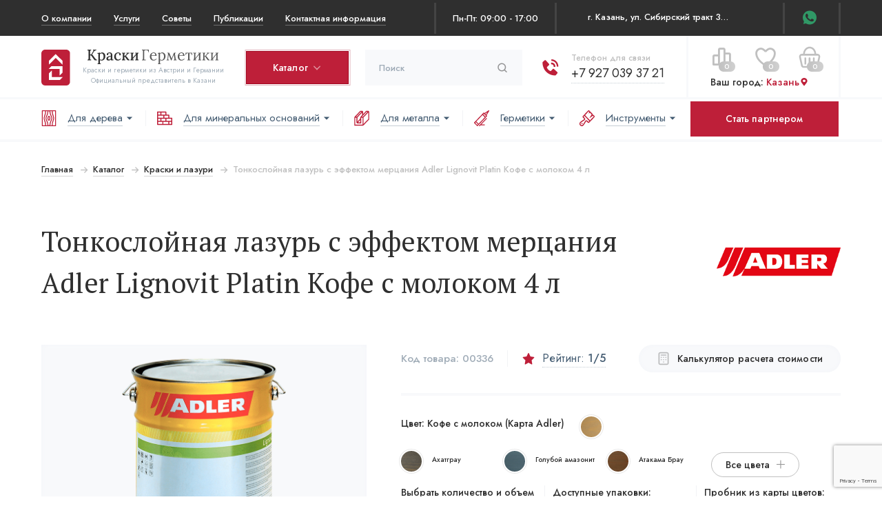

--- FILE ---
content_type: text/html; charset=utf-8
request_url: https://kazan.kraskigermetiki.ru/catalog/products/lignovit-platin_palette-karneol_4l/
body_size: 36114
content:

<!DOCTYPE html>
<html lang="ru">
<head>
    <meta charset="utf-8">  
    <meta http-equiv="content-type" content="text/html; charset=UTF-8">
    <meta http-equiv="X-UA-Compatible" content="IE=edge">
    <meta name="viewport" content="width=device-width, initial-scale=1, maximum-scale=1">
    <link rel="icon" href="/static/img/favicon/favicon.232431111a12.ico" type="image/x-icon">
    <link rel="icon" href="/static/img/favicon/favicon.1964f620b752.svg" type="image/svg+xml">
    <link rel="apple-touch-icon" sizes="180x180" href="/static/img/favicon/apple-touch-icon.8dfb71666118.png">
    <link rel="icon" type="image/png" sizes="32x32" href="/static/img/favicon/favicon-32x32.8275ff4e5ce9.png">
    <link rel="icon" type="image/png" sizes="16x16" href="/static/img/favicon/favicon-16x16.15573ec01580.png">
    <link rel="mask-icon" href="/static/img/favicon/safari-pinned-tab.f7b9182cb670.svg" color="#ff965b">
    <meta name="msapplication-TileColor" content="#ffffff">

    <link rel="canonical" href="https://kazan.kraskigermetiki.ru/catalog/products/lignovit-platin_palette-karneol_4l/" />

    
        <meta content="Компания &#34;ИнтерХаус&#34;" name="apple-mobile-web-app-title">
    

    
        <meta name="theme-color" content="#ffffff">
    

    <meta name="mobile-web-app-capable" content="yes">
    <meta name="apple-mobile-web-app-capable" content="yes">

    <title>
    ADLER Lignovit Platin краска с эффектом мерцания для деревянных домов Coffee Milk 4.0 л
    в Казани
</title>
    <meta name="description" content="Adler Lignovit Platin — инновационная краска для деревянных фасадов с алюминиевыми частицами, отражающими УФ лучи. В коллекции металлические оттенки с эффектом мерцания, способные менять свой оттенок в зависимости от освещенности утром, днем и вечером. Водостойкая, не отслаивается и не шелушится.">
    <meta name="keywords" content="">

    
        <link rel="shortcut icon" href="/media/favicon.png" />
    
    
    <link rel="preconnect" href="https://api-maps.yandex.ru" crossorigin>
    <link rel="preconnect" href="https://code.jivosite.com" crossorigin>
    <link rel="preconnect" href="https://fonts.gstatic.com" crossorigin>

    
    

    <link rel="stylesheet" href="/static/css/main.min.427f749474a9.css">
    <link href="/static/css/app.80fd0ab4cfe4.css" rel="stylesheet" type="text/css" />

    
    <meta property="og:title" content="ADLER Lignovit Platin краска с эффектом мерцания для деревянных домов Coffee Milk 4.0 л" />
    <meta property="og:description" content="Adler Lignovit Platin — инновационная краска для деревянных фасадов с алюминиевыми частицами, отражающими УФ лучи. В коллекции металлические оттенки с эффектом мерцания, способные менять свой оттенок в зависимости от освещенности утром, днем и вечером. Водостойкая, не отслаивается и не шелушится." />
    <meta property="og:url" content="https://kazan.kraskigermetiki.ru/catalog/products/lignovit-platin_palette-karneol_4l/" />
    <meta property="og:site_name" content="Компания &#34;ИнтерХаус&#34;" />
    <meta property="og:locale" content="ru_ru" />
    <meta property="og:image" content="https://kazan.kraskigermetiki.ru/static/img/logo.7d0416751c6b.svg" />
    <meta property="og:type" content="website" />
    

    
    <script type="application/ld+json">[{"@type": "Organization", "name": "Компания \"ИнтерХаус\"", "address": "г.  Казань,  ул. Сибирский тракт 34В/к2 офис 315", "telephone": "+7 927 039 37 21", "email": "interh@bk.ru", "logo": "https://kazan.kraskigermetiki.ru/media/partners/interhouse_logo.jpg", "url": "https://kazan.kraskigermetiki.ru/"}, {"@context": "http://schema.org", "@type": "Product", "name": "Lignovit Platin", "sku": "53289", "url": "https://kazan.kraskigermetiki.ru/catalog/collections/lignovit-platin/", "image": "https://kazan.kraskigermetiki.ru/media/catalog/products/gebinde_Lignovit_Platin_1.png", "description": "Многолетняя защита древесины благодаря специальным пигментам. Превосходная цветостойкость за счет отражения УФ лучей. Покрытие имеет собственную защиту от поражения синевой плесенью. Великолепная современная коллекция мерцающих оттенков эффекта \"металлик\" .", "offers": [{"@type": "AggregateOffer", "offerCount": 55, "highPrice": 92959.02, "lowPrice": 811.8, "priceCurrency": "RUB"}, {"@type": "Offer", "name": "Ахатграу 4 л", "image": "https://kazan.kraskigermetiki.ru/media/images/2025/11/26/24ef6233-7898-11e9-9cf6-00155d003f0a.jpeg", "price": 17269.56, "priceCurrency": "RUB", "sku": "", "availability": "http://schema.org/InStock", "additionalProperty": [{"@type": "PropertyValue", "name": "Объем", "value": "4.0 л"}, {"@type": "PropertyValue", "name": "Цвет", "value": "Achatgrau"}]}, {"@type": "Offer", "name": "Гранатбраун 18 л", "image": "https://kazan.kraskigermetiki.ru/media/images/2025/11/26/24ef6234-7898-11e9-9cf6-00155d003f0a.jpeg", "price": 86436.9, "priceCurrency": "RUB", "sku": "", "availability": "http://schema.org/InStock", "additionalProperty": [{"@type": "PropertyValue", "name": "Объем", "value": "18.0 л"}, {"@type": "PropertyValue", "name": "Цвет", "value": "Granatbraun"}]}, {"@type": "Offer", "name": "Ониксшварц 4 л", "image": "https://kazan.kraskigermetiki.ru/media/images/2025/11/26/24ef6237-7898-11e9-9cf6-00155d003f0a.jpeg", "price": 17855.64, "priceCurrency": "RUB", "sku": "", "availability": "http://schema.org/InStock", "additionalProperty": [{"@type": "PropertyValue", "name": "Объем", "value": "4.0 л"}, {"@type": "PropertyValue", "name": "Цвет", "value": "Onyxschwarz"}]}, {"@type": "Offer", "name": "Топазграу 4 л", "image": "https://kazan.kraskigermetiki.ru/media/images/2025/11/26/24ef623a-7898-11e9-9cf6-00155d003f0a.jpeg", "price": 18271.44, "priceCurrency": "RUB", "sku": "", "availability": "http://schema.org/InStock", "additionalProperty": [{"@type": "PropertyValue", "name": "Объем", "value": "4.0 л"}, {"@type": "PropertyValue", "name": "Цвет", "value": "Topasgrau"}]}, {"@type": "Offer", "name": "Топазграу 18 л", "image": "https://kazan.kraskigermetiki.ru/media/images/2025/11/26/24ef623a-7898-11e9-9cf6-00155d003f0a.jpeg", "price": 78043.68, "priceCurrency": "RUB", "sku": "", "availability": "http://schema.org/InStock", "additionalProperty": [{"@type": "PropertyValue", "name": "Объем", "value": "18.0 л"}, {"@type": "PropertyValue", "name": "Цвет", "value": "Topasgrau"}]}, {"@type": "Offer", "name": "Кварцевый серый 18 л", "image": "https://kazan.kraskigermetiki.ru/media/images/2025/11/26/24ef6238-7898-11e9-9cf6-00155d003f0a.jpeg", "price": 72056.16, "priceCurrency": "RUB", "sku": "", "availability": "http://schema.org/InStock", "additionalProperty": [{"@type": "PropertyValue", "name": "Объем", "value": "18.0 л"}, {"@type": "PropertyValue", "name": "Цвет", "value": "Quarzgrau"}]}, {"@type": "Offer", "name": "Карнеолрот 4 л", "image": "https://kazan.kraskigermetiki.ru/media/images/2025/11/26/24ef6235-7898-11e9-9cf6-00155d003f0a.jpeg", "price": 18465.48, "priceCurrency": "RUB", "sku": "", "availability": "http://schema.org/InStock", "additionalProperty": [{"@type": "PropertyValue", "name": "Объем", "value": "4.0 л"}, {"@type": "PropertyValue", "name": "Цвет", "value": "Karneolrot"}]}, {"@type": "Offer", "name": "Пробник из карты цветов 0.125 л", "image": "https://kazan.kraskigermetiki.ru/static/images/no-photo.0c080b32348a.png", "price": 811.8, "priceCurrency": "RUB", "sku": "", "availability": "http://schema.org/InStock", "additionalProperty": [{"@type": "PropertyValue", "name": "Объем", "value": "0.125 л"}, {"@type": "PropertyValue", "name": "Цвет", "value": "Пробник из карты цветов"}]}, {"@type": "Offer", "name": "Гранитовый серый 4 л", "image": "https://kazan.kraskigermetiki.ru/media/images/2025/11/26/24ef623d-7898-11e9-9cf6-00155d003f0a.jpeg", "price": 18271.44, "priceCurrency": "RUB", "sku": "", "availability": "http://schema.org/InStock", "additionalProperty": [{"@type": "PropertyValue", "name": "Объем", "value": "4.0 л"}, {"@type": "PropertyValue", "name": "Цвет", "value": "RAL7026"}]}, {"@type": "Offer", "name": "Пуритграу 18 л", "image": "https://kazan.kraskigermetiki.ru/media/images/2025/11/26/24ef6236-7898-11e9-9cf6-00155d003f0a.jpeg", "price": 73339.2, "priceCurrency": "RUB", "sku": "", "availability": "http://schema.org/InStock", "additionalProperty": [{"@type": "PropertyValue", "name": "Объем", "value": "18.0 л"}, {"@type": "PropertyValue", "name": "Цвет", "value": "Pyritgrau"}]}, {"@type": "Offer", "name": "Гранитовый серый 18 л", "image": "https://kazan.kraskigermetiki.ru/media/images/2025/11/26/24ef623d-7898-11e9-9cf6-00155d003f0a.jpeg", "price": 78043.68, "priceCurrency": "RUB", "sku": "", "availability": "http://schema.org/InStock", "additionalProperty": [{"@type": "PropertyValue", "name": "Объем", "value": "18.0 л"}, {"@type": "PropertyValue", "name": "Цвет", "value": "RAL7026"}]}, {"@type": "Offer", "name": "Ахатграу 18 л", "image": "https://kazan.kraskigermetiki.ru/media/images/2025/11/26/24ef6233-7898-11e9-9cf6-00155d003f0a.jpeg", "price": 73535.22, "priceCurrency": "RUB", "sku": "", "availability": "http://schema.org/InStock", "additionalProperty": [{"@type": "PropertyValue", "name": "Объем", "value": "18.0 л"}, {"@type": "PropertyValue", "name": "Цвет", "value": "Achatgrau"}]}, {"@type": "Offer", "name": "Ониксшварц 18 л", "image": "https://kazan.kraskigermetiki.ru/media/images/2025/11/26/24ef6237-7898-11e9-9cf6-00155d003f0a.jpeg", "price": 76172.58, "priceCurrency": "RUB", "sku": "", "availability": "http://schema.org/InStock", "additionalProperty": [{"@type": "PropertyValue", "name": "Объем", "value": "18.0 л"}, {"@type": "PropertyValue", "name": "Цвет", "value": "Onyxschwarz"}]}, {"@type": "Offer", "name": "Тик 18 л", "image": "https://kazan.kraskigermetiki.ru/media/images/2025/11/26/24ef6240-7898-11e9-9cf6-00155d003f0a.jpeg", "price": 84565.8, "priceCurrency": "RUB", "sku": "", "availability": "http://schema.org/InStock", "additionalProperty": [{"@type": "PropertyValue", "name": "Объем", "value": "18.0 л"}, {"@type": "PropertyValue", "name": "Цвет", "value": "Teak 30284-004001"}]}, {"@type": "Offer", "name": "Гематит черный 18 л", "image": "https://kazan.kraskigermetiki.ru/media/images/2025/11/26/312bce45-a5f6-11ed-bba3-00155d003f0a.jpeg", "price": 84797.46, "priceCurrency": "RUB", "sku": "", "availability": "http://schema.org/InStock", "additionalProperty": [{"@type": "PropertyValue", "name": "Объем", "value": "18.0 л"}, {"@type": "PropertyValue", "name": "Цвет", "value": "Hematitschwarz"}]}, {"@type": "Offer", "name": "Кофе с молоком 18 л", "image": "https://kazan.kraskigermetiki.ru/media/images/2025/11/26/24ef623b-7898-11e9-9cf6-00155d003f0a.jpeg", "price": 75531.06, "priceCurrency": "RUB", "sku": "", "availability": "http://schema.org/InStock", "additionalProperty": [{"@type": "PropertyValue", "name": "Объем", "value": "18.0 л"}, {"@type": "PropertyValue", "name": "Цвет", "value": "Coffee Milk"}]}, {"@type": "Offer", "name": "Небесно-синий 4 л", "image": "https://kazan.kraskigermetiki.ru/media/images/2025/11/26/24ef623f-7898-11e9-9cf6-00155d003f0a.jpeg", "price": 17130.96, "priceCurrency": "RUB", "sku": "", "availability": "http://schema.org/InStock", "additionalProperty": [{"@type": "PropertyValue", "name": "Объем", "value": "4.0 л"}, {"@type": "PropertyValue", "name": "Цвет", "value": "RAL5015"}]}, {"@type": "Offer", "name": "Кофе с молоком 4 л", "image": "https://kazan.kraskigermetiki.ru/media/images/2025/11/26/24ef623b-7898-11e9-9cf6-00155d003f0a.jpeg", "price": 17713.08, "priceCurrency": "RUB", "sku": "", "availability": "http://schema.org/InStock", "additionalProperty": [{"@type": "PropertyValue", "name": "Объем", "value": "4.0 л"}, {"@type": "PropertyValue", "name": "Цвет", "value": "Coffee Milk"}]}, {"@type": "Offer", "name": "Пуритграу 4 л", "image": "https://kazan.kraskigermetiki.ru/media/images/2025/11/26/24ef6236-7898-11e9-9cf6-00155d003f0a.jpeg", "price": 17226.0, "priceCurrency": "RUB", "sku": "", "availability": "http://schema.org/InStock", "additionalProperty": [{"@type": "PropertyValue", "name": "Объем", "value": "4.0 л"}, {"@type": "PropertyValue", "name": "Цвет", "value": "Pyritgrau"}]}, {"@type": "Offer", "name": "Гранатбраун 4 л", "image": "https://kazan.kraskigermetiki.ru/media/images/2025/11/26/24ef6234-7898-11e9-9cf6-00155d003f0a.jpeg", "price": 20136.6, "priceCurrency": "RUB", "sku": "", "availability": "http://schema.org/InStock", "additionalProperty": [{"@type": "PropertyValue", "name": "Объем", "value": "4.0 л"}, {"@type": "PropertyValue", "name": "Цвет", "value": "Granatbraun"}]}, {"@type": "Offer", "name": "Сосна 18 л", "image": "https://kazan.kraskigermetiki.ru/media/images/2025/11/26/24ef623c-7898-11e9-9cf6-00155d003f0a.jpeg", "price": 74853.9, "priceCurrency": "RUB", "sku": "", "availability": "http://schema.org/InStock", "additionalProperty": [{"@type": "PropertyValue", "name": "Объем", "value": "18.0 л"}, {"@type": "PropertyValue", "name": "Цвет", "value": "Kiefer (Lignovit Lasur -50%)"}]}, {"@type": "Offer", "name": "Голубой амазонит 18 л", "image": "https://kazan.kraskigermetiki.ru/media/images/2025/11/26/312bce41-a5f6-11ed-bba3-00155d003f0a.jpeg", "price": 86526.0, "priceCurrency": "RUB", "sku": "", "availability": "http://schema.org/InStock", "additionalProperty": [{"@type": "PropertyValue", "name": "Объем", "value": "18.0 л"}, {"@type": "PropertyValue", "name": "Цвет", "value": "Amazonitblau"}]}, {"@type": "Offer", "name": "Авантюрингрюн 18 л", "image": "https://kazan.kraskigermetiki.ru/media/images/2025/11/26/312bce43-a5f6-11ed-bba3-00155d003f0a.jpeg", "price": 76938.84, "priceCurrency": "RUB", "sku": "", "availability": "http://schema.org/InStock", "additionalProperty": [{"@type": "PropertyValue", "name": "Объем", "value": "18.0 л"}, {"@type": "PropertyValue", "name": "Цвет", "value": "Aventuringrün"}]}, {"@type": "Offer", "name": "Мохавегрюн 18 л", "image": "https://kazan.kraskigermetiki.ru/media/images/2025/11/26/312bce48-a5f6-11ed-bba3-00155d003f0a.jpeg", "price": 92959.02, "priceCurrency": "RUB", "sku": "", "availability": "http://schema.org/InStock", "additionalProperty": [{"@type": "PropertyValue", "name": "Объем", "value": "18.0 л"}, {"@type": "PropertyValue", "name": "Цвет", "value": "Mojavegrün"}]}, {"@type": "Offer", "name": "Небесно-синий 18 л", "image": "https://kazan.kraskigermetiki.ru/media/images/2025/11/26/24ef623f-7898-11e9-9cf6-00155d003f0a.jpeg", "price": 72911.52, "priceCurrency": "RUB", "sku": "", "availability": "http://schema.org/InStock", "additionalProperty": [{"@type": "PropertyValue", "name": "Объем", "value": "18.0 л"}, {"@type": "PropertyValue", "name": "Цвет", "value": "RAL5015"}]}, {"@type": "Offer", "name": "Намиббраун 18 л", "image": "https://kazan.kraskigermetiki.ru/media/images/2025/11/26/312bce49-a5f6-11ed-bba3-00155d003f0a.jpeg", "price": 76635.9, "priceCurrency": "RUB", "sku": "", "availability": "http://schema.org/InStock", "additionalProperty": [{"@type": "PropertyValue", "name": "Объем", "value": "18.0 л"}, {"@type": "PropertyValue", "name": "Цвет", "value": "Namibbraun"}]}, {"@type": "Offer", "name": "Намиббраун 4 л", "image": "https://kazan.kraskigermetiki.ru/media/images/2025/11/26/312bce49-a5f6-11ed-bba3-00155d003f0a.jpeg", "price": 17958.6, "priceCurrency": "RUB", "sku": "", "availability": "http://schema.org/InStock", "additionalProperty": [{"@type": "PropertyValue", "name": "Объем", "value": "4.0 л"}, {"@type": "PropertyValue", "name": "Цвет", "value": "Namibbraun"}]}, {"@type": "Offer", "name": "Гематит черный 4 л", "image": "https://kazan.kraskigermetiki.ru/media/images/2025/11/26/312bce45-a5f6-11ed-bba3-00155d003f0a.jpeg", "price": 19772.28, "priceCurrency": "RUB", "sku": "", "availability": "http://schema.org/InStock", "additionalProperty": [{"@type": "PropertyValue", "name": "Объем", "value": "4.0 л"}, {"@type": "PropertyValue", "name": "Цвет", "value": "Hematitschwarz"}]}, {"@type": "Offer", "name": "Нуссбаум 18 л", "image": "https://kazan.kraskigermetiki.ru/media/images/2025/11/26/24ef623e-7898-11e9-9cf6-00155d003f0a.jpeg", "price": 75406.32, "priceCurrency": "RUB", "sku": "", "availability": "http://schema.org/InStock", "additionalProperty": [{"@type": "PropertyValue", "name": "Объем", "value": "18.0 л"}, {"@type": "PropertyValue", "name": "Цвет", "value": "Nussbaum"}]}, {"@type": "Offer", "name": "Золото Наскар 18 л", "image": "https://kazan.kraskigermetiki.ru/media/images/2025/11/26/312bce4a-a5f6-11ed-bba3-00155d003f0a.jpeg", "price": 79469.28, "priceCurrency": "RUB", "sku": "", "availability": "http://schema.org/InStock", "additionalProperty": [{"@type": "PropertyValue", "name": "Объем", "value": "18.0 л"}, {"@type": "PropertyValue", "name": "Цвет", "value": "Nascagold"}]}, {"@type": "Offer", "name": "Кварцевый серый 4 л", "image": "https://kazan.kraskigermetiki.ru/media/images/2025/11/26/24ef6238-7898-11e9-9cf6-00155d003f0a.jpeg", "price": 16940.88, "priceCurrency": "RUB", "sku": "", "availability": "http://schema.org/InStock", "additionalProperty": [{"@type": "PropertyValue", "name": "Объем", "value": "4.0 л"}, {"@type": "PropertyValue", "name": "Цвет", "value": "Quarzgrau"}]}, {"@type": "Offer", "name": "Сонорабраун 18 л", "image": "https://kazan.kraskigermetiki.ru/media/images/2025/11/26/312bce4c-a5f6-11ed-bba3-00155d003f0a.jpeg", "price": 78792.12, "priceCurrency": "RUB", "sku": "", "availability": "http://schema.org/InStock", "additionalProperty": [{"@type": "PropertyValue", "name": "Объем", "value": "18.0 л"}, {"@type": "PropertyValue", "name": "Цвет", "value": "Sonorabraun"}]}, {"@type": "Offer", "name": "Калахарибраун 18 л", "image": "https://kazan.kraskigermetiki.ru/media/images/2025/11/26/312bce46-a5f6-11ed-bba3-00155d003f0a.jpeg", "price": 74212.38, "priceCurrency": "RUB", "sku": "", "availability": "http://schema.org/InStock", "additionalProperty": [{"@type": "PropertyValue", "name": "Объем", "value": "18.0 л"}, {"@type": "PropertyValue", "name": "Цвет", "value": "Kalaharibraun"}]}, {"@type": "Offer", "name": "Голубой амазонит 4 л", "image": "https://kazan.kraskigermetiki.ru/media/images/2025/11/26/312bce41-a5f6-11ed-bba3-00155d003f0a.jpeg", "price": 20156.4, "priceCurrency": "RUB", "sku": "", "availability": "http://schema.org/InStock", "additionalProperty": [{"@type": "PropertyValue", "name": "Объем", "value": "4.0 л"}, {"@type": "PropertyValue", "name": "Цвет", "value": "Amazonitblau"}]}, {"@type": "Offer", "name": "Тулитрот 18 л", "image": "https://kazan.kraskigermetiki.ru/media/images/2025/11/26/312bce4e-a5f6-11ed-bba3-00155d003f0a.jpeg", "price": 76992.3, "priceCurrency": "RUB", "sku": "", "availability": "http://schema.org/InStock", "additionalProperty": [{"@type": "PropertyValue", "name": "Объем", "value": "18.0 л"}, {"@type": "PropertyValue", "name": "Цвет", "value": "Thulitrot"}]}, {"@type": "Offer", "name": "Карнеолрот 18 л", "image": "https://kazan.kraskigermetiki.ru/media/images/2025/11/26/24ef6235-7898-11e9-9cf6-00155d003f0a.jpeg", "price": 78916.86, "priceCurrency": "RUB", "sku": "", "availability": "http://schema.org/InStock", "additionalProperty": [{"@type": "PropertyValue", "name": "Объем", "value": "18.0 л"}, {"@type": "PropertyValue", "name": "Цвет", "value": "Karneolrot"}]}, {"@type": "Offer", "name": "Вадибраун 18 л", "image": "https://kazan.kraskigermetiki.ru/media/images/2025/11/26/312bce4f-a5f6-11ed-bba3-00155d003f0a.jpeg", "price": 80574.12, "priceCurrency": "RUB", "sku": "", "availability": "http://schema.org/InStock", "additionalProperty": [{"@type": "PropertyValue", "name": "Объем", "value": "18.0 л"}, {"@type": "PropertyValue", "name": "Цвет", "value": "Wadibraun"}]}, {"@type": "Offer", "name": "Тамборабраун 18 л", "image": "https://kazan.kraskigermetiki.ru/media/images/2025/11/26/312bce4d-a5f6-11ed-bba3-00155d003f0a.jpeg", "price": 74693.52, "priceCurrency": "RUB", "sku": "", "availability": "http://schema.org/InStock", "additionalProperty": [{"@type": "PropertyValue", "name": "Объем", "value": "18.0 л"}, {"@type": "PropertyValue", "name": "Цвет", "value": "Tamborabraun"}]}, {"@type": "Offer", "name": "Сонорабраун 4 л", "image": "https://kazan.kraskigermetiki.ru/media/images/2025/11/26/312bce4c-a5f6-11ed-bba3-00155d003f0a.jpeg", "price": 18437.76, "priceCurrency": "RUB", "sku": "", "availability": "http://schema.org/InStock", "additionalProperty": [{"@type": "PropertyValue", "name": "Объем", "value": "4.0 л"}, {"@type": "PropertyValue", "name": "Цвет", "value": "Sonorabraun"}]}, {"@type": "Offer", "name": "Хамадаграу 18 л", "image": "https://kazan.kraskigermetiki.ru/media/images/2025/11/26/312bce44-a5f6-11ed-bba3-00155d003f0a.jpeg", "price": 72412.56, "priceCurrency": "RUB", "sku": "", "availability": "http://schema.org/InStock", "additionalProperty": [{"@type": "PropertyValue", "name": "Объем", "value": "18.0 л"}, {"@type": "PropertyValue", "name": "Цвет", "value": "Hamadagrau"}]}, {"@type": "Offer", "name": "Кавирбраун 18 л", "image": "https://kazan.kraskigermetiki.ru/media/images/2025/11/26/312bce47-a5f6-11ed-bba3-00155d003f0a.jpeg", "price": 81839.34, "priceCurrency": "RUB", "sku": "", "availability": "http://schema.org/InStock", "additionalProperty": [{"@type": "PropertyValue", "name": "Объем", "value": "18.0 л"}, {"@type": "PropertyValue", "name": "Цвет", "value": "Kawirbraun"}]}, {"@type": "Offer", "name": "Золото Наскар 4 л", "image": "https://kazan.kraskigermetiki.ru/media/images/2025/11/26/312bce4a-a5f6-11ed-bba3-00155d003f0a.jpeg", "price": 18588.24, "priceCurrency": "RUB", "sku": "", "availability": "http://schema.org/InStock", "additionalProperty": [{"@type": "PropertyValue", "name": "Объем", "value": "4.0 л"}, {"@type": "PropertyValue", "name": "Цвет", "value": "Nascagold"}]}, {"@type": "Offer", "name": "Авантюрингрюн 4 л", "image": "https://kazan.kraskigermetiki.ru/media/images/2025/11/26/312bce43-a5f6-11ed-bba3-00155d003f0a.jpeg", "price": 18025.92, "priceCurrency": "RUB", "sku": "", "availability": "http://schema.org/InStock", "additionalProperty": [{"@type": "PropertyValue", "name": "Объем", "value": "4.0 л"}, {"@type": "PropertyValue", "name": "Цвет", "value": "Aventuringrün"}]}, {"@type": "Offer", "name": "Атакама Брау 18 л", "image": "https://kazan.kraskigermetiki.ru/media/images/2025/11/26/312bce42-a5f6-11ed-bba3-00155d003f0a.jpeg", "price": 90767.16, "priceCurrency": "RUB", "sku": "", "availability": "http://schema.org/InStock", "additionalProperty": [{"@type": "PropertyValue", "name": "Объем", "value": "18.0 л"}, {"@type": "PropertyValue", "name": "Цвет", "value": "Atacamabraun"}]}, {"@type": "Offer", "name": "Кавирбраун 4 л", "image": "https://kazan.kraskigermetiki.ru/media/images/2025/11/26/312bce47-a5f6-11ed-bba3-00155d003f0a.jpeg", "price": 19114.92, "priceCurrency": "RUB", "sku": "", "availability": "http://schema.org/InStock", "additionalProperty": [{"@type": "PropertyValue", "name": "Объем", "value": "4.0 л"}, {"@type": "PropertyValue", "name": "Цвет", "value": "Kawirbraun"}]}, {"@type": "Offer", "name": "Атакама Брау 4 л", "image": "https://kazan.kraskigermetiki.ru/media/images/2025/11/26/312bce42-a5f6-11ed-bba3-00155d003f0a.jpeg", "price": 21098.88, "priceCurrency": "RUB", "sku": "", "availability": "http://schema.org/InStock", "additionalProperty": [{"@type": "PropertyValue", "name": "Объем", "value": "4.0 л"}, {"@type": "PropertyValue", "name": "Цвет", "value": "Atacamabraun"}]}, {"@type": "Offer", "name": "Сосна 4 л", "image": "https://kazan.kraskigermetiki.ru/media/images/2025/11/26/24ef623c-7898-11e9-9cf6-00155d003f0a.jpeg", "price": 17562.6, "priceCurrency": "RUB", "sku": "", "availability": "http://schema.org/InStock", "additionalProperty": [{"@type": "PropertyValue", "name": "Объем", "value": "4.0 л"}, {"@type": "PropertyValue", "name": "Цвет", "value": "Kiefer (Lignovit Lasur -50%)"}]}, {"@type": "Offer", "name": "Хамадаграу 4 л", "image": "https://kazan.kraskigermetiki.ru/media/images/2025/11/26/312bce44-a5f6-11ed-bba3-00155d003f0a.jpeg", "price": 17020.08, "priceCurrency": "RUB", "sku": "", "availability": "http://schema.org/InStock", "additionalProperty": [{"@type": "PropertyValue", "name": "Объем", "value": "4.0 л"}, {"@type": "PropertyValue", "name": "Цвет", "value": "Hamadagrau"}]}, {"@type": "Offer", "name": "Тамборабраун 4 л", "image": "https://kazan.kraskigermetiki.ru/media/images/2025/11/26/312bce4d-a5f6-11ed-bba3-00155d003f0a.jpeg", "price": 17526.96, "priceCurrency": "RUB", "sku": "", "availability": "http://schema.org/InStock", "additionalProperty": [{"@type": "PropertyValue", "name": "Объем", "value": "4.0 л"}, {"@type": "PropertyValue", "name": "Цвет", "value": "Tamborabraun"}]}, {"@type": "Offer", "name": "Вадибраун 4 л", "image": "https://kazan.kraskigermetiki.ru/media/images/2025/11/26/312bce4f-a5f6-11ed-bba3-00155d003f0a.jpeg", "price": 18833.76, "priceCurrency": "RUB", "sku": "", "availability": "http://schema.org/InStock", "additionalProperty": [{"@type": "PropertyValue", "name": "Объем", "value": "4.0 л"}, {"@type": "PropertyValue", "name": "Цвет", "value": "Wadibraun"}]}, {"@type": "Offer", "name": "Тик 4 л", "image": "https://kazan.kraskigermetiki.ru/media/images/2025/11/26/24ef6240-7898-11e9-9cf6-00155d003f0a.jpeg", "price": 19720.8, "priceCurrency": "RUB", "sku": "", "availability": "http://schema.org/InStock", "additionalProperty": [{"@type": "PropertyValue", "name": "Объем", "value": "4.0 л"}, {"@type": "PropertyValue", "name": "Цвет", "value": "Teak 30284-004001"}]}, {"@type": "Offer", "name": "Нуссбаум 4 л", "image": "https://kazan.kraskigermetiki.ru/media/images/2025/11/26/24ef623e-7898-11e9-9cf6-00155d003f0a.jpeg", "price": 17685.36, "priceCurrency": "RUB", "sku": "", "availability": "http://schema.org/InStock", "additionalProperty": [{"@type": "PropertyValue", "name": "Объем", "value": "4.0 л"}, {"@type": "PropertyValue", "name": "Цвет", "value": "Nussbaum"}]}, {"@type": "Offer", "name": "Мохавегрюн 4 л", "image": "https://kazan.kraskigermetiki.ru/media/images/2025/11/26/312bce48-a5f6-11ed-bba3-00155d003f0a.jpeg", "price": 21585.96, "priceCurrency": "RUB", "sku": "", "availability": "http://schema.org/InStock", "additionalProperty": [{"@type": "PropertyValue", "name": "Объем", "value": "4.0 л"}, {"@type": "PropertyValue", "name": "Цвет", "value": "Mojavegrün"}]}, {"@type": "Offer", "name": "Тулитрот 4 л", "image": "https://kazan.kraskigermetiki.ru/media/images/2025/11/26/312bce4e-a5f6-11ed-bba3-00155d003f0a.jpeg", "price": 18037.8, "priceCurrency": "RUB", "sku": "", "availability": "http://schema.org/InStock", "additionalProperty": [{"@type": "PropertyValue", "name": "Объем", "value": "4.0 л"}, {"@type": "PropertyValue", "name": "Цвет", "value": "Thulitrot"}]}, {"@type": "Offer", "name": "Калахарибраун 4 л", "image": "https://kazan.kraskigermetiki.ru/media/images/2025/11/26/312bce46-a5f6-11ed-bba3-00155d003f0a.jpeg", "price": 17420.04, "priceCurrency": "RUB", "sku": "", "availability": "http://schema.org/InStock", "additionalProperty": [{"@type": "PropertyValue", "name": "Объем", "value": "4.0 л"}, {"@type": "PropertyValue", "name": "Цвет", "value": "Kalaharibraun"}]}], "brand": {"@type": "Brand", "name": "Adler", "logo": "https://kazan.kraskigermetiki.ru/media/catalog/brands/adler.png"}}]</script>


    
        <meta name="yandex-verification" content="f382c4db10042a17" />
    

    
<script>
    if (!navigator.userAgent.match('Chrome-Lighthouse')) {
		(function (d, w) {
			var n = d.getElementsByTagName("script")[0],
				s = d.createElement("script"),
				f = function () { n.parentNode.insertBefore(s, n); };
			s.type = "text/javascript";
			s.async = true;
			s.defer = true;
			s.src = "https://www.google.com/recaptcha/api.js?render=6LfXCcAUAAAAANIBLuWPauvPR6Migfj_WVM3fCOC&onload=onRecaptchaLoad";

			if (w.opera == "[object Opera]") {
				d.addEventListener("DOMContentLoaded", f, false);
			} else { f(); }
		})(document, window);
	}
</script>
    <script>
    window.onRecaptchaLoad = function () {
        grecaptcha.ready(function() {
            
                grecaptcha.execute('6LfXCcAUAAAAANIBLuWPauvPR6Migfj_WVM3fCOC', {action: 'generic'}).then(function(token) {
    document.querySelectorAll('input.django-recaptcha-hidden-field').forEach(function (value) {
        value.value = token;
    });
    return token;
})
            
        });
    }
</script>

</head>
<body>
    <div class="header__wrap">
    <div class="header__top">
        <div class="container flb-csb">
            <ul class="header__ul flb-cs">
                <li class="header__top__dropdown">
                    <a href="/company/">О компании</a>
                    <ul class="header__top__dropdown-content">
                        <li>
                            <a href="/o-brendah/brend-adler/" class="header__top__dropdown-item">О заводе ADLER</a>
                        </li>
                        <li>
                            <a href="/o-brendah/brend-ramsauer/" class="header__top__dropdown-item">О заводе RAMSAUER</a>
                        </li>
                        <li>
                            <a href="/o-brendah/brend-reesa/" class="header__top__dropdown-item">О заводе REESA</a>
                        </li>
                        
                        
                        
                        
                        
                    </ul>
                </li>
                <li>
                    <a href="/uslugi/">Услуги</a>
                </li>
                <li>
                    <a href="/stati/">Советы</a>
                </li>
                <li>
                    <a href="/publications/">Публикации</a>
                </li>
                
                <li>
                    <a href="/kontakty/">Контактная информация</a>
                </li>
            </ul>
            <div class="header__contacts flb-csb">
                <div class="header__contacts-separator"></div>
                
                    <div class="header__contacts-wt">Пн-Пт: 09:00 - 17:00</div>
                    <div class="header__contacts-separator"></div>
                <div class="header__partners-select custom-select">
                        <div class="custom-select__input">
                            <div class="select-option">г.  Казань,  ул. Сибирский тракт 34В/к2 офис 315</div>

                            
                        </div>

                        

                    </div>
                    <div class="header__contacts-separator"></div>
                    <div class="header__soc flb-csb">
                        
                            <a href="https://api.whatsapp.com/send?phone=79270393721"
                               class="icon-whatsapp"
                               target="_blank"
                               data-track-event
                               data-event-yandex="waclick"></a>
                        
                        
                        
                    </div>
                    <div class="header__contacts-separator"></div>
                
            </div>
        </div>
    </div>
    <header class="header">
        <div class="container flb-cs">
            <a href="/" class="header__logo flb-cs">
                <img src="/static/img/logo.7d0416751c6b.svg" alt="Краски и герметики">
                <span class="flb-cs">
                    <img src="/static/img/logo-title.7ef76104a3c0.svg"
                         alt="Краски и герметики"
                         width="191"
                         height="20">
                    <span>Краски и герметики из Австрии и Германии</span>
                    <span>Официальный представитель в Казани</span>
                </span>
            </a>
            <div class="header__catalog">
    <a href="/catalog/" class="header__catalog-linkbtn btn btn-red red-brd"><span>Каталог</span><i class="icon-angle-r-down"></i></a>
    <ul class="header__catalog-card">
        <li class="flb-cs">
            <a href="/catalog/masla-i-laki/" class="catalog__item__name flb-cs">
                <img src="/static/img/catalog/catalog-card-1.66016fa722ff.jpg" alt="Масла, воски, лаки">
                <span><span>Масла, воски, лаки</span></span>
            </a>
            <div class="catalog__links">
                <div class="catalog__links__inside">
                    <div class="catalog__links__title">
                        <a href="/catalog/masla-i-laki/dlia-vnutrennikh-rabot/">Для внутренних работ</a>
                    </div>
                    <div class="catalog__links-link"><a href="/catalog/masla-i-laki/dlia-vnutrennikh-rabot/dlia-sten-i-potolkov/">Деревянные стены и потолки</a></div>
                    <div class="catalog__links-link"><a href="/catalog/masla-i-laki/dlia-vnutrennikh-rabot/dlia-ban-i-saun/">Бани и сауны</a></div>
                    <div class="catalog__links-link"><a href="/catalog/masla-i-laki/dlia-vnutrennikh-rabot/dlia-parketa-polov-i-lestnits/">Паркет, полы и лестницы</a></div>
                    <div class="catalog__links-link"><a href="/catalog/masla-i-laki/dlia-vnutrennikh-rabot/dlia-mebeli-i-stoleshnits/">Мебель и столешницы</a></div>
                    <div class="catalog__links-link"><a href="/catalog/masla-i-laki/dlia-vnutrennikh-rabot/dlia-detskikh-igrushek/">Детские игрушки</a></div>
                </div>
                <div class="catalog__links__outside">
                    <div class="catalog__links__title">
                        <a href="/catalog/masla-i-laki/dlia-naruzhnykh-rabot/">Для наружных работ</a>
                    </div>
                    <div class="catalog__links-link"><a href="/catalog/masla-i-laki/dlia-naruzhnykh-rabot/fasady/">Деревянные фасады и торцы</a></div>
                    <div class="catalog__links-link"><a href="/catalog/masla-i-laki/dlia-naruzhnykh-rabot/dlia-nastilov-i-terras/">Настилы и террасы</a></div>
                    <div class="catalog__links-link"><a href="/catalog/masla-i-laki/dlia-naruzhnykh-rabot/dlia-sadovoi-mebeli/">Садовая мебель</a></div>
                    <div class="catalog__links-link"><a href="/catalog/masla-i-laki/dlia-naruzhnykh-rabot/dlia-okon-i-dverei/">Деревянные окна и мебель</a></div>
                    <div class="catalog__links-link"><a href="/catalog/masla-i-laki/dlia-naruzhnykh-rabot/dlia-iakht/">Яхты</a></div>
                </div>
            </div>
        </li>
        <li>
            <a href="/catalog/kraski-i-lazuri/" class="catalog__item__name flb-cs">
                <img src="/static/img/catalog/catalog-card-2.0b628a00f86f.jpg" alt="Краски, лазури и пропитки">
                <span><span>Краски, лазури и пропитки</span></span>
            </a>
            <div class="catalog__links">
                <div class="catalog__links__inside">
                    <div class="catalog__links__title">
                        <a href="/catalog/kraski-i-lazuri/dlia-vnutrennikh-rabot/">Для внутренних работ</a>
                    </div>
                    <div class="catalog__links-link"><a href="/catalog/kraski-i-lazuri/dlia-vnutrennikh-rabot/dlia-dereviannykh-sten-i-potolkov/">Деревянные стены и потолки</a></div>
                    <div class="catalog__links-link"><a href="/catalog/kraski-i-lazuri/dlia-vnutrennikh-rabot/dlia-mineralnykh-osnovanii/">Минеральные основания</a></div>
                    <div class="catalog__links-link"><a href="/catalog/kraski-i-lazuri/dlia-vnutrennikh-rabot/dlia-oboev/">Обои</a></div>
                    <div class="catalog__links-link"><a href="/catalog/kraski-i-lazuri/dlia-vnutrennikh-rabot/dlia-pvkh/">ПВХ, МДФ, дюрополимер</a></div>
                    <div class="catalog__links-link"><a href="/catalog/kraski-i-lazuri/dlia-vnutrennikh-rabot/dlia-gipsokartona/">Гипсокартон</a></div>
                    <div class="catalog__links-link"><a href="/catalog/kraski-i-lazuri/dlia-vnutrennikh-rabot/po-metallu/">Радиаторы отопления</a></div>
                </div>
                <div class="catalog__links__outside">
                    <div class="catalog__links__title">
                        <a href="/catalog/kraski-i-lazuri/dlia-naruzhnikh-rabot/">Для наружных работ</a>
                    </div>
                    <div class="catalog__links-link"><a href="/catalog/kraski-i-lazuri/dlia-naruzhnikh-rabot/dlia-fasadov-i-tortsov/">Деревянные фасады и торцы</a></div>
                    <div class="catalog__links-link"><a href="/catalog/kraski-i-lazuri/dlia-naruzhnikh-rabot/dlia-pergol-i-navesov/">Деревянные перголы и навесы</a></div>
                    <div class="catalog__links-link"><a href="/catalog/kraski-i-lazuri/dlia-naruzhnikh-rabot/dlia-miniralnykh-osnovanii/">Минеральные основания</a></div>
                    <div class="catalog__links-link"><a href="/catalog/kraski-i-lazuri/dlia-naruzhnikh-rabot/dlia-okon-i-dverei/">Деревянные окна и двери</a></div>
                    <div class="catalog__links-link"><a href="/catalog/kraski-i-lazuri/dlia-naruzhnikh-rabot/dlia-pvkh/">ПВХ</a></div>
                    <div class="catalog__links-link"><a href="/catalog/kraski-i-lazuri/dlia-naruzhnikh-rabot/po-metall/">Металл</a></div>
                </div>                
            </div>
        </li>
        <li>
            <a href="/catalog/germetiki/" class="catalog__item__name flb-cs">
                <img src="/static/img/catalog/catalog-card-3.b3ef20716151.jpg" alt="Герметики">
                <span><span>Герметики</span></span>
            </a>
            <div class="catalog__links">
                <div class="catalog__links__inside">
                    <div class="catalog__links-link"><a href="/catalog/germetiki/akrilovye/">Акриловые</a></div>
                    <div class="catalog__links-link"><a href="/catalog/germetiki/silikonovye/">Силиконовые</a></div>
                </div>
            </div>
        </li>
        <li>
            <a href="/catalog/metall/" class="catalog__item__name flb-cs">
                <img src="/static/img/catalog/catalog-card-4.c357ab837937.jpg" alt="Краски и лаки по металлу">
                <span><span>Краски и лаки по металлу</span></span>
            </a>
            <div class="catalog__links">
                <div class="catalog__links__outside">
                    <div class="catalog__links-link"><a href="/catalog/metall/dlia-tsvetnogo-metalla/">Конструкции, изделия из цветного металла</a></div>
                    <div class="catalog__links-link"><a href="/catalog/metall/dlia-zheleza/">Конструкции, изделия из железа</a></div>
                </div>
            </div>
        </li>
        <li>
            <a href="/catalog/gruntovki-i-smyvki/" class="catalog__item__name flb-cs">
                <img src="/static/img/catalog/catalog-card-5.d411460daf9b.jpg" alt="Грунты, смывки и гидрофибозаторы">
                <span><span>Грунты, смывки и гидрофибозаторы</span></span>
            </a>
            <div class="catalog__links">
                <div class="catalog__links__inside">
                    <div class="catalog__links-link"><a href="/catalog/gruntovki-i-smyvki/dlia-dereva/">Дерево</a></div>
                    <div class="catalog__links-link"><a href="/catalog/gruntovki-i-smyvki/dlia-mineralnykh-osnovanii/">Минеральные основания</a></div>
                    <div class="catalog__links-link"><a href="/catalog/gruntovki-i-smyvki/dlia-metalla/">Металл</a></div>
                </div>
            </div>
        </li>
        <li>
            <a href="/catalog/instrument/" class="catalog__item__name flb-cs">
                <img src="/static/img/catalog/catalog-card-6.b30676bcd4c3.jpg" alt="Инструмент и сопутствующие товары">
                <span><span>Инструмент и сопутствующие товары</span></span>
            </a>
            <div class="catalog__links">
                <div class="catalog__links__inside">
                    <div class="catalog__links-link"><a href="/catalog/instrument/kisti/">Кисти</a></div>
                    <div class="catalog__links-link"><a href="/catalog/instrument/pistolety/">Пистолеты</a></div>
                    <div class="catalog__links-link"><a href="/catalog/instrument/shchetki/">Щетки</a></div>
                    <div class="catalog__links-link"><a href="/catalog/soputstvuiushchie-tovary/">Сопутствующие товары</a></div>
                </div>
            </div>
        </li>
    </ul>
</div>
            <form class="header__search" action="/search/" method="get">
                <input type="text"
                       class="header__search-input"
                       placeholder="Поиск"
                       name="q"
                       id="header-search">
                <button class="header__search-submit icon-search-right-r"></button>
                <a class="header__search-close icon-close-r"></a>
                <div class="search-popup header__search-result header__cart-inform hide-scroll hide-md"></div>
            </form>
            <div class="contacts__item">
                <i class="contacts__item-icon icon-phone-call"></i>
                <div class="contacts__item-label">Телефон для связи</div>
                <div class="fx">
                    <a href="tel:+79270393721"
                       class="contacts__item-link dotted-style">+7 927 039 37 21</a>
                    
                </div>
            </div>
            <div class="header__middle-separator"></div>
            <div>
                <div class="flb-cs">
                    <button class="header__search-show--button icon-search-right-r flb-cc"></button><a href="/compare/"
                       data-summary="0"
                       class="header__compare icon-compare-r flb-cc js-compare-summary ">
                        <span class="count ">0</span>
                    </a><a href="/favorites/"
                       class="header__favorite icon-like-r flb-cc js-favorite-widget ">
                        <span class="count ">0</span>
                    </a>
                    <div id="cart-div"
                         v-cloak
                         class="js-header-cart"
                         data-cart="{&#34;products&#34;: 0, &#34;items&#34;: 0, &#34;items_price&#34;: 0, &#34;price&#34;: 0, &#34;discount_sum&#34;: 0, &#34;products_list&#34;: []}"
                         data-fetch-items-url="/cart/products-list/"
                         data-cart-item-update-url="/cart/update/"></div>
                    <script type="text/x-template" id="header-cart-template">
                        <div class="header__cart" :class="{ active: itemsCount }">
                            <a href="/cart/" class="header__cart-btn">
                                <span v-cloak v-text="itemsCount" :class="{ active: itemsCount }">0</span>
                            </a>
                            <div class="header__cart-inform hide-md">
                                <div class="header__cart-top flb-csb">
                                    <div>
                                        <div class="cart-subtitle">
                                            <span>
                                                Корзина
                                            </span>
                                        </div>
                                        <div class="cart-title">
                                            Товаров в корзине: <span v-cloak v-if="totalItems" v-text="totalItems">
                                                                    { itemsCount }</span>
                                        </div>
                                    </div>
                                    <div class="header__cart-price">
                                        <div>
                                            <small>Цена за все:</small>
                                            <span class="js-total-price">{ itemsPrice }</span>
                                        </div>
                                        <a href="/cart/" class="btn btn-red brd128">Перейти в корзину</a>
                                    </div>
                                </div>
                                <div v-if="emptyCartPage" class="header__cart-products">
                                    <div class="cart__product flb-cs">
                                        <span>Ваша корзина пуста</span>
                                    </div>
                                </div>
                                <div v-if="!emptyCartPage" class="header__cart-products">
                                    <div v-for="item in cartItems" class="cart__product flb-cs js-shcart-items">
                                        <div class="cart__product-img flb-csb">
                                            <a :href="item.url" class="imgproduct flb-csb">
                                                <img :src="item.image_url" :alt="item.title" :title="item.title">
                                            </a>
                                            <a v-if="item.brand" :href="item.url" class="cart__product-brand">
                                                <img :src="item.brand.image_url" :alt="item.brand.title" :title="item.brand.title">
                                            </a>
                                            <img v-if="item.palette_color" src="data:image/svg+xml;charset=utf8,%3Csvg%20xmlns='http://www.w3.org/2000/svg'%3E%3C/svg%3E" class="cart__product-color" :style="{'background-color':item.palette_hex}" :alt="item.palette_color" :title="item.palette_color">
                                            <img v-else-if="item.color" :src="item.color.image_url" class="cart__product-color" :alt="item.color.title" :title="item.color.title">
                                        </div>
                                        <div class="cart__product-title" style="width:30%;">
                                            <a :href="item.url">
                                                { item.title }<span v-if="item.palette_color"> ({ item.palette_color })</span>
                                            </a>
                                        </div>
                                        <div v-if="item.volume" class="cart__product-volume">
                                            <small>Объем:</small>
                                            <div>{ item.volume | volumeFormat } { item.volume_type | volumeTypeStr }</div>
                                        </div>
                                        <div class="cart__product-rblock flb-csb">
                                            <div class="counter flb-csb">
                                                <div class="counter-minus counter-btn flb-cc" @click.prevent="decreaseItem(item)" :class="{'product-counter__btn--inactive': item.qty === 1}"></div>
                                                <input class="counter-value" type="text" :value="item.qty">
                                                <div class="counter-plus counter-btn flb-cc" @click.prevent="increaseItem(item)" :class="{'product-counter__btn--inactive': item.qty === item.max_quantity}"></div>
                                            </div>
                                            <div class="cart__product-price flb-cs">{ item.total_price }</div>
                                            <button class="cart__product-delete flb-cc" @click.prevent="deleteItem(item)">
                                                <img src="/static/img/icon/trash.e495b6703560.svg" alt="Удалить из корзины">
                                            </button>
                                        </div>
                                    </div>
                                </div>
                            </div>
                        </div>
                    </script>
                    <div class="header-subdomains__mobile subdomains-trigger-js"
                         @click.prevent="show">
                        <button>
                            <i class="icon-map-marker"></i>
                        </button>
                    </div>
                    <button class="header__burger flb-cc">
                        <span></span>
                        <span></span>
                        <span></span>
                    </button>
                </div>
                <div class="modal-subdomains__trigger subdomains-trigger-js"
                     @click.prevent="show">
                    Ваш город:
                    <button>
                        Казань <i class="icon-map-marker"></i>
                    </button>
                </div>
            </div>
            <div class="header__middle-separator header__middle-separator--last"></div>
        </div>
    </header>
    <div class="header__bottom js-header">
        <div class="container flb-csb">
            <div class="header__bottom-mobile show-md flb-csb">
                <div class="header__bottom-btnwrap flb-csb"></div>
            </div>
            <ul class="header__menu">
                <li>
                    <a href="/catalog/dlia-dereva/">
                        <img src="/static/img/header__menu-icon/wood-plank.e362bbb2295d.svg"
                             alt="Для дерева">
                        <span>Для дерева</span>
                        <i class="icon-carret-down"></i>
                    </a>
                    <div class="catalog__links">
                        <div class="catalog__links__inside">
                            <div class="catalog__links__title">
                                <a href="/catalog/dlia-dereva/dlia-vnutrennikh-rabot/">Для внутренних работ</a>
                            </div>
                            <div class="catalog__links-link">
                                <a href="/catalog/dlia-dereva/dlia-vnutrennikh-rabot/dlia-sten-i-potolkov/">Деревянные стены и потолки</a>
                            </div>
                            <div class="catalog__links-link">
                                <a href="/catalog/dlia-dereva/dlia-vnutrennikh-rabot/dlia-ban-i-saun/">Бани и сауны</a>
                            </div>
                            <div class="catalog__links-link">
                                <a href="/catalog/dlia-dereva/dlia-vnutrennikh-rabot/dlia-parketa-polov-i-lestnits/">Паркет, полы и лестницы</a>
                            </div>
                            <div class="catalog__links-link">
                                <a href="/catalog/dlia-dereva/dlia-vnutrennikh-rabot/dlia-mebeli-i-stoleshnits/">Мебель и столешницы</a>
                            </div>
                            <div class="catalog__links-link">
                                <a href="/catalog/dlia-dereva/dlia-vnutrennikh-rabot/dlia-detskikh-igrushek/">Детские игрушки</a>
                            </div>
                        </div>
                        <div class="catalog__links__outside">
                            <div class="catalog__links__title">
                                <a href="/catalog/dlia-dereva/dlia-naruzhnykh-rabot/">Для наружных работ</a>
                            </div>
                            <div class="catalog__links-link">
                                <a href="/catalog/dlia-dereva/dlia-naruzhnykh-rabot/dlia-fasadov-i-tortsov/">Деревянные фасады и торцы</a>
                            </div>
                            <div class="catalog__links-link">
                                <a href="/catalog/dlia-dereva/dlia-naruzhnykh-rabot/dlia-nastilov-i-terras/">Настилы и террасы</a>
                            </div>
                            <div class="catalog__links-link">
                                <a href="/catalog/dlia-dereva/dlia-naruzhnykh-rabot/dlia-sadovoi-mebeli/">Садовая мебель</a>
                            </div>
                            <div class="catalog__links-link">
                                <a href="/catalog/dlia-dereva/dlia-naruzhnykh-rabot/dlia-okon-i-dverei/">Деревянные окна и мебель</a>
                            </div>
                            <div class="catalog__links-link">
                                <a href="/catalog/dlia-dereva/dlia-naruzhnykh-rabot/dlia-iakht/">Яхты</a>
                            </div>
                            <div class="catalog__links-link">
                                <a href="/catalog/dlia-dereva/dlia-naruzhnykh-rabot/dlia-pergol-i-navesov/">Перголы и навесы</a>
                            </div>
                            <div class="catalog__links-link">
                                <a href="/catalog/dlia-dereva/dlia-naruzhnykh-rabot/dlia-zaborov/">Заборы</a>
                            </div>
                        </div>
                    </div>
                </li>
                <li>
                    <a href="/catalog/dlia-mineralnykh-osnovanii/">
                        <img src="/static/img/header__menu-icon/brickwall.5b83e99c118f.svg"
                             alt="Для минеральных оснований">
                        <span>Для минеральных оснований</span>
                        <i class="icon-carret-down"></i>
                    </a>
                    <div class="catalog__links">
                        <div class="catalog__links__inside">
                            <div class="catalog__links__title">
                                <a href="/catalog/dlia-mineralnykh-osnovanii/dlia-vnutrennikh-rabot/">Для внутренних работ</a>
                            </div>
                            <div class="catalog__links-link">
                                <a href="/catalog/dlia-mineralnykh-osnovanii/dlia-vnutrennikh-rabot/dlia-sten-i-potolkov/">Стены, потолки</a>
                            </div>
                            <div class="catalog__links-link">
                                <a href="/catalog/dlia-mineralnykh-osnovanii/dlia-vnutrennikh-rabot/dlia-oboev/">Обои</a>
                            </div>
                            <div class="catalog__links-link">
                                <a href="/catalog/dlia-mineralnykh-osnovanii/dlia-vnutrennikh-rabot/dlia-gipsokartona/">Гипсокартон</a>
                            </div>
                        </div>
                        <div class="catalog__links__outside">
                            <div class="catalog__links__title">
                                <a href="/catalog/dlia-mineralnykh-osnovanii/dlia-naruzhnykh-rabot/">Для наружных работ</a>
                            </div>
                            <div class="catalog__links-link">
                                <a href="/catalog/dlia-mineralnykh-osnovanii/dlia-naruzhnykh-rabot/dlia-shtukaturki/">Штукатурка</a>
                            </div>
                            <div class="catalog__links-link">
                                <a href="/catalog/dlia-mineralnykh-osnovanii/dlia-naruzhnykh-rabot/dlia-betona/">Бетон</a>
                            </div>
                            <div class="catalog__links-link">
                                <a href="/catalog/dlia-mineralnykh-osnovanii/dlia-naruzhnykh-rabot/dlia-kirpichnoi-kladki/">Кирпичная кладка</a>
                            </div>
                        </div>
                    </div>
                </li>
                <li>
                    <a href="/catalog/metall/">
                        <img src="/static/img/header__menu-icon/metall.61a17c4662b8.svg"
                             alt="Для металла"
                             width="22"
                             height="22">
                        <span>Для металла</span>
                        <i class="icon-carret-down"></i>
                    </a>
                    <div class="catalog__links"
                         style="width: fit-content !important;
                                min-width:400px !important">
                        <div class="catalog__links__inside">
                            
                            <div class="catalog__links-link">
                                <a href="/catalog/metall/dlia-tsvetnogo-metalla/">Конструкции, изделия из цветного металла</a>
                            </div>
                            <div class="catalog__links-link">
                                <a href="/catalog/metall/dlia-zheleza/">Конструкции, изделия из железа</a>
                            </div>
                        </div>
                    </div>
                </li>
                <li>
                    <a href="/catalog/germetiki-po-osnove/">
                        <img src="/static/img/header__menu-icon/glue.a45e46e59675.svg" alt="Герметики">
                        <span>Герметики</span>
                        <i class="icon-carret-down"></i>
                    </a>
                    <div class="catalog__links catalog__links--right"
                         style="width: fit-content !important;
                                min-width:300px !important">
                        <div class="catalog__links__inside">
                            <div class="catalog__links-link">
                                <a href="/catalog/germetiki-po-osnove/teplyi-shov/">Теплый шов</a>
                            </div>
                            <div class="catalog__links-link">
                                <a href="/catalog/germetiki-po-osnove/obshchestroitelnye/">Общестроительные</a>
                            </div>
                            <div class="catalog__links-link">
                                <a href="/catalog/germetiki-po-osnove/dlia-vlazhnykh-pomeshchenii-ban-i-saun/">Влажные помещения, бани и сауны</a>
                            </div>
                            <div class="catalog__links-link">
                                <a href="/catalog/germetiki-po-osnove/dlia-parketa-i-polov/">Паркет и деревянные полы</a>
                            </div>
                            <div class="catalog__links-link">
                                <a href="/catalog/germetiki-po-osnove/dlia-okon-i-dverei/">Окна и двери</a>
                            </div>
                            <div class="catalog__links-link">
                                <a href="/catalog/germetiki-po-osnove/dlia-basseinov/">Бассейны</a>
                            </div>
                        </div>
                    </div>
                </li>
                <li>
                    <a href="/catalog/instrumenty/">
                        <img src="/static/img/header__menu-icon/tools.f74fbf989657.svg"
                             alt="Инструменты">
                        <span>Инструменты</span>
                        <i class="icon-carret-down"></i>
                    </a>
                    <div class="catalog__links catalog__links--right"
                         style="width: fit-content !important;
                                min-width:300px !important">
                        <div class="catalog__links__inside">
                            <div class="catalog__links-link">
                                <a href="/catalog/instrumenty/dlia-pokraski/">Покраска</a>
                            </div>
                            <div class="catalog__links-link">
                                <a href="/catalog/instrumenty/dlia-germetizatsii/">Герметизация</a>
                            </div>
                            <div class="catalog__links-link">
                                <a href="/catalog/instrumenty/dlia-brashirovaniia/">Браширование</a>
                            </div>
                        </div>
                    </div>
                </li>
            </ul>
            <a href="/stat-partnerom/"
               class="btn btn-partner is-email btn-red hide-md">Стать партнером</a>
        </div>
    </div>
</div><div class="js-domains"
     data-domains='[{"name": "\u041c\u043e\u0441\u043a\u0432\u0430", "url": "https://kraskigermetiki.ru"}, {"name": "\u041c\u043e\u0441\u043a\u043e\u0432\u0441\u043a\u0430\u044f \u043e\u0431\u043b\u0430\u0441\u0442\u044c", "url": "https://kraskigermetiki.ru"}, {"name": "\u0411\u0430\u0440\u043d\u0430\u0443\u043b", "url": "https://altajskij-kraj.kraskigermetiki.ru"}, {"name": "\u0411\u0435\u043b\u0430\u0440\u0443\u0441\u044c", "url": "https://kraskigermetiki.by"}, {"name": "\u0412\u043e\u043b\u043e\u0433\u0434\u0430", "url": "https://vologda.kraskigermetiki.ru"}, {"name": "\u0415\u043a\u0430\u0442\u0435\u0440\u0438\u043d\u0431\u0443\u0440\u0433", "url": "https://ekaterinburg.kraskigermetiki.ru"}, {"name": "\u0418\u0436\u0435\u0432\u0441\u043a", "url": "https://udm.kraskigermetiki.ru"}, {"name": "\u041a\u0430\u0437\u0430\u043d\u044c", "url": "https://kazan.kraskigermetiki.ru"}, {"name": "\u041a\u0438\u0440\u043e\u0432", "url": "https://kirov.kraskigermetiki.ru"}, {"name": "\u041a\u0440\u0430\u0441\u043d\u043e\u0434\u0430\u0440", "url": "https://krasnodar.kraskigermetiki.ru"}, {"name": "\u041c\u0430\u0439\u043a\u043e\u043f", "url": "https://adygeya.kraskigermetiki.ru"}, {"name": "\u041d\u0438\u0436\u043d\u0438\u0439 \u041d\u043e\u0432\u0433\u043e\u0440\u043e\u0434", "url": "https://nizhnij-novgorod.kraskigermetiki.ru"}, {"name": "\u041d\u043e\u0432\u043e\u0441\u0438\u0431\u0438\u0440\u0441\u043a", "url": "https://novosibirsk.kraskigermetiki.ru"}, {"name": "\u041f\u0435\u0440\u043c\u044c", "url": "https://perm.kraskigermetiki.ru"}, {"name": "\u0421\u0430\u043c\u0430\u0440\u0430", "url": "https://samara.kraskigermetiki.ru"}, {"name": "\u0421\u0430\u043d\u043a\u0442-\u041f\u0435\u0442\u0435\u0440\u0431\u0443\u0440\u0433", "url": "https://sankt-peterburg.kraskigermetiki.ru"}, {"name": "\u0421\u043e\u0447\u0438", "url": "https://krasnodar.kraskigermetiki.ru"}, {"name": "\u0421\u0442\u0430\u0432\u0440\u043e\u043f\u043e\u043b\u044c", "url": "https://skfo.kraskigermetiki.ru"}, {"name": "\u0422\u0432\u0435\u0440\u044c", "url": "https://tver.kraskigermetiki.ru"}, {"name": "\u0422\u044e\u043c\u0435\u043d\u044c", "url": "https://tyumen.kraskigermetiki.ru"}, {"name": "\u0423\u043b\u044c\u044f\u043d\u043e\u0432\u0441\u043a", "url": "https://ulyanovsk.kraskigermetiki.ru"}, {"name": "\u0423\u0444\u0430", "url": "https://ufa.kraskigermetiki.ru"}, {"name": "\u0427\u0435\u0440\u0435\u043f\u043e\u0432\u0435\u0446", "url": "https://cherepovec.kraskigermetiki.ru"}, {"name": "\u042f\u0440\u043e\u0441\u043b\u0430\u0432\u043b\u044c", "url": "https://yaroslavl.kraskigermetiki.ru"}]'></div>
<script type="text/x-template" id="header-domains-template">

    <div v-show="visible" class="modal-subdomains">
        <div class="modal-subdomains__popup">
            <div class="mb20 row">
                <div class="col">Выберите ваш город</div>
                <button @click.prevent="hide" class="icon-close-r"></button>
            </div>

            <div class="subdomains__input-container">
                <input v-model="search" type="text" value="" class="subdomains__input">
                <span class="subdomains__input-icon icon-search-right-r"></span>
            </div>

            <div class="modal-subdomains__list">
                <div v-for="item in filtered">
                    <a :href="item.url" v-text="item.name" @click="setState(item.name)"  class="modal-subdomains__item"></a>
                </div>
            </div>

        </div>
    </div>
</script>
    
    <div class="js-product">
        <div class="section__hr"></div>
        <div style="display:none"
             id="productTitle"
             data-product="Lignovit Platin"
             data-caption="Тонкослойная лазурь с эффектом мерцания"
             data-default-selected-var-price="17713.08">
        </div>
        
            <div style="display:none"
                 id="adlerAlpineSlctVariants"
                 data-variants="[{}]"></div>
        
        
        
        
        <div class="product__page container">
            <!-- BEGIN breadcrumbs -->
<ul class="breadcrumbs" itemscope itemtype="http://schema.org/BreadcrumbList">

    <li itemscope itemprop="itemListElement" itemtype="http://schema.org/ListItem">
        <a href="/" itemprop="item">
            <span itemprop="name">Главная</span>
            <meta itemprop="position" content="1">
        </a>
        <i class="icon-arrow-r-right"></i>
    </li>

    
        <li itemscope itemprop="itemListElement" itemtype="http://schema.org/ListItem">
        
            <a href="/catalog/" itemprop="item">
                <span itemprop="name">Каталог</span>
                <meta itemprop="position" content="2">
            </a>
            <i class="icon-arrow-r-right"></i>
                    
        </li>
    
        <li itemscope itemprop="itemListElement" itemtype="http://schema.org/ListItem">
        
            <a href="/catalog/kraski-i-lazuri/" itemprop="item">
                <span itemprop="name">Краски и лазури</span>
                <meta itemprop="position" content="3">
            </a>
            <i class="icon-arrow-r-right"></i>
                    
        </li>
    
        <li itemscope itemprop="itemListElement" itemtype="http://schema.org/ListItem">
        
            <span itemprop="name" data-last-breadcrumb-name id="last_breadcrumb">Тонкослойная лазурь с эффектом мерцания Adler Lignovit Platin Кофе с молоком 4 л</span>
            <meta itemprop="position" content="4">
                    
        </li>
    

</ul>
<!-- END breadcrumbs -->
            <div id="h1" class="product__h1 flb-csb mb60">
                <h1>Тонкослойная лазурь с эффектом мерцания Adler Lignovit Platin Кофе с молоком 4 л</h1>
                
                    <img src="/media/catalog/brands/adler.png"
                         alt="Adler"
                         title="Adler"
                         class="brand-img">
                
            </div>
            <div class="product__detail row">
                <div class="col-lg-5">
                    <div class="product__img-slider slider mb5">
                        <a href="/media/catalog/products/gebinde_Lignovit_Platin_1.png" class="slider-img flb-cc">
                            <img src="/media/catalog/products/gebinde_Lignovit_Platin_1.png" alt="Lignovit Platin">
                        </a>
                        
                            <a href="/media/product-images/2023/03/18/Lignovit_pLatin.jpg" class="slider-img flb-cc">
                                <img src="/media/product-images/2023/03/18/Lignovit_pLatin.jpg" alt="Lignovit Platin">
                            </a>
                        
                            <a href="/media/product-images/2023/02/14/kartacveta_3.jpg" class="slider-img flb-cc">
                                <img src="/media/product-images/2023/02/14/kartacveta_3.jpg" alt="Lignovit Platin">
                            </a>
                        
                            <a href="/media/product-images/2023/02/14/kartacveta_4.jpg" class="slider-img flb-cc">
                                <img src="/media/product-images/2023/02/14/kartacveta_4.jpg" alt="Lignovit Platin">
                            </a>
                        
                            <a href="/media/product-images/2023/03/18/Lignovit_Platin_Achatgrau.jpg" class="slider-img flb-cc">
                                <img src="/media/product-images/2023/03/18/Lignovit_Platin_Achatgrau.jpg" alt="Lignovit Platin">
                            </a>
                        
                            <a href="/media/product-images/2023/03/18/Lignovit_Platin_kiefer.jpg" class="slider-img flb-cc">
                                <img src="/media/product-images/2023/03/18/Lignovit_Platin_kiefer.jpg" alt="Lignovit Platin">
                            </a>
                        
                            <a href="/media/product-images/2023/03/18/Lignovit_Platin_Quarzgrau.jpg" class="slider-img flb-cc">
                                <img src="/media/product-images/2023/03/18/Lignovit_Platin_Quarzgrau.jpg" alt="Lignovit Platin">
                            </a>
                        
                            <a href="/media/product-images/2023/03/18/Pullex_Platin_Puritgrau_%D0%9A%D1%80%D0%B5%D1%85%D0%BE%D0%B2_%D0%A3%D1%81%D0%B0%D0%B4%D1%8B_52.jpg" class="slider-img flb-cc">
                                <img src="/media/product-images/2023/03/18/Pullex_Platin_Puritgrau_%D0%9A%D1%80%D0%B5%D1%85%D0%BE%D0%B2_%D0%A3%D1%81%D0%B0%D0%B4%D1%8B_52.jpg" alt="Lignovit Platin">
                            </a>
                        
                    </div>
                    <div class="product__img-dopfoto mb35 slider hide-xs">
                        <button class="dop-img flb-cc active flb-cc">
                            <img src="/media/catalog/products/gebinde_Lignovit_Platin_1.png" alt="Lignovit Platin">
                        </button>
                        
                            <button class="dop-img flb-cc">
                                <img src="/media/product-images/2023/03/18/Lignovit_pLatin.jpg" alt="Lignovit Platin">
                            </button>
                        
                            <button class="dop-img flb-cc">
                                <img src="/media/product-images/2023/02/14/kartacveta_3.jpg" alt="Lignovit Platin">
                            </button>
                        
                            <button class="dop-img flb-cc">
                                <img src="/media/product-images/2023/02/14/kartacveta_4.jpg" alt="Lignovit Platin">
                            </button>
                        
                            <button class="dop-img flb-cc">
                                <img src="/media/product-images/2023/03/18/Lignovit_Platin_Achatgrau.jpg" alt="Lignovit Platin">
                            </button>
                        
                            <button class="dop-img flb-cc">
                                <img src="/media/product-images/2023/03/18/Lignovit_Platin_kiefer.jpg" alt="Lignovit Platin">
                            </button>
                        
                            <button class="dop-img flb-cc">
                                <img src="/media/product-images/2023/03/18/Lignovit_Platin_Quarzgrau.jpg" alt="Lignovit Platin">
                            </button>
                        
                            <button class="dop-img flb-cc">
                                <img src="/media/product-images/2023/03/18/Pullex_Platin_Puritgrau_%D0%9A%D1%80%D0%B5%D1%85%D0%BE%D0%B2_%D0%A3%D1%81%D0%B0%D0%B4%D1%8B_52.jpg" alt="Lignovit Platin">
                            </button>
                        
                    </div>
                    <div class="video-slider">
                        
                        
                            <div class="slider-video">
                                <button class="product__showvideo flb-cs mb40"
                                        style="color: black !important"
                                        onclick="return false;"
                                        data-video=""
                                        data-rutube-video="2a94da16366d53c52c9242894fcd162b"
                                        data-vk-video="">
                                    
                                        <img src="/media/b098fbab12749257421cb701f5ded952.jpg" alt="Видео-обзор" onclick="return false;">
                                    
                                    <i class="icon-play-cicle" style="left:45%;"></i>
                                    
                                </button>
                            </div>
                        
                        
                    </div>
                    
                    
                    
                    
                        <div class="hide-md">
                            <div class="title fz20 mb30">Не забудьте купить</div>
                            
                                <div class="product__item small-item">
                                    <a href="/catalog/products/lignovit-primo_palette-Farblos_4l/" class="product__item-img flb-cc">
                                        <div class="product__item-img--bottle">
                                            <img src="/media/catalog/products/gebinde_Lignovit_Platin_v9YVtzc.png"
                                                 style="max-height:130px;
                                                        height: auto;
                                                        object-fit: scale-down !important"
                                                 alt="Lignovit Primo">
                                        </div>
                                        
                                            <div class="product__item-img--brand"
                                                 style="background-color:transparent !important;
                                                        width:90px;
                                                        height:35px">
                                                <img src="/media/catalog/brands/adler.png"
                                                     alt="Adler">
                                            </div>
                                        
                                        
                                            <div class="product__item-img--color-pin"
                                                 style="width:45px;
                                                        height:45px;
                                                        right:15%">
                                                <img src="/media/images/2025/11/26/80fb6655-3836-11ea-ab5b-00155d003f0a.jpeg" alt="Farblos">
                                            </div>
                                        
                                    </a>
                                    <div class="product__item-body">
                                        <div class="product__item-title">
                                            
                                                <a href="/catalog/products/lignovit-primo_palette-Farblos_4l/">Adler Lignovit Primo Бесцветный 4&nbsp;л</a>
                                            
                                            <br>
                                            <span style="text-decoration:none;border:none;">Водная пропитка для дерева<span>
                                            </div>
                                            <div class="flb-csb w100 h-max">
                                                <div class="product__item-price">
                                                    <div class="price">
                                                        9&nbsp;454,50 <span>₽</span>
                                                    </div>
                                                </div>
                                                <div class="flb-cc">
                                                    <button class="product__item-add-favorite flb-cc mr20 hide-xs js-favorite"
                                                            data-product="8540"
                                                            data-url="/favorites/api/">
                                                        <i class="icon-like"></i>
                                                    </button>
                                                    <button class="product__item-oneclick btn btn-red brd128 js-mini-add-to-cart"
                                                            data-cart-add-url="/cart/update/"
                                                            data-product-pk="8540"
                                                            href="#orderItemAdded"
                                                            title="Водная пропитка Adler Lignovit Primo Бесцветный 4 л"
                                                            data-variant-id="8540"
                                                            data-cart-add-url="/cart/update/">
                                                        <span>В корзину</span>
                                                    </button>
                                                </div>
                                            </div>
                                        </div>
                                    </div>
                                    
                                
                                <div class="product__item small-item">
                                    <a href="/catalog/products/adler-hirnholzversiegelung_palette-Farblos_0-75kg/" class="product__item-img flb-cc">
                                        <div class="product__item-img--bottle">
                                            <img src="/media/catalog/products/gebinde_Lignovit_Platin_mlvYDXV.png"
                                                 style="max-height:130px;
                                                        height: auto;
                                                        object-fit: scale-down !important"
                                                 alt="Hirnholzversiegelung">
                                        </div>
                                        
                                            <div class="product__item-img--brand"
                                                 style="background-color:transparent !important;
                                                        width:90px;
                                                        height:35px">
                                                <img src="/media/catalog/brands/adler.png"
                                                     alt="Adler">
                                            </div>
                                        
                                        
                                            <div class="product__item-img--color-pin"
                                                 style="width:45px;
                                                        height:45px;
                                                        right:15%">
                                                <img src="/media/images/2025/11/26/0a44489f-9e46-11e9-8cb3-00155d003f0a.jpeg" alt="Farblos">
                                            </div>
                                        
                                    </a>
                                    <div class="product__item-body">
                                        <div class="product__item-title">
                                            
                                                <a href="/catalog/products/adler-hirnholzversiegelung_palette-Farblos_0-75kg/">Adler Hirnholzversiegelung Бесцветный 0.75&nbsp;кг</a>
                                            
                                            <br>
                                            <span style="text-decoration:none;border:none;">Средство для защиты торцов<span>
                                            </div>
                                            <div class="flb-csb w100 h-max">
                                                <div class="product__item-price">
                                                    <div class="price">
                                                        7&nbsp;038,90 <span>₽</span>
                                                    </div>
                                                </div>
                                                <div class="flb-cc">
                                                    <button class="product__item-add-favorite flb-cc mr20 hide-xs js-favorite"
                                                            data-product="8494"
                                                            data-url="/favorites/api/">
                                                        <i class="icon-like"></i>
                                                    </button>
                                                    <button class="product__item-oneclick btn btn-red brd128 js-mini-add-to-cart"
                                                            data-cart-add-url="/cart/update/"
                                                            data-product-pk="8494"
                                                            href="#orderItemAdded"
                                                            title="Водная пропитка для торцов Adler Hirnholzversiegelung Бесцветный 0.75 кг"
                                                            data-variant-id="8494"
                                                            data-cart-add-url="/cart/update/">
                                                        <span>В корзину</span>
                                                    </button>
                                                </div>
                                            </div>
                                        </div>
                                    </div>
                                    
                                
                                <div class="product__item small-item">
                                    <a href="/catalog/products/solvamaxx-plus-100mm_spezialpinsel-solvamaxx-plus-100-mm_0pc/" class="product__item-img flb-cc">
                                        <div class="product__item-img--bottle">
                                            <img src="/media/catalog/products/Solvamaxx_plus_100mm_xIZVoWt.png"
                                                 style="max-height:130px;
                                                        height: auto;
                                                        object-fit: scale-down !important"
                                                 alt="Spezialpinsel Solvamaxx plus 100mm">
                                        </div>
                                        
                                            <div class="product__item-img--brand"
                                                 style="background-color:transparent !important;
                                                        width:90px;
                                                        height:35px">
                                                <img src="/media/catalog/brands/adler.png"
                                                     alt="Adler">
                                            </div>
                                        
                                        
                                    </a>
                                    <div class="product__item-body">
                                        <div class="product__item-title">
                                            
                                                <a href="/catalog/products/solvamaxx-plus-100mm_spezialpinsel-solvamaxx-plus-100-mm_0pc/">
                                                    Adler
                                                    Spezialpinsel Solvamaxx plus 100mm
                                                    /Кисть с щетиной из акрила
                                                </a>
                                            
                                            <br>
                                            <span style="text-decoration:none;border:none;">Рабочая ширина 100мм<span>
                                            </div>
                                            <div class="flb-csb w100 h-max">
                                                <div class="product__item-price">
                                                    <div class="price">
                                                        4&nbsp;049,10 <span>₽</span>
                                                    </div>
                                                </div>
                                                <div class="flb-cc">
                                                    <button class="product__item-add-favorite flb-cc mr20 hide-xs js-favorite"
                                                            data-product="11081"
                                                            data-url="/favorites/api/">
                                                        <i class="icon-like"></i>
                                                    </button>
                                                    <button class="product__item-oneclick btn btn-red brd128 js-mini-add-to-cart"
                                                            data-cart-add-url="/cart/update/"
                                                            data-product-pk="11081"
                                                            href="#orderItemAdded"
                                                            title="Кисть с щетиной из акрила Adler Spezialpinsel Solvamaxx plus 100mm"
                                                            data-variant-id="11081"
                                                            data-cart-add-url="/cart/update/">
                                                        <span>В корзину</span>
                                                    </button>
                                                </div>
                                            </div>
                                        </div>
                                    </div>
                                    
                                
                            </div>
                        
                    </div>
                    <div class="col-lg-7 pl-xl-40">
                        <div class="flb-csb mb5">
                            <div class="product__detail-infotop flb-cs mb20">
                                <div class="product__articul">
                                    Код товара: <span class="bold">00336</span>
                                </div>
                                <div class="infotop-separator"></div>
                                
                                <a href="#reviews"
                                   class="product__detail-rating flb-cs js-scroll-to"
                                   onMouseOver="this.style.cursor='pointer'"
                                   data-scroll-offset="194">
                                    <i class="icon-star"></i>
                                    <span>Рейтинг: <span class="bold"><span id="productRate">1</span>/5</span></span>
                                </a>
                            </div>
                            
                                <div class="relative">
                                    <button class="product__detail-calcshow btn btn-grey mb20 "
                                            id="calcButton">
                                        <svg class="icon"
                                             width="20"
                                             height="20"
                                             viewBox="0 0 20 20"
                                             fill="none"
                                             xmlns="http://www.w3.org/2000/svg">
                                            <g>
                                            <path d="M5 0.833008C4.33696 0.833008 3.70107 1.0964 3.23223 1.56524C2.76339 2.03408 2.5 2.66997 2.5 3.33301V16.6663C2.5 17.3294 2.76339 17.9653 3.23223 18.4341C3.70107 18.903 4.33696 19.1663 5 19.1663H15C15.663 19.1663 16.2989 18.903 16.7678 18.4341C17.2366 17.9653 17.5 17.3294 17.5 16.6663V3.33301C17.5 2.66997 17.2366 2.03408 16.7678 1.56524C16.2989 1.0964 15.663 0.833008 15 0.833008H5ZM15.8333 3.33301V16.6663C15.8333 16.8874 15.7455 17.0993 15.5893 17.2556C15.433 17.4119 15.221 17.4997 15 17.4997H5C4.77899 17.4997 4.56702 17.4119 4.41074 17.2556C4.25446 17.0993 4.16667 16.8874 4.16667 16.6663V3.33301C4.16667 3.11199 4.25446 2.90003 4.41074 2.74375C4.56702 2.58747 4.77899 2.49967 5 2.49967H15C15.221 2.49967 15.433 2.58747 15.5893 2.74375C15.7455 2.90003 15.8333 3.11199 15.8333 3.33301Z" fill="black" />
                                            <path d="M6.66732 9.16666C7.12755 9.16666 7.50065 8.79357 7.50065 8.33333C7.50065 7.8731 7.12755 7.5 6.66732 7.5C6.20708 7.5 5.83398 7.8731 5.83398 8.33333C5.83398 8.79357 6.20708 9.16666 6.66732 9.16666Z" fill="black" />
                                            <path d="M9.99935 9.16666C10.4596 9.16666 10.8327 8.79357 10.8327 8.33333C10.8327 7.8731 10.4596 7.5 9.99935 7.5C9.53911 7.5 9.16602 7.8731 9.16602 8.33333C9.16602 8.79357 9.53911 9.16666 9.99935 9.16666Z" fill="black" />
                                            <path d="M13.3333 9.16666C13.7936 9.16666 14.1667 8.79357 14.1667 8.33333C14.1667 7.8731 13.7936 7.5 13.3333 7.5C12.8731 7.5 12.5 7.8731 12.5 8.33333C12.5 8.79357 12.8731 9.16666 13.3333 9.16666Z" fill="black" />
                                            <path d="M6.66732 12.4997C7.12755 12.4997 7.50065 12.1266 7.50065 11.6663C7.50065 11.2061 7.12755 10.833 6.66732 10.833C6.20708 10.833 5.83398 11.2061 5.83398 11.6663C5.83398 12.1266 6.20708 12.4997 6.66732 12.4997Z" fill="black" />
                                            <path d="M9.99935 12.4997C10.4596 12.4997 10.8327 12.1266 10.8327 11.6663C10.8327 11.2061 10.4596 10.833 9.99935 10.833C9.53911 10.833 9.16602 11.2061 9.16602 11.6663C9.16602 12.1266 9.53911 12.4997 9.99935 12.4997Z" fill="black" />
                                            <path d="M13.3333 12.4997C13.7936 12.4997 14.1667 12.1266 14.1667 11.6663C14.1667 11.2061 13.7936 10.833 13.3333 10.833C12.8731 10.833 12.5 11.2061 12.5 11.6663C12.5 12.1266 12.8731 12.4997 13.3333 12.4997Z" fill="black" />
                                            <path d="M9.99935 15.8337C10.4596 15.8337 10.8327 15.4606 10.8327 15.0003C10.8327 14.5401 10.4596 14.167 9.99935 14.167C9.53911 14.167 9.16602 14.5401 9.16602 15.0003C9.16602 15.4606 9.53911 15.8337 9.99935 15.8337Z" fill="black" />
                                            <path d="M13.334 4.16699H6.66732C6.4463 4.16699 6.23434 4.25479 6.07806 4.41107C5.92178 4.56735 5.83398 4.77931 5.83398 5.00032C5.83398 5.22134 5.92178 5.4333 6.07806 5.58958C6.23434 5.74586 6.4463 5.83366 6.66732 5.83366H13.334C13.555 5.83366 13.767 5.74586 13.9232 5.58958C14.0795 5.4333 14.1673 5.22134 14.1673 5.00032C14.1673 4.77931 14.0795 4.56735 13.9232 4.41107C13.767 4.25479 13.555 4.16699 13.334 4.16699Z" fill="black" />
                                            </g>
                                        </svg>
                                        <span>Калькулятор расчета стоимости</span>
                                    </button>
                                    
                                </div>
                            
                        </div>
                        <hr class="section__hr mt10 mb30">
                        
                        
                            <div class="product__colorpalete-wrap prewview-wrap">
    <div class="product__detail-smltitle mb20">
        
        Цвет: <span id="currentColor">Кофе с молоком 
        (Карта Adler)
    </span>

<div class="product__colorpalete-item"
     style="display:inline-block;
            margin-left:20px">
    <img id="currentColorImage" src="/media/images/2025/11/26/24ef623b-7898-11e9-9cf6-00155d003f0a.jpeg" alt="Выбранный цвет" style="background-color:">
</div>
</div>
<div id="tintingClarify"
     style="display:none;">
    <p style="color:grey;font-size:16px;">
        <span style="color:red;font-size:16px;">!</span>
        Стоимость краски в данном цвете уточняйте у менеджера
    </p>
    
        <a href="https://api.whatsapp.com/send?phone=79270393721"
           class="icon-whatsapp"
           style="font-size: 28px;
                  padding: 5px"
           target="_blank"></a>
    
    
    
    <hr class="section__hr mt10 mb20 mb-xs-10">
</div>
<div class="product__colorpalete-flex flb-cs">
    
        <div style="width:150px"
             class="">
            <div class="product__colorpalete-item js-color"
                 title="Achatgrau"
                 style="display:inline-block;
                        margin-right:10px"
                 data-volume-type="л."
                 data-prod-title="Lignovit Platin"
                 data-prod-caption="Тонкослойная лазурь с эффектом мерцания"
                 data-brand-title="Adler"
                 data-color-id="fde0e250-96a7-11e2-9323-00155d003f0a"
                 data-color-title="Achatgrau"
                 data-color-title-ru="Ахатграу"
                 data-color-alias="achatgrau"
                 data-color-palette="Карта Adler"
                 data-color-code=""
                 data-prices="[{&#39;id&#39;: 780, &#39;url&#39;: &#39;/catalog/products/lignovit-platin_palette-Achatgr_4l/&#39;, &#39;price&#39;: 17269.56, &#39;base_price&#39;: 16691.4, &#39;volume&#39;: 4.0, &#39;volume_type&#39;: &#39;l&#39;, &#39;size&#39;: &#39;&#39;, &#39;image&#39;: &#39;/media/images/2025/11/26/24ef6233-7898-11e9-9cf6-00155d003f0a.jpeg&#39;, &#39;not_calc_vol&#39;: &#39;false&#39;, &#39;color&#39;: &#39;achatgrau&#39;, &#39;title&#39;: &#39;Тонкослойная лазурь с эффектом мерцания Adler Lignovit Platin Ахатграу 4 л&#39;, &#39;sample&#39;: &#39;false&#39;, &#39;basic&#39;: &#39;false&#39;}, {&#39;id&#39;: 2342, &#39;url&#39;: &#39;/catalog/products/lignovit-platin_palette-Achatgr_18l/&#39;, &#39;price&#39;: 73535.22, &#39;base_price&#39;: 70933.5, &#39;volume&#39;: 18.0, &#39;volume_type&#39;: &#39;l&#39;, &#39;size&#39;: &#39;&#39;, &#39;image&#39;: &#39;/media/images/2025/11/26/24ef6233-7898-11e9-9cf6-00155d003f0a.jpeg&#39;, &#39;not_calc_vol&#39;: &#39;false&#39;, &#39;color&#39;: &#39;achatgrau&#39;, &#39;title&#39;: &#39;Тонкослойная лазурь с эффектом мерцания Adler Lignovit Platin Ахатграу 18 л&#39;, &#39;sample&#39;: &#39;false&#39;, &#39;basic&#39;: &#39;false&#39;}]"
                 data-sample="False">
                <img src="/media/images/2025/11/26/24ef6233-7898-11e9-9cf6-00155d003f0a.jpeg" alt="Achatgrau">
                <div class="zoom-color-img" style="height: 140px;">
                    <span>Achatgrau</span>
                    <img src="/media/images/2025/11/26/24ef6233-7898-11e9-9cf6-00155d003f0a.jpeg" alt="Ахатграу">
                </div>
            </div>
            <div style="font-size:10px;
                        display:inline-block;
                        margin-top:5px;
                        max-width:100px">
                <span>
                    
                        Ахатграу
                    
                </span>
            </div>
        </div>
        
    
        <div style="width:150px"
             class="">
            <div class="product__colorpalete-item js-color"
                 title="Amazonitblau"
                 style="display:inline-block;
                        margin-right:10px"
                 data-volume-type="л."
                 data-prod-title="Lignovit Platin"
                 data-prod-caption="Тонкослойная лазурь с эффектом мерцания"
                 data-brand-title="Adler"
                 data-color-id="a581a949-97dc-11ed-bba3-00155d003f0a"
                 data-color-title="Amazonitblau"
                 data-color-title-ru="Голубой амазонит"
                 data-color-alias="amazonitblau"
                 data-color-palette=""
                 data-color-code=""
                 data-prices="[{&#39;id&#39;: 9339, &#39;url&#39;: &#39;/catalog/products/lignovit-platin_amazonitblau_4l/&#39;, &#39;price&#39;: 20156.4, &#39;base_price&#39;: 16691.4, &#39;volume&#39;: 4.0, &#39;volume_type&#39;: &#39;l&#39;, &#39;size&#39;: &#39;&#39;, &#39;image&#39;: &#39;/media/images/2025/11/26/312bce41-a5f6-11ed-bba3-00155d003f0a.jpeg&#39;, &#39;not_calc_vol&#39;: &#39;false&#39;, &#39;color&#39;: &#39;amazonitblau&#39;, &#39;title&#39;: &#39;Тонкослойная лазурь с эффектом мерцания Adler Lignovit Platin Голубой амазонит 4 л&#39;, &#39;sample&#39;: &#39;false&#39;, &#39;basic&#39;: &#39;false&#39;}, {&#39;id&#39;: 9321, &#39;url&#39;: &#39;/catalog/products/lignovit-platin_amazonitblau_18l/&#39;, &#39;price&#39;: 86526.0, &#39;base_price&#39;: 70933.5, &#39;volume&#39;: 18.0, &#39;volume_type&#39;: &#39;l&#39;, &#39;size&#39;: &#39;&#39;, &#39;image&#39;: &#39;/media/images/2025/11/26/312bce41-a5f6-11ed-bba3-00155d003f0a.jpeg&#39;, &#39;not_calc_vol&#39;: &#39;false&#39;, &#39;color&#39;: &#39;amazonitblau&#39;, &#39;title&#39;: &#39;Тонкослойная лазурь с эффектом мерцания Adler Lignovit Platin Голубой амазонит 18 л&#39;, &#39;sample&#39;: &#39;false&#39;, &#39;basic&#39;: &#39;false&#39;}]"
                 data-sample="False">
                <img src="/media/images/2025/11/26/312bce41-a5f6-11ed-bba3-00155d003f0a.jpeg" alt="Amazonitblau">
                <div class="zoom-color-img" style="height: 140px;">
                    <span>Amazonitblau</span>
                    <img src="/media/images/2025/11/26/312bce41-a5f6-11ed-bba3-00155d003f0a.jpeg" alt="Голубой амазонит">
                </div>
            </div>
            <div style="font-size:10px;
                        display:inline-block;
                        margin-top:5px;
                        max-width:100px">
                <span>
                    
                        Голубой амазонит
                    
                </span>
            </div>
        </div>
        
    
        <div style="width:150px"
             class="">
            <div class="product__colorpalete-item js-color"
                 title="Atacamabraun"
                 style="display:inline-block;
                        margin-right:10px"
                 data-volume-type="л."
                 data-prod-title="Lignovit Platin"
                 data-prod-caption="Тонкослойная лазурь с эффектом мерцания"
                 data-brand-title="Adler"
                 data-color-id="a581a94a-97dc-11ed-bba3-00155d003f0a"
                 data-color-title="Atacamabraun"
                 data-color-title-ru="Атакама Брау"
                 data-color-alias="atacamabraun"
                 data-color-palette=""
                 data-color-code=""
                 data-prices="[{&#39;id&#39;: 9485, &#39;url&#39;: &#39;/catalog/products/lignovit-platin_atacamabraun_4l/&#39;, &#39;price&#39;: 21098.88, &#39;base_price&#39;: 16691.4, &#39;volume&#39;: 4.0, &#39;volume_type&#39;: &#39;l&#39;, &#39;size&#39;: &#39;&#39;, &#39;image&#39;: &#39;/media/images/2025/11/26/312bce42-a5f6-11ed-bba3-00155d003f0a.jpeg&#39;, &#39;not_calc_vol&#39;: &#39;false&#39;, &#39;color&#39;: &#39;atacamabraun&#39;, &#39;title&#39;: &#39;Тонкослойная лазурь с эффектом мерцания Adler Lignovit Platin Атакама Брау 4 л&#39;, &#39;sample&#39;: &#39;false&#39;, &#39;basic&#39;: &#39;false&#39;}, {&#39;id&#39;: 9482, &#39;url&#39;: &#39;/catalog/products/lignovit-platin_atacamabraun_18l/&#39;, &#39;price&#39;: 90767.16, &#39;base_price&#39;: 70933.5, &#39;volume&#39;: 18.0, &#39;volume_type&#39;: &#39;l&#39;, &#39;size&#39;: &#39;&#39;, &#39;image&#39;: &#39;/media/images/2025/11/26/312bce42-a5f6-11ed-bba3-00155d003f0a.jpeg&#39;, &#39;not_calc_vol&#39;: &#39;false&#39;, &#39;color&#39;: &#39;atacamabraun&#39;, &#39;title&#39;: &#39;Тонкослойная лазурь с эффектом мерцания Adler Lignovit Platin Атакама Брау 18 л&#39;, &#39;sample&#39;: &#39;false&#39;, &#39;basic&#39;: &#39;false&#39;}]"
                 data-sample="False">
                <img src="/media/images/2025/11/26/312bce42-a5f6-11ed-bba3-00155d003f0a.jpeg" alt="Atacamabraun">
                <div class="zoom-color-img" style="height: 140px;">
                    <span>Atacamabraun</span>
                    <img src="/media/images/2025/11/26/312bce42-a5f6-11ed-bba3-00155d003f0a.jpeg" alt="Атакама Брау">
                </div>
            </div>
            <div style="font-size:10px;
                        display:inline-block;
                        margin-top:5px;
                        max-width:100px">
                <span>
                    
                        Атакама Брау
                    
                </span>
            </div>
        </div>
        
    
        <div style="width:150px"
             class=" js-hidden-clr hidden">
            <div class="product__colorpalete-item js-color"
                 title="Aventuringrün"
                 style="display:inline-block;
                        margin-right:10px"
                 data-volume-type="л."
                 data-prod-title="Lignovit Platin"
                 data-prod-caption="Тонкослойная лазурь с эффектом мерцания"
                 data-brand-title="Adler"
                 data-color-id="a581a94b-97dc-11ed-bba3-00155d003f0a"
                 data-color-title="Aventuringrün"
                 data-color-title-ru="Авантюрингрюн"
                 data-color-alias="aventuringrun"
                 data-color-palette=""
                 data-color-code=""
                 data-prices="[{&#39;id&#39;: 9341, &#39;url&#39;: &#39;/catalog/products/lignovit-platin_aventuringrun_4l/&#39;, &#39;price&#39;: 18025.92, &#39;base_price&#39;: 16691.4, &#39;volume&#39;: 4.0, &#39;volume_type&#39;: &#39;l&#39;, &#39;size&#39;: &#39;&#39;, &#39;image&#39;: &#39;/media/images/2025/11/26/312bce43-a5f6-11ed-bba3-00155d003f0a.jpeg&#39;, &#39;not_calc_vol&#39;: &#39;false&#39;, &#39;color&#39;: &#39;aventuringrun&#39;, &#39;title&#39;: &#39;Тонкослойная лазурь с эффектом мерцания Adler Lignovit Platin Авантюрингрюн 4 л&#39;, &#39;sample&#39;: &#39;false&#39;, &#39;basic&#39;: &#39;false&#39;}, {&#39;id&#39;: 9323, &#39;url&#39;: &#39;/catalog/products/lignovit-platin_aventuringrun_18l/&#39;, &#39;price&#39;: 76938.84, &#39;base_price&#39;: 70933.5, &#39;volume&#39;: 18.0, &#39;volume_type&#39;: &#39;l&#39;, &#39;size&#39;: &#39;&#39;, &#39;image&#39;: &#39;/media/images/2025/11/26/312bce43-a5f6-11ed-bba3-00155d003f0a.jpeg&#39;, &#39;not_calc_vol&#39;: &#39;false&#39;, &#39;color&#39;: &#39;aventuringrun&#39;, &#39;title&#39;: &#39;Тонкослойная лазурь с эффектом мерцания Adler Lignovit Platin Авантюрингрюн 18 л&#39;, &#39;sample&#39;: &#39;false&#39;, &#39;basic&#39;: &#39;false&#39;}]"
                 data-sample="False">
                <img src="/media/images/2025/11/26/312bce43-a5f6-11ed-bba3-00155d003f0a.jpeg" alt="Aventuringrün">
                <div class="zoom-color-img" style="height: 140px;">
                    <span>Aventuringrün</span>
                    <img src="/media/images/2025/11/26/312bce43-a5f6-11ed-bba3-00155d003f0a.jpeg" alt="Авантюрингрюн">
                </div>
            </div>
            <div style="font-size:10px;
                        display:inline-block;
                        margin-top:5px;
                        max-width:100px">
                <span>
                    
                        Авантюрингрюн
                    
                </span>
            </div>
        </div>
        
    
        <div style="width:150px"
             class=" js-hidden-clr hidden">
            <div class="product__colorpalete-item active js-color"
                 title="Coffee Milk"
                 style="display:inline-block;
                        margin-right:10px"
                 data-volume-type="л."
                 data-prod-title="Lignovit Platin"
                 data-prod-caption="Тонкослойная лазурь с эффектом мерцания"
                 data-brand-title="Adler"
                 data-color-id="490b612e-1f0b-11e5-8d69-00155d003f0a"
                 data-color-title="Coffee Milk"
                 data-color-title-ru="Кофе с молоком"
                 data-color-alias="coffee-milk"
                 data-color-palette="Карта Adler"
                 data-color-code=""
                 data-prices="[{&#39;id&#39;: 692, &#39;url&#39;: &#39;/catalog/products/lignovit-platin_palette-Coffee-_4l/&#39;, &#39;price&#39;: 17713.08, &#39;base_price&#39;: 16691.4, &#39;volume&#39;: 4.0, &#39;volume_type&#39;: &#39;l&#39;, &#39;size&#39;: &#39;&#39;, &#39;image&#39;: &#39;/media/images/2025/11/26/24ef623b-7898-11e9-9cf6-00155d003f0a.jpeg&#39;, &#39;not_calc_vol&#39;: &#39;false&#39;, &#39;color&#39;: &#39;coffee-milk&#39;, &#39;title&#39;: &#39;Тонкослойная лазурь с эффектом мерцания Adler Lignovit Platin Кофе с молоком 4 л&#39;, &#39;sample&#39;: &#39;false&#39;, &#39;basic&#39;: &#39;false&#39;}, {&#39;id&#39;: 2254, &#39;url&#39;: &#39;/catalog/products/lignovit-platin_palette-Coffee-_18l/&#39;, &#39;price&#39;: 75531.06, &#39;base_price&#39;: 70933.5, &#39;volume&#39;: 18.0, &#39;volume_type&#39;: &#39;l&#39;, &#39;size&#39;: &#39;&#39;, &#39;image&#39;: &#39;/media/images/2025/11/26/24ef623b-7898-11e9-9cf6-00155d003f0a.jpeg&#39;, &#39;not_calc_vol&#39;: &#39;false&#39;, &#39;color&#39;: &#39;coffee-milk&#39;, &#39;title&#39;: &#39;Тонкослойная лазурь с эффектом мерцания Adler Lignovit Platin Кофе с молоком 18 л&#39;, &#39;sample&#39;: &#39;false&#39;, &#39;basic&#39;: &#39;false&#39;}]"
                 data-sample="False">
                <img src="/media/images/2025/11/26/24ef623b-7898-11e9-9cf6-00155d003f0a.jpeg" alt="Coffee Milk">
                <div class="zoom-color-img" style="height: 140px;">
                    <span>Coffee Milk</span>
                    <img src="/media/images/2025/11/26/24ef623b-7898-11e9-9cf6-00155d003f0a.jpeg" alt="Кофе с молоком">
                </div>
            </div>
            <div style="font-size:10px;
                        display:inline-block;
                        margin-top:5px;
                        max-width:100px">
                <span>
                    
                        Кофе с молоком
                    
                </span>
            </div>
        </div>
        
    
        <div style="width:150px"
             class=" js-hidden-clr hidden">
            <div class="product__colorpalete-item js-color"
                 title="Granatbraun"
                 style="display:inline-block;
                        margin-right:10px"
                 data-volume-type="л."
                 data-prod-title="Lignovit Platin"
                 data-prod-caption="Тонкослойная лазурь с эффектом мерцания"
                 data-brand-title="Adler"
                 data-color-id="15b9dcea-a299-11e2-9323-00155d003f0a"
                 data-color-title="Granatbraun"
                 data-color-title-ru="Гранатбраун"
                 data-color-alias="granatbraun"
                 data-color-palette="Карта Adler"
                 data-color-code=""
                 data-prices="[{&#39;id&#39;: 781, &#39;url&#39;: &#39;/catalog/products/lignovit-platin_palette-Granatb_4l/&#39;, &#39;price&#39;: 20136.6, &#39;base_price&#39;: 16691.4, &#39;volume&#39;: 4.0, &#39;volume_type&#39;: &#39;l&#39;, &#39;size&#39;: &#39;&#39;, &#39;image&#39;: &#39;/media/images/2025/11/26/24ef6234-7898-11e9-9cf6-00155d003f0a.jpeg&#39;, &#39;not_calc_vol&#39;: &#39;false&#39;, &#39;color&#39;: &#39;granatbraun&#39;, &#39;title&#39;: &#39;Тонкослойная лазурь с эффектом мерцания Adler Lignovit Platin Гранатбраун 4 л&#39;, &#39;sample&#39;: &#39;false&#39;, &#39;basic&#39;: &#39;false&#39;}, {&#39;id&#39;: 2343, &#39;url&#39;: &#39;/catalog/products/lignovit-platin_palette-Granatb_18l/&#39;, &#39;price&#39;: 86436.9, &#39;base_price&#39;: 70933.5, &#39;volume&#39;: 18.0, &#39;volume_type&#39;: &#39;l&#39;, &#39;size&#39;: &#39;&#39;, &#39;image&#39;: &#39;/media/images/2025/11/26/24ef6234-7898-11e9-9cf6-00155d003f0a.jpeg&#39;, &#39;not_calc_vol&#39;: &#39;false&#39;, &#39;color&#39;: &#39;granatbraun&#39;, &#39;title&#39;: &#39;Тонкослойная лазурь с эффектом мерцания Adler Lignovit Platin Гранатбраун 18 л&#39;, &#39;sample&#39;: &#39;false&#39;, &#39;basic&#39;: &#39;false&#39;}]"
                 data-sample="False">
                <img src="/media/images/2025/11/26/24ef6234-7898-11e9-9cf6-00155d003f0a.jpeg" alt="Granatbraun">
                <div class="zoom-color-img" style="height: 140px;">
                    <span>Granatbraun</span>
                    <img src="/media/images/2025/11/26/24ef6234-7898-11e9-9cf6-00155d003f0a.jpeg" alt="Гранатбраун">
                </div>
            </div>
            <div style="font-size:10px;
                        display:inline-block;
                        margin-top:5px;
                        max-width:100px">
                <span>
                    
                        Гранатбраун
                    
                </span>
            </div>
        </div>
        
    
        <div style="width:150px"
             class=" js-hidden-clr hidden">
            <div class="product__colorpalete-item js-color"
                 title="Hamadagrau"
                 style="display:inline-block;
                        margin-right:10px"
                 data-volume-type="л."
                 data-prod-title="Lignovit Platin"
                 data-prod-caption="Тонкослойная лазурь с эффектом мерцания"
                 data-brand-title="Adler"
                 data-color-id="a581a94c-97dc-11ed-bba3-00155d003f0a"
                 data-color-title="Hamadagrau"
                 data-color-title-ru="Хамадаграу"
                 data-color-alias="hamadagrau"
                 data-color-palette=""
                 data-color-code=""
                 data-prices="[{&#39;id&#39;: 9342, &#39;url&#39;: &#39;/catalog/products/lignovit-platin_hamadagrau_4l/&#39;, &#39;price&#39;: 17020.08, &#39;base_price&#39;: 16691.4, &#39;volume&#39;: 4.0, &#39;volume_type&#39;: &#39;l&#39;, &#39;size&#39;: &#39;&#39;, &#39;image&#39;: &#39;/media/images/2025/11/26/312bce44-a5f6-11ed-bba3-00155d003f0a.jpeg&#39;, &#39;not_calc_vol&#39;: &#39;false&#39;, &#39;color&#39;: &#39;hamadagrau&#39;, &#39;title&#39;: &#39;Тонкослойная лазурь с эффектом мерцания Adler Lignovit Platin Хамадаграу 4 л&#39;, &#39;sample&#39;: &#39;false&#39;, &#39;basic&#39;: &#39;false&#39;}, {&#39;id&#39;: 9324, &#39;url&#39;: &#39;/catalog/products/lignovit-platin_hamadagrau_18l/&#39;, &#39;price&#39;: 72412.56, &#39;base_price&#39;: 70933.5, &#39;volume&#39;: 18.0, &#39;volume_type&#39;: &#39;l&#39;, &#39;size&#39;: &#39;&#39;, &#39;image&#39;: &#39;/media/images/2025/11/26/312bce44-a5f6-11ed-bba3-00155d003f0a.jpeg&#39;, &#39;not_calc_vol&#39;: &#39;false&#39;, &#39;color&#39;: &#39;hamadagrau&#39;, &#39;title&#39;: &#39;Тонкослойная лазурь с эффектом мерцания Adler Lignovit Platin Хамадаграу 18 л&#39;, &#39;sample&#39;: &#39;false&#39;, &#39;basic&#39;: &#39;false&#39;}]"
                 data-sample="False">
                <img src="/media/images/2025/11/26/312bce44-a5f6-11ed-bba3-00155d003f0a.jpeg" alt="Hamadagrau">
                <div class="zoom-color-img" style="height: 140px;">
                    <span>Hamadagrau</span>
                    <img src="/media/images/2025/11/26/312bce44-a5f6-11ed-bba3-00155d003f0a.jpeg" alt="Хамадаграу">
                </div>
            </div>
            <div style="font-size:10px;
                        display:inline-block;
                        margin-top:5px;
                        max-width:100px">
                <span>
                    
                        Хамадаграу
                    
                </span>
            </div>
        </div>
        
    
        <div style="width:150px"
             class=" js-hidden-clr hidden">
            <div class="product__colorpalete-item js-color"
                 title="Hematitschwarz"
                 style="display:inline-block;
                        margin-right:10px"
                 data-volume-type="л."
                 data-prod-title="Lignovit Platin"
                 data-prod-caption="Тонкослойная лазурь с эффектом мерцания"
                 data-brand-title="Adler"
                 data-color-id="a581a94d-97dc-11ed-bba3-00155d003f0a"
                 data-color-title="Hematitschwarz"
                 data-color-title-ru="Гематит черный"
                 data-color-alias="hematitschwarz"
                 data-color-palette=""
                 data-color-code=""
                 data-prices="[{&#39;id&#39;: 9343, &#39;url&#39;: &#39;/catalog/products/lignovit-platin_hematitschwarz_4l/&#39;, &#39;price&#39;: 19772.28, &#39;base_price&#39;: 16691.4, &#39;volume&#39;: 4.0, &#39;volume_type&#39;: &#39;l&#39;, &#39;size&#39;: &#39;&#39;, &#39;image&#39;: &#39;/media/images/2025/11/26/312bce45-a5f6-11ed-bba3-00155d003f0a.jpeg&#39;, &#39;not_calc_vol&#39;: &#39;false&#39;, &#39;color&#39;: &#39;hematitschwarz&#39;, &#39;title&#39;: &#39;Тонкослойная лазурь с эффектом мерцания Adler Lignovit Platin Гематит черный 4 л&#39;, &#39;sample&#39;: &#39;false&#39;, &#39;basic&#39;: &#39;false&#39;}, {&#39;id&#39;: 9325, &#39;url&#39;: &#39;/catalog/products/lignovit-platin_hematitschwarz_18l/&#39;, &#39;price&#39;: 84797.46, &#39;base_price&#39;: 70933.5, &#39;volume&#39;: 18.0, &#39;volume_type&#39;: &#39;l&#39;, &#39;size&#39;: &#39;&#39;, &#39;image&#39;: &#39;/media/images/2025/11/26/312bce45-a5f6-11ed-bba3-00155d003f0a.jpeg&#39;, &#39;not_calc_vol&#39;: &#39;false&#39;, &#39;color&#39;: &#39;hematitschwarz&#39;, &#39;title&#39;: &#39;Тонкослойная лазурь с эффектом мерцания Adler Lignovit Platin Гематит черный 18 л&#39;, &#39;sample&#39;: &#39;false&#39;, &#39;basic&#39;: &#39;false&#39;}]"
                 data-sample="False">
                <img src="/media/images/2025/11/26/312bce45-a5f6-11ed-bba3-00155d003f0a.jpeg" alt="Hematitschwarz">
                <div class="zoom-color-img" style="height: 140px;">
                    <span>Hematitschwarz</span>
                    <img src="/media/images/2025/11/26/312bce45-a5f6-11ed-bba3-00155d003f0a.jpeg" alt="Гематит черный">
                </div>
            </div>
            <div style="font-size:10px;
                        display:inline-block;
                        margin-top:5px;
                        max-width:100px">
                <span>
                    
                        Гематит черный
                    
                </span>
            </div>
        </div>
        
    
        <div style="width:150px"
             class=" js-hidden-clr hidden">
            <div class="product__colorpalete-item js-color"
                 title="Kalaharibraun"
                 style="display:inline-block;
                        margin-right:10px"
                 data-volume-type="л."
                 data-prod-title="Lignovit Platin"
                 data-prod-caption="Тонкослойная лазурь с эффектом мерцания"
                 data-brand-title="Adler"
                 data-color-id="a581a94e-97dc-11ed-bba3-00155d003f0a"
                 data-color-title="Kalaharibraun"
                 data-color-title-ru="Калахарибраун"
                 data-color-alias="kalaharibraun"
                 data-color-palette=""
                 data-color-code=""
                 data-prices="[{&#39;id&#39;: 9344, &#39;url&#39;: &#39;/catalog/products/lignovit-platin_kalaharibraun_4l/&#39;, &#39;price&#39;: 17420.04, &#39;base_price&#39;: 16691.4, &#39;volume&#39;: 4.0, &#39;volume_type&#39;: &#39;l&#39;, &#39;size&#39;: &#39;&#39;, &#39;image&#39;: &#39;/media/images/2025/11/26/312bce46-a5f6-11ed-bba3-00155d003f0a.jpeg&#39;, &#39;not_calc_vol&#39;: &#39;false&#39;, &#39;color&#39;: &#39;kalaharibraun&#39;, &#39;title&#39;: &#39;Тонкослойная лазурь с эффектом мерцания Adler Lignovit Platin Калахарибраун 4 л&#39;, &#39;sample&#39;: &#39;false&#39;, &#39;basic&#39;: &#39;false&#39;}, {&#39;id&#39;: 9326, &#39;url&#39;: &#39;/catalog/products/lignovit-platin_kalaharibraun_18l/&#39;, &#39;price&#39;: 74212.38, &#39;base_price&#39;: 70933.5, &#39;volume&#39;: 18.0, &#39;volume_type&#39;: &#39;l&#39;, &#39;size&#39;: &#39;&#39;, &#39;image&#39;: &#39;/media/images/2025/11/26/312bce46-a5f6-11ed-bba3-00155d003f0a.jpeg&#39;, &#39;not_calc_vol&#39;: &#39;false&#39;, &#39;color&#39;: &#39;kalaharibraun&#39;, &#39;title&#39;: &#39;Тонкослойная лазурь с эффектом мерцания Adler Lignovit Platin Калахарибраун 18 л&#39;, &#39;sample&#39;: &#39;false&#39;, &#39;basic&#39;: &#39;false&#39;}]"
                 data-sample="False">
                <img src="/media/images/2025/11/26/312bce46-a5f6-11ed-bba3-00155d003f0a.jpeg" alt="Kalaharibraun">
                <div class="zoom-color-img" style="height: 140px;">
                    <span>Kalaharibraun</span>
                    <img src="/media/images/2025/11/26/312bce46-a5f6-11ed-bba3-00155d003f0a.jpeg" alt="Калахарибраун">
                </div>
            </div>
            <div style="font-size:10px;
                        display:inline-block;
                        margin-top:5px;
                        max-width:100px">
                <span>
                    
                        Калахарибраун
                    
                </span>
            </div>
        </div>
        
    
        <div style="width:150px"
             class=" js-hidden-clr hidden">
            <div class="product__colorpalete-item js-color"
                 title="Karneolrot"
                 style="display:inline-block;
                        margin-right:10px"
                 data-volume-type="л."
                 data-prod-title="Lignovit Platin"
                 data-prod-caption="Тонкослойная лазурь с эффектом мерцания"
                 data-brand-title="Adler"
                 data-color-id="15b9dceb-a299-11e2-9323-00155d003f0a"
                 data-color-title="Karneolrot"
                 data-color-title-ru="Карнеолрот"
                 data-color-alias="karneolrot"
                 data-color-palette="Карта Adler"
                 data-color-code=""
                 data-prices="[{&#39;id&#39;: 782, &#39;url&#39;: &#39;/catalog/products/lignovit-platin_palette-Karneol_4l/&#39;, &#39;price&#39;: 18465.48, &#39;base_price&#39;: 16691.4, &#39;volume&#39;: 4.0, &#39;volume_type&#39;: &#39;l&#39;, &#39;size&#39;: &#39;&#39;, &#39;image&#39;: &#39;/media/images/2025/11/26/24ef6235-7898-11e9-9cf6-00155d003f0a.jpeg&#39;, &#39;not_calc_vol&#39;: &#39;false&#39;, &#39;color&#39;: &#39;karneolrot&#39;, &#39;title&#39;: &#39;Тонкослойная лазурь с эффектом мерцания Adler Lignovit Platin Карнеолрот 4 л&#39;, &#39;sample&#39;: &#39;false&#39;, &#39;basic&#39;: &#39;false&#39;}, {&#39;id&#39;: 2344, &#39;url&#39;: &#39;/catalog/products/lignovit-platin_palette-Karneol_18l/&#39;, &#39;price&#39;: 78916.86, &#39;base_price&#39;: 70933.5, &#39;volume&#39;: 18.0, &#39;volume_type&#39;: &#39;l&#39;, &#39;size&#39;: &#39;&#39;, &#39;image&#39;: &#39;/media/images/2025/11/26/24ef6235-7898-11e9-9cf6-00155d003f0a.jpeg&#39;, &#39;not_calc_vol&#39;: &#39;false&#39;, &#39;color&#39;: &#39;karneolrot&#39;, &#39;title&#39;: &#39;Тонкослойная лазурь с эффектом мерцания Adler Lignovit Platin Карнеолрот 18 л&#39;, &#39;sample&#39;: &#39;false&#39;, &#39;basic&#39;: &#39;false&#39;}]"
                 data-sample="False">
                <img src="/media/images/2025/11/26/24ef6235-7898-11e9-9cf6-00155d003f0a.jpeg" alt="Karneolrot">
                <div class="zoom-color-img" style="height: 140px;">
                    <span>Karneolrot</span>
                    <img src="/media/images/2025/11/26/24ef6235-7898-11e9-9cf6-00155d003f0a.jpeg" alt="Карнеолрот">
                </div>
            </div>
            <div style="font-size:10px;
                        display:inline-block;
                        margin-top:5px;
                        max-width:100px">
                <span>
                    
                        Карнеолрот
                    
                </span>
            </div>
        </div>
        <div id="packages"></div>
    
        <div style="width:150px"
             class=" js-hidden-clr hidden">
            <div class="product__colorpalete-item js-color"
                 title="Kawirbraun"
                 style="display:inline-block;
                        margin-right:10px"
                 data-volume-type="л."
                 data-prod-title="Lignovit Platin"
                 data-prod-caption="Тонкослойная лазурь с эффектом мерцания"
                 data-brand-title="Adler"
                 data-color-id="a581a94f-97dc-11ed-bba3-00155d003f0a"
                 data-color-title="Kawirbraun"
                 data-color-title-ru="Кавирбраун"
                 data-color-alias="kawirbraun"
                 data-color-palette=""
                 data-color-code=""
                 data-prices="[{&#39;id&#39;: 9345, &#39;url&#39;: &#39;/catalog/products/lignovit-platin_kawirbraun_4l/&#39;, &#39;price&#39;: 19114.92, &#39;base_price&#39;: 16691.4, &#39;volume&#39;: 4.0, &#39;volume_type&#39;: &#39;l&#39;, &#39;size&#39;: &#39;&#39;, &#39;image&#39;: &#39;/media/images/2025/11/26/312bce47-a5f6-11ed-bba3-00155d003f0a.jpeg&#39;, &#39;not_calc_vol&#39;: &#39;false&#39;, &#39;color&#39;: &#39;kawirbraun&#39;, &#39;title&#39;: &#39;Тонкослойная лазурь с эффектом мерцания Adler Lignovit Platin Кавирбраун 4 л&#39;, &#39;sample&#39;: &#39;false&#39;, &#39;basic&#39;: &#39;false&#39;}, {&#39;id&#39;: 9327, &#39;url&#39;: &#39;/catalog/products/lignovit-platin_kawirbraun_18l/&#39;, &#39;price&#39;: 81839.34, &#39;base_price&#39;: 70933.5, &#39;volume&#39;: 18.0, &#39;volume_type&#39;: &#39;l&#39;, &#39;size&#39;: &#39;&#39;, &#39;image&#39;: &#39;/media/images/2025/11/26/312bce47-a5f6-11ed-bba3-00155d003f0a.jpeg&#39;, &#39;not_calc_vol&#39;: &#39;false&#39;, &#39;color&#39;: &#39;kawirbraun&#39;, &#39;title&#39;: &#39;Тонкослойная лазурь с эффектом мерцания Adler Lignovit Platin Кавирбраун 18 л&#39;, &#39;sample&#39;: &#39;false&#39;, &#39;basic&#39;: &#39;false&#39;}]"
                 data-sample="False">
                <img src="/media/images/2025/11/26/312bce47-a5f6-11ed-bba3-00155d003f0a.jpeg" alt="Kawirbraun">
                <div class="zoom-color-img" style="height: 140px;">
                    <span>Kawirbraun</span>
                    <img src="/media/images/2025/11/26/312bce47-a5f6-11ed-bba3-00155d003f0a.jpeg" alt="Кавирбраун">
                </div>
            </div>
            <div style="font-size:10px;
                        display:inline-block;
                        margin-top:5px;
                        max-width:100px">
                <span>
                    
                        Кавирбраун
                    
                </span>
            </div>
        </div>
        
    
        <div style="width:150px"
             class=" js-hidden-clr hidden">
            <div class="product__colorpalete-item js-color"
                 title="Kiefer (Lignovit Lasur -50%)"
                 style="display:inline-block;
                        margin-right:10px"
                 data-volume-type="л."
                 data-prod-title="Lignovit Platin"
                 data-prod-caption="Тонкослойная лазурь с эффектом мерцания"
                 data-brand-title="Adler"
                 data-color-id="4fd827ba-9417-11e5-8d69-00155d003f0a"
                 data-color-title="Kiefer (Lignovit Lasur -50%)"
                 data-color-title-ru="Сосна"
                 data-color-alias="kiefer-lignovit-lasur-50"
                 data-color-palette="Карта Adler"
                 data-color-code=""
                 data-prices="[{&#39;id&#39;: 705, &#39;url&#39;: &#39;/catalog/products/lignovit-platin_palette-Kiefer-_4l/&#39;, &#39;price&#39;: 17562.6, &#39;base_price&#39;: 16691.4, &#39;volume&#39;: 4.0, &#39;volume_type&#39;: &#39;l&#39;, &#39;size&#39;: &#39;&#39;, &#39;image&#39;: &#39;/media/images/2025/11/26/24ef623c-7898-11e9-9cf6-00155d003f0a.jpeg&#39;, &#39;not_calc_vol&#39;: &#39;false&#39;, &#39;color&#39;: &#39;kiefer-lignovit-lasur-50&#39;, &#39;title&#39;: &#39;Тонкослойная лазурь с эффектом мерцания Adler Lignovit Platin Сосна 4 л&#39;, &#39;sample&#39;: &#39;false&#39;, &#39;basic&#39;: &#39;false&#39;}, {&#39;id&#39;: 2267, &#39;url&#39;: &#39;/catalog/products/lignovit-platin_palette-Kiefer-_18l/&#39;, &#39;price&#39;: 74853.9, &#39;base_price&#39;: 70933.5, &#39;volume&#39;: 18.0, &#39;volume_type&#39;: &#39;l&#39;, &#39;size&#39;: &#39;&#39;, &#39;image&#39;: &#39;/media/images/2025/11/26/24ef623c-7898-11e9-9cf6-00155d003f0a.jpeg&#39;, &#39;not_calc_vol&#39;: &#39;false&#39;, &#39;color&#39;: &#39;kiefer-lignovit-lasur-50&#39;, &#39;title&#39;: &#39;Тонкослойная лазурь с эффектом мерцания Adler Lignovit Platin Сосна 18 л&#39;, &#39;sample&#39;: &#39;false&#39;, &#39;basic&#39;: &#39;false&#39;}]"
                 data-sample="False">
                <img src="/media/images/2025/11/26/24ef623c-7898-11e9-9cf6-00155d003f0a.jpeg" alt="Kiefer (Lignovit Lasur -50%)">
                <div class="zoom-color-img" style="height: 140px;">
                    <span>Kiefer (Lignovit Lasur -50%)</span>
                    <img src="/media/images/2025/11/26/24ef623c-7898-11e9-9cf6-00155d003f0a.jpeg" alt="Сосна">
                </div>
            </div>
            <div style="font-size:10px;
                        display:inline-block;
                        margin-top:5px;
                        max-width:100px">
                <span>
                    
                        Сосна
                    
                </span>
            </div>
        </div>
        
    
        <div style="width:150px"
             class=" js-hidden-clr hidden">
            <div class="product__colorpalete-item js-color"
                 title="Mojavegrün"
                 style="display:inline-block;
                        margin-right:10px"
                 data-volume-type="л."
                 data-prod-title="Lignovit Platin"
                 data-prod-caption="Тонкослойная лазурь с эффектом мерцания"
                 data-brand-title="Adler"
                 data-color-id="a581a950-97dc-11ed-bba3-00155d003f0a"
                 data-color-title="Mojavegrün"
                 data-color-title-ru="Мохавегрюн"
                 data-color-alias="mojavegrun"
                 data-color-palette=""
                 data-color-code=""
                 data-prices="[{&#39;id&#39;: 9346, &#39;url&#39;: &#39;/catalog/products/lignovit-platin_mojavegrun_4l/&#39;, &#39;price&#39;: 21585.96, &#39;base_price&#39;: 16691.4, &#39;volume&#39;: 4.0, &#39;volume_type&#39;: &#39;l&#39;, &#39;size&#39;: &#39;&#39;, &#39;image&#39;: &#39;/media/images/2025/11/26/312bce48-a5f6-11ed-bba3-00155d003f0a.jpeg&#39;, &#39;not_calc_vol&#39;: &#39;false&#39;, &#39;color&#39;: &#39;mojavegrun&#39;, &#39;title&#39;: &#39;Тонкослойная лазурь с эффектом мерцания Adler Lignovit Platin Мохавегрюн 4 л&#39;, &#39;sample&#39;: &#39;false&#39;, &#39;basic&#39;: &#39;false&#39;}, {&#39;id&#39;: 9328, &#39;url&#39;: &#39;/catalog/products/lignovit-platin_mojavegrun_18l/&#39;, &#39;price&#39;: 92959.02, &#39;base_price&#39;: 70933.5, &#39;volume&#39;: 18.0, &#39;volume_type&#39;: &#39;l&#39;, &#39;size&#39;: &#39;&#39;, &#39;image&#39;: &#39;/media/images/2025/11/26/312bce48-a5f6-11ed-bba3-00155d003f0a.jpeg&#39;, &#39;not_calc_vol&#39;: &#39;false&#39;, &#39;color&#39;: &#39;mojavegrun&#39;, &#39;title&#39;: &#39;Тонкослойная лазурь с эффектом мерцания Adler Lignovit Platin Мохавегрюн 18 л&#39;, &#39;sample&#39;: &#39;false&#39;, &#39;basic&#39;: &#39;false&#39;}]"
                 data-sample="False">
                <img src="/media/images/2025/11/26/312bce48-a5f6-11ed-bba3-00155d003f0a.jpeg" alt="Mojavegrün">
                <div class="zoom-color-img" style="height: 140px;">
                    <span>Mojavegrün</span>
                    <img src="/media/images/2025/11/26/312bce48-a5f6-11ed-bba3-00155d003f0a.jpeg" alt="Мохавегрюн">
                </div>
            </div>
            <div style="font-size:10px;
                        display:inline-block;
                        margin-top:5px;
                        max-width:100px">
                <span>
                    
                        Мохавегрюн
                    
                </span>
            </div>
        </div>
        
    
        <div style="width:150px"
             class=" js-hidden-clr hidden">
            <div class="product__colorpalete-item js-color"
                 title="Namibbraun"
                 style="display:inline-block;
                        margin-right:10px"
                 data-volume-type="л."
                 data-prod-title="Lignovit Platin"
                 data-prod-caption="Тонкослойная лазурь с эффектом мерцания"
                 data-brand-title="Adler"
                 data-color-id="a581a951-97dc-11ed-bba3-00155d003f0a"
                 data-color-title="Namibbraun"
                 data-color-title-ru="Намиббраун"
                 data-color-alias="namibbraun"
                 data-color-palette=""
                 data-color-code=""
                 data-prices="[{&#39;id&#39;: 9347, &#39;url&#39;: &#39;/catalog/products/lignovit-platin_namibbraun_4l/&#39;, &#39;price&#39;: 17958.6, &#39;base_price&#39;: 16691.4, &#39;volume&#39;: 4.0, &#39;volume_type&#39;: &#39;l&#39;, &#39;size&#39;: &#39;&#39;, &#39;image&#39;: &#39;/media/images/2025/11/26/312bce49-a5f6-11ed-bba3-00155d003f0a.jpeg&#39;, &#39;not_calc_vol&#39;: &#39;false&#39;, &#39;color&#39;: &#39;namibbraun&#39;, &#39;title&#39;: &#39;Тонкослойная лазурь с эффектом мерцания Adler Lignovit Platin Намиббраун 4 л&#39;, &#39;sample&#39;: &#39;false&#39;, &#39;basic&#39;: &#39;false&#39;}, {&#39;id&#39;: 9329, &#39;url&#39;: &#39;/catalog/products/lignovit-platin_namibbraun_18l/&#39;, &#39;price&#39;: 76635.9, &#39;base_price&#39;: 70933.5, &#39;volume&#39;: 18.0, &#39;volume_type&#39;: &#39;l&#39;, &#39;size&#39;: &#39;&#39;, &#39;image&#39;: &#39;/media/images/2025/11/26/312bce49-a5f6-11ed-bba3-00155d003f0a.jpeg&#39;, &#39;not_calc_vol&#39;: &#39;false&#39;, &#39;color&#39;: &#39;namibbraun&#39;, &#39;title&#39;: &#39;Тонкослойная лазурь с эффектом мерцания Adler Lignovit Platin Намиббраун 18 л&#39;, &#39;sample&#39;: &#39;false&#39;, &#39;basic&#39;: &#39;false&#39;}]"
                 data-sample="False">
                <img src="/media/images/2025/11/26/312bce49-a5f6-11ed-bba3-00155d003f0a.jpeg" alt="Namibbraun">
                <div class="zoom-color-img" style="height: 140px;">
                    <span>Namibbraun</span>
                    <img src="/media/images/2025/11/26/312bce49-a5f6-11ed-bba3-00155d003f0a.jpeg" alt="Намиббраун">
                </div>
            </div>
            <div style="font-size:10px;
                        display:inline-block;
                        margin-top:5px;
                        max-width:100px">
                <span>
                    
                        Намиббраун
                    
                </span>
            </div>
        </div>
        
    
        <div style="width:150px"
             class=" js-hidden-clr hidden">
            <div class="product__colorpalete-item js-color"
                 title="Nascagold"
                 style="display:inline-block;
                        margin-right:10px"
                 data-volume-type="л."
                 data-prod-title="Lignovit Platin"
                 data-prod-caption="Тонкослойная лазурь с эффектом мерцания"
                 data-brand-title="Adler"
                 data-color-id="a581a952-97dc-11ed-bba3-00155d003f0a"
                 data-color-title="Nascagold"
                 data-color-title-ru="Золото Наскар"
                 data-color-alias="nascagold"
                 data-color-palette=""
                 data-color-code=""
                 data-prices="[{&#39;id&#39;: 9392, &#39;url&#39;: &#39;/catalog/products/lignovit-platin_nascagold_4l/&#39;, &#39;price&#39;: 18588.24, &#39;base_price&#39;: 16691.4, &#39;volume&#39;: 4.0, &#39;volume_type&#39;: &#39;l&#39;, &#39;size&#39;: &#39;&#39;, &#39;image&#39;: &#39;/media/images/2025/11/26/312bce4a-a5f6-11ed-bba3-00155d003f0a.jpeg&#39;, &#39;not_calc_vol&#39;: &#39;false&#39;, &#39;color&#39;: &#39;nascagold&#39;, &#39;title&#39;: &#39;Тонкослойная лазурь с эффектом мерцания Adler Lignovit Platin Золото Наскар 4 л&#39;, &#39;sample&#39;: &#39;false&#39;, &#39;basic&#39;: &#39;false&#39;}, {&#39;id&#39;: 9389, &#39;url&#39;: &#39;/catalog/products/lignovit-platin_nascagold_18l/&#39;, &#39;price&#39;: 79469.28, &#39;base_price&#39;: 70933.5, &#39;volume&#39;: 18.0, &#39;volume_type&#39;: &#39;l&#39;, &#39;size&#39;: &#39;&#39;, &#39;image&#39;: &#39;/media/images/2025/11/26/312bce4a-a5f6-11ed-bba3-00155d003f0a.jpeg&#39;, &#39;not_calc_vol&#39;: &#39;false&#39;, &#39;color&#39;: &#39;nascagold&#39;, &#39;title&#39;: &#39;Тонкослойная лазурь с эффектом мерцания Adler Lignovit Platin Золото Наскар 18 л&#39;, &#39;sample&#39;: &#39;false&#39;, &#39;basic&#39;: &#39;false&#39;}]"
                 data-sample="False">
                <img src="/media/images/2025/11/26/312bce4a-a5f6-11ed-bba3-00155d003f0a.jpeg" alt="Nascagold">
                <div class="zoom-color-img" style="height: 140px;">
                    <span>Nascagold</span>
                    <img src="/media/images/2025/11/26/312bce4a-a5f6-11ed-bba3-00155d003f0a.jpeg" alt="Золото Наскар">
                </div>
            </div>
            <div style="font-size:10px;
                        display:inline-block;
                        margin-top:5px;
                        max-width:100px">
                <span>
                    
                        Золото Наскар
                    
                </span>
            </div>
        </div>
        
    
        <div style="width:150px"
             class=" js-hidden-clr hidden">
            <div class="product__colorpalete-item js-color"
                 title="Nussbaum"
                 style="display:inline-block;
                        margin-right:10px"
                 data-volume-type="л."
                 data-prod-title="Lignovit Platin"
                 data-prod-caption="Тонкослойная лазурь с эффектом мерцания"
                 data-brand-title="Adler"
                 data-color-id="893b188d-e6f6-11e3-8f49-00155d003f0a"
                 data-color-title="Nussbaum"
                 data-color-title-ru="Нуссбаум"
                 data-color-alias="nussbaum"
                 data-color-palette="Карта Adler"
                 data-color-code=""
                 data-prices="[{&#39;id&#39;: 695, &#39;url&#39;: &#39;/catalog/products/lignovit-platin_palette-Nussbau_4l/&#39;, &#39;price&#39;: 17685.36, &#39;base_price&#39;: 16691.4, &#39;volume&#39;: 4.0, &#39;volume_type&#39;: &#39;l&#39;, &#39;size&#39;: &#39;&#39;, &#39;image&#39;: &#39;/media/images/2025/11/26/24ef623e-7898-11e9-9cf6-00155d003f0a.jpeg&#39;, &#39;not_calc_vol&#39;: &#39;false&#39;, &#39;color&#39;: &#39;nussbaum&#39;, &#39;title&#39;: &#39;Тонкослойная лазурь с эффектом мерцания Adler Lignovit Platin Нуссбаум 4 л&#39;, &#39;sample&#39;: &#39;false&#39;, &#39;basic&#39;: &#39;false&#39;}, {&#39;id&#39;: 2257, &#39;url&#39;: &#39;/catalog/products/lignovit-platin_palette-Nussbau_18l/&#39;, &#39;price&#39;: 75406.32, &#39;base_price&#39;: 70933.5, &#39;volume&#39;: 18.0, &#39;volume_type&#39;: &#39;l&#39;, &#39;size&#39;: &#39;&#39;, &#39;image&#39;: &#39;/media/images/2025/11/26/24ef623e-7898-11e9-9cf6-00155d003f0a.jpeg&#39;, &#39;not_calc_vol&#39;: &#39;false&#39;, &#39;color&#39;: &#39;nussbaum&#39;, &#39;title&#39;: &#39;Тонкослойная лазурь с эффектом мерцания Adler Lignovit Platin Нуссбаум 18 л&#39;, &#39;sample&#39;: &#39;false&#39;, &#39;basic&#39;: &#39;false&#39;}]"
                 data-sample="False">
                <img src="/media/images/2025/11/26/24ef623e-7898-11e9-9cf6-00155d003f0a.jpeg" alt="Nussbaum">
                <div class="zoom-color-img" style="height: 140px;">
                    <span>Nussbaum</span>
                    <img src="/media/images/2025/11/26/24ef623e-7898-11e9-9cf6-00155d003f0a.jpeg" alt="Нуссбаум">
                </div>
            </div>
            <div style="font-size:10px;
                        display:inline-block;
                        margin-top:5px;
                        max-width:100px">
                <span>
                    
                        Нуссбаум
                    
                </span>
            </div>
        </div>
        
    
        <div style="width:150px"
             class=" js-hidden-clr hidden">
            <div class="product__colorpalete-item js-color"
                 title="Onyxschwarz"
                 style="display:inline-block;
                        margin-right:10px"
                 data-volume-type="л."
                 data-prod-title="Lignovit Platin"
                 data-prod-caption="Тонкослойная лазурь с эффектом мерцания"
                 data-brand-title="Adler"
                 data-color-id="727dbce9-c839-11e2-9323-00155d003f0a"
                 data-color-title="Onyxschwarz"
                 data-color-title-ru="Ониксшварц"
                 data-color-alias="onyxschwarz"
                 data-color-palette="Карта Adler"
                 data-color-code=""
                 data-prices="[{&#39;id&#39;: 783, &#39;url&#39;: &#39;/catalog/products/lignovit-platin_palette-Onyxsch_4l/&#39;, &#39;price&#39;: 17855.64, &#39;base_price&#39;: 16691.4, &#39;volume&#39;: 4.0, &#39;volume_type&#39;: &#39;l&#39;, &#39;size&#39;: &#39;&#39;, &#39;image&#39;: &#39;/media/images/2025/11/26/24ef6237-7898-11e9-9cf6-00155d003f0a.jpeg&#39;, &#39;not_calc_vol&#39;: &#39;false&#39;, &#39;color&#39;: &#39;onyxschwarz&#39;, &#39;title&#39;: &#39;Тонкослойная лазурь с эффектом мерцания Adler Lignovit Platin Ониксшварц 4 л&#39;, &#39;sample&#39;: &#39;false&#39;, &#39;basic&#39;: &#39;false&#39;}, {&#39;id&#39;: 2345, &#39;url&#39;: &#39;/catalog/products/lignovit-platin_palette-Onyxsch_18l/&#39;, &#39;price&#39;: 76172.58, &#39;base_price&#39;: 70933.5, &#39;volume&#39;: 18.0, &#39;volume_type&#39;: &#39;l&#39;, &#39;size&#39;: &#39;&#39;, &#39;image&#39;: &#39;/media/images/2025/11/26/24ef6237-7898-11e9-9cf6-00155d003f0a.jpeg&#39;, &#39;not_calc_vol&#39;: &#39;false&#39;, &#39;color&#39;: &#39;onyxschwarz&#39;, &#39;title&#39;: &#39;Тонкослойная лазурь с эффектом мерцания Adler Lignovit Platin Ониксшварц 18 л&#39;, &#39;sample&#39;: &#39;false&#39;, &#39;basic&#39;: &#39;false&#39;}]"
                 data-sample="False">
                <img src="/media/images/2025/11/26/24ef6237-7898-11e9-9cf6-00155d003f0a.jpeg" alt="Onyxschwarz">
                <div class="zoom-color-img" style="height: 140px;">
                    <span>Onyxschwarz</span>
                    <img src="/media/images/2025/11/26/24ef6237-7898-11e9-9cf6-00155d003f0a.jpeg" alt="Ониксшварц">
                </div>
            </div>
            <div style="font-size:10px;
                        display:inline-block;
                        margin-top:5px;
                        max-width:100px">
                <span>
                    
                        Ониксшварц
                    
                </span>
            </div>
        </div>
        
    
        <div style="width:150px"
             class=" js-hidden-clr hidden">
            <div class="product__colorpalete-item js-color"
                 title="Pyritgrau"
                 style="display:inline-block;
                        margin-right:10px"
                 data-volume-type="л."
                 data-prod-title="Lignovit Platin"
                 data-prod-caption="Тонкослойная лазурь с эффектом мерцания"
                 data-brand-title="Adler"
                 data-color-id="fde0e24f-96a7-11e2-9323-00155d003f0a"
                 data-color-title="Pyritgrau"
                 data-color-title-ru="Пуритграу"
                 data-color-alias="pyritgrau"
                 data-color-palette="Карта Adler"
                 data-color-code=""
                 data-prices="[{&#39;id&#39;: 784, &#39;url&#39;: &#39;/catalog/products/lignovit-platin_palette-Pyritgr_4l/&#39;, &#39;price&#39;: 17226.0, &#39;base_price&#39;: 16691.4, &#39;volume&#39;: 4.0, &#39;volume_type&#39;: &#39;l&#39;, &#39;size&#39;: &#39;&#39;, &#39;image&#39;: &#39;/media/images/2025/11/26/24ef6236-7898-11e9-9cf6-00155d003f0a.jpeg&#39;, &#39;not_calc_vol&#39;: &#39;false&#39;, &#39;color&#39;: &#39;pyritgrau&#39;, &#39;title&#39;: &#39;Тонкослойная лазурь с эффектом мерцания Adler Lignovit Platin Пуритграу 4 л&#39;, &#39;sample&#39;: &#39;false&#39;, &#39;basic&#39;: &#39;false&#39;}, {&#39;id&#39;: 2346, &#39;url&#39;: &#39;/catalog/products/lignovit-platin_palette-Pyritgr_18l/&#39;, &#39;price&#39;: 73339.2, &#39;base_price&#39;: 70933.5, &#39;volume&#39;: 18.0, &#39;volume_type&#39;: &#39;l&#39;, &#39;size&#39;: &#39;&#39;, &#39;image&#39;: &#39;/media/images/2025/11/26/24ef6236-7898-11e9-9cf6-00155d003f0a.jpeg&#39;, &#39;not_calc_vol&#39;: &#39;false&#39;, &#39;color&#39;: &#39;pyritgrau&#39;, &#39;title&#39;: &#39;Тонкослойная лазурь с эффектом мерцания Adler Lignovit Platin Пуритграу 18 л&#39;, &#39;sample&#39;: &#39;false&#39;, &#39;basic&#39;: &#39;false&#39;}]"
                 data-sample="False">
                <img src="/media/images/2025/11/26/24ef6236-7898-11e9-9cf6-00155d003f0a.jpeg" alt="Pyritgrau">
                <div class="zoom-color-img" style="height: 140px;">
                    <span>Pyritgrau</span>
                    <img src="/media/images/2025/11/26/24ef6236-7898-11e9-9cf6-00155d003f0a.jpeg" alt="Пуритграу">
                </div>
            </div>
            <div style="font-size:10px;
                        display:inline-block;
                        margin-top:5px;
                        max-width:100px">
                <span>
                    
                        Пуритграу
                    
                </span>
            </div>
        </div>
        
    
        <div style="width:150px"
             class=" js-hidden-clr hidden">
            <div class="product__colorpalete-item js-color"
                 title="Quarzgrau"
                 style="display:inline-block;
                        margin-right:10px"
                 data-volume-type="л."
                 data-prod-title="Lignovit Platin"
                 data-prod-caption="Тонкослойная лазурь с эффектом мерцания"
                 data-brand-title="Adler"
                 data-color-id="bccac902-bbb8-11e2-9323-00155d003f0a"
                 data-color-title="Quarzgrau"
                 data-color-title-ru="Кварцевый серый"
                 data-color-alias="quarzgrau"
                 data-color-palette="Карта Adler"
                 data-color-code=""
                 data-prices="[{&#39;id&#39;: 785, &#39;url&#39;: &#39;/catalog/products/lignovit-platin_palette-Quarzgr_4l/&#39;, &#39;price&#39;: 16940.88, &#39;base_price&#39;: 16691.4, &#39;volume&#39;: 4.0, &#39;volume_type&#39;: &#39;l&#39;, &#39;size&#39;: &#39;&#39;, &#39;image&#39;: &#39;/media/images/2025/11/26/24ef6238-7898-11e9-9cf6-00155d003f0a.jpeg&#39;, &#39;not_calc_vol&#39;: &#39;false&#39;, &#39;color&#39;: &#39;quarzgrau&#39;, &#39;title&#39;: &#39;Тонкослойная лазурь с эффектом мерцания Adler Lignovit Platin Кварцевый серый 4 л&#39;, &#39;sample&#39;: &#39;false&#39;, &#39;basic&#39;: &#39;false&#39;}, {&#39;id&#39;: 2347, &#39;url&#39;: &#39;/catalog/products/lignovit-platin_palette-Quarzgr_18l/&#39;, &#39;price&#39;: 72056.16, &#39;base_price&#39;: 70933.5, &#39;volume&#39;: 18.0, &#39;volume_type&#39;: &#39;l&#39;, &#39;size&#39;: &#39;&#39;, &#39;image&#39;: &#39;/media/images/2025/11/26/24ef6238-7898-11e9-9cf6-00155d003f0a.jpeg&#39;, &#39;not_calc_vol&#39;: &#39;false&#39;, &#39;color&#39;: &#39;quarzgrau&#39;, &#39;title&#39;: &#39;Тонкослойная лазурь с эффектом мерцания Adler Lignovit Platin Кварцевый серый 18 л&#39;, &#39;sample&#39;: &#39;false&#39;, &#39;basic&#39;: &#39;false&#39;}]"
                 data-sample="False">
                <img src="/media/images/2025/11/26/24ef6238-7898-11e9-9cf6-00155d003f0a.jpeg" alt="Quarzgrau">
                <div class="zoom-color-img" style="height: 140px;">
                    <span>Quarzgrau</span>
                    <img src="/media/images/2025/11/26/24ef6238-7898-11e9-9cf6-00155d003f0a.jpeg" alt="Кварцевый серый">
                </div>
            </div>
            <div style="font-size:10px;
                        display:inline-block;
                        margin-top:5px;
                        max-width:100px">
                <span>
                    
                        Кварцевый серый
                    
                </span>
            </div>
        </div>
        
    
        <div style="width:150px"
             class=" js-hidden-clr hidden">
            <div class="product__colorpalete-item js-color"
                 title="RAL5015"
                 style="display:inline-block;
                        margin-right:10px"
                 data-volume-type="л."
                 data-prod-title="Lignovit Platin"
                 data-prod-caption="Тонкослойная лазурь с эффектом мерцания"
                 data-brand-title="Adler"
                 data-color-id="040c2882-53b1-11e0-9f4f-001517119175"
                 data-color-title="RAL5015"
                 data-color-title-ru="Небесно-синий"
                 data-color-alias="ral5015"
                 data-color-palette="Карта RAL"
                 data-color-code="RAL5015"
                 data-prices="[{&#39;id&#39;: 9484, &#39;url&#39;: &#39;/catalog/products/lignovit-platin_palette-RAL5015_4l/&#39;, &#39;price&#39;: 17130.96, &#39;base_price&#39;: 16691.4, &#39;volume&#39;: 4.0, &#39;volume_type&#39;: &#39;l&#39;, &#39;size&#39;: &#39;&#39;, &#39;image&#39;: &#39;/media/images/2025/11/26/24ef623f-7898-11e9-9cf6-00155d003f0a.jpeg&#39;, &#39;not_calc_vol&#39;: &#39;false&#39;, &#39;color&#39;: &#39;ral5015&#39;, &#39;title&#39;: &#39;Тонкослойная лазурь с эффектом мерцания Adler Lignovit Platin Небесно-синий 4 л&#39;, &#39;sample&#39;: &#39;false&#39;, &#39;basic&#39;: &#39;false&#39;}, {&#39;id&#39;: 9481, &#39;url&#39;: &#39;/catalog/products/lignovit-platin_palette-RAL5015_18l/&#39;, &#39;price&#39;: 72911.52, &#39;base_price&#39;: 70933.5, &#39;volume&#39;: 18.0, &#39;volume_type&#39;: &#39;l&#39;, &#39;size&#39;: &#39;&#39;, &#39;image&#39;: &#39;/media/images/2025/11/26/24ef623f-7898-11e9-9cf6-00155d003f0a.jpeg&#39;, &#39;not_calc_vol&#39;: &#39;false&#39;, &#39;color&#39;: &#39;ral5015&#39;, &#39;title&#39;: &#39;Тонкослойная лазурь с эффектом мерцания Adler Lignovit Platin Небесно-синий 18 л&#39;, &#39;sample&#39;: &#39;false&#39;, &#39;basic&#39;: &#39;false&#39;}]"
                 data-sample="False">
                <img src="/media/images/2025/11/26/24ef623f-7898-11e9-9cf6-00155d003f0a.jpeg" alt="RAL5015">
                <div class="zoom-color-img" style="height: 140px;">
                    <span>RAL5015</span>
                    <img src="/media/images/2025/11/26/24ef623f-7898-11e9-9cf6-00155d003f0a.jpeg" alt="Небесно-синий">
                </div>
            </div>
            <div style="font-size:10px;
                        display:inline-block;
                        margin-top:5px;
                        max-width:100px">
                <span>
                    
                        Небесно-синий
                    
                </span>
            </div>
        </div>
        
    
        <div style="width:150px"
             class=" js-hidden-clr hidden">
            <div class="product__colorpalete-item js-color"
                 title="RAL7026"
                 style="display:inline-block;
                        margin-right:10px"
                 data-volume-type="л."
                 data-prod-title="Lignovit Platin"
                 data-prod-caption="Тонкослойная лазурь с эффектом мерцания"
                 data-brand-title="Adler"
                 data-color-id="040c28c3-53b1-11e0-9f4f-001517119175"
                 data-color-title="RAL7026"
                 data-color-title-ru="Гранитовый серый"
                 data-color-alias="ral7026"
                 data-color-palette="Карта RAL"
                 data-color-code="RAL7026"
                 data-prices="[{&#39;id&#39;: 792, &#39;url&#39;: &#39;/catalog/products/lignovit-platin_palette-RAL7026_4l/&#39;, &#39;price&#39;: 18271.44, &#39;base_price&#39;: 16691.4, &#39;volume&#39;: 4.0, &#39;volume_type&#39;: &#39;l&#39;, &#39;size&#39;: &#39;&#39;, &#39;image&#39;: &#39;/media/images/2025/11/26/24ef623d-7898-11e9-9cf6-00155d003f0a.jpeg&#39;, &#39;not_calc_vol&#39;: &#39;false&#39;, &#39;color&#39;: &#39;ral7026&#39;, &#39;title&#39;: &#39;Тонкослойная лазурь с эффектом мерцания Adler Lignovit Platin Гранитовый серый 4 л&#39;, &#39;sample&#39;: &#39;false&#39;, &#39;basic&#39;: &#39;false&#39;}, {&#39;id&#39;: 2354, &#39;url&#39;: &#39;/catalog/products/lignovit-platin_palette-RAL7026_18l/&#39;, &#39;price&#39;: 78043.68, &#39;base_price&#39;: 70933.5, &#39;volume&#39;: 18.0, &#39;volume_type&#39;: &#39;l&#39;, &#39;size&#39;: &#39;&#39;, &#39;image&#39;: &#39;/media/images/2025/11/26/24ef623d-7898-11e9-9cf6-00155d003f0a.jpeg&#39;, &#39;not_calc_vol&#39;: &#39;false&#39;, &#39;color&#39;: &#39;ral7026&#39;, &#39;title&#39;: &#39;Тонкослойная лазурь с эффектом мерцания Adler Lignovit Platin Гранитовый серый 18 л&#39;, &#39;sample&#39;: &#39;false&#39;, &#39;basic&#39;: &#39;false&#39;}]"
                 data-sample="False">
                <img src="/media/images/2025/11/26/24ef623d-7898-11e9-9cf6-00155d003f0a.jpeg" alt="RAL7026">
                <div class="zoom-color-img" style="height: 140px;">
                    <span>RAL7026</span>
                    <img src="/media/images/2025/11/26/24ef623d-7898-11e9-9cf6-00155d003f0a.jpeg" alt="Гранитовый серый">
                </div>
            </div>
            <div style="font-size:10px;
                        display:inline-block;
                        margin-top:5px;
                        max-width:100px">
                <span>
                    
                        Гранитовый серый
                    
                </span>
            </div>
        </div>
        
    
        <div style="width:150px"
             class=" js-hidden-clr hidden">
            <div class="product__colorpalete-item js-color"
                 title="Sonorabraun"
                 style="display:inline-block;
                        margin-right:10px"
                 data-volume-type="л."
                 data-prod-title="Lignovit Platin"
                 data-prod-caption="Тонкослойная лазурь с эффектом мерцания"
                 data-brand-title="Adler"
                 data-color-id="a581a954-97dc-11ed-bba3-00155d003f0a"
                 data-color-title="Sonorabraun"
                 data-color-title-ru="Сонорабраун"
                 data-color-alias="sonorabraun"
                 data-color-palette=""
                 data-color-code=""
                 data-prices="[{&#39;id&#39;: 9350, &#39;url&#39;: &#39;/catalog/products/lignovit-platin_sonorabraun_4l/&#39;, &#39;price&#39;: 18437.76, &#39;base_price&#39;: 16691.4, &#39;volume&#39;: 4.0, &#39;volume_type&#39;: &#39;l&#39;, &#39;size&#39;: &#39;&#39;, &#39;image&#39;: &#39;/media/images/2025/11/26/312bce4c-a5f6-11ed-bba3-00155d003f0a.jpeg&#39;, &#39;not_calc_vol&#39;: &#39;false&#39;, &#39;color&#39;: &#39;sonorabraun&#39;, &#39;title&#39;: &#39;Тонкослойная лазурь с эффектом мерцания Adler Lignovit Platin Сонорабраун 4 л&#39;, &#39;sample&#39;: &#39;false&#39;, &#39;basic&#39;: &#39;false&#39;}, {&#39;id&#39;: 9332, &#39;url&#39;: &#39;/catalog/products/lignovit-platin_sonorabraun_18l/&#39;, &#39;price&#39;: 78792.12, &#39;base_price&#39;: 70933.5, &#39;volume&#39;: 18.0, &#39;volume_type&#39;: &#39;l&#39;, &#39;size&#39;: &#39;&#39;, &#39;image&#39;: &#39;/media/images/2025/11/26/312bce4c-a5f6-11ed-bba3-00155d003f0a.jpeg&#39;, &#39;not_calc_vol&#39;: &#39;false&#39;, &#39;color&#39;: &#39;sonorabraun&#39;, &#39;title&#39;: &#39;Тонкослойная лазурь с эффектом мерцания Adler Lignovit Platin Сонорабраун 18 л&#39;, &#39;sample&#39;: &#39;false&#39;, &#39;basic&#39;: &#39;false&#39;}]"
                 data-sample="False">
                <img src="/media/images/2025/11/26/312bce4c-a5f6-11ed-bba3-00155d003f0a.jpeg" alt="Sonorabraun">
                <div class="zoom-color-img" style="height: 140px;">
                    <span>Sonorabraun</span>
                    <img src="/media/images/2025/11/26/312bce4c-a5f6-11ed-bba3-00155d003f0a.jpeg" alt="Сонорабраун">
                </div>
            </div>
            <div style="font-size:10px;
                        display:inline-block;
                        margin-top:5px;
                        max-width:100px">
                <span>
                    
                        Сонорабраун
                    
                </span>
            </div>
        </div>
        
    
        <div style="width:150px"
             class=" js-hidden-clr hidden">
            <div class="product__colorpalete-item js-color"
                 title="Tamborabraun"
                 style="display:inline-block;
                        margin-right:10px"
                 data-volume-type="л."
                 data-prod-title="Lignovit Platin"
                 data-prod-caption="Тонкослойная лазурь с эффектом мерцания"
                 data-brand-title="Adler"
                 data-color-id="a581a955-97dc-11ed-bba3-00155d003f0a"
                 data-color-title="Tamborabraun"
                 data-color-title-ru="Тамборабраун"
                 data-color-alias="tamborabraun"
                 data-color-palette=""
                 data-color-code=""
                 data-prices="[{&#39;id&#39;: 9351, &#39;url&#39;: &#39;/catalog/products/lignovit-platin_tamborabraun_4l/&#39;, &#39;price&#39;: 17526.96, &#39;base_price&#39;: 16691.4, &#39;volume&#39;: 4.0, &#39;volume_type&#39;: &#39;l&#39;, &#39;size&#39;: &#39;&#39;, &#39;image&#39;: &#39;/media/images/2025/11/26/312bce4d-a5f6-11ed-bba3-00155d003f0a.jpeg&#39;, &#39;not_calc_vol&#39;: &#39;false&#39;, &#39;color&#39;: &#39;tamborabraun&#39;, &#39;title&#39;: &#39;Тонкослойная лазурь с эффектом мерцания Adler Lignovit Platin Тамборабраун 4 л&#39;, &#39;sample&#39;: &#39;false&#39;, &#39;basic&#39;: &#39;false&#39;}, {&#39;id&#39;: 9333, &#39;url&#39;: &#39;/catalog/products/lignovit-platin_tamborabraun_18l/&#39;, &#39;price&#39;: 74693.52, &#39;base_price&#39;: 70933.5, &#39;volume&#39;: 18.0, &#39;volume_type&#39;: &#39;l&#39;, &#39;size&#39;: &#39;&#39;, &#39;image&#39;: &#39;/media/images/2025/11/26/312bce4d-a5f6-11ed-bba3-00155d003f0a.jpeg&#39;, &#39;not_calc_vol&#39;: &#39;false&#39;, &#39;color&#39;: &#39;tamborabraun&#39;, &#39;title&#39;: &#39;Тонкослойная лазурь с эффектом мерцания Adler Lignovit Platin Тамборабраун 18 л&#39;, &#39;sample&#39;: &#39;false&#39;, &#39;basic&#39;: &#39;false&#39;}]"
                 data-sample="False">
                <img src="/media/images/2025/11/26/312bce4d-a5f6-11ed-bba3-00155d003f0a.jpeg" alt="Tamborabraun">
                <div class="zoom-color-img" style="height: 140px;">
                    <span>Tamborabraun</span>
                    <img src="/media/images/2025/11/26/312bce4d-a5f6-11ed-bba3-00155d003f0a.jpeg" alt="Тамборабраун">
                </div>
            </div>
            <div style="font-size:10px;
                        display:inline-block;
                        margin-top:5px;
                        max-width:100px">
                <span>
                    
                        Тамборабраун
                    
                </span>
            </div>
        </div>
        
    
        <div style="width:150px"
             class=" js-hidden-clr hidden">
            <div class="product__colorpalete-item js-color"
                 title="Teak 30284-004001"
                 style="display:inline-block;
                        margin-right:10px"
                 data-volume-type="л."
                 data-prod-title="Lignovit Platin"
                 data-prod-caption="Тонкослойная лазурь с эффектом мерцания"
                 data-brand-title="Adler"
                 data-color-id="893b188b-e6f6-11e3-8f49-00155d003f0a"
                 data-color-title="Teak 30284-004001"
                 data-color-title-ru="Тик"
                 data-color-alias="teak-30284-004001"
                 data-color-palette="Карта Adler"
                 data-color-code=""
                 data-prices="[{&#39;id&#39;: 8307, &#39;url&#39;: &#39;/catalog/products/lignovit-platin_palette-Teak-30_4l/&#39;, &#39;price&#39;: 19720.8, &#39;base_price&#39;: 16691.4, &#39;volume&#39;: 4.0, &#39;volume_type&#39;: &#39;l&#39;, &#39;size&#39;: &#39;&#39;, &#39;image&#39;: &#39;/media/images/2025/11/26/24ef6240-7898-11e9-9cf6-00155d003f0a.jpeg&#39;, &#39;not_calc_vol&#39;: &#39;false&#39;, &#39;color&#39;: &#39;teak-30284-004001&#39;, &#39;title&#39;: &#39;Тонкослойная лазурь с эффектом мерцания Adler Lignovit Platin Тик 4 л&#39;, &#39;sample&#39;: &#39;false&#39;, &#39;basic&#39;: &#39;false&#39;}, {&#39;id&#39;: 8288, &#39;url&#39;: &#39;/catalog/products/lignovit-platin_palette-Teak-30_18l/&#39;, &#39;price&#39;: 84565.8, &#39;base_price&#39;: 70933.5, &#39;volume&#39;: 18.0, &#39;volume_type&#39;: &#39;l&#39;, &#39;size&#39;: &#39;&#39;, &#39;image&#39;: &#39;/media/images/2025/11/26/24ef6240-7898-11e9-9cf6-00155d003f0a.jpeg&#39;, &#39;not_calc_vol&#39;: &#39;false&#39;, &#39;color&#39;: &#39;teak-30284-004001&#39;, &#39;title&#39;: &#39;Тонкослойная лазурь с эффектом мерцания Adler Lignovit Platin Тик 18 л&#39;, &#39;sample&#39;: &#39;false&#39;, &#39;basic&#39;: &#39;false&#39;}]"
                 data-sample="False">
                <img src="/media/images/2025/11/26/24ef6240-7898-11e9-9cf6-00155d003f0a.jpeg" alt="Teak 30284-004001">
                <div class="zoom-color-img" style="height: 140px;">
                    <span>Teak 30284-004001</span>
                    <img src="/media/images/2025/11/26/24ef6240-7898-11e9-9cf6-00155d003f0a.jpeg" alt="Тик">
                </div>
            </div>
            <div style="font-size:10px;
                        display:inline-block;
                        margin-top:5px;
                        max-width:100px">
                <span>
                    
                        Тик
                    
                </span>
            </div>
        </div>
        
    
        <div style="width:150px"
             class=" js-hidden-clr hidden">
            <div class="product__colorpalete-item js-color"
                 title="Thulitrot"
                 style="display:inline-block;
                        margin-right:10px"
                 data-volume-type="л."
                 data-prod-title="Lignovit Platin"
                 data-prod-caption="Тонкослойная лазурь с эффектом мерцания"
                 data-brand-title="Adler"
                 data-color-id="a581a956-97dc-11ed-bba3-00155d003f0a"
                 data-color-title="Thulitrot"
                 data-color-title-ru="Тулитрот"
                 data-color-alias="thulitrot"
                 data-color-palette=""
                 data-color-code=""
                 data-prices="[{&#39;id&#39;: 9352, &#39;url&#39;: &#39;/catalog/products/lignovit-platin_thulitrot_4l/&#39;, &#39;price&#39;: 18037.8, &#39;base_price&#39;: 16691.4, &#39;volume&#39;: 4.0, &#39;volume_type&#39;: &#39;l&#39;, &#39;size&#39;: &#39;&#39;, &#39;image&#39;: &#39;/media/images/2025/11/26/312bce4e-a5f6-11ed-bba3-00155d003f0a.jpeg&#39;, &#39;not_calc_vol&#39;: &#39;false&#39;, &#39;color&#39;: &#39;thulitrot&#39;, &#39;title&#39;: &#39;Тонкослойная лазурь с эффектом мерцания Adler Lignovit Platin Тулитрот 4 л&#39;, &#39;sample&#39;: &#39;false&#39;, &#39;basic&#39;: &#39;false&#39;}, {&#39;id&#39;: 9334, &#39;url&#39;: &#39;/catalog/products/lignovit-platin_thulitrot_18l/&#39;, &#39;price&#39;: 76992.3, &#39;base_price&#39;: 70933.5, &#39;volume&#39;: 18.0, &#39;volume_type&#39;: &#39;l&#39;, &#39;size&#39;: &#39;&#39;, &#39;image&#39;: &#39;/media/images/2025/11/26/312bce4e-a5f6-11ed-bba3-00155d003f0a.jpeg&#39;, &#39;not_calc_vol&#39;: &#39;false&#39;, &#39;color&#39;: &#39;thulitrot&#39;, &#39;title&#39;: &#39;Тонкослойная лазурь с эффектом мерцания Adler Lignovit Platin Тулитрот 18 л&#39;, &#39;sample&#39;: &#39;false&#39;, &#39;basic&#39;: &#39;false&#39;}]"
                 data-sample="False">
                <img src="/media/images/2025/11/26/312bce4e-a5f6-11ed-bba3-00155d003f0a.jpeg" alt="Thulitrot">
                <div class="zoom-color-img" style="height: 140px;">
                    <span>Thulitrot</span>
                    <img src="/media/images/2025/11/26/312bce4e-a5f6-11ed-bba3-00155d003f0a.jpeg" alt="Тулитрот">
                </div>
            </div>
            <div style="font-size:10px;
                        display:inline-block;
                        margin-top:5px;
                        max-width:100px">
                <span>
                    
                        Тулитрот
                    
                </span>
            </div>
        </div>
        
    
        <div style="width:150px"
             class=" js-hidden-clr hidden">
            <div class="product__colorpalete-item js-color"
                 title="Topasgrau"
                 style="display:inline-block;
                        margin-right:10px"
                 data-volume-type="л."
                 data-prod-title="Lignovit Platin"
                 data-prod-caption="Тонкослойная лазурь с эффектом мерцания"
                 data-brand-title="Adler"
                 data-color-id="7c2627d7-ce70-11e2-9323-00155d003f0a"
                 data-color-title="Topasgrau"
                 data-color-title-ru="Топазграу"
                 data-color-alias="topasgrau"
                 data-color-palette="Карта Adler"
                 data-color-code=""
                 data-prices="[{&#39;id&#39;: 787, &#39;url&#39;: &#39;/catalog/products/lignovit-platin_palette-Topasgr_4l/&#39;, &#39;price&#39;: 18271.44, &#39;base_price&#39;: 16691.4, &#39;volume&#39;: 4.0, &#39;volume_type&#39;: &#39;l&#39;, &#39;size&#39;: &#39;&#39;, &#39;image&#39;: &#39;/media/images/2025/11/26/24ef623a-7898-11e9-9cf6-00155d003f0a.jpeg&#39;, &#39;not_calc_vol&#39;: &#39;false&#39;, &#39;color&#39;: &#39;topasgrau&#39;, &#39;title&#39;: &#39;Тонкослойная лазурь с эффектом мерцания Adler Lignovit Platin Топазграу 4 л&#39;, &#39;sample&#39;: &#39;false&#39;, &#39;basic&#39;: &#39;false&#39;}, {&#39;id&#39;: 2349, &#39;url&#39;: &#39;/catalog/products/lignovit-platin_palette-Topasgr_18l/&#39;, &#39;price&#39;: 78043.68, &#39;base_price&#39;: 70933.5, &#39;volume&#39;: 18.0, &#39;volume_type&#39;: &#39;l&#39;, &#39;size&#39;: &#39;&#39;, &#39;image&#39;: &#39;/media/images/2025/11/26/24ef623a-7898-11e9-9cf6-00155d003f0a.jpeg&#39;, &#39;not_calc_vol&#39;: &#39;false&#39;, &#39;color&#39;: &#39;topasgrau&#39;, &#39;title&#39;: &#39;Тонкослойная лазурь с эффектом мерцания Adler Lignovit Platin Топазграу 18 л&#39;, &#39;sample&#39;: &#39;false&#39;, &#39;basic&#39;: &#39;false&#39;}]"
                 data-sample="False">
                <img src="/media/images/2025/11/26/24ef623a-7898-11e9-9cf6-00155d003f0a.jpeg" alt="Topasgrau">
                <div class="zoom-color-img" style="height: 140px;">
                    <span>Topasgrau</span>
                    <img src="/media/images/2025/11/26/24ef623a-7898-11e9-9cf6-00155d003f0a.jpeg" alt="Топазграу">
                </div>
            </div>
            <div style="font-size:10px;
                        display:inline-block;
                        margin-top:5px;
                        max-width:100px">
                <span>
                    
                        Топазграу
                    
                </span>
            </div>
        </div>
        
    
        <div style="width:150px"
             class=" js-hidden-clr hidden">
            <div class="product__colorpalete-item js-color"
                 title="Wadibraun"
                 style="display:inline-block;
                        margin-right:10px"
                 data-volume-type="л."
                 data-prod-title="Lignovit Platin"
                 data-prod-caption="Тонкослойная лазурь с эффектом мерцания"
                 data-brand-title="Adler"
                 data-color-id="a581a957-97dc-11ed-bba3-00155d003f0a"
                 data-color-title="Wadibraun"
                 data-color-title-ru="Вадибраун"
                 data-color-alias="wadibraun"
                 data-color-palette=""
                 data-color-code=""
                 data-prices="[{&#39;id&#39;: 9353, &#39;url&#39;: &#39;/catalog/products/lignovit-platin_wadibraun_4l/&#39;, &#39;price&#39;: 18833.76, &#39;base_price&#39;: 16691.4, &#39;volume&#39;: 4.0, &#39;volume_type&#39;: &#39;l&#39;, &#39;size&#39;: &#39;&#39;, &#39;image&#39;: &#39;/media/images/2025/11/26/312bce4f-a5f6-11ed-bba3-00155d003f0a.jpeg&#39;, &#39;not_calc_vol&#39;: &#39;false&#39;, &#39;color&#39;: &#39;wadibraun&#39;, &#39;title&#39;: &#39;Тонкослойная лазурь с эффектом мерцания Adler Lignovit Platin Вадибраун 4 л&#39;, &#39;sample&#39;: &#39;false&#39;, &#39;basic&#39;: &#39;false&#39;}, {&#39;id&#39;: 9335, &#39;url&#39;: &#39;/catalog/products/lignovit-platin_wadibraun_18l/&#39;, &#39;price&#39;: 80574.12, &#39;base_price&#39;: 70933.5, &#39;volume&#39;: 18.0, &#39;volume_type&#39;: &#39;l&#39;, &#39;size&#39;: &#39;&#39;, &#39;image&#39;: &#39;/media/images/2025/11/26/312bce4f-a5f6-11ed-bba3-00155d003f0a.jpeg&#39;, &#39;not_calc_vol&#39;: &#39;false&#39;, &#39;color&#39;: &#39;wadibraun&#39;, &#39;title&#39;: &#39;Тонкослойная лазурь с эффектом мерцания Adler Lignovit Platin Вадибраун 18 л&#39;, &#39;sample&#39;: &#39;false&#39;, &#39;basic&#39;: &#39;false&#39;}]"
                 data-sample="False">
                <img src="/media/images/2025/11/26/312bce4f-a5f6-11ed-bba3-00155d003f0a.jpeg" alt="Wadibraun">
                <div class="zoom-color-img" style="height: 140px;">
                    <span>Wadibraun</span>
                    <img src="/media/images/2025/11/26/312bce4f-a5f6-11ed-bba3-00155d003f0a.jpeg" alt="Вадибраун">
                </div>
            </div>
            <div style="font-size:10px;
                        display:inline-block;
                        margin-top:5px;
                        max-width:100px">
                <span>
                    
                        Вадибраун
                    
                </span>
            </div>
        </div>
        
    
        <div style="width:150px"
             class=" js-hidden-clr hidden">
            <div class="product__colorpalete-item js-color"
                 title="Пробник из карты цветов"
                 style="display:inline-block;
                        margin-right:10px"
                 data-volume-type="л."
                 data-prod-title="Lignovit Platin"
                 data-prod-caption="Тонкослойная лазурь с эффектом мерцания"
                 data-brand-title="Adler"
                 data-color-id="95cbb7e1-9333-11e9-9eef-00155d003f0a"
                 data-color-title="Пробник из карты цветов"
                 data-color-title-ru=""
                 data-color-alias="probnik-iz-karty-tsvetov"
                 data-color-palette=""
                 data-color-code=""
                 data-prices="[{&#39;id&#39;: 8280, &#39;url&#39;: &#39;/catalog/products/lignovit-platin_palette-%D0%9F%D1%80%D0%BE%D0%B1%D0%BD%D0%B8%D0%BA_0-125l/&#39;, &#39;price&#39;: 811.8, &#39;base_price&#39;: 0.0, &#39;volume&#39;: 0.125, &#39;volume_type&#39;: &#39;l&#39;, &#39;size&#39;: &#39;&#39;, &#39;image&#39;: &#39;none&#39;, &#39;not_calc_vol&#39;: &#39;true&#39;, &#39;color&#39;: &#39;probnik-iz-karty-tsvetov&#39;, &#39;title&#39;: &#39;Тонкослойная лазурь с эффектом мерцания Adler Lignovit Platin Пробник из карты цветов 0.125 л&#39;, &#39;sample&#39;: &#39;true&#39;, &#39;basic&#39;: &#39;false&#39;}]"
                 data-sample="True">
                <img src="/static/img/no-photo.0c080b32348a.png" alt="Пробник из карты цветов">
                <div class="zoom-color-img" style="height: 140px;">
                    <span>Пробник из карты цветов</span>
                    <img src="/static/img/no-photo.0c080b32348a.png" alt="Пробник из карты цветов">
                </div>
            </div>
            <div style="font-size:10px;
                        display:inline-block;
                        margin-top:5px;
                        max-width:100px">
                <span>
                    
                        Пробник из карты цветов
                    
                </span>
            </div>
        </div>
        
    
    
        <button class="product__colorpalete-showall js-prod-showall btn btn-grey-invers mb10 ">
            <span>Все цвета</span>
            <i class="icon-close-r r45"></i>
        </button>
    
</div>
</div>
<div id="volumeBasketBlock"
     >
    <div class="product__detail-volumecontainer flb-sb">
        <div class="vcolumn mb20"
             id="checkQntVol"
             style="">
            <div class="product__detail-smltitle mb20">
                Выбрать количество
                и объем
            </div>
            <div class="product__detail-counter flb-csb" style="padding: 14px 16px;">
                
                    <span class="counter-volume js-crt-volume" data-volume="4">4 л.</span>
                
                <div class="counter flb-csb">
                    
                    <div class="counter-minus counter-btn flb-cc js-upd-qty"></div>
                    <input class="counter-value js-qty" type="text" value="1">
                    
                    <div class="counter-plus counter-btn flb-cc js-upd-qty"></div>
                </div>
            </div>
        </div>
        
            <div class="separator-brd mb20"></div>
            <div class="vcolumn mb20 js-volume-switcher">
                <div class="product__detail-smltitle mb20">Доступные упаковки:</div>
                <div class="flb-ss scrolly-hidden js-val-links">
                    
                        
                    
                        
                            <span style="color:grey;
                                         font-size:14px;
                                         margin-right:10px"
                                  class="js-volume-var"
                                  data-volume="4">4 л.&#160;</span>
                        
                    
                        
                            <a href="/catalog/products/lignovit-platin_palette-karneol_18l/#h1"
                               class="red-link mr20 mb15 js-value-link js-volume-var"
                               data-volume="18">18 л.</a>
                        
                    
                </div>
            </div>
            <div class="separator-brd mb20"></div>
            <div class="vcolumn mb20 js-volume-switcher">
                <div class="product__detail-smltitle mb20">Пробник из карты цветов:</div>
                
                    
                        <a href="/catalog/products/lignovit-platin_palette-karneol_0-125l/#h1" class="red-link">0.125 л.</a>
                    
                
                    
                
                    
                
            </div>
        
    </div>
    <hr class="section__hr mb30">
    <div id="basketBlock" class="product__detail-btnwrap flb-cs">
        <div class="product__detail-price mr40 mb20"
             id="priceTot"
             style="">
            <div class="small">Стоимость итого:</div>
            
                <span class="js-price-field"
                      data-default-price="17713.08">17&nbsp;713,08</span> ₽
            
        </div>
        <div class="relative">
            <button class="product__detail-order btn btn-red mr20 mb20 js-add-to-cart "
                    id="btnToCart"
                    data-cart-add-url="/cart/update/"
                    data-product-pk="692"
                    data-product="Lignovit Platin"
                    data-brand="Adler"
                    title="Тонкослойная лазурь с эффектом мерцания Adler Lignovit Platin Кофе с молоком 4 л"
                    data-variant-id="692"
                    data-cart-add-url="/cart/update/"
                    data-palette-hue-base=""
                    data-palette-hue-name=""
                    data-palette-hue-hex="">Добавить в корзину</button>
            
        </div>
        
        <button class="product__detail-compare btn btn-grey mr20 mb20 js-add-compare "
                data-add-url="/compare/update/11/"
                data-check-url="/compare/check/11/">
            
            <i class="icon-compare"></i>
            <span>Сравнить</span>
        </button>
        
        
        
        <button class="product__detail-favorite btn btn-grey mb20 js-favorite "
                data-product="692"
                data-url="/favorites/api/">
            
            <i class="icon-like"></i>
            <span>В избранное</span>
        </button>
        
        
    </div>
</div>
                            <div class="product__colorpalete-wrap allcollection-wrap js-all-prod-wrap hidden">
    
    
    
    
    <button class="product__colorpalete-closeall js-prod-closeall btn btn-grey-invers mb20">
        <span>Свернуть</span>
        <i class="icon-close-r"></i>
    </button>
</div>
                        
                        <hr class="section__hr mt10 mb20 mb-xs-10">
                        
                        
                        <div class="row">
                            <div class="col-xl-6 col-lg-12 col-sm-6"><div class="product__detail-pay_dell mb20" style="display:flex;flex-direction:column;min-height:90%">
	<div class="title fz20 flb-cs mb10">
		<img src="/static/img/icon/dellivery.201684eb50f6.svg" alt="Доставка">
		<a href="/dostavka/" target="_blank" title="Подробнее о доставке">Доставка</a>
	</div>
	<div class="text">Быстрая доставка по Казани и Республике Татарстан.</div>
</div></div>
                            <div class="col-xl-6 col-lg-12 col-sm-6"><div class="product__detail-pay_dell mb20" style="display:flex;flex-direction:column;min-height:90%">
	<div class="title fz20 flb-cs mb10">
		<img src="/static/img/icon/credit-card-pay.0dcecdad888a.svg" alt="Оплата">
		<a href="/oplata/" target="_blank" title="Подробнее об оплате">Оплата</a>
	</div>
	<div class="text">Наличная и безналичная системы оплаты.</div>
</div></div>
                        </div>
                        <div class="product__detail-infoblock">
                            <div class="flb-ss mb20">
                                
                                    <img src="/media/catalog/icons/icons-13-17.png"
                                         alt="Расход 13-17 кв.м."
                                         title="Расход 13-17 кв.м."
                                         class="mr15 mb15 mix-darken">
                                
                                    <img src="/media/catalog/icons/image015.jpg"
                                         alt="Для внутренних работ"
                                         title="Для внутренних работ"
                                         class="mr15 mb15 mix-darken">
                                
                                    <img src="/media/catalog/icons/dlia-naruzhnikh-rabot.png"
                                         alt="Для наружных работ"
                                         title="Для наружных работ"
                                         class="mr15 mb15 mix-darken">
                                
                                    <img src="/media/catalog/icons/icon-36.jpg"
                                         alt="Перед применением перемешать"
                                         title="Перед применением перемешать"
                                         class="mr15 mb15 mix-darken">
                                
                                    <img src="/media/catalog/icons/pict-temp-10.jpg"
                                         alt="Покраска от +10градС"
                                         title="Покраска от +10градС"
                                         class="mr15 mb15 mix-darken">
                                
                                    <img src="/media/catalog/icons/pict-brush-2.jpg"
                                         alt="Нанесение кистью в 2 слоя"
                                         title="Нанесение кистью в 2 слоя"
                                         class="mr15 mb15 mix-darken">
                                
                                    <img src="/media/catalog/icons/pict-clock-4_7T5KQbX.jpg"
                                         alt="Время сушки 4 часа"
                                         title="Время сушки 4 часа"
                                         class="mr15 mb15 mix-darken">
                                
                                    <img src="/media/catalog/icons/31_1.jpg"
                                         alt="Очистка инструмента с помощью воды"
                                         title="Очистка инструмента с помощью воды"
                                         class="mr15 mb15 mix-darken">
                                
                                    <img src="/media/catalog/icons/icon-41.jpg"
                                         alt="Перед применением ознакомьтесь с техническим описанием"
                                         title="Перед применением ознакомьтесь с техническим описанием"
                                         class="mr15 mb15 mix-darken">
                                
                            </div>
                            
                                <div class="title fz24 mb20">Особенности продукта:</div>
<div class="content mb15">
<ul>
 <li>Лазурь с эффектом «металлик» на водной основе для дерева.</li>
 <li>Покрытие обладает повышенной стойкостью к ультрафиолету и атмосферным воздействиям.</li>
 <li>Для защиты от поражения грибком, синевой и насекомыми используется в системе с пропиткой Lignovit Primo.</li>
 <li>Тонкослойное покрытие, не шелушится и не отслаивается.</li>
 <li>Специальные алюминиевые частицы придают поверхности металлический блеск и, благодаря высокой отражающей способности, продлевают срок службы покрытия.</li>
 <li>В зависимости от освещенности визуально меняется восприятие цвета покрытия.</li>
 <li>Большой выбор оттенков. </li>
 <li>Экономичный расход.</li>
</ul>
</div>
                            
                        </div>
                        <div class="product__detail-infoblock wt-bg">
<div class="content mb15"><span class="bold">Область применения:</span> фасады деревянных домов, деревянная обшивка, декоративные элементы внутри помещений (балки, наличники, мебель, двери).</div>
	<div class="content mb15"><span class="bold">Подготовка поверхности:</span> шлифование Р80 (Р40 или Р60).</div>
<div class="content mb15"><span class="bold">Способ применения:</span> нанесение кистью.</div>
<div class="content mb15"><span class="bold">Расход:</span> 50–125 мл/м<sup>2</sup>.</div>
<div class="content mb15"><span class="bold">Фасовка:</span> 4 л; 18 л.</div>
</div>
                        
                            <div class="product__detail-infoblock mb40">
                                <div class="title fz24 mb20">Рекомендуем ознакомиться с технической документацией на краску перед применением</div>
                                
                                    <div class="div mb15">
                                        <a href="/media/catalog/files/5318_Lignovit_Platin_RU_08-24.pdf" class="red-link inline">Lignovit Platin - техническое описание (файл pdf, Язык: русский)</a>
                                    </div>
                                
                                    <div class="div mb15">
                                        <a href="/media/catalog/files/%D0%A2%D0%B5%D1%85.%D1%80%D0%B5%D0%B3%D0%BB%D0%B0%D0%BC%D0%B5%D0%BD%D1%82_Lignovit_Platin__Lignovit_Primo.pdf" class="red-link inline">Lignovit Platin - технологический регламент (файл pdf, Язык: русский)</a>
                                    </div>
                                
                            </div>
                        
                        <div class="mb40" id="reviews">
                            <div class="flb-csb">
                                <div class="title fz24 mb20">Отзывы о товаре</div>
                                <button class="reviews__btn-add btn btn-grey-invers mb20 js-add-review">
                                    <span>Написать отзыв</span>
                                    <i class="icon-close-r r45"></i>
                                </button>
                            </div>
                            <div class="js-reviews-list"></div>
                            <div class="flb-cc mt40 js-load-more-reviews"
                                 data-href="/otzyvy/ajax-list/?product=11">
                                
                            </div>
                        </div>
                    </div>
                </div>
                <div class="show-md mb80">
                    <div class="title fz20 mb30">Не забудьте купить</div>
                    
                        <div class="product__item small-item">
                            <a href="/catalog/products/lignovit-primo_palette-Farblos_4l/" class="product__item-img flb-cc">
                                <img src="/media/catalog/products/gebinde_Lignovit_Platin_v9YVtzc.png"
                                     class="product__item-img--bottle"
                                     alt="Lignovit Primo">
                                
                                    <div class="product__item-img--brand">
                                        <img src="/media/catalog/brands/adler.png"
                                             alt="Adler">
                                    </div>
                                
                                
                                    <div class="product__item-img--color-pin"
                                         style="width:45px;
                                                height:45px;
                                                right:15%">
                                        <img src="/media/images/2025/11/26/80fb6655-3836-11ea-ab5b-00155d003f0a.jpeg" alt="Farblos">
                                    </div>
                                
                            </a>
                            <div class="product__item-body">
                                <div class="product__item-title">
                                    
                                        <a href="/catalog/products/lignovit-primo_palette-Farblos_4l/">
                                            Adler
                                            Lignovit Primo
                                            Farblos
                                        </a>
                                    
                                    <br>
                                    <span style="text-decoration:none;border:none;">Водная пропитка для дерева<span>
                                    </div>
                                    <div class="flb-csb w100 h-max">
                                        <div class="product__item-price">
                                            <div class="price">
                                                9&nbsp;454,50 <span>₽</span>
                                            </div>
                                        </div>
                                        <div class="flb-cc">
                                            <button class="product__item-add-favorite flb-cc mr20 hide-xs js-favorite"
                                                    data-product="8540"
                                                    data-url="/favorites/api/">
                                                <i class="icon-like"></i>
                                            </button>
                                            <button class="product__item-oneclick btn btn-red brd128 js-mini-add-to-cart"
                                                    data-cart-add-url="/cart/update/"
                                                    data-product-pk="8540"
                                                    href="#orderItemAdded"
                                                    title="Водная пропитка Adler Lignovit Primo Бесцветный 4 л"
                                                    data-variant-id="8540"
                                                    data-cart-add-url="/cart/update/">
                                                <span>В корзину</span>
                                            </button>
                                        </div>
                                    </div>
                                </div>
                            </div>
                        
                        <div class="product__item small-item">
                            <a href="/catalog/products/adler-hirnholzversiegelung_palette-Farblos_0-75kg/" class="product__item-img flb-cc">
                                <img src="/media/catalog/products/gebinde_Lignovit_Platin_mlvYDXV.png"
                                     class="product__item-img--bottle"
                                     alt="Hirnholzversiegelung">
                                
                                    <div class="product__item-img--brand">
                                        <img src="/media/catalog/brands/adler.png"
                                             alt="Adler">
                                    </div>
                                
                                
                                    <div class="product__item-img--color-pin"
                                         style="width:45px;
                                                height:45px;
                                                right:15%">
                                        <img src="/media/images/2025/11/26/0a44489f-9e46-11e9-8cb3-00155d003f0a.jpeg" alt="Farblos">
                                    </div>
                                
                            </a>
                            <div class="product__item-body">
                                <div class="product__item-title">
                                    
                                        <a href="/catalog/products/adler-hirnholzversiegelung_palette-Farblos_0-75kg/">
                                            Adler
                                            Hirnholzversiegelung
                                            Farblos
                                        </a>
                                    
                                    <br>
                                    <span style="text-decoration:none;border:none;">Средство для защиты торцов<span>
                                    </div>
                                    <div class="flb-csb w100 h-max">
                                        <div class="product__item-price">
                                            <div class="price">
                                                7&nbsp;038,90 <span>₽</span>
                                            </div>
                                        </div>
                                        <div class="flb-cc">
                                            <button class="product__item-add-favorite flb-cc mr20 hide-xs js-favorite"
                                                    data-product="8494"
                                                    data-url="/favorites/api/">
                                                <i class="icon-like"></i>
                                            </button>
                                            <button class="product__item-oneclick btn btn-red brd128 js-mini-add-to-cart"
                                                    data-cart-add-url="/cart/update/"
                                                    data-product-pk="8494"
                                                    href="#orderItemAdded"
                                                    title="Водная пропитка для торцов Adler Hirnholzversiegelung Бесцветный 0.75 кг"
                                                    data-variant-id="8494"
                                                    data-cart-add-url="/cart/update/">
                                                <span>В корзину</span>
                                            </button>
                                        </div>
                                    </div>
                                </div>
                            </div>
                        
                        <div class="product__item small-item">
                            <a href="/catalog/products/solvamaxx-plus-100mm_spezialpinsel-solvamaxx-plus-100-mm_0pc/" class="product__item-img flb-cc">
                                <img src="/media/catalog/products/Solvamaxx_plus_100mm_xIZVoWt.png"
                                     class="product__item-img--bottle"
                                     alt="Spezialpinsel Solvamaxx plus 100mm">
                                
                                    <div class="product__item-img--brand">
                                        <img src="/media/catalog/brands/adler.png"
                                             alt="Adler">
                                    </div>
                                
                                
                                    <div class="product__item-img--color-pin"
                                         style="width:45px;
                                                height:45px;
                                                right:15%">
                                        <img src="/media/images/2025/11/26/a14ef2ea-f29c-11ef-b70a-00155d003f0a.jpeg" alt="Spezialpinsel Solvamaxx plus 100 mm">
                                    </div>
                                
                            </a>
                            <div class="product__item-body">
                                <div class="product__item-title">
                                    
                                        <a href="/catalog/collections/solvamaxx-plus-100mm/">
                                            Adler
                                            Spezialpinsel Solvamaxx plus 100mm
                                            /Кисть с щетиной из акрила
                                        </a>
                                    
                                    <br>
                                    <span style="text-decoration:none;border:none;">Рабочая ширина 100мм<span>
                                    </div>
                                    <div class="flb-csb w100 h-max">
                                        <div class="product__item-price">
                                            <div class="price">
                                                4&nbsp;049,10 <span>₽</span>
                                            </div>
                                        </div>
                                        <div class="flb-cc">
                                            <button class="product__item-add-favorite flb-cc mr20 hide-xs js-favorite"
                                                    data-product="11081"
                                                    data-url="/favorites/api/">
                                                <i class="icon-like"></i>
                                            </button>
                                            <button class="product__item-oneclick btn btn-red brd128 js-mini-add-to-cart"
                                                    data-cart-add-url="/cart/update/"
                                                    data-product-pk="11081"
                                                    href="#orderItemAdded"
                                                    title="Кисть с щетиной из акрила Adler Spezialpinsel Solvamaxx plus 100mm"
                                                    data-variant-id="11081"
                                                    data-cart-add-url="/cart/update/">
                                                <span>В корзину</span>
                                            </button>
                                        </div>
                                    </div>
                                </div>
                            </div>
                        
                    </div>
                </div>
                <div class="container mb80">
                    <div class="row mb60">
    <div class="col-lg-5">
        <div class="title fz40 mb40">Примеры использования</div>
        <div class="showroom__example-slider mb40">
            <div class="slide">
                <div class="showroom__example-smltitle mb15">ООО «Сибирский Терем»</div>
                <div class="showroom__example-content">
                    <div class="divtext">Местоположение: Тюменская обл.</div>
                    <div class="divtext">Площадь окраски: 210 кв.м.</div>
                    <div class="divtext">Использовано: 30 л Adler Lignovit Platin</div>
                    <div class="divtext">Цвет: <a href="/catalog/products/lignovit-platin_quarzgrau_18l/" class="red-link">Кварцевый серый</a></div>
                </div>
            </div>
            <div class="slide">
                <div class="showroom__example-smltitle mb15">Частный дом</div>
                <div class="showroom__example-content">
                    <div class="divtext">Местоположение: Московская обл.</div>
                    <div class="divtext">Площадь окраски: 190 кв.м.</div>
                    <div class="divtext">Использовано: 27 л Adler Lignovit Platin</div>
                    <div class="divtext">Цвет: <a href="/catalog/products/lignovit-platin_topasgrau_18l/#h1" class="red-link">Топазграу</a></div>
                </div>
            </div>
            <div class="slide">
                <div class="showroom__example-smltitle mb15">ООО «АСК-Строй»</div>
                <div class="showroom__example-content">
                    <div class="divtext">Местоположение: Московская обл.</div>
                    <div class="divtext">Площадь окраски: 200 кв.м.</div>
                    <div class="divtext">Использовано: 28 л Adler Lignovit Platin</div>
<div class="divtext">Цвет: <a href="" class="red-link">спец. цвет</a></div>
                </div>
            </div>
             <div class="slide">
                <div class="showroom__example-smltitle mb15">ООО «Хороший Дом»</div>
                <div class="showroom__example-content">
                    <div class="divtext">Местоположение: г. Самара</div>
                    <div class="divtext">Площадь окраски: 250 кв.м.</div>
                    <div class="divtext">Использовано: 35 л Adler Lignovit Platin</div>
<div class="divtext">Цвет: <a href="" class="red-link">RAL 7021</a></div>
                </div>
            </div>
        </div>
        <div class="showroom__slider-arrows flb-ss hide-md">
            <button class="slick-arrow nav-prev icon-arrow-r-left flb-cc"></button>
            <button class="slick-arrow nav-next icon-arrow-r-right flb-cc"></button>
        </div>
    </div>
    <div class="col-xl-6 col-lg-7">
        <div class="showroom__slider slider no-arrow">
            <div><img src="/media/storage/img/platin/1.JPG" 
                        alt="Сибирский Терем"></div>
            <div><img src="/media/storage/img/platin/2.jpg" 
                        alt="Частный дом"></div>
            <div><img src="/media/storage/img/platin/3.jpeg" 
                        alt="АСК-Строй"></div>
                        <div><img src="/media/storage/img/platin/4.jpg" 
                        alt="Хороший Дом"></div>
        </div>
        <div class="showroom__slider-arrows flb-sc show-md mt40">
            <button class="slick-arrow nav-prev icon-arrow-r-left flb-cc"></button>
            <button class="slick-arrow nav-next icon-arrow-r-right flb-cc"></button>
        </div>
    </div>
</div>
                    
                </div>
                
                
                    <div class="faq container">
                        <div class="faq__col" style="width:100%; max-width:100%;">
                            <div class="faq__link">
                                <a href="" onclick="return false;"><span>Вопросы по продукту</span></a>
                            </div>
                            <div class="faq__item">
            <div class="faq__item-title">
                <span>
                    Срок обновления Lignovit Platin?
                </span>
                <small class="circle-btn"></small>
            </div>
            <div class="faq__item-text content" style="display: block;">
                <p>
               Срок обновления покрытия зависит от подготовки древесины, конструктивной защиты и выбранного оттенка. Расчетный период обновления для Lignovit Platin составляет от 5 до 15 лет. При обновлении перешлифовка не требуется, достаточно очистить поверхность от пыли и грязи
                </p>
            </div>
        </div>
        <div class="faq__item faq__item--closed">
            <div class="faq__item-title">
                <span>
                  Температура нанесения Lignovit Platin ?
                </span>
                <small class="circle-btn"></small>
            </div>
            <div class="faq__item-text content">
                <p>
                   От +10 °С до +30 °С
                </p>
            </div>
        </div>
        <div class="faq__item faq__item--closed">
            <div class="faq__item-title">
                <span>
                  Время промежуточного высыхания между слоями?
                </span>
                <small class="circle-btn"></small>
            </div>
            <div class="faq__item-text content">
                <p>
                   Около 4 часов при температуре +20 °С
                </p>
            </div>
        </div>
        <div class="faq__item faq__item--closed">
            <div class="faq__item-title">
                <span>
                 Надо ли перед нанесением Lignovit Platin защищать древесину от синевы, грибка?
                </span>
                <small class="circle-btn"></small>
            </div>
            <div class="faq__item-text content">
                <p>
                    <span>Lignovit Platin – используется в системе с грунтом-антисептиком Lignovit IG, который эффективно защищает древесину от синевы, грибка, насекомых и выравнивает впитываемость древесины.</span>
                </p>
            </div>
        </div>
        <div class="faq__item faq__item--closed">
            <div class="faq__item-title">
                <span>
                   Чем можно наносить?
                </span>
                <small class="circle-btn"></small>
            </div>
            <div class="faq__item-text content">
                <p>
           Метод нанесения – кистью с натуральным или смешанным ворсом. Еще один вариант профессиональная премиум-кисть от ADLER Spezialpinsel Solvamaxx plus.
                </p>
            </div></div>
            <div class="faq__item faq__item--closed">
            <div class="faq__item-title">
                <span>
                    Чем мыть инструмент?
                </span>
                <small class="circle-btn"></small>
            </div>
            <div class="faq__item-text content">
                <p>
               Водой
                </p>
            </div></div>
                        </div>
                    </div>
                
            </div>
            <div class="faq container">
    <div class="faq__col col-lg-7 col-md-6 mr20">
        <div class="faq__link">
            <a href="" onclick="return false;" style="pointer-events:none;"><span>Часто задаваемые вопросы</span></a>
        </div>
        <div class="faq__item">
	<div class="faq__item-title">
		<span>
			Как сделать заказ?
		</span>
		<small class="circle-btn"></small>
	</div>
	<div class="faq__item-text content" style="display: block;">
		<p>Выбрать продукт, его оттенок, количество, указать тип оплаты (оплата наличными или перечислением) и добавить товар в корзину.</p>
		<p>
			Отправить заявку, указать название организации или свою ФИО. В течение ближайшего времени вы получите счет на его оплату.
		</p>
		<p>
			Указать тел/e-mail для уточнения.
		</p>
	</div>
</div>
<div class="faq__item faq__item--closed">
	<div class="faq__item-title">
		<span>
			Когда можно забрать заказ после оплаты?
		</span>
		<small class="circle-btn"></small>
	</div>
	<div class="faq__item-text content">
		<p>
			При наличной оплате или оплате банковской картой – сразу же после оплаты.
		</p>
		<p>
			При оплате путем перечисления - после поступления денег на наш расчетный счет.
		</p>
	</div>
</div>
<div class="faq__item faq__item--closed">
	<div class="faq__item-title">
		<span>
			С кем мы работаем?
		</span>
		<small class="circle-btn"></small>
	</div>
	<div class="faq__item-text content">
		<p>
			С частными лицами и индивидуальными предпринимателями, строительными фирмами и отдельными бригадами, организациями, крупными производствами и столярными мастерскими.
		</p>
	</div>
</div>
<div class="faq__item faq__item--closed">
	<div class="faq__item-title">
		<span>
			Какими способами я могу оплатить товар?
		</span>
		<small class="circle-btn"></small>
	</div>
	<div class="faq__item-text content">
		<p>
			Возможна наличная и безналичная системы оплаты, в т.ч. с помощью банковских карт, мобильного приложения по QR-коду.
		</p>
	</div>
</div>
<div class="faq__item faq__item--closed">
	<div class="faq__item-title">
		<span>
			Где можно забрать товар?
		</span>
		<small class="circle-btn"></small>
	</div>
	<div class="faq__item-text content">
		<p>Получить товар можно самовывозом по адресу г. Казань, ул. Даурская, д. 44 Б офис 101</p>
		<p>Часы работы: Понедельник - пятница 09:00 - 17:00. Суббота и воскресенье - выходной.</p>
		<p><b>Доставка товара</b></p>
		<p>Доставка осуществляется по договоренности. После оформления заказа вам перезвонит менеджер, чтобы уточнить детали и стоимость доставки.</p>
	</div>
</div>
    </div>
    <div class="faq__questions">
        <div class="faq__questions__title">
            <div>Остались вопросы?</div>
            <small>Задайте их нашим профессиональным менеджерам</small>
            <a href="#callback-question" class="btn btn-white btn-backcall brd64" data-title="Остались вопросы?" data-form="Вопрос"><span>Напишите нам</span></a>
        </div>
        <div class="faq__questions__bottom">
            <div class="contacts__item">
                <i class="contacts__item-icon icon-phone-call"></i>
                <small class="contacts__item-label">Позвонить</small>
                <div><a href="tel:+79270393721" class="contacts__item-link dotted-style">+7 927 039 37 21</a></div>
            </div>
            
                <div class="contacts__item">
                    <i class="contacts__item-icon icon-whatsapp"></i>
                    <small class="contacts__item-label">Написать в WhatsApp</small>
                    <div><a href="https://api.whatsapp.com/send?phone=79270393721" class="contacts__item-link dotted-style" target="_blank">+7 927 039 37 21</a></div>
                </div>
            
            
            
            <div class="contacts__item">
                <i class="contacts__item-icon icon-jam-message"></i>
                <small class="contacts__item-label">Jivo</small>
                <div><a href="" onclick="void(jivo_api.open());return false;" class="contacts__item-link contacts__item-link--jivo">Написать в чат</a></div>
            </div>
        </div>
    </div>
</div>
            <div class="footer__top">
    <div class="container">
        <div class="footer__news slider"><div class="footer__news-item">
                <div class="footer__news-item-date">2025-05-29</div>
                <a href="/publications/news/seminar-v-ekaterinburge/" class="footer__news-item-title">
                    <span>Семинар в Екатеринбурге!</span>
                </a>
                <div class="footer__news-item-text">5 июня 2025г в Екатеринбурге состоится семинар по продуктам для деревянных домов. <br />
Адрес проведения семинара: Свердловская обл, г. Екатеринбург, ул. Металлургов 84, ТЦ Wowhouse, 0 этаж.
Время начала семинара 10:00.</div>
            </div><div class="footer__news-item">
                <div class="footer__news-item-date">2025-05-28</div>
                <a href="/publications/news/seminar-dlya-dizajnerov-v-ufe/" class="footer__news-item-title">
                    <span>Семинар для дизайнеров в Уфе!</span>
                </a>
                <div class="footer__news-item-text">29 мая 2025г стартует семинар для дизайнеров в Уфе. 
Адрес проведения семинара: г. Уфа, ул. Революционная,12.
Время начала семинара 10:00.</div>
            </div><div class="footer__news-item">
                <div class="footer__news-item-date">2024-05-06</div>
                <a href="/publications/news/uteplenie-mansardy-v-proekte-izba-iz-budushego/" class="footer__news-item-title">
                    <span>Утепление мансарды в проекте «Изба из будущего»</span>
                </a>
                <div class="footer__news-item-text">В телевизионной передаче «Дачный ответ» на НТВ переделывают мансарду. Стилистическим интерьерным решением для комнаты под крышей стал современный русский стиль. Русская изба, бревенчатые стены выкрашенные в цвет полыни, русская печь XXI века, светильники, напоминающие плетеные вазы.</div>
            </div><div class="footer__news-item">
                <div class="footer__news-item-date">2024-03-19</div>
                <a href="/publications/news/ekostil-v-peredache-dachnyj-otvet/" class="footer__news-item-title">
                    <span>Экостиль в передаче «Дачный ответ»</span>
                </a>
                <div class="footer__news-item-text">Герметик Ramsauer Acryl 160 и краска ADLER Lignovit Color STQ в популярной телевизионной передаче «Дачный ответ» на НТВ, проект «Экостиль и немного футбола».</div>
            </div><div class="footer__news-item">
                <div class="footer__news-item-date">2024-03-16</div>
                <a href="/publications/news/proekt-brevenchatyj-minimalizm-na-ntv/" class="footer__news-item-title">
                    <span>Проект «Бревенчатый минимализм» на НТВ</span>
                </a>
                <div class="footer__news-item-text"><p style="text-align: justify;">Акриловый герметик <a href="/catalog/collections/acryl-160">RAMSAUER Acryl 160</a> стал участником телевизионной передачи &quot;Дачный ответ&quot; в проекте «Бревенчатый минимализм».</p></div>
            </div></div>
    </div>
</div>
            <div class="alert">
                <span class="closebtn" onclick="this.parentElement.style.display='none';">&times;</span>
                Цвет выбран.
            </div>
        
    
    <footer class="footer">
    <div class="container flb-ss">
        <div class="contacts-office">
            <div class="contacts__title">
                <a href="/kontakty/">
                    <span>Шоу-рум</span>
                </a>
            </div>
            <div class="contacts__item">
                <i class="contacts__item-icon icon-map-marker"></i>
                <span class="contacts__item-value">г.  Казань,  ул. Сибирский тракт 34В/к2 офис 315</span>
                <div class="contacts__item-label">
                    Пн-Пт: 09:00 - 17:00
                    
                </div>
            </div>
            <div class="contacts__item">
                <i class="contacts__item-icon icon-phone-call"></i>
                <div class="contacts__item-label">Телефон для связи</div>
                <div class="flb-ss">
                    <a href="tel:+79270393721"
                       class="contacts__item-link big mr30">+7 927 039 37 21</a>
                    
                </div>
            </div>
            <div class="contacts__item-block flb-ss">
                
                    <div class="contacts__item mr30">
                        <i class="contacts__item-icon icon-whatsapp"></i>
                        <div class="contacts__item-label">Написать в WhatsApp</div>
                        <div>
                            <a href="https://api.whatsapp.com/send?phone=79270393721"
                               class="contacts__item-link"
                               target="_blank"
                               data-track-event
                               data-event-yandex="waclick"
                            >+7 927 039 37 21</a>
                        </div>
                    </div>
                
                
                
            </div>
            <div class="footer__links flb-cs">
                <a href="#callback-form"
                   class="btn btn-backcall btn-red red-brd js-popup-btn"
                   data-event-yandex="ask2call"
                   data-event-google="zvonok"
                   data-event-google-event_category="ask2call"
                   data-form="Кнопка в футере: Заказать звонок"
                   data-title="Связаться с нами">Заказать звонок</a>
                <div class="footer__social">
                    
                    
                    
                        <a href="https://vk.com/kraskigermetiki" class="footer__social-item" target="_blank">
                            <i class="icon-vk"></i>
                            <span>ВКонтакте</span>
                        </a>
                    

                    
                        <a href="https://rutube.ru/channel/41281042/"
                           class="footer__social-item"
                           target="_blank">
                            <svg width="26" height="24" viewBox="0 0 112 98" fill="none" xmlns="http://www.w3.org/2000/svg">
                                <path d="M59.0071 59.2582H17.5723V42.6574H59.0071C61.4274 42.6574 63.1103 43.0845 63.9548 43.8304C64.7994 44.5763 65.3226 45.9597 65.3226 47.9806V53.9414C65.3226 56.0707 64.7994 57.4541 63.9548 58.2C63.1103 58.9459 61.4274 59.2646 59.0071 59.2646V59.2582ZM61.8497 27.0064H0V98H17.5723V74.9028H49.9562L65.3226 98H85L68.058 74.7945C74.3041 73.8573 77.1089 71.9193 79.422 68.7253C81.7351 65.5314 82.8949 60.4249 82.8949 53.6099V48.2866C82.8949 44.2448 82.4726 41.0508 81.7351 38.6028C80.9977 36.1547 79.7371 34.0254 77.9471 32.1129C76.0563 30.3023 73.9511 29.0273 71.4237 28.173C68.8963 27.4271 65.7385 27 61.8497 27V27.0064Z" fill="currentColor"/>
                                <path d="M98.5 27C105.956 27 112 20.9558 112 13.5C112 6.04416 105.956 0 98.5 0C91.0442 0 85 6.04416 85 13.5C85 20.9558 91.0442 27 98.5 27Z" fill="currentColor"/>
                            </svg>
                            <span>RuTube</span>
                        </a>
                    
                </div>
            </div>
        </div>
        <div class="contacts-storage">
            <div class="contacts__title">
                <a href="/kontakty/">
                    <span>Склад</span>
                </a>
            </div>
            <div class="contacts__item">
                <i class="contacts__item-icon icon-map-marker"></i>
                
                    <span class="contacts__item-value">г.  Казань,  ул. Сибирский тракт 34В/к2 офис 315</span>
                
                <div class="contacts__item-label">
                    Пн-Пт: 09:00 - 17:00
                    
                </div>
            </div>
            
            
            
        </div>
    </div>
</footer>
    <div class="footer__bottom">
    <div class="container flb-cs">
        <a href="/" class="header__logo flb-cs">
            <img src="/static/img/logo.7d0416751c6b.svg" alt="Краски и герметики">
            <span>
                <img src="/static/img/logo-title-white.084eb3306ff8.svg" alt="Краски и герметики" width="191" height="20">
                <span>Краски и герметики из Австрии и Германии</span>
                
                    <span>Официальный представитель в Казани</span>
                
            </span>
        </a>
        <div class="footer__copyright">
            <span>© 2012-2025, OOO «Баулаке» — представляет продукцию европейских заводов Adler (Австрия), Ramsauer (Австрия), Reesa (Германия).</span>
            <small>Сайт носит исключительно информационный характер и не является публичной орфертой, определяемой положениями Статьи 437 Гражданского кодекса.
             Сроки доставки согласовываются после подтверждения заказа</small>
            <ul class="footer__anchors flb-ss">
                <li><a href="/polzovatelskoe-soglashenie/">Пользовательское соглашение</a></li>
                <li><a href="/politika-konfidencialnosti/">Политика конфиденциальости</a></li>
                <li><a href="/broshyury-i-katalogi/">Брошюры и каталоги</a></li>
                <li><a href="/sitemap/">Карта сайта</a></li>
            </ul>            
        </div>
    </div>
</div>

<!-- material-scrolltop button -->
<button class="material-scrolltop" type="button"></button>

<!--noindex-->
<div class="popup__alert-add">Товар успешно добавлен в корзину!</div>
<div class="popup__modal">
    <div class="popup__mask"></div>
    <div class="popup js-popup-palette" style="position: relative; top: 40px; left: 40px; z-index:999999;">
        <div class="popup__title title fz40">Выберите оттенок</div>
        <div class="popup__close flb-cc icon-close-r"></div>
        <div class="product__colorpalete-flex scrolly-hidden flb-cs mb20 mb-xs-10 js-hues">
        </div>
    </div>
    <div class="popup js-calc-popup-palette" style="position: absolute; top: 50%; left: 50%; z-index:999999;transform: translate(-50%, -25%);">
        <div class="popup__title title fz40">Выберите оттенок</div>
        <div class="popup__close flb-cc icon-close-r js-hue-calc-close"></div>
        <div class="product__colorpalete-flex scrolly-hidden flb-cs mb20 mb-xs-10 js-hues">
        </div>
    </div>    
    <div class="popup popup__successfull js-popup-succes" style="text-align: center;">
        <div class="popup__close flb-cc icon-close-r"></div>
        <div class="popup__title title fz32">СПАСИБО<br>ЗА ВАШУ ЗАЯВКУ,</div>
        <div class="popup__text">наш менеджер свяжется с вами по указанному телефону в самое ближайшее время</div>
    </div>
    <div class="popup popup__successfull js-popup-error">
        <div class="popup__close flb-cc icon-close-r"></div>
        <div class="popup__title title fz40">Ваша заявка не была отправлена!</div>
        <div class="popup__text">Обновите страницу и попытайтесь еще раз или свяжитесь с нами другим способом!</div>
    </div>
    <div class="popup popup__successfull js-review-succes">
        <div class="popup__close flb-cc icon-close-r"></div>
        <div class="popup__title title fz40">Спасибо!</div>
        <div class="popup__text">Ваша отзыв принят!</div>
    </div>
    <div class="popup popup__successfull js-review-error">
        <div class="popup__close flb-cc icon-close-r"></div>
        <div class="popup__title title fz40">Ваша отзыв не был отправлен!</div>
        <div class="popup__text">Обновите страницу и попытайтесь еще раз!</div>
    </div>

    <form class="form popup__backcall popup flb-cs js-form"
        action="/orders/create-request/"
        id="callback-partnership"
        method="post"
        data-event-yandex="zakazat_zvonok"
        data-event-google="ask2call"
        data-event-google-event_category="zvonok">
        <div class="hidden">
            <input type='hidden' name='csrfmiddlewaretoken' value='zF9FrNw9V2XCobDQqcqDRaRQHVW4yC85qKasZXDZN93SiNeo3ViTkDzNjrcWZucC' />
            <input type="hidden" class="django-recaptcha-hidden-field" name="g-recaptcha-response">
            <input type="hidden" name="form">
        </div>
        <div class="popup__close flb-cc icon-close-r"></div>
        <div class="popup__title title fz40">Получить предложение о партнерстве</div>
        <div class="input-wrap">
            <div class="label-input">Номер телефона*</div>
            <input type="tel" name="tel" value="" class="input phone-mask required" required="required">
            <div class="error-text">Поле обязательное для заполнения</div>
        </div>
        <div class="input-wrap">
            <div class="label-input">ФИО*</div>
            <input type="text" name="name" class="input required">
            <div class="error-text">Поле обязательное для заполнения</div>
        </div>
        <button type="submit" class="btn btn-red btn-submit red-brd">Отправить</button>
        <label class="flex-checkbox w100">
            <input class="checkbox" type="checkbox" name="confid" required="">
            <span class="checkbox-custom checkbox-confid icon-check dark-checkbox flb-cc"></span>
            <div class="checkbox-block">
                <span class="text">Я даю своё согласие на обработку <a href="/politika-konfidencialnosti/">персональных данных</a></span>
                <div class="checkbox-message">Вы должны дать свое согласие</div>
            </div>
        </label>
        <div class="popup__text">
            Нажимая кнопку «Отправить», я подтверждаю свое согласие на обработку персональных данных в соответствии
            с <a href="/politika-konfidencialnosti/">политикой</a> ООО «Облачные технологии» в отношении обработки и защиты персональных данных, а также принимаю
            и обязуюсь соблюдать <a href="/polzovatelskoe-soglashenie/">Пользовательское соглашение</a> к сайту.
        </div>
    </form>

    <form class="form popup__backcall popup flb-cs js-form"
        action="/orders/create-request/"
        id="callback-question"
        method="post"
        data-event-yandex="zakazat_zvonok"
        data-event-google="ask2call"
        data-event-google-event_category="zvonok">
        <div class="hidden">
            <input type='hidden' name='csrfmiddlewaretoken' value='zF9FrNw9V2XCobDQqcqDRaRQHVW4yC85qKasZXDZN93SiNeo3ViTkDzNjrcWZucC' />
            <input type="hidden" class="django-recaptcha-hidden-field" name="g-recaptcha-response">
            <input type="hidden" name="form">
        </div>
        <div class="popup__close flb-cc icon-close-r"></div>
        <div class="popup__title title fz40">Связаться с нами</div>

        <div class="input-group__container">
            <div class="input-group">
                <div class="input-wrap">
                    <div class="label-input">Номер телефона*</div>
                    <input type="tel" name="tel" value="" class="input phone-mask required" required="required">
                    <div class="error-text">Поле обязательное для заполнения</div>
                </div>
                <div class="input-wrap">
                    <div class="label-input">Имя*</div>
                    <input type="text" name="name" class="input required">
                    <div class="error-text">Поле обязательное для заполнения</div>
                </div>
                
                <div class="input-wrap">
                    <div class="label-input">E-mail</div>
                    <input type="email" name="email" class="input">
                </div>
            </div>

            <div class="input-group">
                <div class="input-wrap">
                    <div class="label-input">Текст*</div>
                    <textarea name="message" class="input textarea required"></textarea>
                    <div class="error-text">Поле обязательное для заполнения</div>
                </div>
            </div>

            <button type="submit" class="btn btn-red btn-submit red-brd">Задать вопрос</button>
        </div>

        <label class="flex-checkbox w100">
            <input class="checkbox" type="checkbox" name="confid" required="">
            <span class="checkbox-custom checkbox-confid icon-check dark-checkbox flb-cc"></span>
            <div class="checkbox-block">
                <span class="text">Я даю своё согласие на обработку <a href="/politika-konfidencialnosti/">персональных данных</a></span>
                <div class="checkbox-message">Вы должны дать свое согласие</div>
            </div>
        </label>
        <div class="popup__text">
            Нажимая кнопку «Отправить», я подтверждаю свое согласие на обработку персональных данных в соответствии
            с <a href="/politika-konfidencialnosti/">политикой</a> ООО «Облачные технологии» в отношении обработки и защиты персональных данных, а также принимаю
            и обязуюсь соблюдать <a href="/polzovatelskoe-soglashenie/">Пользовательское соглашение</a> к сайту.
        </div>
    </form>

    <form class="form popup__backcall popup flb-cs js-form"
        action="/orders/create-request/"
        id="callback-reply"
        method="post"
        data-event-yandex="zakazat_zvonok"
        data-event-google="ask2call"
        data-event-google-event_category="zvonok">
        <div class="hidden">
            <input type='hidden' name='csrfmiddlewaretoken' value='zF9FrNw9V2XCobDQqcqDRaRQHVW4yC85qKasZXDZN93SiNeo3ViTkDzNjrcWZucC' />
            <input type="hidden" class="django-recaptcha-hidden-field" name="g-recaptcha-response">
            <input type="hidden" name="form">
        </div>
        <div class="popup__close flb-cc icon-close-r"></div>
        <div class="popup__title title fz40">Связаться с нами</div>

        <div class="input-group__container">
            <div class="input-group">
                <div class="input-wrap">
                    <div class="label-input">Номер телефона*</div>
                    <input type="tel" name="tel" value="" class="input phone-mask required" required="required" placeholder=" ">
                    <div class="error-text">Поле обязательное для заполнения</div>
                    <div class="input-placeholder">+7(999)-999-99-99</div>
                </div>
                <div class="input-wrap">
                    <div class="label-input">Имя*</div>
                    <input type="text" name="name" class="input required">
                    <div class="error-text">Поле обязательное для заполнения</div>
                </div>
                
                <div class="input-wrap">
                    <div class="label-input">E-mail</div>
                    <input type="email" name="email" class="input">
                </div>
            </div>

            <div class="input-group">
                <div class="input-wrap">
                    <div class="label-input">Комментарий</div>
                    <textarea name="message" class="input textarea"></textarea>
                </div>
            </div>

            <button type="submit" class="btn btn-red btn-submit red-brd">Оставить заявку</button>
        </div>

        <label class="flex-checkbox w100">
            <input class="checkbox" type="checkbox" name="confid" required="">
            <span class="checkbox-custom checkbox-confid icon-check dark-checkbox flb-cc"></span>
            <div class="checkbox-block">
                <span class="text">Я даю своё согласие на обработку <a href="/politika-konfidencialnosti/">персональных данных</a></span>
                <div class="checkbox-message">Вы должны дать свое согласие</div>
            </div>
        </label>
        <div class="popup__text">
            Нажимая кнопку «Отправить», я подтверждаю свое согласие на обработку персональных данных в соответствии
            с <a href="/politika-konfidencialnosti/">политикой</a> ООО «Облачные технологии» в отношении обработки и защиты персональных данных, а также принимаю
            и обязуюсь соблюдать <a href="/polzovatelskoe-soglashenie/">Пользовательское соглашение</a> к сайту.
        </div>
    </form>

    <form class="form popup__backcall popup flb-cs js-form"
        action="/orders/create-request/"
        id="callback-form"
        method="post"
        data-event-yandex="zakazat_zvonok"
        data-event-google="ask2call"
        data-event-google-event_category="zvonok">
        <div class="hidden">
            <input type='hidden' name='csrfmiddlewaretoken' value='zF9FrNw9V2XCobDQqcqDRaRQHVW4yC85qKasZXDZN93SiNeo3ViTkDzNjrcWZucC' />
            <input type="hidden" class="django-recaptcha-hidden-field" name="g-recaptcha-response">
            <input type="hidden" name="form">
            <input type="hidden" name="professional_work">
        </div>
        <div class="popup__close flb-cc icon-close-r"></div>
        <div class="popup__title title fz40">Связаться с нами</div>
        <div class="input-wrap">
            <div class="label-input">Номер телефона*</div>
            <input type="tel" name="tel" value="" class="input phone-mask required" required="required">
            <div class="error-text">Поле обязательное для заполнения</div>
        </div>
        <div class="input-wrap">
            <div class="label-input">Имя*</div>
            <input type="text" name="name" class="input required">
            <div class="error-text">Поле обязательное для заполнения</div>
        </div>
        
        <div class="input-wrap">
            <div class="label-input">E-mail</div>
            <input type="email" name="email" class="input">
        </div>
        <button type="submit" class="btn btn-red btn-submit red-brd">Отправить заявку</button>
        <label class="flex-checkbox w100">
            <input class="checkbox" type="checkbox" name="confid" required="">
            <span class="checkbox-custom checkbox-confid icon-check dark-checkbox flb-cc"></span>
            <div class="checkbox-block">
                <span class="text">Я даю своё согласие на обработку <a href="/politika-konfidencialnosti/">персональных данных</a></span>
                <div class="checkbox-message">Вы должны дать свое согласие</div>
            </div>
        </label>
        <div class="popup__text">
            Нажимая кнопку «Отправить», я подтверждаю свое согласие на обработку персональных данных в соответствии
            с <a href="/politika-konfidencialnosti/">политикой</a> ООО «Облачные технологии» в отношении обработки и защиты персональных данных, а также принимаю
            и обязуюсь соблюдать <a href="/polzovatelskoe-soglashenie/">Пользовательское соглашение</a> к сайту.
        </div>
    </form>
    
    <form class="form popup__reviews popup flb-sb js-rate-form"
        action="/otzyvy/rate/"
        id="leftrate"
        method="post"
        style="max-width:500px;">
        <div class="hidden">
            <input type='hidden' name='csrfmiddlewaretoken' value='zF9FrNw9V2XCobDQqcqDRaRQHVW4yC85qKasZXDZN93SiNeo3ViTkDzNjrcWZucC' />
            <input type="hidden" class="django-recaptcha-hidden-field" name="g-recaptcha-response">
            <input type="hidden" name="product" value="11">
        </div>
        <div class="popup__close flb-cc icon-close-r"></div>
        <div class="popup__title title fz36">Оценить</div>
        <div class="popup__reviews-rating flb-ss mb30">
            <label class="flex-checkbox rating-checkbox w100">
                <input class="checkbox js-rev-rate" value="1" type="radio" name="rating" required="">
                <span class="checkbox-custom flb-cc">1</span>
            </label>
            <label class="flex-checkbox rating-checkbox w100">
                <input class="checkbox js-rev-rate" value="2" type="radio" name="rating" required="">
                <span class="checkbox-custom flb-cc">2</span>
            </label>
            <label class="flex-checkbox rating-checkbox w100">
                <input class="checkbox js-rev-rate" value="3" type="radio" name="rating" required="">
                <span class="checkbox-custom flb-cc">3</span>
            </label>
            <label class="flex-checkbox rating-checkbox w100">
                <input class="checkbox js-rev-rate" value="4" type="radio" name="rating" required="">
                <span class="checkbox-custom flb-cc">4</span>
            </label>
            <label class="flex-checkbox rating-checkbox w100">
                <input class="checkbox js-rev-rate" value="5" type="radio" name="rating" required="">
                <span class="checkbox-custom flb-cc">5</span>
            </label>
        </div>
        <label class="flex-checkbox confid-flex w100">
            <input class="checkbox" type="checkbox" name="confid" required="">
            <span class="checkbox-custom checkbox-confid icon-check dark-checkbox flb-cc"></span>
            <div class="checkbox-block">
                <span class="text">Я даю своё согласие на обработку <a href="/politika-konfidencialnosti/">персональных данных</a></span>
                <div class="checkbox-message">Вы должны дать свое согласие</div>
            </div>
        </label>
        <button type="submit" class="btn btn-red btn-submit red-brd"><span>Отправить</span> <i class="icon-arrow-r-right"></i></button>
    </form>
    <form class="form popup__reviews popup flb-sb js-review-form"
        action="/otzyvy/create/"
        id="leftreview"
        method="post">
        <div class="hidden">
            <input type='hidden' name='csrfmiddlewaretoken' value='zF9FrNw9V2XCobDQqcqDRaRQHVW4yC85qKasZXDZN93SiNeo3ViTkDzNjrcWZucC' />
            <input type="hidden" class="django-recaptcha-hidden-field" name="g-recaptcha-response">
            <input type="hidden" name="form">
            <input type="hidden" name="professional_work">
            <input type="hidden" name="product" value="11">
        </div>
        <div class="popup__close flb-cc icon-close-r"></div>
        <div class="popup__title title fz36">Оставить отзыв</div>
        <div class="input-wrap mb20">
            <div class="label-input">Ваше имя*</div>
            <input type="text" name="name" class="input required">
            <div class="error-text">Поле обязательное для заполнения</div>
        </div>
        <div class="input-wrap mb20">
            <div class="label-input">Телефон*</div>
            <input type="tel" name="tel" value="" class="input phone-mask required" required="required">
            <div class="error-text">Поле обязательное для заполнения</div>
        </div>
        <div class="popup__reviews-rating flb-ss mb30">
            <label class="flex-checkbox rating-checkbox w100">
                <input class="checkbox js-rev-rate" value="1" type="radio" name="rating" required="">
                <span class="checkbox-custom flb-cc">1</span>
            </label>
            <label class="flex-checkbox rating-checkbox w100">
                <input class="checkbox js-rev-rate" value="2" type="radio" name="rating" required="">
                <span class="checkbox-custom flb-cc">2</span>
            </label>
            <label class="flex-checkbox rating-checkbox w100">
                <input class="checkbox js-rev-rate" value="3" type="radio" name="rating" required="">
                <span class="checkbox-custom flb-cc">3</span>
            </label>
            <label class="flex-checkbox rating-checkbox w100">
                <input class="checkbox js-rev-rate" value="4" type="radio" name="rating" required="">
                <span class="checkbox-custom flb-cc">4</span>
            </label>
            <label class="flex-checkbox rating-checkbox w100">
                <input class="checkbox js-rev-rate" value="5" type="radio" name="rating" required="">
                <span class="checkbox-custom flb-cc">5</span>
            </label>
        </div>
        <div class="input-wrap mb20">
            <div class="label-input">Достоинства</div>
            <input type="text" name="advantages" class="input required">
            <div class="error-text">Поле обязательное для заполнения</div>
        </div>
        <div class="input-wrap mb20">
            <div class="label-input">Недостатки</div>
            <input type="text" name="disadvantages" value="" class="input required" required="required">
            <div class="error-text">Поле обязательное для заполнения</div>
        </div>
        <div class="input-wrap mb20 w100">
            <div class="label-input">Комментарий</div>
            <textarea name="comments" class="input textarea required"></textarea>
            <div class="error-text">Поле обязательное для заполнения</div>
        </div>
        <label class="flex-checkbox confid-flex w100">
            <input class="checkbox" type="checkbox" name="confid" required="">
            <span class="checkbox-custom checkbox-confid icon-check dark-checkbox flb-cc"></span>
            <div class="checkbox-block">
                <span class="text">Я даю своё согласие на обработку <a href="/politika-konfidencialnosti/">персональных данных</a></span>
                <div class="checkbox-message">Вы должны дать свое согласие</div>
            </div>
        </label>
        <button type="submit" class="btn btn-red btn-submit red-brd"><span>Отправить</span> <i class="icon-arrow-r-right"></i></button>
    </form>
    
    
    <div action="" method="POST" class="form popup__calccollection popup" style="z-index:99999;">
        <div class="popup__close flb-cc icon-close-r"></div>
        <div class="popup__calccollection-header flb-ss">
            <div class="calccollection-hcolors">
                <div class="title fz40 mb30">Тонкослойная лазурь с эффектом мерцания Lignovit Platin</div>
                
                <div class="product__colorpalete-wrap prewview-wrap js-prev-wrap">
                    <div class="product__detail-smltitle mb20">Выбор цвета</div>
                    <div class="product__colorpalete-flex flb-cs">
                        
                        
                            <div style="width:150px;">
                            
                                <div class="product__colorpalete-item js-calc-color"
                                        title="Achatgrau"
                                        style="display:inline-block;margin-right:10px;"
                                        data-color-id="fde0e250-96a7-11e2-9323-00155d003f0a"
                                        data-color-title="Achatgrau"
                                        data-color-title-ru="Ахатграу"
                                        data-color-alias="achatgrau"
                                        data-color-palette="Карта Adler"
                                        data-color-code=""
                                        data-prices="[{&#39;id&#39;: 780, &#39;url&#39;: &#39;/catalog/products/lignovit-platin_palette-Achatgr_4l/&#39;, &#39;price&#39;: 17269.56, &#39;base_price&#39;: 16691.4, &#39;volume&#39;: 4.0, &#39;volume_type&#39;: &#39;l&#39;, &#39;size&#39;: &#39;&#39;, &#39;image&#39;: &#39;/media/images/2025/11/26/24ef6233-7898-11e9-9cf6-00155d003f0a.jpeg&#39;, &#39;not_calc_vol&#39;: &#39;false&#39;, &#39;color&#39;: &#39;achatgrau&#39;, &#39;title&#39;: &#39;Тонкослойная лазурь с эффектом мерцания Adler Lignovit Platin Ахатграу 4 л&#39;, &#39;sample&#39;: &#39;false&#39;, &#39;basic&#39;: &#39;false&#39;}, {&#39;id&#39;: 2342, &#39;url&#39;: &#39;/catalog/products/lignovit-platin_palette-Achatgr_18l/&#39;, &#39;price&#39;: 73535.22, &#39;base_price&#39;: 70933.5, &#39;volume&#39;: 18.0, &#39;volume_type&#39;: &#39;l&#39;, &#39;size&#39;: &#39;&#39;, &#39;image&#39;: &#39;/media/images/2025/11/26/24ef6233-7898-11e9-9cf6-00155d003f0a.jpeg&#39;, &#39;not_calc_vol&#39;: &#39;false&#39;, &#39;color&#39;: &#39;achatgrau&#39;, &#39;title&#39;: &#39;Тонкослойная лазурь с эффектом мерцания Adler Lignovit Platin Ахатграу 18 л&#39;, &#39;sample&#39;: &#39;false&#39;, &#39;basic&#39;: &#39;false&#39;}]">
                                
                                    <img src="/media/images/2025/11/26/24ef6233-7898-11e9-9cf6-00155d003f0a.jpeg" alt="Achatgrau">
                                    <div class="zoom-color-img" style="height: 140px;">
                                        <span>Achatgrau</span>
                                        <img src="/media/images/2025/11/26/24ef6233-7898-11e9-9cf6-00155d003f0a.jpeg"
                                            alt="Ахатграу">
                                    </div>
                                </div>
                                <div style="font-size:10px;display:inline-block;margin-top:5px;max-width:100px;">
                                    <span >Achatgrau</span>
                                </div>
                            </div>
                        
                        
                        
                            <div style="width:150px;">
                            
                                <div class="product__colorpalete-item js-calc-color"
                                        title="Amazonitblau"
                                        style="display:inline-block;margin-right:10px;"
                                        data-color-id="a581a949-97dc-11ed-bba3-00155d003f0a"
                                        data-color-title="Amazonitblau"
                                        data-color-title-ru="Голубой амазонит"
                                        data-color-alias="amazonitblau"
                                        data-color-palette=""
                                        data-color-code=""
                                        data-prices="[{&#39;id&#39;: 9339, &#39;url&#39;: &#39;/catalog/products/lignovit-platin_amazonitblau_4l/&#39;, &#39;price&#39;: 20156.4, &#39;base_price&#39;: 16691.4, &#39;volume&#39;: 4.0, &#39;volume_type&#39;: &#39;l&#39;, &#39;size&#39;: &#39;&#39;, &#39;image&#39;: &#39;/media/images/2025/11/26/312bce41-a5f6-11ed-bba3-00155d003f0a.jpeg&#39;, &#39;not_calc_vol&#39;: &#39;false&#39;, &#39;color&#39;: &#39;amazonitblau&#39;, &#39;title&#39;: &#39;Тонкослойная лазурь с эффектом мерцания Adler Lignovit Platin Голубой амазонит 4 л&#39;, &#39;sample&#39;: &#39;false&#39;, &#39;basic&#39;: &#39;false&#39;}, {&#39;id&#39;: 9321, &#39;url&#39;: &#39;/catalog/products/lignovit-platin_amazonitblau_18l/&#39;, &#39;price&#39;: 86526.0, &#39;base_price&#39;: 70933.5, &#39;volume&#39;: 18.0, &#39;volume_type&#39;: &#39;l&#39;, &#39;size&#39;: &#39;&#39;, &#39;image&#39;: &#39;/media/images/2025/11/26/312bce41-a5f6-11ed-bba3-00155d003f0a.jpeg&#39;, &#39;not_calc_vol&#39;: &#39;false&#39;, &#39;color&#39;: &#39;amazonitblau&#39;, &#39;title&#39;: &#39;Тонкослойная лазурь с эффектом мерцания Adler Lignovit Platin Голубой амазонит 18 л&#39;, &#39;sample&#39;: &#39;false&#39;, &#39;basic&#39;: &#39;false&#39;}]">
                                
                                    <img src="/media/images/2025/11/26/312bce41-a5f6-11ed-bba3-00155d003f0a.jpeg" alt="Amazonitblau">
                                    <div class="zoom-color-img" style="height: 140px;">
                                        <span>Amazonitblau</span>
                                        <img src="/media/images/2025/11/26/312bce41-a5f6-11ed-bba3-00155d003f0a.jpeg"
                                            alt="Голубой амазонит">
                                    </div>
                                </div>
                                <div style="font-size:10px;display:inline-block;margin-top:5px;max-width:100px;">
                                    <span >Amazonitblau</span>
                                </div>
                            </div>
                        
                        
                        
                            <div style="width:150px;">
                            
                                <div class="product__colorpalete-item js-calc-color"
                                        title="Atacamabraun"
                                        style="display:inline-block;margin-right:10px;"
                                        data-color-id="a581a94a-97dc-11ed-bba3-00155d003f0a"
                                        data-color-title="Atacamabraun"
                                        data-color-title-ru="Атакама Брау"
                                        data-color-alias="atacamabraun"
                                        data-color-palette=""
                                        data-color-code=""
                                        data-prices="[{&#39;id&#39;: 9485, &#39;url&#39;: &#39;/catalog/products/lignovit-platin_atacamabraun_4l/&#39;, &#39;price&#39;: 21098.88, &#39;base_price&#39;: 16691.4, &#39;volume&#39;: 4.0, &#39;volume_type&#39;: &#39;l&#39;, &#39;size&#39;: &#39;&#39;, &#39;image&#39;: &#39;/media/images/2025/11/26/312bce42-a5f6-11ed-bba3-00155d003f0a.jpeg&#39;, &#39;not_calc_vol&#39;: &#39;false&#39;, &#39;color&#39;: &#39;atacamabraun&#39;, &#39;title&#39;: &#39;Тонкослойная лазурь с эффектом мерцания Adler Lignovit Platin Атакама Брау 4 л&#39;, &#39;sample&#39;: &#39;false&#39;, &#39;basic&#39;: &#39;false&#39;}, {&#39;id&#39;: 9482, &#39;url&#39;: &#39;/catalog/products/lignovit-platin_atacamabraun_18l/&#39;, &#39;price&#39;: 90767.16, &#39;base_price&#39;: 70933.5, &#39;volume&#39;: 18.0, &#39;volume_type&#39;: &#39;l&#39;, &#39;size&#39;: &#39;&#39;, &#39;image&#39;: &#39;/media/images/2025/11/26/312bce42-a5f6-11ed-bba3-00155d003f0a.jpeg&#39;, &#39;not_calc_vol&#39;: &#39;false&#39;, &#39;color&#39;: &#39;atacamabraun&#39;, &#39;title&#39;: &#39;Тонкослойная лазурь с эффектом мерцания Adler Lignovit Platin Атакама Брау 18 л&#39;, &#39;sample&#39;: &#39;false&#39;, &#39;basic&#39;: &#39;false&#39;}]">
                                
                                    <img src="/media/images/2025/11/26/312bce42-a5f6-11ed-bba3-00155d003f0a.jpeg" alt="Atacamabraun">
                                    <div class="zoom-color-img" style="height: 140px;">
                                        <span>Atacamabraun</span>
                                        <img src="/media/images/2025/11/26/312bce42-a5f6-11ed-bba3-00155d003f0a.jpeg"
                                            alt="Атакама Брау">
                                    </div>
                                </div>
                                <div style="font-size:10px;display:inline-block;margin-top:5px;max-width:100px;">
                                    <span >Atacamabraun</span>
                                </div>
                            </div>
                        
                        
                        
                            <div style="width:150px;">
                            
                                <div class="product__colorpalete-item js-calc-color"
                                        title="Aventuringrün"
                                        style="display:inline-block;margin-right:10px;"
                                        data-color-id="a581a94b-97dc-11ed-bba3-00155d003f0a"
                                        data-color-title="Aventuringrün"
                                        data-color-title-ru="Авантюрингрюн"
                                        data-color-alias="aventuringrun"
                                        data-color-palette=""
                                        data-color-code=""
                                        data-prices="[{&#39;id&#39;: 9341, &#39;url&#39;: &#39;/catalog/products/lignovit-platin_aventuringrun_4l/&#39;, &#39;price&#39;: 18025.92, &#39;base_price&#39;: 16691.4, &#39;volume&#39;: 4.0, &#39;volume_type&#39;: &#39;l&#39;, &#39;size&#39;: &#39;&#39;, &#39;image&#39;: &#39;/media/images/2025/11/26/312bce43-a5f6-11ed-bba3-00155d003f0a.jpeg&#39;, &#39;not_calc_vol&#39;: &#39;false&#39;, &#39;color&#39;: &#39;aventuringrun&#39;, &#39;title&#39;: &#39;Тонкослойная лазурь с эффектом мерцания Adler Lignovit Platin Авантюрингрюн 4 л&#39;, &#39;sample&#39;: &#39;false&#39;, &#39;basic&#39;: &#39;false&#39;}, {&#39;id&#39;: 9323, &#39;url&#39;: &#39;/catalog/products/lignovit-platin_aventuringrun_18l/&#39;, &#39;price&#39;: 76938.84, &#39;base_price&#39;: 70933.5, &#39;volume&#39;: 18.0, &#39;volume_type&#39;: &#39;l&#39;, &#39;size&#39;: &#39;&#39;, &#39;image&#39;: &#39;/media/images/2025/11/26/312bce43-a5f6-11ed-bba3-00155d003f0a.jpeg&#39;, &#39;not_calc_vol&#39;: &#39;false&#39;, &#39;color&#39;: &#39;aventuringrun&#39;, &#39;title&#39;: &#39;Тонкослойная лазурь с эффектом мерцания Adler Lignovit Platin Авантюрингрюн 18 л&#39;, &#39;sample&#39;: &#39;false&#39;, &#39;basic&#39;: &#39;false&#39;}]">
                                
                                    <img src="/media/images/2025/11/26/312bce43-a5f6-11ed-bba3-00155d003f0a.jpeg" alt="Aventuringrün">
                                    <div class="zoom-color-img" style="height: 140px;">
                                        <span>Aventuringrün</span>
                                        <img src="/media/images/2025/11/26/312bce43-a5f6-11ed-bba3-00155d003f0a.jpeg"
                                            alt="Авантюрингрюн">
                                    </div>
                                </div>
                                <div style="font-size:10px;display:inline-block;margin-top:5px;max-width:100px;">
                                    <span >Aventuringrün</span>
                                </div>
                            </div>
                        
                        
                        
                            <div style="width:150px;">
                            
                                <div class="product__colorpalete-item active js-calc-color"
                                        title="Coffee Milk"
                                        style="display:inline-block;margin-right:10px;"
                                        data-color-id="490b612e-1f0b-11e5-8d69-00155d003f0a"
                                        data-color-title="Coffee Milk"
                                        data-color-title-ru="Кофе с молоком"
                                        data-color-alias="coffee-milk"
                                        data-color-palette="Карта Adler"
                                        data-color-code=""
                                        data-prices="[{&#39;id&#39;: 692, &#39;url&#39;: &#39;/catalog/products/lignovit-platin_palette-Coffee-_4l/&#39;, &#39;price&#39;: 17713.08, &#39;base_price&#39;: 16691.4, &#39;volume&#39;: 4.0, &#39;volume_type&#39;: &#39;l&#39;, &#39;size&#39;: &#39;&#39;, &#39;image&#39;: &#39;/media/images/2025/11/26/24ef623b-7898-11e9-9cf6-00155d003f0a.jpeg&#39;, &#39;not_calc_vol&#39;: &#39;false&#39;, &#39;color&#39;: &#39;coffee-milk&#39;, &#39;title&#39;: &#39;Тонкослойная лазурь с эффектом мерцания Adler Lignovit Platin Кофе с молоком 4 л&#39;, &#39;sample&#39;: &#39;false&#39;, &#39;basic&#39;: &#39;false&#39;}, {&#39;id&#39;: 2254, &#39;url&#39;: &#39;/catalog/products/lignovit-platin_palette-Coffee-_18l/&#39;, &#39;price&#39;: 75531.06, &#39;base_price&#39;: 70933.5, &#39;volume&#39;: 18.0, &#39;volume_type&#39;: &#39;l&#39;, &#39;size&#39;: &#39;&#39;, &#39;image&#39;: &#39;/media/images/2025/11/26/24ef623b-7898-11e9-9cf6-00155d003f0a.jpeg&#39;, &#39;not_calc_vol&#39;: &#39;false&#39;, &#39;color&#39;: &#39;coffee-milk&#39;, &#39;title&#39;: &#39;Тонкослойная лазурь с эффектом мерцания Adler Lignovit Platin Кофе с молоком 18 л&#39;, &#39;sample&#39;: &#39;false&#39;, &#39;basic&#39;: &#39;false&#39;}]">
                                
                                    <img src="/media/images/2025/11/26/24ef623b-7898-11e9-9cf6-00155d003f0a.jpeg" alt="Coffee Milk">
                                    <div class="zoom-color-img" style="height: 140px;">
                                        <span>Coffee Milk</span>
                                        <img src="/media/images/2025/11/26/24ef623b-7898-11e9-9cf6-00155d003f0a.jpeg"
                                            alt="Кофе с молоком">
                                    </div>
                                </div>
                                <div style="font-size:10px;display:inline-block;margin-top:5px;max-width:100px;">
                                    <span >Coffee Milk</span>
                                </div>
                            </div>
                        
                        
                        
                            <div style="width:150px;">
                            
                                <div class="product__colorpalete-item js-calc-color"
                                        title="Granatbraun"
                                        style="display:inline-block;margin-right:10px;"
                                        data-color-id="15b9dcea-a299-11e2-9323-00155d003f0a"
                                        data-color-title="Granatbraun"
                                        data-color-title-ru="Гранатбраун"
                                        data-color-alias="granatbraun"
                                        data-color-palette="Карта Adler"
                                        data-color-code=""
                                        data-prices="[{&#39;id&#39;: 781, &#39;url&#39;: &#39;/catalog/products/lignovit-platin_palette-Granatb_4l/&#39;, &#39;price&#39;: 20136.6, &#39;base_price&#39;: 16691.4, &#39;volume&#39;: 4.0, &#39;volume_type&#39;: &#39;l&#39;, &#39;size&#39;: &#39;&#39;, &#39;image&#39;: &#39;/media/images/2025/11/26/24ef6234-7898-11e9-9cf6-00155d003f0a.jpeg&#39;, &#39;not_calc_vol&#39;: &#39;false&#39;, &#39;color&#39;: &#39;granatbraun&#39;, &#39;title&#39;: &#39;Тонкослойная лазурь с эффектом мерцания Adler Lignovit Platin Гранатбраун 4 л&#39;, &#39;sample&#39;: &#39;false&#39;, &#39;basic&#39;: &#39;false&#39;}, {&#39;id&#39;: 2343, &#39;url&#39;: &#39;/catalog/products/lignovit-platin_palette-Granatb_18l/&#39;, &#39;price&#39;: 86436.9, &#39;base_price&#39;: 70933.5, &#39;volume&#39;: 18.0, &#39;volume_type&#39;: &#39;l&#39;, &#39;size&#39;: &#39;&#39;, &#39;image&#39;: &#39;/media/images/2025/11/26/24ef6234-7898-11e9-9cf6-00155d003f0a.jpeg&#39;, &#39;not_calc_vol&#39;: &#39;false&#39;, &#39;color&#39;: &#39;granatbraun&#39;, &#39;title&#39;: &#39;Тонкослойная лазурь с эффектом мерцания Adler Lignovit Platin Гранатбраун 18 л&#39;, &#39;sample&#39;: &#39;false&#39;, &#39;basic&#39;: &#39;false&#39;}]">
                                
                                    <img src="/media/images/2025/11/26/24ef6234-7898-11e9-9cf6-00155d003f0a.jpeg" alt="Granatbraun">
                                    <div class="zoom-color-img" style="height: 140px;">
                                        <span>Granatbraun</span>
                                        <img src="/media/images/2025/11/26/24ef6234-7898-11e9-9cf6-00155d003f0a.jpeg"
                                            alt="Гранатбраун">
                                    </div>
                                </div>
                                <div style="font-size:10px;display:inline-block;margin-top:5px;max-width:100px;">
                                    <span >Granatbraun</span>
                                </div>
                            </div>
                        
                        
                        
                            <div style="width:150px;">
                            
                                <div class="product__colorpalete-item js-calc-color"
                                        title="Hamadagrau"
                                        style="display:inline-block;margin-right:10px;"
                                        data-color-id="a581a94c-97dc-11ed-bba3-00155d003f0a"
                                        data-color-title="Hamadagrau"
                                        data-color-title-ru="Хамадаграу"
                                        data-color-alias="hamadagrau"
                                        data-color-palette=""
                                        data-color-code=""
                                        data-prices="[{&#39;id&#39;: 9342, &#39;url&#39;: &#39;/catalog/products/lignovit-platin_hamadagrau_4l/&#39;, &#39;price&#39;: 17020.08, &#39;base_price&#39;: 16691.4, &#39;volume&#39;: 4.0, &#39;volume_type&#39;: &#39;l&#39;, &#39;size&#39;: &#39;&#39;, &#39;image&#39;: &#39;/media/images/2025/11/26/312bce44-a5f6-11ed-bba3-00155d003f0a.jpeg&#39;, &#39;not_calc_vol&#39;: &#39;false&#39;, &#39;color&#39;: &#39;hamadagrau&#39;, &#39;title&#39;: &#39;Тонкослойная лазурь с эффектом мерцания Adler Lignovit Platin Хамадаграу 4 л&#39;, &#39;sample&#39;: &#39;false&#39;, &#39;basic&#39;: &#39;false&#39;}, {&#39;id&#39;: 9324, &#39;url&#39;: &#39;/catalog/products/lignovit-platin_hamadagrau_18l/&#39;, &#39;price&#39;: 72412.56, &#39;base_price&#39;: 70933.5, &#39;volume&#39;: 18.0, &#39;volume_type&#39;: &#39;l&#39;, &#39;size&#39;: &#39;&#39;, &#39;image&#39;: &#39;/media/images/2025/11/26/312bce44-a5f6-11ed-bba3-00155d003f0a.jpeg&#39;, &#39;not_calc_vol&#39;: &#39;false&#39;, &#39;color&#39;: &#39;hamadagrau&#39;, &#39;title&#39;: &#39;Тонкослойная лазурь с эффектом мерцания Adler Lignovit Platin Хамадаграу 18 л&#39;, &#39;sample&#39;: &#39;false&#39;, &#39;basic&#39;: &#39;false&#39;}]">
                                
                                    <img src="/media/images/2025/11/26/312bce44-a5f6-11ed-bba3-00155d003f0a.jpeg" alt="Hamadagrau">
                                    <div class="zoom-color-img" style="height: 140px;">
                                        <span>Hamadagrau</span>
                                        <img src="/media/images/2025/11/26/312bce44-a5f6-11ed-bba3-00155d003f0a.jpeg"
                                            alt="Хамадаграу">
                                    </div>
                                </div>
                                <div style="font-size:10px;display:inline-block;margin-top:5px;max-width:100px;">
                                    <span >Hamadagrau</span>
                                </div>
                            </div>
                        
                        
                        
                            <div style="width:150px;">
                            
                                <div class="product__colorpalete-item js-calc-color"
                                        title="Hematitschwarz"
                                        style="display:inline-block;margin-right:10px;"
                                        data-color-id="a581a94d-97dc-11ed-bba3-00155d003f0a"
                                        data-color-title="Hematitschwarz"
                                        data-color-title-ru="Гематит черный"
                                        data-color-alias="hematitschwarz"
                                        data-color-palette=""
                                        data-color-code=""
                                        data-prices="[{&#39;id&#39;: 9343, &#39;url&#39;: &#39;/catalog/products/lignovit-platin_hematitschwarz_4l/&#39;, &#39;price&#39;: 19772.28, &#39;base_price&#39;: 16691.4, &#39;volume&#39;: 4.0, &#39;volume_type&#39;: &#39;l&#39;, &#39;size&#39;: &#39;&#39;, &#39;image&#39;: &#39;/media/images/2025/11/26/312bce45-a5f6-11ed-bba3-00155d003f0a.jpeg&#39;, &#39;not_calc_vol&#39;: &#39;false&#39;, &#39;color&#39;: &#39;hematitschwarz&#39;, &#39;title&#39;: &#39;Тонкослойная лазурь с эффектом мерцания Adler Lignovit Platin Гематит черный 4 л&#39;, &#39;sample&#39;: &#39;false&#39;, &#39;basic&#39;: &#39;false&#39;}, {&#39;id&#39;: 9325, &#39;url&#39;: &#39;/catalog/products/lignovit-platin_hematitschwarz_18l/&#39;, &#39;price&#39;: 84797.46, &#39;base_price&#39;: 70933.5, &#39;volume&#39;: 18.0, &#39;volume_type&#39;: &#39;l&#39;, &#39;size&#39;: &#39;&#39;, &#39;image&#39;: &#39;/media/images/2025/11/26/312bce45-a5f6-11ed-bba3-00155d003f0a.jpeg&#39;, &#39;not_calc_vol&#39;: &#39;false&#39;, &#39;color&#39;: &#39;hematitschwarz&#39;, &#39;title&#39;: &#39;Тонкослойная лазурь с эффектом мерцания Adler Lignovit Platin Гематит черный 18 л&#39;, &#39;sample&#39;: &#39;false&#39;, &#39;basic&#39;: &#39;false&#39;}]">
                                
                                    <img src="/media/images/2025/11/26/312bce45-a5f6-11ed-bba3-00155d003f0a.jpeg" alt="Hematitschwarz">
                                    <div class="zoom-color-img" style="height: 140px;">
                                        <span>Hematitschwarz</span>
                                        <img src="/media/images/2025/11/26/312bce45-a5f6-11ed-bba3-00155d003f0a.jpeg"
                                            alt="Гематит черный">
                                    </div>
                                </div>
                                <div style="font-size:10px;display:inline-block;margin-top:5px;max-width:100px;">
                                    <span >Hematitschwarz</span>
                                </div>
                            </div>
                        
                        
                        
                            <div style="width:150px;">
                            
                                <div class="product__colorpalete-item js-calc-color"
                                        title="Kalaharibraun"
                                        style="display:inline-block;margin-right:10px;"
                                        data-color-id="a581a94e-97dc-11ed-bba3-00155d003f0a"
                                        data-color-title="Kalaharibraun"
                                        data-color-title-ru="Калахарибраун"
                                        data-color-alias="kalaharibraun"
                                        data-color-palette=""
                                        data-color-code=""
                                        data-prices="[{&#39;id&#39;: 9344, &#39;url&#39;: &#39;/catalog/products/lignovit-platin_kalaharibraun_4l/&#39;, &#39;price&#39;: 17420.04, &#39;base_price&#39;: 16691.4, &#39;volume&#39;: 4.0, &#39;volume_type&#39;: &#39;l&#39;, &#39;size&#39;: &#39;&#39;, &#39;image&#39;: &#39;/media/images/2025/11/26/312bce46-a5f6-11ed-bba3-00155d003f0a.jpeg&#39;, &#39;not_calc_vol&#39;: &#39;false&#39;, &#39;color&#39;: &#39;kalaharibraun&#39;, &#39;title&#39;: &#39;Тонкослойная лазурь с эффектом мерцания Adler Lignovit Platin Калахарибраун 4 л&#39;, &#39;sample&#39;: &#39;false&#39;, &#39;basic&#39;: &#39;false&#39;}, {&#39;id&#39;: 9326, &#39;url&#39;: &#39;/catalog/products/lignovit-platin_kalaharibraun_18l/&#39;, &#39;price&#39;: 74212.38, &#39;base_price&#39;: 70933.5, &#39;volume&#39;: 18.0, &#39;volume_type&#39;: &#39;l&#39;, &#39;size&#39;: &#39;&#39;, &#39;image&#39;: &#39;/media/images/2025/11/26/312bce46-a5f6-11ed-bba3-00155d003f0a.jpeg&#39;, &#39;not_calc_vol&#39;: &#39;false&#39;, &#39;color&#39;: &#39;kalaharibraun&#39;, &#39;title&#39;: &#39;Тонкослойная лазурь с эффектом мерцания Adler Lignovit Platin Калахарибраун 18 л&#39;, &#39;sample&#39;: &#39;false&#39;, &#39;basic&#39;: &#39;false&#39;}]">
                                
                                    <img src="/media/images/2025/11/26/312bce46-a5f6-11ed-bba3-00155d003f0a.jpeg" alt="Kalaharibraun">
                                    <div class="zoom-color-img" style="height: 140px;">
                                        <span>Kalaharibraun</span>
                                        <img src="/media/images/2025/11/26/312bce46-a5f6-11ed-bba3-00155d003f0a.jpeg"
                                            alt="Калахарибраун">
                                    </div>
                                </div>
                                <div style="font-size:10px;display:inline-block;margin-top:5px;max-width:100px;">
                                    <span >Kalaharibraun</span>
                                </div>
                            </div>
                        
                        
                        
                            <div style="width:150px;">
                            
                                <div class="product__colorpalete-item js-calc-color"
                                        title="Karneolrot"
                                        style="display:inline-block;margin-right:10px;"
                                        data-color-id="15b9dceb-a299-11e2-9323-00155d003f0a"
                                        data-color-title="Karneolrot"
                                        data-color-title-ru="Карнеолрот"
                                        data-color-alias="karneolrot"
                                        data-color-palette="Карта Adler"
                                        data-color-code=""
                                        data-prices="[{&#39;id&#39;: 782, &#39;url&#39;: &#39;/catalog/products/lignovit-platin_palette-Karneol_4l/&#39;, &#39;price&#39;: 18465.48, &#39;base_price&#39;: 16691.4, &#39;volume&#39;: 4.0, &#39;volume_type&#39;: &#39;l&#39;, &#39;size&#39;: &#39;&#39;, &#39;image&#39;: &#39;/media/images/2025/11/26/24ef6235-7898-11e9-9cf6-00155d003f0a.jpeg&#39;, &#39;not_calc_vol&#39;: &#39;false&#39;, &#39;color&#39;: &#39;karneolrot&#39;, &#39;title&#39;: &#39;Тонкослойная лазурь с эффектом мерцания Adler Lignovit Platin Карнеолрот 4 л&#39;, &#39;sample&#39;: &#39;false&#39;, &#39;basic&#39;: &#39;false&#39;}, {&#39;id&#39;: 2344, &#39;url&#39;: &#39;/catalog/products/lignovit-platin_palette-Karneol_18l/&#39;, &#39;price&#39;: 78916.86, &#39;base_price&#39;: 70933.5, &#39;volume&#39;: 18.0, &#39;volume_type&#39;: &#39;l&#39;, &#39;size&#39;: &#39;&#39;, &#39;image&#39;: &#39;/media/images/2025/11/26/24ef6235-7898-11e9-9cf6-00155d003f0a.jpeg&#39;, &#39;not_calc_vol&#39;: &#39;false&#39;, &#39;color&#39;: &#39;karneolrot&#39;, &#39;title&#39;: &#39;Тонкослойная лазурь с эффектом мерцания Adler Lignovit Platin Карнеолрот 18 л&#39;, &#39;sample&#39;: &#39;false&#39;, &#39;basic&#39;: &#39;false&#39;}]">
                                
                                    <img src="/media/images/2025/11/26/24ef6235-7898-11e9-9cf6-00155d003f0a.jpeg" alt="Karneolrot">
                                    <div class="zoom-color-img" style="height: 140px;">
                                        <span>Karneolrot</span>
                                        <img src="/media/images/2025/11/26/24ef6235-7898-11e9-9cf6-00155d003f0a.jpeg"
                                            alt="Карнеолрот">
                                    </div>
                                </div>
                                <div style="font-size:10px;display:inline-block;margin-top:5px;max-width:100px;">
                                    <span >Karneolrot</span>
                                </div>
                            </div>
                        
                        
                        
                            <div style="width:150px;">
                            
                                <div class="product__colorpalete-item js-calc-color"
                                        title="Kawirbraun"
                                        style="display:inline-block;margin-right:10px;"
                                        data-color-id="a581a94f-97dc-11ed-bba3-00155d003f0a"
                                        data-color-title="Kawirbraun"
                                        data-color-title-ru="Кавирбраун"
                                        data-color-alias="kawirbraun"
                                        data-color-palette=""
                                        data-color-code=""
                                        data-prices="[{&#39;id&#39;: 9345, &#39;url&#39;: &#39;/catalog/products/lignovit-platin_kawirbraun_4l/&#39;, &#39;price&#39;: 19114.92, &#39;base_price&#39;: 16691.4, &#39;volume&#39;: 4.0, &#39;volume_type&#39;: &#39;l&#39;, &#39;size&#39;: &#39;&#39;, &#39;image&#39;: &#39;/media/images/2025/11/26/312bce47-a5f6-11ed-bba3-00155d003f0a.jpeg&#39;, &#39;not_calc_vol&#39;: &#39;false&#39;, &#39;color&#39;: &#39;kawirbraun&#39;, &#39;title&#39;: &#39;Тонкослойная лазурь с эффектом мерцания Adler Lignovit Platin Кавирбраун 4 л&#39;, &#39;sample&#39;: &#39;false&#39;, &#39;basic&#39;: &#39;false&#39;}, {&#39;id&#39;: 9327, &#39;url&#39;: &#39;/catalog/products/lignovit-platin_kawirbraun_18l/&#39;, &#39;price&#39;: 81839.34, &#39;base_price&#39;: 70933.5, &#39;volume&#39;: 18.0, &#39;volume_type&#39;: &#39;l&#39;, &#39;size&#39;: &#39;&#39;, &#39;image&#39;: &#39;/media/images/2025/11/26/312bce47-a5f6-11ed-bba3-00155d003f0a.jpeg&#39;, &#39;not_calc_vol&#39;: &#39;false&#39;, &#39;color&#39;: &#39;kawirbraun&#39;, &#39;title&#39;: &#39;Тонкослойная лазурь с эффектом мерцания Adler Lignovit Platin Кавирбраун 18 л&#39;, &#39;sample&#39;: &#39;false&#39;, &#39;basic&#39;: &#39;false&#39;}]">
                                
                                    <img src="/media/images/2025/11/26/312bce47-a5f6-11ed-bba3-00155d003f0a.jpeg" alt="Kawirbraun">
                                    <div class="zoom-color-img" style="height: 140px;">
                                        <span>Kawirbraun</span>
                                        <img src="/media/images/2025/11/26/312bce47-a5f6-11ed-bba3-00155d003f0a.jpeg"
                                            alt="Кавирбраун">
                                    </div>
                                </div>
                                <div style="font-size:10px;display:inline-block;margin-top:5px;max-width:100px;">
                                    <span >Kawirbraun</span>
                                </div>
                            </div>
                        
                        
                        
                            <div style="width:150px;">
                            
                                <div class="product__colorpalete-item js-calc-color"
                                        title="Kiefer (Lignovit Lasur -50%)"
                                        style="display:inline-block;margin-right:10px;"
                                        data-color-id="4fd827ba-9417-11e5-8d69-00155d003f0a"
                                        data-color-title="Kiefer (Lignovit Lasur -50%)"
                                        data-color-title-ru="Сосна"
                                        data-color-alias="kiefer-lignovit-lasur-50"
                                        data-color-palette="Карта Adler"
                                        data-color-code=""
                                        data-prices="[{&#39;id&#39;: 705, &#39;url&#39;: &#39;/catalog/products/lignovit-platin_palette-Kiefer-_4l/&#39;, &#39;price&#39;: 17562.6, &#39;base_price&#39;: 16691.4, &#39;volume&#39;: 4.0, &#39;volume_type&#39;: &#39;l&#39;, &#39;size&#39;: &#39;&#39;, &#39;image&#39;: &#39;/media/images/2025/11/26/24ef623c-7898-11e9-9cf6-00155d003f0a.jpeg&#39;, &#39;not_calc_vol&#39;: &#39;false&#39;, &#39;color&#39;: &#39;kiefer-lignovit-lasur-50&#39;, &#39;title&#39;: &#39;Тонкослойная лазурь с эффектом мерцания Adler Lignovit Platin Сосна 4 л&#39;, &#39;sample&#39;: &#39;false&#39;, &#39;basic&#39;: &#39;false&#39;}, {&#39;id&#39;: 2267, &#39;url&#39;: &#39;/catalog/products/lignovit-platin_palette-Kiefer-_18l/&#39;, &#39;price&#39;: 74853.9, &#39;base_price&#39;: 70933.5, &#39;volume&#39;: 18.0, &#39;volume_type&#39;: &#39;l&#39;, &#39;size&#39;: &#39;&#39;, &#39;image&#39;: &#39;/media/images/2025/11/26/24ef623c-7898-11e9-9cf6-00155d003f0a.jpeg&#39;, &#39;not_calc_vol&#39;: &#39;false&#39;, &#39;color&#39;: &#39;kiefer-lignovit-lasur-50&#39;, &#39;title&#39;: &#39;Тонкослойная лазурь с эффектом мерцания Adler Lignovit Platin Сосна 18 л&#39;, &#39;sample&#39;: &#39;false&#39;, &#39;basic&#39;: &#39;false&#39;}]">
                                
                                    <img src="/media/images/2025/11/26/24ef623c-7898-11e9-9cf6-00155d003f0a.jpeg" alt="Kiefer (Lignovit Lasur -50%)">
                                    <div class="zoom-color-img" style="height: 140px;">
                                        <span>Kiefer (Lignovit Lasur -50%)</span>
                                        <img src="/media/images/2025/11/26/24ef623c-7898-11e9-9cf6-00155d003f0a.jpeg"
                                            alt="Сосна">
                                    </div>
                                </div>
                                <div style="font-size:10px;display:inline-block;margin-top:5px;max-width:100px;">
                                    <span >Kiefer (Lignovit Lasur -50%)</span>
                                </div>
                            </div>
                        
                        
                        
                            <div style="width:150px;">
                            
                                <div class="product__colorpalete-item js-calc-color"
                                        title="Mojavegrün"
                                        style="display:inline-block;margin-right:10px;"
                                        data-color-id="a581a950-97dc-11ed-bba3-00155d003f0a"
                                        data-color-title="Mojavegrün"
                                        data-color-title-ru="Мохавегрюн"
                                        data-color-alias="mojavegrun"
                                        data-color-palette=""
                                        data-color-code=""
                                        data-prices="[{&#39;id&#39;: 9346, &#39;url&#39;: &#39;/catalog/products/lignovit-platin_mojavegrun_4l/&#39;, &#39;price&#39;: 21585.96, &#39;base_price&#39;: 16691.4, &#39;volume&#39;: 4.0, &#39;volume_type&#39;: &#39;l&#39;, &#39;size&#39;: &#39;&#39;, &#39;image&#39;: &#39;/media/images/2025/11/26/312bce48-a5f6-11ed-bba3-00155d003f0a.jpeg&#39;, &#39;not_calc_vol&#39;: &#39;false&#39;, &#39;color&#39;: &#39;mojavegrun&#39;, &#39;title&#39;: &#39;Тонкослойная лазурь с эффектом мерцания Adler Lignovit Platin Мохавегрюн 4 л&#39;, &#39;sample&#39;: &#39;false&#39;, &#39;basic&#39;: &#39;false&#39;}, {&#39;id&#39;: 9328, &#39;url&#39;: &#39;/catalog/products/lignovit-platin_mojavegrun_18l/&#39;, &#39;price&#39;: 92959.02, &#39;base_price&#39;: 70933.5, &#39;volume&#39;: 18.0, &#39;volume_type&#39;: &#39;l&#39;, &#39;size&#39;: &#39;&#39;, &#39;image&#39;: &#39;/media/images/2025/11/26/312bce48-a5f6-11ed-bba3-00155d003f0a.jpeg&#39;, &#39;not_calc_vol&#39;: &#39;false&#39;, &#39;color&#39;: &#39;mojavegrun&#39;, &#39;title&#39;: &#39;Тонкослойная лазурь с эффектом мерцания Adler Lignovit Platin Мохавегрюн 18 л&#39;, &#39;sample&#39;: &#39;false&#39;, &#39;basic&#39;: &#39;false&#39;}]">
                                
                                    <img src="/media/images/2025/11/26/312bce48-a5f6-11ed-bba3-00155d003f0a.jpeg" alt="Mojavegrün">
                                    <div class="zoom-color-img" style="height: 140px;">
                                        <span>Mojavegrün</span>
                                        <img src="/media/images/2025/11/26/312bce48-a5f6-11ed-bba3-00155d003f0a.jpeg"
                                            alt="Мохавегрюн">
                                    </div>
                                </div>
                                <div style="font-size:10px;display:inline-block;margin-top:5px;max-width:100px;">
                                    <span >Mojavegrün</span>
                                </div>
                            </div>
                        
                        
                        
                            <div style="width:150px;">
                            
                                <div class="product__colorpalete-item js-calc-color"
                                        title="Namibbraun"
                                        style="display:inline-block;margin-right:10px;"
                                        data-color-id="a581a951-97dc-11ed-bba3-00155d003f0a"
                                        data-color-title="Namibbraun"
                                        data-color-title-ru="Намиббраун"
                                        data-color-alias="namibbraun"
                                        data-color-palette=""
                                        data-color-code=""
                                        data-prices="[{&#39;id&#39;: 9347, &#39;url&#39;: &#39;/catalog/products/lignovit-platin_namibbraun_4l/&#39;, &#39;price&#39;: 17958.6, &#39;base_price&#39;: 16691.4, &#39;volume&#39;: 4.0, &#39;volume_type&#39;: &#39;l&#39;, &#39;size&#39;: &#39;&#39;, &#39;image&#39;: &#39;/media/images/2025/11/26/312bce49-a5f6-11ed-bba3-00155d003f0a.jpeg&#39;, &#39;not_calc_vol&#39;: &#39;false&#39;, &#39;color&#39;: &#39;namibbraun&#39;, &#39;title&#39;: &#39;Тонкослойная лазурь с эффектом мерцания Adler Lignovit Platin Намиббраун 4 л&#39;, &#39;sample&#39;: &#39;false&#39;, &#39;basic&#39;: &#39;false&#39;}, {&#39;id&#39;: 9329, &#39;url&#39;: &#39;/catalog/products/lignovit-platin_namibbraun_18l/&#39;, &#39;price&#39;: 76635.9, &#39;base_price&#39;: 70933.5, &#39;volume&#39;: 18.0, &#39;volume_type&#39;: &#39;l&#39;, &#39;size&#39;: &#39;&#39;, &#39;image&#39;: &#39;/media/images/2025/11/26/312bce49-a5f6-11ed-bba3-00155d003f0a.jpeg&#39;, &#39;not_calc_vol&#39;: &#39;false&#39;, &#39;color&#39;: &#39;namibbraun&#39;, &#39;title&#39;: &#39;Тонкослойная лазурь с эффектом мерцания Adler Lignovit Platin Намиббраун 18 л&#39;, &#39;sample&#39;: &#39;false&#39;, &#39;basic&#39;: &#39;false&#39;}]">
                                
                                    <img src="/media/images/2025/11/26/312bce49-a5f6-11ed-bba3-00155d003f0a.jpeg" alt="Namibbraun">
                                    <div class="zoom-color-img" style="height: 140px;">
                                        <span>Namibbraun</span>
                                        <img src="/media/images/2025/11/26/312bce49-a5f6-11ed-bba3-00155d003f0a.jpeg"
                                            alt="Намиббраун">
                                    </div>
                                </div>
                                <div style="font-size:10px;display:inline-block;margin-top:5px;max-width:100px;">
                                    <span >Namibbraun</span>
                                </div>
                            </div>
                        
                        
                        
                            <div style="width:150px;">
                            
                                <div class="product__colorpalete-item js-calc-color"
                                        title="Nascagold"
                                        style="display:inline-block;margin-right:10px;"
                                        data-color-id="a581a952-97dc-11ed-bba3-00155d003f0a"
                                        data-color-title="Nascagold"
                                        data-color-title-ru="Золото Наскар"
                                        data-color-alias="nascagold"
                                        data-color-palette=""
                                        data-color-code=""
                                        data-prices="[{&#39;id&#39;: 9392, &#39;url&#39;: &#39;/catalog/products/lignovit-platin_nascagold_4l/&#39;, &#39;price&#39;: 18588.24, &#39;base_price&#39;: 16691.4, &#39;volume&#39;: 4.0, &#39;volume_type&#39;: &#39;l&#39;, &#39;size&#39;: &#39;&#39;, &#39;image&#39;: &#39;/media/images/2025/11/26/312bce4a-a5f6-11ed-bba3-00155d003f0a.jpeg&#39;, &#39;not_calc_vol&#39;: &#39;false&#39;, &#39;color&#39;: &#39;nascagold&#39;, &#39;title&#39;: &#39;Тонкослойная лазурь с эффектом мерцания Adler Lignovit Platin Золото Наскар 4 л&#39;, &#39;sample&#39;: &#39;false&#39;, &#39;basic&#39;: &#39;false&#39;}, {&#39;id&#39;: 9389, &#39;url&#39;: &#39;/catalog/products/lignovit-platin_nascagold_18l/&#39;, &#39;price&#39;: 79469.28, &#39;base_price&#39;: 70933.5, &#39;volume&#39;: 18.0, &#39;volume_type&#39;: &#39;l&#39;, &#39;size&#39;: &#39;&#39;, &#39;image&#39;: &#39;/media/images/2025/11/26/312bce4a-a5f6-11ed-bba3-00155d003f0a.jpeg&#39;, &#39;not_calc_vol&#39;: &#39;false&#39;, &#39;color&#39;: &#39;nascagold&#39;, &#39;title&#39;: &#39;Тонкослойная лазурь с эффектом мерцания Adler Lignovit Platin Золото Наскар 18 л&#39;, &#39;sample&#39;: &#39;false&#39;, &#39;basic&#39;: &#39;false&#39;}]">
                                
                                    <img src="/media/images/2025/11/26/312bce4a-a5f6-11ed-bba3-00155d003f0a.jpeg" alt="Nascagold">
                                    <div class="zoom-color-img" style="height: 140px;">
                                        <span>Nascagold</span>
                                        <img src="/media/images/2025/11/26/312bce4a-a5f6-11ed-bba3-00155d003f0a.jpeg"
                                            alt="Золото Наскар">
                                    </div>
                                </div>
                                <div style="font-size:10px;display:inline-block;margin-top:5px;max-width:100px;">
                                    <span >Nascagold</span>
                                </div>
                            </div>
                        
                        
                        
                            <div style="width:150px;">
                            
                                <div class="product__colorpalete-item js-calc-color"
                                        title="Nussbaum"
                                        style="display:inline-block;margin-right:10px;"
                                        data-color-id="893b188d-e6f6-11e3-8f49-00155d003f0a"
                                        data-color-title="Nussbaum"
                                        data-color-title-ru="Нуссбаум"
                                        data-color-alias="nussbaum"
                                        data-color-palette="Карта Adler"
                                        data-color-code=""
                                        data-prices="[{&#39;id&#39;: 695, &#39;url&#39;: &#39;/catalog/products/lignovit-platin_palette-Nussbau_4l/&#39;, &#39;price&#39;: 17685.36, &#39;base_price&#39;: 16691.4, &#39;volume&#39;: 4.0, &#39;volume_type&#39;: &#39;l&#39;, &#39;size&#39;: &#39;&#39;, &#39;image&#39;: &#39;/media/images/2025/11/26/24ef623e-7898-11e9-9cf6-00155d003f0a.jpeg&#39;, &#39;not_calc_vol&#39;: &#39;false&#39;, &#39;color&#39;: &#39;nussbaum&#39;, &#39;title&#39;: &#39;Тонкослойная лазурь с эффектом мерцания Adler Lignovit Platin Нуссбаум 4 л&#39;, &#39;sample&#39;: &#39;false&#39;, &#39;basic&#39;: &#39;false&#39;}, {&#39;id&#39;: 2257, &#39;url&#39;: &#39;/catalog/products/lignovit-platin_palette-Nussbau_18l/&#39;, &#39;price&#39;: 75406.32, &#39;base_price&#39;: 70933.5, &#39;volume&#39;: 18.0, &#39;volume_type&#39;: &#39;l&#39;, &#39;size&#39;: &#39;&#39;, &#39;image&#39;: &#39;/media/images/2025/11/26/24ef623e-7898-11e9-9cf6-00155d003f0a.jpeg&#39;, &#39;not_calc_vol&#39;: &#39;false&#39;, &#39;color&#39;: &#39;nussbaum&#39;, &#39;title&#39;: &#39;Тонкослойная лазурь с эффектом мерцания Adler Lignovit Platin Нуссбаум 18 л&#39;, &#39;sample&#39;: &#39;false&#39;, &#39;basic&#39;: &#39;false&#39;}]">
                                
                                    <img src="/media/images/2025/11/26/24ef623e-7898-11e9-9cf6-00155d003f0a.jpeg" alt="Nussbaum">
                                    <div class="zoom-color-img" style="height: 140px;">
                                        <span>Nussbaum</span>
                                        <img src="/media/images/2025/11/26/24ef623e-7898-11e9-9cf6-00155d003f0a.jpeg"
                                            alt="Нуссбаум">
                                    </div>
                                </div>
                                <div style="font-size:10px;display:inline-block;margin-top:5px;max-width:100px;">
                                    <span >Nussbaum</span>
                                </div>
                            </div>
                        
                        
                        
                            <div style="width:150px;">
                            
                                <div class="product__colorpalete-item js-calc-color"
                                        title="Onyxschwarz"
                                        style="display:inline-block;margin-right:10px;"
                                        data-color-id="727dbce9-c839-11e2-9323-00155d003f0a"
                                        data-color-title="Onyxschwarz"
                                        data-color-title-ru="Ониксшварц"
                                        data-color-alias="onyxschwarz"
                                        data-color-palette="Карта Adler"
                                        data-color-code=""
                                        data-prices="[{&#39;id&#39;: 783, &#39;url&#39;: &#39;/catalog/products/lignovit-platin_palette-Onyxsch_4l/&#39;, &#39;price&#39;: 17855.64, &#39;base_price&#39;: 16691.4, &#39;volume&#39;: 4.0, &#39;volume_type&#39;: &#39;l&#39;, &#39;size&#39;: &#39;&#39;, &#39;image&#39;: &#39;/media/images/2025/11/26/24ef6237-7898-11e9-9cf6-00155d003f0a.jpeg&#39;, &#39;not_calc_vol&#39;: &#39;false&#39;, &#39;color&#39;: &#39;onyxschwarz&#39;, &#39;title&#39;: &#39;Тонкослойная лазурь с эффектом мерцания Adler Lignovit Platin Ониксшварц 4 л&#39;, &#39;sample&#39;: &#39;false&#39;, &#39;basic&#39;: &#39;false&#39;}, {&#39;id&#39;: 2345, &#39;url&#39;: &#39;/catalog/products/lignovit-platin_palette-Onyxsch_18l/&#39;, &#39;price&#39;: 76172.58, &#39;base_price&#39;: 70933.5, &#39;volume&#39;: 18.0, &#39;volume_type&#39;: &#39;l&#39;, &#39;size&#39;: &#39;&#39;, &#39;image&#39;: &#39;/media/images/2025/11/26/24ef6237-7898-11e9-9cf6-00155d003f0a.jpeg&#39;, &#39;not_calc_vol&#39;: &#39;false&#39;, &#39;color&#39;: &#39;onyxschwarz&#39;, &#39;title&#39;: &#39;Тонкослойная лазурь с эффектом мерцания Adler Lignovit Platin Ониксшварц 18 л&#39;, &#39;sample&#39;: &#39;false&#39;, &#39;basic&#39;: &#39;false&#39;}]">
                                
                                    <img src="/media/images/2025/11/26/24ef6237-7898-11e9-9cf6-00155d003f0a.jpeg" alt="Onyxschwarz">
                                    <div class="zoom-color-img" style="height: 140px;">
                                        <span>Onyxschwarz</span>
                                        <img src="/media/images/2025/11/26/24ef6237-7898-11e9-9cf6-00155d003f0a.jpeg"
                                            alt="Ониксшварц">
                                    </div>
                                </div>
                                <div style="font-size:10px;display:inline-block;margin-top:5px;max-width:100px;">
                                    <span >Onyxschwarz</span>
                                </div>
                            </div>
                        
                        
                        
                            <div style="width:150px;">
                            
                                <div class="product__colorpalete-item js-calc-color"
                                        title="Pyritgrau"
                                        style="display:inline-block;margin-right:10px;"
                                        data-color-id="fde0e24f-96a7-11e2-9323-00155d003f0a"
                                        data-color-title="Pyritgrau"
                                        data-color-title-ru="Пуритграу"
                                        data-color-alias="pyritgrau"
                                        data-color-palette="Карта Adler"
                                        data-color-code=""
                                        data-prices="[{&#39;id&#39;: 784, &#39;url&#39;: &#39;/catalog/products/lignovit-platin_palette-Pyritgr_4l/&#39;, &#39;price&#39;: 17226.0, &#39;base_price&#39;: 16691.4, &#39;volume&#39;: 4.0, &#39;volume_type&#39;: &#39;l&#39;, &#39;size&#39;: &#39;&#39;, &#39;image&#39;: &#39;/media/images/2025/11/26/24ef6236-7898-11e9-9cf6-00155d003f0a.jpeg&#39;, &#39;not_calc_vol&#39;: &#39;false&#39;, &#39;color&#39;: &#39;pyritgrau&#39;, &#39;title&#39;: &#39;Тонкослойная лазурь с эффектом мерцания Adler Lignovit Platin Пуритграу 4 л&#39;, &#39;sample&#39;: &#39;false&#39;, &#39;basic&#39;: &#39;false&#39;}, {&#39;id&#39;: 2346, &#39;url&#39;: &#39;/catalog/products/lignovit-platin_palette-Pyritgr_18l/&#39;, &#39;price&#39;: 73339.2, &#39;base_price&#39;: 70933.5, &#39;volume&#39;: 18.0, &#39;volume_type&#39;: &#39;l&#39;, &#39;size&#39;: &#39;&#39;, &#39;image&#39;: &#39;/media/images/2025/11/26/24ef6236-7898-11e9-9cf6-00155d003f0a.jpeg&#39;, &#39;not_calc_vol&#39;: &#39;false&#39;, &#39;color&#39;: &#39;pyritgrau&#39;, &#39;title&#39;: &#39;Тонкослойная лазурь с эффектом мерцания Adler Lignovit Platin Пуритграу 18 л&#39;, &#39;sample&#39;: &#39;false&#39;, &#39;basic&#39;: &#39;false&#39;}]">
                                
                                    <img src="/media/images/2025/11/26/24ef6236-7898-11e9-9cf6-00155d003f0a.jpeg" alt="Pyritgrau">
                                    <div class="zoom-color-img" style="height: 140px;">
                                        <span>Pyritgrau</span>
                                        <img src="/media/images/2025/11/26/24ef6236-7898-11e9-9cf6-00155d003f0a.jpeg"
                                            alt="Пуритграу">
                                    </div>
                                </div>
                                <div style="font-size:10px;display:inline-block;margin-top:5px;max-width:100px;">
                                    <span >Pyritgrau</span>
                                </div>
                            </div>
                        
                        
                        
                            <div style="width:150px;">
                            
                                <div class="product__colorpalete-item js-calc-color"
                                        title="Quarzgrau"
                                        style="display:inline-block;margin-right:10px;"
                                        data-color-id="bccac902-bbb8-11e2-9323-00155d003f0a"
                                        data-color-title="Quarzgrau"
                                        data-color-title-ru="Кварцевый серый"
                                        data-color-alias="quarzgrau"
                                        data-color-palette="Карта Adler"
                                        data-color-code=""
                                        data-prices="[{&#39;id&#39;: 785, &#39;url&#39;: &#39;/catalog/products/lignovit-platin_palette-Quarzgr_4l/&#39;, &#39;price&#39;: 16940.88, &#39;base_price&#39;: 16691.4, &#39;volume&#39;: 4.0, &#39;volume_type&#39;: &#39;l&#39;, &#39;size&#39;: &#39;&#39;, &#39;image&#39;: &#39;/media/images/2025/11/26/24ef6238-7898-11e9-9cf6-00155d003f0a.jpeg&#39;, &#39;not_calc_vol&#39;: &#39;false&#39;, &#39;color&#39;: &#39;quarzgrau&#39;, &#39;title&#39;: &#39;Тонкослойная лазурь с эффектом мерцания Adler Lignovit Platin Кварцевый серый 4 л&#39;, &#39;sample&#39;: &#39;false&#39;, &#39;basic&#39;: &#39;false&#39;}, {&#39;id&#39;: 2347, &#39;url&#39;: &#39;/catalog/products/lignovit-platin_palette-Quarzgr_18l/&#39;, &#39;price&#39;: 72056.16, &#39;base_price&#39;: 70933.5, &#39;volume&#39;: 18.0, &#39;volume_type&#39;: &#39;l&#39;, &#39;size&#39;: &#39;&#39;, &#39;image&#39;: &#39;/media/images/2025/11/26/24ef6238-7898-11e9-9cf6-00155d003f0a.jpeg&#39;, &#39;not_calc_vol&#39;: &#39;false&#39;, &#39;color&#39;: &#39;quarzgrau&#39;, &#39;title&#39;: &#39;Тонкослойная лазурь с эффектом мерцания Adler Lignovit Platin Кварцевый серый 18 л&#39;, &#39;sample&#39;: &#39;false&#39;, &#39;basic&#39;: &#39;false&#39;}]">
                                
                                    <img src="/media/images/2025/11/26/24ef6238-7898-11e9-9cf6-00155d003f0a.jpeg" alt="Quarzgrau">
                                    <div class="zoom-color-img" style="height: 140px;">
                                        <span>Quarzgrau</span>
                                        <img src="/media/images/2025/11/26/24ef6238-7898-11e9-9cf6-00155d003f0a.jpeg"
                                            alt="Кварцевый серый">
                                    </div>
                                </div>
                                <div style="font-size:10px;display:inline-block;margin-top:5px;max-width:100px;">
                                    <span >Quarzgrau</span>
                                </div>
                            </div>
                        
                        
                        
                            <div style="width:150px;">
                            
                                <div class="product__colorpalete-item js-calc-color"
                                        title="RAL5015"
                                        style="display:inline-block;margin-right:10px;"
                                        data-color-id="040c2882-53b1-11e0-9f4f-001517119175"
                                        data-color-title="RAL5015"
                                        data-color-title-ru="Небесно-синий"
                                        data-color-alias="ral5015"
                                        data-color-palette="Карта RAL"
                                        data-color-code="RAL5015"
                                        data-prices="[{&#39;id&#39;: 9484, &#39;url&#39;: &#39;/catalog/products/lignovit-platin_palette-RAL5015_4l/&#39;, &#39;price&#39;: 17130.96, &#39;base_price&#39;: 16691.4, &#39;volume&#39;: 4.0, &#39;volume_type&#39;: &#39;l&#39;, &#39;size&#39;: &#39;&#39;, &#39;image&#39;: &#39;/media/images/2025/11/26/24ef623f-7898-11e9-9cf6-00155d003f0a.jpeg&#39;, &#39;not_calc_vol&#39;: &#39;false&#39;, &#39;color&#39;: &#39;ral5015&#39;, &#39;title&#39;: &#39;Тонкослойная лазурь с эффектом мерцания Adler Lignovit Platin Небесно-синий 4 л&#39;, &#39;sample&#39;: &#39;false&#39;, &#39;basic&#39;: &#39;false&#39;}, {&#39;id&#39;: 9481, &#39;url&#39;: &#39;/catalog/products/lignovit-platin_palette-RAL5015_18l/&#39;, &#39;price&#39;: 72911.52, &#39;base_price&#39;: 70933.5, &#39;volume&#39;: 18.0, &#39;volume_type&#39;: &#39;l&#39;, &#39;size&#39;: &#39;&#39;, &#39;image&#39;: &#39;/media/images/2025/11/26/24ef623f-7898-11e9-9cf6-00155d003f0a.jpeg&#39;, &#39;not_calc_vol&#39;: &#39;false&#39;, &#39;color&#39;: &#39;ral5015&#39;, &#39;title&#39;: &#39;Тонкослойная лазурь с эффектом мерцания Adler Lignovit Platin Небесно-синий 18 л&#39;, &#39;sample&#39;: &#39;false&#39;, &#39;basic&#39;: &#39;false&#39;}]">
                                
                                    <img src="/media/images/2025/11/26/24ef623f-7898-11e9-9cf6-00155d003f0a.jpeg" alt="RAL5015">
                                    <div class="zoom-color-img" style="height: 140px;">
                                        <span>RAL5015</span>
                                        <img src="/media/images/2025/11/26/24ef623f-7898-11e9-9cf6-00155d003f0a.jpeg"
                                            alt="Небесно-синий">
                                    </div>
                                </div>
                                <div style="font-size:10px;display:inline-block;margin-top:5px;max-width:100px;">
                                    <span >RAL5015</span>
                                </div>
                            </div>
                        
                        
                        
                            <div style="width:150px;">
                            
                                <div class="product__colorpalete-item js-calc-color"
                                        title="RAL7026"
                                        style="display:inline-block;margin-right:10px;"
                                        data-color-id="040c28c3-53b1-11e0-9f4f-001517119175"
                                        data-color-title="RAL7026"
                                        data-color-title-ru="Гранитовый серый"
                                        data-color-alias="ral7026"
                                        data-color-palette="Карта RAL"
                                        data-color-code="RAL7026"
                                        data-prices="[{&#39;id&#39;: 792, &#39;url&#39;: &#39;/catalog/products/lignovit-platin_palette-RAL7026_4l/&#39;, &#39;price&#39;: 18271.44, &#39;base_price&#39;: 16691.4, &#39;volume&#39;: 4.0, &#39;volume_type&#39;: &#39;l&#39;, &#39;size&#39;: &#39;&#39;, &#39;image&#39;: &#39;/media/images/2025/11/26/24ef623d-7898-11e9-9cf6-00155d003f0a.jpeg&#39;, &#39;not_calc_vol&#39;: &#39;false&#39;, &#39;color&#39;: &#39;ral7026&#39;, &#39;title&#39;: &#39;Тонкослойная лазурь с эффектом мерцания Adler Lignovit Platin Гранитовый серый 4 л&#39;, &#39;sample&#39;: &#39;false&#39;, &#39;basic&#39;: &#39;false&#39;}, {&#39;id&#39;: 2354, &#39;url&#39;: &#39;/catalog/products/lignovit-platin_palette-RAL7026_18l/&#39;, &#39;price&#39;: 78043.68, &#39;base_price&#39;: 70933.5, &#39;volume&#39;: 18.0, &#39;volume_type&#39;: &#39;l&#39;, &#39;size&#39;: &#39;&#39;, &#39;image&#39;: &#39;/media/images/2025/11/26/24ef623d-7898-11e9-9cf6-00155d003f0a.jpeg&#39;, &#39;not_calc_vol&#39;: &#39;false&#39;, &#39;color&#39;: &#39;ral7026&#39;, &#39;title&#39;: &#39;Тонкослойная лазурь с эффектом мерцания Adler Lignovit Platin Гранитовый серый 18 л&#39;, &#39;sample&#39;: &#39;false&#39;, &#39;basic&#39;: &#39;false&#39;}]">
                                
                                    <img src="/media/images/2025/11/26/24ef623d-7898-11e9-9cf6-00155d003f0a.jpeg" alt="RAL7026">
                                    <div class="zoom-color-img" style="height: 140px;">
                                        <span>RAL7026</span>
                                        <img src="/media/images/2025/11/26/24ef623d-7898-11e9-9cf6-00155d003f0a.jpeg"
                                            alt="Гранитовый серый">
                                    </div>
                                </div>
                                <div style="font-size:10px;display:inline-block;margin-top:5px;max-width:100px;">
                                    <span >RAL7026</span>
                                </div>
                            </div>
                        
                        
                        
                            <div style="width:150px;">
                            
                                <div class="product__colorpalete-item js-calc-color"
                                        title="Sonorabraun"
                                        style="display:inline-block;margin-right:10px;"
                                        data-color-id="a581a954-97dc-11ed-bba3-00155d003f0a"
                                        data-color-title="Sonorabraun"
                                        data-color-title-ru="Сонорабраун"
                                        data-color-alias="sonorabraun"
                                        data-color-palette=""
                                        data-color-code=""
                                        data-prices="[{&#39;id&#39;: 9350, &#39;url&#39;: &#39;/catalog/products/lignovit-platin_sonorabraun_4l/&#39;, &#39;price&#39;: 18437.76, &#39;base_price&#39;: 16691.4, &#39;volume&#39;: 4.0, &#39;volume_type&#39;: &#39;l&#39;, &#39;size&#39;: &#39;&#39;, &#39;image&#39;: &#39;/media/images/2025/11/26/312bce4c-a5f6-11ed-bba3-00155d003f0a.jpeg&#39;, &#39;not_calc_vol&#39;: &#39;false&#39;, &#39;color&#39;: &#39;sonorabraun&#39;, &#39;title&#39;: &#39;Тонкослойная лазурь с эффектом мерцания Adler Lignovit Platin Сонорабраун 4 л&#39;, &#39;sample&#39;: &#39;false&#39;, &#39;basic&#39;: &#39;false&#39;}, {&#39;id&#39;: 9332, &#39;url&#39;: &#39;/catalog/products/lignovit-platin_sonorabraun_18l/&#39;, &#39;price&#39;: 78792.12, &#39;base_price&#39;: 70933.5, &#39;volume&#39;: 18.0, &#39;volume_type&#39;: &#39;l&#39;, &#39;size&#39;: &#39;&#39;, &#39;image&#39;: &#39;/media/images/2025/11/26/312bce4c-a5f6-11ed-bba3-00155d003f0a.jpeg&#39;, &#39;not_calc_vol&#39;: &#39;false&#39;, &#39;color&#39;: &#39;sonorabraun&#39;, &#39;title&#39;: &#39;Тонкослойная лазурь с эффектом мерцания Adler Lignovit Platin Сонорабраун 18 л&#39;, &#39;sample&#39;: &#39;false&#39;, &#39;basic&#39;: &#39;false&#39;}]">
                                
                                    <img src="/media/images/2025/11/26/312bce4c-a5f6-11ed-bba3-00155d003f0a.jpeg" alt="Sonorabraun">
                                    <div class="zoom-color-img" style="height: 140px;">
                                        <span>Sonorabraun</span>
                                        <img src="/media/images/2025/11/26/312bce4c-a5f6-11ed-bba3-00155d003f0a.jpeg"
                                            alt="Сонорабраун">
                                    </div>
                                </div>
                                <div style="font-size:10px;display:inline-block;margin-top:5px;max-width:100px;">
                                    <span >Sonorabraun</span>
                                </div>
                            </div>
                        
                        
                        
                            <div style="width:150px;">
                            
                                <div class="product__colorpalete-item js-calc-color"
                                        title="Tamborabraun"
                                        style="display:inline-block;margin-right:10px;"
                                        data-color-id="a581a955-97dc-11ed-bba3-00155d003f0a"
                                        data-color-title="Tamborabraun"
                                        data-color-title-ru="Тамборабраун"
                                        data-color-alias="tamborabraun"
                                        data-color-palette=""
                                        data-color-code=""
                                        data-prices="[{&#39;id&#39;: 9351, &#39;url&#39;: &#39;/catalog/products/lignovit-platin_tamborabraun_4l/&#39;, &#39;price&#39;: 17526.96, &#39;base_price&#39;: 16691.4, &#39;volume&#39;: 4.0, &#39;volume_type&#39;: &#39;l&#39;, &#39;size&#39;: &#39;&#39;, &#39;image&#39;: &#39;/media/images/2025/11/26/312bce4d-a5f6-11ed-bba3-00155d003f0a.jpeg&#39;, &#39;not_calc_vol&#39;: &#39;false&#39;, &#39;color&#39;: &#39;tamborabraun&#39;, &#39;title&#39;: &#39;Тонкослойная лазурь с эффектом мерцания Adler Lignovit Platin Тамборабраун 4 л&#39;, &#39;sample&#39;: &#39;false&#39;, &#39;basic&#39;: &#39;false&#39;}, {&#39;id&#39;: 9333, &#39;url&#39;: &#39;/catalog/products/lignovit-platin_tamborabraun_18l/&#39;, &#39;price&#39;: 74693.52, &#39;base_price&#39;: 70933.5, &#39;volume&#39;: 18.0, &#39;volume_type&#39;: &#39;l&#39;, &#39;size&#39;: &#39;&#39;, &#39;image&#39;: &#39;/media/images/2025/11/26/312bce4d-a5f6-11ed-bba3-00155d003f0a.jpeg&#39;, &#39;not_calc_vol&#39;: &#39;false&#39;, &#39;color&#39;: &#39;tamborabraun&#39;, &#39;title&#39;: &#39;Тонкослойная лазурь с эффектом мерцания Adler Lignovit Platin Тамборабраун 18 л&#39;, &#39;sample&#39;: &#39;false&#39;, &#39;basic&#39;: &#39;false&#39;}]">
                                
                                    <img src="/media/images/2025/11/26/312bce4d-a5f6-11ed-bba3-00155d003f0a.jpeg" alt="Tamborabraun">
                                    <div class="zoom-color-img" style="height: 140px;">
                                        <span>Tamborabraun</span>
                                        <img src="/media/images/2025/11/26/312bce4d-a5f6-11ed-bba3-00155d003f0a.jpeg"
                                            alt="Тамборабраун">
                                    </div>
                                </div>
                                <div style="font-size:10px;display:inline-block;margin-top:5px;max-width:100px;">
                                    <span >Tamborabraun</span>
                                </div>
                            </div>
                        
                        
                        
                            <div style="width:150px;">
                            
                                <div class="product__colorpalete-item js-calc-color"
                                        title="Teak 30284-004001"
                                        style="display:inline-block;margin-right:10px;"
                                        data-color-id="893b188b-e6f6-11e3-8f49-00155d003f0a"
                                        data-color-title="Teak 30284-004001"
                                        data-color-title-ru="Тик"
                                        data-color-alias="teak-30284-004001"
                                        data-color-palette="Карта Adler"
                                        data-color-code=""
                                        data-prices="[{&#39;id&#39;: 8307, &#39;url&#39;: &#39;/catalog/products/lignovit-platin_palette-Teak-30_4l/&#39;, &#39;price&#39;: 19720.8, &#39;base_price&#39;: 16691.4, &#39;volume&#39;: 4.0, &#39;volume_type&#39;: &#39;l&#39;, &#39;size&#39;: &#39;&#39;, &#39;image&#39;: &#39;/media/images/2025/11/26/24ef6240-7898-11e9-9cf6-00155d003f0a.jpeg&#39;, &#39;not_calc_vol&#39;: &#39;false&#39;, &#39;color&#39;: &#39;teak-30284-004001&#39;, &#39;title&#39;: &#39;Тонкослойная лазурь с эффектом мерцания Adler Lignovit Platin Тик 4 л&#39;, &#39;sample&#39;: &#39;false&#39;, &#39;basic&#39;: &#39;false&#39;}, {&#39;id&#39;: 8288, &#39;url&#39;: &#39;/catalog/products/lignovit-platin_palette-Teak-30_18l/&#39;, &#39;price&#39;: 84565.8, &#39;base_price&#39;: 70933.5, &#39;volume&#39;: 18.0, &#39;volume_type&#39;: &#39;l&#39;, &#39;size&#39;: &#39;&#39;, &#39;image&#39;: &#39;/media/images/2025/11/26/24ef6240-7898-11e9-9cf6-00155d003f0a.jpeg&#39;, &#39;not_calc_vol&#39;: &#39;false&#39;, &#39;color&#39;: &#39;teak-30284-004001&#39;, &#39;title&#39;: &#39;Тонкослойная лазурь с эффектом мерцания Adler Lignovit Platin Тик 18 л&#39;, &#39;sample&#39;: &#39;false&#39;, &#39;basic&#39;: &#39;false&#39;}]">
                                
                                    <img src="/media/images/2025/11/26/24ef6240-7898-11e9-9cf6-00155d003f0a.jpeg" alt="Teak 30284-004001">
                                    <div class="zoom-color-img" style="height: 140px;">
                                        <span>Teak 30284-004001</span>
                                        <img src="/media/images/2025/11/26/24ef6240-7898-11e9-9cf6-00155d003f0a.jpeg"
                                            alt="Тик">
                                    </div>
                                </div>
                                <div style="font-size:10px;display:inline-block;margin-top:5px;max-width:100px;">
                                    <span >Teak 30284-004001</span>
                                </div>
                            </div>
                        
                        
                        
                            <div style="width:150px;">
                            
                                <div class="product__colorpalete-item js-calc-color"
                                        title="Thulitrot"
                                        style="display:inline-block;margin-right:10px;"
                                        data-color-id="a581a956-97dc-11ed-bba3-00155d003f0a"
                                        data-color-title="Thulitrot"
                                        data-color-title-ru="Тулитрот"
                                        data-color-alias="thulitrot"
                                        data-color-palette=""
                                        data-color-code=""
                                        data-prices="[{&#39;id&#39;: 9352, &#39;url&#39;: &#39;/catalog/products/lignovit-platin_thulitrot_4l/&#39;, &#39;price&#39;: 18037.8, &#39;base_price&#39;: 16691.4, &#39;volume&#39;: 4.0, &#39;volume_type&#39;: &#39;l&#39;, &#39;size&#39;: &#39;&#39;, &#39;image&#39;: &#39;/media/images/2025/11/26/312bce4e-a5f6-11ed-bba3-00155d003f0a.jpeg&#39;, &#39;not_calc_vol&#39;: &#39;false&#39;, &#39;color&#39;: &#39;thulitrot&#39;, &#39;title&#39;: &#39;Тонкослойная лазурь с эффектом мерцания Adler Lignovit Platin Тулитрот 4 л&#39;, &#39;sample&#39;: &#39;false&#39;, &#39;basic&#39;: &#39;false&#39;}, {&#39;id&#39;: 9334, &#39;url&#39;: &#39;/catalog/products/lignovit-platin_thulitrot_18l/&#39;, &#39;price&#39;: 76992.3, &#39;base_price&#39;: 70933.5, &#39;volume&#39;: 18.0, &#39;volume_type&#39;: &#39;l&#39;, &#39;size&#39;: &#39;&#39;, &#39;image&#39;: &#39;/media/images/2025/11/26/312bce4e-a5f6-11ed-bba3-00155d003f0a.jpeg&#39;, &#39;not_calc_vol&#39;: &#39;false&#39;, &#39;color&#39;: &#39;thulitrot&#39;, &#39;title&#39;: &#39;Тонкослойная лазурь с эффектом мерцания Adler Lignovit Platin Тулитрот 18 л&#39;, &#39;sample&#39;: &#39;false&#39;, &#39;basic&#39;: &#39;false&#39;}]">
                                
                                    <img src="/media/images/2025/11/26/312bce4e-a5f6-11ed-bba3-00155d003f0a.jpeg" alt="Thulitrot">
                                    <div class="zoom-color-img" style="height: 140px;">
                                        <span>Thulitrot</span>
                                        <img src="/media/images/2025/11/26/312bce4e-a5f6-11ed-bba3-00155d003f0a.jpeg"
                                            alt="Тулитрот">
                                    </div>
                                </div>
                                <div style="font-size:10px;display:inline-block;margin-top:5px;max-width:100px;">
                                    <span >Thulitrot</span>
                                </div>
                            </div>
                        
                        
                        
                            <div style="width:150px;">
                            
                                <div class="product__colorpalete-item js-calc-color"
                                        title="Topasgrau"
                                        style="display:inline-block;margin-right:10px;"
                                        data-color-id="7c2627d7-ce70-11e2-9323-00155d003f0a"
                                        data-color-title="Topasgrau"
                                        data-color-title-ru="Топазграу"
                                        data-color-alias="topasgrau"
                                        data-color-palette="Карта Adler"
                                        data-color-code=""
                                        data-prices="[{&#39;id&#39;: 787, &#39;url&#39;: &#39;/catalog/products/lignovit-platin_palette-Topasgr_4l/&#39;, &#39;price&#39;: 18271.44, &#39;base_price&#39;: 16691.4, &#39;volume&#39;: 4.0, &#39;volume_type&#39;: &#39;l&#39;, &#39;size&#39;: &#39;&#39;, &#39;image&#39;: &#39;/media/images/2025/11/26/24ef623a-7898-11e9-9cf6-00155d003f0a.jpeg&#39;, &#39;not_calc_vol&#39;: &#39;false&#39;, &#39;color&#39;: &#39;topasgrau&#39;, &#39;title&#39;: &#39;Тонкослойная лазурь с эффектом мерцания Adler Lignovit Platin Топазграу 4 л&#39;, &#39;sample&#39;: &#39;false&#39;, &#39;basic&#39;: &#39;false&#39;}, {&#39;id&#39;: 2349, &#39;url&#39;: &#39;/catalog/products/lignovit-platin_palette-Topasgr_18l/&#39;, &#39;price&#39;: 78043.68, &#39;base_price&#39;: 70933.5, &#39;volume&#39;: 18.0, &#39;volume_type&#39;: &#39;l&#39;, &#39;size&#39;: &#39;&#39;, &#39;image&#39;: &#39;/media/images/2025/11/26/24ef623a-7898-11e9-9cf6-00155d003f0a.jpeg&#39;, &#39;not_calc_vol&#39;: &#39;false&#39;, &#39;color&#39;: &#39;topasgrau&#39;, &#39;title&#39;: &#39;Тонкослойная лазурь с эффектом мерцания Adler Lignovit Platin Топазграу 18 л&#39;, &#39;sample&#39;: &#39;false&#39;, &#39;basic&#39;: &#39;false&#39;}]">
                                
                                    <img src="/media/images/2025/11/26/24ef623a-7898-11e9-9cf6-00155d003f0a.jpeg" alt="Topasgrau">
                                    <div class="zoom-color-img" style="height: 140px;">
                                        <span>Topasgrau</span>
                                        <img src="/media/images/2025/11/26/24ef623a-7898-11e9-9cf6-00155d003f0a.jpeg"
                                            alt="Топазграу">
                                    </div>
                                </div>
                                <div style="font-size:10px;display:inline-block;margin-top:5px;max-width:100px;">
                                    <span >Topasgrau</span>
                                </div>
                            </div>
                        
                        
                        
                            <div style="width:150px;">
                            
                                <div class="product__colorpalete-item js-calc-color"
                                        title="Wadibraun"
                                        style="display:inline-block;margin-right:10px;"
                                        data-color-id="a581a957-97dc-11ed-bba3-00155d003f0a"
                                        data-color-title="Wadibraun"
                                        data-color-title-ru="Вадибраун"
                                        data-color-alias="wadibraun"
                                        data-color-palette=""
                                        data-color-code=""
                                        data-prices="[{&#39;id&#39;: 9353, &#39;url&#39;: &#39;/catalog/products/lignovit-platin_wadibraun_4l/&#39;, &#39;price&#39;: 18833.76, &#39;base_price&#39;: 16691.4, &#39;volume&#39;: 4.0, &#39;volume_type&#39;: &#39;l&#39;, &#39;size&#39;: &#39;&#39;, &#39;image&#39;: &#39;/media/images/2025/11/26/312bce4f-a5f6-11ed-bba3-00155d003f0a.jpeg&#39;, &#39;not_calc_vol&#39;: &#39;false&#39;, &#39;color&#39;: &#39;wadibraun&#39;, &#39;title&#39;: &#39;Тонкослойная лазурь с эффектом мерцания Adler Lignovit Platin Вадибраун 4 л&#39;, &#39;sample&#39;: &#39;false&#39;, &#39;basic&#39;: &#39;false&#39;}, {&#39;id&#39;: 9335, &#39;url&#39;: &#39;/catalog/products/lignovit-platin_wadibraun_18l/&#39;, &#39;price&#39;: 80574.12, &#39;base_price&#39;: 70933.5, &#39;volume&#39;: 18.0, &#39;volume_type&#39;: &#39;l&#39;, &#39;size&#39;: &#39;&#39;, &#39;image&#39;: &#39;/media/images/2025/11/26/312bce4f-a5f6-11ed-bba3-00155d003f0a.jpeg&#39;, &#39;not_calc_vol&#39;: &#39;false&#39;, &#39;color&#39;: &#39;wadibraun&#39;, &#39;title&#39;: &#39;Тонкослойная лазурь с эффектом мерцания Adler Lignovit Platin Вадибраун 18 л&#39;, &#39;sample&#39;: &#39;false&#39;, &#39;basic&#39;: &#39;false&#39;}]">
                                
                                    <img src="/media/images/2025/11/26/312bce4f-a5f6-11ed-bba3-00155d003f0a.jpeg" alt="Wadibraun">
                                    <div class="zoom-color-img" style="height: 140px;">
                                        <span>Wadibraun</span>
                                        <img src="/media/images/2025/11/26/312bce4f-a5f6-11ed-bba3-00155d003f0a.jpeg"
                                            alt="Вадибраун">
                                    </div>
                                </div>
                                <div style="font-size:10px;display:inline-block;margin-top:5px;max-width:100px;">
                                    <span >Wadibraun</span>
                                </div>
                            </div>
                        
                        
                        
                            <div style="width:150px;">
                            
                                <div class="product__colorpalete-item js-calc-color"
                                        title="Пробник из карты цветов"
                                        style="display:inline-block;margin-right:10px;"
                                        data-color-id="95cbb7e1-9333-11e9-9eef-00155d003f0a"
                                        data-color-title="Пробник из карты цветов"
                                        data-color-title-ru=""
                                        data-color-alias="probnik-iz-karty-tsvetov"
                                        data-color-palette=""
                                        data-color-code=""
                                        data-prices="[{&#39;id&#39;: 8280, &#39;url&#39;: &#39;/catalog/products/lignovit-platin_palette-%D0%9F%D1%80%D0%BE%D0%B1%D0%BD%D0%B8%D0%BA_0-125l/&#39;, &#39;price&#39;: 811.8, &#39;base_price&#39;: 0.0, &#39;volume&#39;: 0.125, &#39;volume_type&#39;: &#39;l&#39;, &#39;size&#39;: &#39;&#39;, &#39;image&#39;: &#39;none&#39;, &#39;not_calc_vol&#39;: &#39;true&#39;, &#39;color&#39;: &#39;probnik-iz-karty-tsvetov&#39;, &#39;title&#39;: &#39;Тонкослойная лазурь с эффектом мерцания Adler Lignovit Platin Пробник из карты цветов 0.125 л&#39;, &#39;sample&#39;: &#39;true&#39;, &#39;basic&#39;: &#39;false&#39;}]">
                                
                                    <img src="/static/img/no-photo.0c080b32348a.png" alt="Пробник из карты цветов">
                                    <div class="zoom-color-img" style="height: 140px;">
                                        <span>Пробник из карты цветов</span>
                                        <img src="/static/img/no-photo.0c080b32348a.png"
                                            alt="Пробник из карты цветов">
                                    </div>
                                </div>
                                <div style="font-size:10px;display:inline-block;margin-top:5px;max-width:100px;">
                                    <span >Пробник из карты цветов</span>
                                </div>
                            </div>
                        
                        
                        
                    </div>
                </div>
                
                <div class="product__colorpalete-wrap allcollection-wrap js-all-wrap hidden">
                    
                    
                    
                    
                    <button class="product__colorpalete-closeall js-closeall btn btn-grey-invers mb20">
                        <span>Свернуть</span>
                        <i class="icon-close-r"></i>
                    </button>
                </div>
            </div>
            <div class="calccollection-img flb-cc">
            
                <img src="/media/catalog/products/gebinde_Lignovit_Platin_1.png" alt="Lignovit Platin">
            
            </div>
        </div>
        <hr class="section__hr">
        <div class="popup__calccollection-body">
            
            <div  style="font-size:18px;">Цвет: <span id="currentCalcColor">Кофе с молоком  (Карта Adler)</span></div>
            
            
        </div>
        <div class="section__hr"></div>
        <div class="popup__calccollection-body">
            
                <div class="product__detail-smltitle mb20">1. Рассчитать по площади</div>
                <div class="flb-cs">
                    <div class="product__detail-counter_area counter flb-cs mb20 mr20" 
                        style="width:250px;justify-content:right;">
                        <input class="counter-value js-calc-area" type="text" value="" placeholder="0" style="font-size:16px;color:#1b1b1b;" size="5">
                        <div class="counter-text" style="color:#1b1b1b;">кв.м.</div>
                        <div class="counter-plus counter-btn flb-cc js-upd-area"><i class="icon-carret-down"></i></div>
                        <div class="counter-minus counter-btn flb-cc js-upd-area"><i class="icon-carret-down"></i></div>
                    </div>
                    <button class="btn btn-red-invers collection__calc-compute mb20 js-calc-area-btn"
                            data-volume-type="л."
                            data-prod-title="Lignovit Platin"
                            data-brand-title="Adler"
                            data-average-rate="0.14"
                            data-min-volume="0.8">
                        <span>Рассчитать</span>
                    </button>
                </div>
            
            <div class="product__detail-smltitle mb20">2. Результаты расчета:</div>
            <div class="row">
                
                
                
                
                    <div class="col-xl-3 col-lg-4 col-md-6 mb30 js-calc-vol-var"
                         data-volume="4">
                        <div class="product__detail-counter flb-csb mb15">
                            <div class="flb-csb">
                                <div class="counter-img flb-cc">
                                    <img src="/media/catalog/products/gebinde_Lignovit_Platin_1.png" alt="4 л.">
                                </div>
                                <span class="counter-volume js-counter-volume">4 л.</span>
                            </div>
                            <div class="brd-h54"></div>
                            <div class="counter flb-csb">
                                <div class="counter-minus counter-btn flb-cc js-calc-upd-qty"></div>
                                <input class="counter-value js-calc-qty" 
                                        data-volume="4" 
                                        data-price="0"
                                        data-active="true" 
                                        type="text"
                                        value="0"
                                        data-variant-id="692">
                                <div class="counter-plus counter-btn flb-cc js-calc-upd-qty"></div>
                            </div>
                        </div>
                        <div class="collection__calc-counter_summ">= <span id="calcSubPrice">0</span> ₽</div>
                    </div>
                
                
                
                    <div class="col-xl-3 col-lg-4 col-md-6 mb30 js-calc-vol-var"
                         data-volume="18">
                        <div class="product__detail-counter flb-csb mb15">
                            <div class="flb-csb">
                                <div class="counter-img flb-cc">
                                    <img src="/media/catalog/products/gebinde_Lignovit_Platin_1.png" alt="18 л.">
                                </div>
                                <span class="counter-volume js-counter-volume">18 л.</span>
                            </div>
                            <div class="brd-h54"></div>
                            <div class="counter flb-csb">
                                <div class="counter-minus counter-btn flb-cc js-calc-upd-qty"></div>
                                <input class="counter-value js-calc-qty" 
                                        data-volume="18" 
                                        data-price="0"
                                        data-active="true" 
                                        type="text"
                                        value="0"
                                        data-variant-id="2254">
                                <div class="counter-plus counter-btn flb-cc js-calc-upd-qty"></div>
                            </div>
                        </div>
                        <div class="collection__calc-counter_summ">= <span id="calcSubPrice">0</span> ₽</div>
                    </div>
                
                
            </div>
            <div class="flb-ss mb10">
                <div class="collection__calc-infototal mr15 mb15">Суммарный объем: <span id="calcTotalVolume">0</span> л</div>
                <div class="collection__calc-infototal mb15">Хватит на: ~<span id="calcTotalArea">0</span> кв.м.</div>
            </div>
            <div class="flb-cs">
                <div class="product__detail-price mr40 mb20">
                    <div class="small">Стоимость итого:</div>
                    <span id="calcTotal">0</span> ₽
                </div>
                <button class="collection__calc-addbtn btn btn-red mr20 mb20 js-calc-add-cart"
                        style="display: none"
                        data-product="Lignovit Platin"
                        data-brand="Adler"
                        data-product-pk="692"
                        data-cart-add-url="/cart/update/"
                        data-palette-hue-base=""
                        data-palette-hue-name=""
                        data-palette-hue-hex="">Добавить все товары в корзину</button>
            </div>
        </div>
    </div>
        
    <div class="popup__video popup">
        <a class="popup__close flb-cc icon-close-r"></a>
    </div>
</div>
<!--noindex-->

<script type="text/javascript">
    window.dataLayer = window.dataLayer || [];
</script>


    <!-- Yandex.Metrika counter -->
<script type="text/javascript" >
   (function(m,e,t,r,i,k,a){m[i]=m[i]||function(){(m[i].a=m[i].a||[]).push(arguments)};
   m[i].l=1*new Date();
   for (var j = 0; j < document.scripts.length; j++) {if (document.scripts[j].src === r) { return; }}
   k=e.createElement(t),a=e.getElementsByTagName(t)[0],k.async=1,k.src=r,a.parentNode.insertBefore(k,a)})
   (window, document, "script", "https://mc.yandex.ru/metrika/tag.js", "ym");

   ym(97540852, "init", {
        clickmap:true,
        trackLinks:true,
        accurateTrackBounce:true
   });
</script>
<noscript><div><img src="https://mc.yandex.ru/watch/97540852" style="position:absolute; left:-9999px;" alt="" /></div></noscript>
<!-- /Yandex.Metrika counter -->




<script>
window.currencyCode = 'RUB';
window.currencyDisplay = '₽';
</script>


            
    
    <script src="/static/js/app.min.a9efd24b2bf6.js"></script>
    <script src="/static/js/common.e3df53b5a990.js"></script>
    <script src="/static/libs/vue/vue.min.fb192338844e.js"></script>
    <script src="/static/libs/material-scrolltop.b212f290dcba.js"></script>
    <script src="https://cdn.jsdelivr.net/npm/vanilla-lazyload@17.8.1/dist/lazyload.min.js"></script>
    <script async type="text/javascript" src="/static/js/app.a98e116763f8.js" charset="utf-8"></script>
    
    <script>
        $('body').materialScrollTop();

        var lazyLoadInstance = new LazyLoad();
    </script> 

    
    


            
                
                <script>
            window.dataLayer.push({
                "ecommerce": {
                    "detail": {
                        "products": [
                            {
                                "id": "11",
                                "name" : "Lignovit Platin",
                                "price": 17713.08,
                                "brand": "Adler",
                                "category": "Краски и лазури",
                            }
                        ]
                    }
                }
            });
                </script>
                <script>
            <!-- Rating@Mail.ru counter dynamic remarketing appendix -->
            var _tmr = window._tmr || (window._tmr = []);
            _tmr.push({
                type: "reachGoal",
                id: 3306770,
                value: "17713.08",
                goal: "viewProduct",
                params: { product_id: "692"}
            });
            <!-- // Rating@Mail.ru counter dynamic remarketing appendix -->
                </script>
            
        

<div class="blur-wrapper"></div>
<script>window.reCAPTCHA3Key = '6LfXCcAUAAAAANIBLuWPauvPR6Migfj_WVM3fCOC';</script>

</body>
</html>

--- FILE ---
content_type: text/html; charset=utf-8
request_url: https://www.google.com/recaptcha/api2/anchor?ar=1&k=6LfXCcAUAAAAANIBLuWPauvPR6Migfj_WVM3fCOC&co=aHR0cHM6Ly9rYXphbi5rcmFza2lnZXJtZXRpa2kucnU6NDQz&hl=en&v=7gg7H51Q-naNfhmCP3_R47ho&size=invisible&anchor-ms=20000&execute-ms=30000&cb=xtkvph3pihjz
body_size: 48164
content:
<!DOCTYPE HTML><html dir="ltr" lang="en"><head><meta http-equiv="Content-Type" content="text/html; charset=UTF-8">
<meta http-equiv="X-UA-Compatible" content="IE=edge">
<title>reCAPTCHA</title>
<style type="text/css">
/* cyrillic-ext */
@font-face {
  font-family: 'Roboto';
  font-style: normal;
  font-weight: 400;
  font-stretch: 100%;
  src: url(//fonts.gstatic.com/s/roboto/v48/KFO7CnqEu92Fr1ME7kSn66aGLdTylUAMa3GUBHMdazTgWw.woff2) format('woff2');
  unicode-range: U+0460-052F, U+1C80-1C8A, U+20B4, U+2DE0-2DFF, U+A640-A69F, U+FE2E-FE2F;
}
/* cyrillic */
@font-face {
  font-family: 'Roboto';
  font-style: normal;
  font-weight: 400;
  font-stretch: 100%;
  src: url(//fonts.gstatic.com/s/roboto/v48/KFO7CnqEu92Fr1ME7kSn66aGLdTylUAMa3iUBHMdazTgWw.woff2) format('woff2');
  unicode-range: U+0301, U+0400-045F, U+0490-0491, U+04B0-04B1, U+2116;
}
/* greek-ext */
@font-face {
  font-family: 'Roboto';
  font-style: normal;
  font-weight: 400;
  font-stretch: 100%;
  src: url(//fonts.gstatic.com/s/roboto/v48/KFO7CnqEu92Fr1ME7kSn66aGLdTylUAMa3CUBHMdazTgWw.woff2) format('woff2');
  unicode-range: U+1F00-1FFF;
}
/* greek */
@font-face {
  font-family: 'Roboto';
  font-style: normal;
  font-weight: 400;
  font-stretch: 100%;
  src: url(//fonts.gstatic.com/s/roboto/v48/KFO7CnqEu92Fr1ME7kSn66aGLdTylUAMa3-UBHMdazTgWw.woff2) format('woff2');
  unicode-range: U+0370-0377, U+037A-037F, U+0384-038A, U+038C, U+038E-03A1, U+03A3-03FF;
}
/* math */
@font-face {
  font-family: 'Roboto';
  font-style: normal;
  font-weight: 400;
  font-stretch: 100%;
  src: url(//fonts.gstatic.com/s/roboto/v48/KFO7CnqEu92Fr1ME7kSn66aGLdTylUAMawCUBHMdazTgWw.woff2) format('woff2');
  unicode-range: U+0302-0303, U+0305, U+0307-0308, U+0310, U+0312, U+0315, U+031A, U+0326-0327, U+032C, U+032F-0330, U+0332-0333, U+0338, U+033A, U+0346, U+034D, U+0391-03A1, U+03A3-03A9, U+03B1-03C9, U+03D1, U+03D5-03D6, U+03F0-03F1, U+03F4-03F5, U+2016-2017, U+2034-2038, U+203C, U+2040, U+2043, U+2047, U+2050, U+2057, U+205F, U+2070-2071, U+2074-208E, U+2090-209C, U+20D0-20DC, U+20E1, U+20E5-20EF, U+2100-2112, U+2114-2115, U+2117-2121, U+2123-214F, U+2190, U+2192, U+2194-21AE, U+21B0-21E5, U+21F1-21F2, U+21F4-2211, U+2213-2214, U+2216-22FF, U+2308-230B, U+2310, U+2319, U+231C-2321, U+2336-237A, U+237C, U+2395, U+239B-23B7, U+23D0, U+23DC-23E1, U+2474-2475, U+25AF, U+25B3, U+25B7, U+25BD, U+25C1, U+25CA, U+25CC, U+25FB, U+266D-266F, U+27C0-27FF, U+2900-2AFF, U+2B0E-2B11, U+2B30-2B4C, U+2BFE, U+3030, U+FF5B, U+FF5D, U+1D400-1D7FF, U+1EE00-1EEFF;
}
/* symbols */
@font-face {
  font-family: 'Roboto';
  font-style: normal;
  font-weight: 400;
  font-stretch: 100%;
  src: url(//fonts.gstatic.com/s/roboto/v48/KFO7CnqEu92Fr1ME7kSn66aGLdTylUAMaxKUBHMdazTgWw.woff2) format('woff2');
  unicode-range: U+0001-000C, U+000E-001F, U+007F-009F, U+20DD-20E0, U+20E2-20E4, U+2150-218F, U+2190, U+2192, U+2194-2199, U+21AF, U+21E6-21F0, U+21F3, U+2218-2219, U+2299, U+22C4-22C6, U+2300-243F, U+2440-244A, U+2460-24FF, U+25A0-27BF, U+2800-28FF, U+2921-2922, U+2981, U+29BF, U+29EB, U+2B00-2BFF, U+4DC0-4DFF, U+FFF9-FFFB, U+10140-1018E, U+10190-1019C, U+101A0, U+101D0-101FD, U+102E0-102FB, U+10E60-10E7E, U+1D2C0-1D2D3, U+1D2E0-1D37F, U+1F000-1F0FF, U+1F100-1F1AD, U+1F1E6-1F1FF, U+1F30D-1F30F, U+1F315, U+1F31C, U+1F31E, U+1F320-1F32C, U+1F336, U+1F378, U+1F37D, U+1F382, U+1F393-1F39F, U+1F3A7-1F3A8, U+1F3AC-1F3AF, U+1F3C2, U+1F3C4-1F3C6, U+1F3CA-1F3CE, U+1F3D4-1F3E0, U+1F3ED, U+1F3F1-1F3F3, U+1F3F5-1F3F7, U+1F408, U+1F415, U+1F41F, U+1F426, U+1F43F, U+1F441-1F442, U+1F444, U+1F446-1F449, U+1F44C-1F44E, U+1F453, U+1F46A, U+1F47D, U+1F4A3, U+1F4B0, U+1F4B3, U+1F4B9, U+1F4BB, U+1F4BF, U+1F4C8-1F4CB, U+1F4D6, U+1F4DA, U+1F4DF, U+1F4E3-1F4E6, U+1F4EA-1F4ED, U+1F4F7, U+1F4F9-1F4FB, U+1F4FD-1F4FE, U+1F503, U+1F507-1F50B, U+1F50D, U+1F512-1F513, U+1F53E-1F54A, U+1F54F-1F5FA, U+1F610, U+1F650-1F67F, U+1F687, U+1F68D, U+1F691, U+1F694, U+1F698, U+1F6AD, U+1F6B2, U+1F6B9-1F6BA, U+1F6BC, U+1F6C6-1F6CF, U+1F6D3-1F6D7, U+1F6E0-1F6EA, U+1F6F0-1F6F3, U+1F6F7-1F6FC, U+1F700-1F7FF, U+1F800-1F80B, U+1F810-1F847, U+1F850-1F859, U+1F860-1F887, U+1F890-1F8AD, U+1F8B0-1F8BB, U+1F8C0-1F8C1, U+1F900-1F90B, U+1F93B, U+1F946, U+1F984, U+1F996, U+1F9E9, U+1FA00-1FA6F, U+1FA70-1FA7C, U+1FA80-1FA89, U+1FA8F-1FAC6, U+1FACE-1FADC, U+1FADF-1FAE9, U+1FAF0-1FAF8, U+1FB00-1FBFF;
}
/* vietnamese */
@font-face {
  font-family: 'Roboto';
  font-style: normal;
  font-weight: 400;
  font-stretch: 100%;
  src: url(//fonts.gstatic.com/s/roboto/v48/KFO7CnqEu92Fr1ME7kSn66aGLdTylUAMa3OUBHMdazTgWw.woff2) format('woff2');
  unicode-range: U+0102-0103, U+0110-0111, U+0128-0129, U+0168-0169, U+01A0-01A1, U+01AF-01B0, U+0300-0301, U+0303-0304, U+0308-0309, U+0323, U+0329, U+1EA0-1EF9, U+20AB;
}
/* latin-ext */
@font-face {
  font-family: 'Roboto';
  font-style: normal;
  font-weight: 400;
  font-stretch: 100%;
  src: url(//fonts.gstatic.com/s/roboto/v48/KFO7CnqEu92Fr1ME7kSn66aGLdTylUAMa3KUBHMdazTgWw.woff2) format('woff2');
  unicode-range: U+0100-02BA, U+02BD-02C5, U+02C7-02CC, U+02CE-02D7, U+02DD-02FF, U+0304, U+0308, U+0329, U+1D00-1DBF, U+1E00-1E9F, U+1EF2-1EFF, U+2020, U+20A0-20AB, U+20AD-20C0, U+2113, U+2C60-2C7F, U+A720-A7FF;
}
/* latin */
@font-face {
  font-family: 'Roboto';
  font-style: normal;
  font-weight: 400;
  font-stretch: 100%;
  src: url(//fonts.gstatic.com/s/roboto/v48/KFO7CnqEu92Fr1ME7kSn66aGLdTylUAMa3yUBHMdazQ.woff2) format('woff2');
  unicode-range: U+0000-00FF, U+0131, U+0152-0153, U+02BB-02BC, U+02C6, U+02DA, U+02DC, U+0304, U+0308, U+0329, U+2000-206F, U+20AC, U+2122, U+2191, U+2193, U+2212, U+2215, U+FEFF, U+FFFD;
}
/* cyrillic-ext */
@font-face {
  font-family: 'Roboto';
  font-style: normal;
  font-weight: 500;
  font-stretch: 100%;
  src: url(//fonts.gstatic.com/s/roboto/v48/KFO7CnqEu92Fr1ME7kSn66aGLdTylUAMa3GUBHMdazTgWw.woff2) format('woff2');
  unicode-range: U+0460-052F, U+1C80-1C8A, U+20B4, U+2DE0-2DFF, U+A640-A69F, U+FE2E-FE2F;
}
/* cyrillic */
@font-face {
  font-family: 'Roboto';
  font-style: normal;
  font-weight: 500;
  font-stretch: 100%;
  src: url(//fonts.gstatic.com/s/roboto/v48/KFO7CnqEu92Fr1ME7kSn66aGLdTylUAMa3iUBHMdazTgWw.woff2) format('woff2');
  unicode-range: U+0301, U+0400-045F, U+0490-0491, U+04B0-04B1, U+2116;
}
/* greek-ext */
@font-face {
  font-family: 'Roboto';
  font-style: normal;
  font-weight: 500;
  font-stretch: 100%;
  src: url(//fonts.gstatic.com/s/roboto/v48/KFO7CnqEu92Fr1ME7kSn66aGLdTylUAMa3CUBHMdazTgWw.woff2) format('woff2');
  unicode-range: U+1F00-1FFF;
}
/* greek */
@font-face {
  font-family: 'Roboto';
  font-style: normal;
  font-weight: 500;
  font-stretch: 100%;
  src: url(//fonts.gstatic.com/s/roboto/v48/KFO7CnqEu92Fr1ME7kSn66aGLdTylUAMa3-UBHMdazTgWw.woff2) format('woff2');
  unicode-range: U+0370-0377, U+037A-037F, U+0384-038A, U+038C, U+038E-03A1, U+03A3-03FF;
}
/* math */
@font-face {
  font-family: 'Roboto';
  font-style: normal;
  font-weight: 500;
  font-stretch: 100%;
  src: url(//fonts.gstatic.com/s/roboto/v48/KFO7CnqEu92Fr1ME7kSn66aGLdTylUAMawCUBHMdazTgWw.woff2) format('woff2');
  unicode-range: U+0302-0303, U+0305, U+0307-0308, U+0310, U+0312, U+0315, U+031A, U+0326-0327, U+032C, U+032F-0330, U+0332-0333, U+0338, U+033A, U+0346, U+034D, U+0391-03A1, U+03A3-03A9, U+03B1-03C9, U+03D1, U+03D5-03D6, U+03F0-03F1, U+03F4-03F5, U+2016-2017, U+2034-2038, U+203C, U+2040, U+2043, U+2047, U+2050, U+2057, U+205F, U+2070-2071, U+2074-208E, U+2090-209C, U+20D0-20DC, U+20E1, U+20E5-20EF, U+2100-2112, U+2114-2115, U+2117-2121, U+2123-214F, U+2190, U+2192, U+2194-21AE, U+21B0-21E5, U+21F1-21F2, U+21F4-2211, U+2213-2214, U+2216-22FF, U+2308-230B, U+2310, U+2319, U+231C-2321, U+2336-237A, U+237C, U+2395, U+239B-23B7, U+23D0, U+23DC-23E1, U+2474-2475, U+25AF, U+25B3, U+25B7, U+25BD, U+25C1, U+25CA, U+25CC, U+25FB, U+266D-266F, U+27C0-27FF, U+2900-2AFF, U+2B0E-2B11, U+2B30-2B4C, U+2BFE, U+3030, U+FF5B, U+FF5D, U+1D400-1D7FF, U+1EE00-1EEFF;
}
/* symbols */
@font-face {
  font-family: 'Roboto';
  font-style: normal;
  font-weight: 500;
  font-stretch: 100%;
  src: url(//fonts.gstatic.com/s/roboto/v48/KFO7CnqEu92Fr1ME7kSn66aGLdTylUAMaxKUBHMdazTgWw.woff2) format('woff2');
  unicode-range: U+0001-000C, U+000E-001F, U+007F-009F, U+20DD-20E0, U+20E2-20E4, U+2150-218F, U+2190, U+2192, U+2194-2199, U+21AF, U+21E6-21F0, U+21F3, U+2218-2219, U+2299, U+22C4-22C6, U+2300-243F, U+2440-244A, U+2460-24FF, U+25A0-27BF, U+2800-28FF, U+2921-2922, U+2981, U+29BF, U+29EB, U+2B00-2BFF, U+4DC0-4DFF, U+FFF9-FFFB, U+10140-1018E, U+10190-1019C, U+101A0, U+101D0-101FD, U+102E0-102FB, U+10E60-10E7E, U+1D2C0-1D2D3, U+1D2E0-1D37F, U+1F000-1F0FF, U+1F100-1F1AD, U+1F1E6-1F1FF, U+1F30D-1F30F, U+1F315, U+1F31C, U+1F31E, U+1F320-1F32C, U+1F336, U+1F378, U+1F37D, U+1F382, U+1F393-1F39F, U+1F3A7-1F3A8, U+1F3AC-1F3AF, U+1F3C2, U+1F3C4-1F3C6, U+1F3CA-1F3CE, U+1F3D4-1F3E0, U+1F3ED, U+1F3F1-1F3F3, U+1F3F5-1F3F7, U+1F408, U+1F415, U+1F41F, U+1F426, U+1F43F, U+1F441-1F442, U+1F444, U+1F446-1F449, U+1F44C-1F44E, U+1F453, U+1F46A, U+1F47D, U+1F4A3, U+1F4B0, U+1F4B3, U+1F4B9, U+1F4BB, U+1F4BF, U+1F4C8-1F4CB, U+1F4D6, U+1F4DA, U+1F4DF, U+1F4E3-1F4E6, U+1F4EA-1F4ED, U+1F4F7, U+1F4F9-1F4FB, U+1F4FD-1F4FE, U+1F503, U+1F507-1F50B, U+1F50D, U+1F512-1F513, U+1F53E-1F54A, U+1F54F-1F5FA, U+1F610, U+1F650-1F67F, U+1F687, U+1F68D, U+1F691, U+1F694, U+1F698, U+1F6AD, U+1F6B2, U+1F6B9-1F6BA, U+1F6BC, U+1F6C6-1F6CF, U+1F6D3-1F6D7, U+1F6E0-1F6EA, U+1F6F0-1F6F3, U+1F6F7-1F6FC, U+1F700-1F7FF, U+1F800-1F80B, U+1F810-1F847, U+1F850-1F859, U+1F860-1F887, U+1F890-1F8AD, U+1F8B0-1F8BB, U+1F8C0-1F8C1, U+1F900-1F90B, U+1F93B, U+1F946, U+1F984, U+1F996, U+1F9E9, U+1FA00-1FA6F, U+1FA70-1FA7C, U+1FA80-1FA89, U+1FA8F-1FAC6, U+1FACE-1FADC, U+1FADF-1FAE9, U+1FAF0-1FAF8, U+1FB00-1FBFF;
}
/* vietnamese */
@font-face {
  font-family: 'Roboto';
  font-style: normal;
  font-weight: 500;
  font-stretch: 100%;
  src: url(//fonts.gstatic.com/s/roboto/v48/KFO7CnqEu92Fr1ME7kSn66aGLdTylUAMa3OUBHMdazTgWw.woff2) format('woff2');
  unicode-range: U+0102-0103, U+0110-0111, U+0128-0129, U+0168-0169, U+01A0-01A1, U+01AF-01B0, U+0300-0301, U+0303-0304, U+0308-0309, U+0323, U+0329, U+1EA0-1EF9, U+20AB;
}
/* latin-ext */
@font-face {
  font-family: 'Roboto';
  font-style: normal;
  font-weight: 500;
  font-stretch: 100%;
  src: url(//fonts.gstatic.com/s/roboto/v48/KFO7CnqEu92Fr1ME7kSn66aGLdTylUAMa3KUBHMdazTgWw.woff2) format('woff2');
  unicode-range: U+0100-02BA, U+02BD-02C5, U+02C7-02CC, U+02CE-02D7, U+02DD-02FF, U+0304, U+0308, U+0329, U+1D00-1DBF, U+1E00-1E9F, U+1EF2-1EFF, U+2020, U+20A0-20AB, U+20AD-20C0, U+2113, U+2C60-2C7F, U+A720-A7FF;
}
/* latin */
@font-face {
  font-family: 'Roboto';
  font-style: normal;
  font-weight: 500;
  font-stretch: 100%;
  src: url(//fonts.gstatic.com/s/roboto/v48/KFO7CnqEu92Fr1ME7kSn66aGLdTylUAMa3yUBHMdazQ.woff2) format('woff2');
  unicode-range: U+0000-00FF, U+0131, U+0152-0153, U+02BB-02BC, U+02C6, U+02DA, U+02DC, U+0304, U+0308, U+0329, U+2000-206F, U+20AC, U+2122, U+2191, U+2193, U+2212, U+2215, U+FEFF, U+FFFD;
}
/* cyrillic-ext */
@font-face {
  font-family: 'Roboto';
  font-style: normal;
  font-weight: 900;
  font-stretch: 100%;
  src: url(//fonts.gstatic.com/s/roboto/v48/KFO7CnqEu92Fr1ME7kSn66aGLdTylUAMa3GUBHMdazTgWw.woff2) format('woff2');
  unicode-range: U+0460-052F, U+1C80-1C8A, U+20B4, U+2DE0-2DFF, U+A640-A69F, U+FE2E-FE2F;
}
/* cyrillic */
@font-face {
  font-family: 'Roboto';
  font-style: normal;
  font-weight: 900;
  font-stretch: 100%;
  src: url(//fonts.gstatic.com/s/roboto/v48/KFO7CnqEu92Fr1ME7kSn66aGLdTylUAMa3iUBHMdazTgWw.woff2) format('woff2');
  unicode-range: U+0301, U+0400-045F, U+0490-0491, U+04B0-04B1, U+2116;
}
/* greek-ext */
@font-face {
  font-family: 'Roboto';
  font-style: normal;
  font-weight: 900;
  font-stretch: 100%;
  src: url(//fonts.gstatic.com/s/roboto/v48/KFO7CnqEu92Fr1ME7kSn66aGLdTylUAMa3CUBHMdazTgWw.woff2) format('woff2');
  unicode-range: U+1F00-1FFF;
}
/* greek */
@font-face {
  font-family: 'Roboto';
  font-style: normal;
  font-weight: 900;
  font-stretch: 100%;
  src: url(//fonts.gstatic.com/s/roboto/v48/KFO7CnqEu92Fr1ME7kSn66aGLdTylUAMa3-UBHMdazTgWw.woff2) format('woff2');
  unicode-range: U+0370-0377, U+037A-037F, U+0384-038A, U+038C, U+038E-03A1, U+03A3-03FF;
}
/* math */
@font-face {
  font-family: 'Roboto';
  font-style: normal;
  font-weight: 900;
  font-stretch: 100%;
  src: url(//fonts.gstatic.com/s/roboto/v48/KFO7CnqEu92Fr1ME7kSn66aGLdTylUAMawCUBHMdazTgWw.woff2) format('woff2');
  unicode-range: U+0302-0303, U+0305, U+0307-0308, U+0310, U+0312, U+0315, U+031A, U+0326-0327, U+032C, U+032F-0330, U+0332-0333, U+0338, U+033A, U+0346, U+034D, U+0391-03A1, U+03A3-03A9, U+03B1-03C9, U+03D1, U+03D5-03D6, U+03F0-03F1, U+03F4-03F5, U+2016-2017, U+2034-2038, U+203C, U+2040, U+2043, U+2047, U+2050, U+2057, U+205F, U+2070-2071, U+2074-208E, U+2090-209C, U+20D0-20DC, U+20E1, U+20E5-20EF, U+2100-2112, U+2114-2115, U+2117-2121, U+2123-214F, U+2190, U+2192, U+2194-21AE, U+21B0-21E5, U+21F1-21F2, U+21F4-2211, U+2213-2214, U+2216-22FF, U+2308-230B, U+2310, U+2319, U+231C-2321, U+2336-237A, U+237C, U+2395, U+239B-23B7, U+23D0, U+23DC-23E1, U+2474-2475, U+25AF, U+25B3, U+25B7, U+25BD, U+25C1, U+25CA, U+25CC, U+25FB, U+266D-266F, U+27C0-27FF, U+2900-2AFF, U+2B0E-2B11, U+2B30-2B4C, U+2BFE, U+3030, U+FF5B, U+FF5D, U+1D400-1D7FF, U+1EE00-1EEFF;
}
/* symbols */
@font-face {
  font-family: 'Roboto';
  font-style: normal;
  font-weight: 900;
  font-stretch: 100%;
  src: url(//fonts.gstatic.com/s/roboto/v48/KFO7CnqEu92Fr1ME7kSn66aGLdTylUAMaxKUBHMdazTgWw.woff2) format('woff2');
  unicode-range: U+0001-000C, U+000E-001F, U+007F-009F, U+20DD-20E0, U+20E2-20E4, U+2150-218F, U+2190, U+2192, U+2194-2199, U+21AF, U+21E6-21F0, U+21F3, U+2218-2219, U+2299, U+22C4-22C6, U+2300-243F, U+2440-244A, U+2460-24FF, U+25A0-27BF, U+2800-28FF, U+2921-2922, U+2981, U+29BF, U+29EB, U+2B00-2BFF, U+4DC0-4DFF, U+FFF9-FFFB, U+10140-1018E, U+10190-1019C, U+101A0, U+101D0-101FD, U+102E0-102FB, U+10E60-10E7E, U+1D2C0-1D2D3, U+1D2E0-1D37F, U+1F000-1F0FF, U+1F100-1F1AD, U+1F1E6-1F1FF, U+1F30D-1F30F, U+1F315, U+1F31C, U+1F31E, U+1F320-1F32C, U+1F336, U+1F378, U+1F37D, U+1F382, U+1F393-1F39F, U+1F3A7-1F3A8, U+1F3AC-1F3AF, U+1F3C2, U+1F3C4-1F3C6, U+1F3CA-1F3CE, U+1F3D4-1F3E0, U+1F3ED, U+1F3F1-1F3F3, U+1F3F5-1F3F7, U+1F408, U+1F415, U+1F41F, U+1F426, U+1F43F, U+1F441-1F442, U+1F444, U+1F446-1F449, U+1F44C-1F44E, U+1F453, U+1F46A, U+1F47D, U+1F4A3, U+1F4B0, U+1F4B3, U+1F4B9, U+1F4BB, U+1F4BF, U+1F4C8-1F4CB, U+1F4D6, U+1F4DA, U+1F4DF, U+1F4E3-1F4E6, U+1F4EA-1F4ED, U+1F4F7, U+1F4F9-1F4FB, U+1F4FD-1F4FE, U+1F503, U+1F507-1F50B, U+1F50D, U+1F512-1F513, U+1F53E-1F54A, U+1F54F-1F5FA, U+1F610, U+1F650-1F67F, U+1F687, U+1F68D, U+1F691, U+1F694, U+1F698, U+1F6AD, U+1F6B2, U+1F6B9-1F6BA, U+1F6BC, U+1F6C6-1F6CF, U+1F6D3-1F6D7, U+1F6E0-1F6EA, U+1F6F0-1F6F3, U+1F6F7-1F6FC, U+1F700-1F7FF, U+1F800-1F80B, U+1F810-1F847, U+1F850-1F859, U+1F860-1F887, U+1F890-1F8AD, U+1F8B0-1F8BB, U+1F8C0-1F8C1, U+1F900-1F90B, U+1F93B, U+1F946, U+1F984, U+1F996, U+1F9E9, U+1FA00-1FA6F, U+1FA70-1FA7C, U+1FA80-1FA89, U+1FA8F-1FAC6, U+1FACE-1FADC, U+1FADF-1FAE9, U+1FAF0-1FAF8, U+1FB00-1FBFF;
}
/* vietnamese */
@font-face {
  font-family: 'Roboto';
  font-style: normal;
  font-weight: 900;
  font-stretch: 100%;
  src: url(//fonts.gstatic.com/s/roboto/v48/KFO7CnqEu92Fr1ME7kSn66aGLdTylUAMa3OUBHMdazTgWw.woff2) format('woff2');
  unicode-range: U+0102-0103, U+0110-0111, U+0128-0129, U+0168-0169, U+01A0-01A1, U+01AF-01B0, U+0300-0301, U+0303-0304, U+0308-0309, U+0323, U+0329, U+1EA0-1EF9, U+20AB;
}
/* latin-ext */
@font-face {
  font-family: 'Roboto';
  font-style: normal;
  font-weight: 900;
  font-stretch: 100%;
  src: url(//fonts.gstatic.com/s/roboto/v48/KFO7CnqEu92Fr1ME7kSn66aGLdTylUAMa3KUBHMdazTgWw.woff2) format('woff2');
  unicode-range: U+0100-02BA, U+02BD-02C5, U+02C7-02CC, U+02CE-02D7, U+02DD-02FF, U+0304, U+0308, U+0329, U+1D00-1DBF, U+1E00-1E9F, U+1EF2-1EFF, U+2020, U+20A0-20AB, U+20AD-20C0, U+2113, U+2C60-2C7F, U+A720-A7FF;
}
/* latin */
@font-face {
  font-family: 'Roboto';
  font-style: normal;
  font-weight: 900;
  font-stretch: 100%;
  src: url(//fonts.gstatic.com/s/roboto/v48/KFO7CnqEu92Fr1ME7kSn66aGLdTylUAMa3yUBHMdazQ.woff2) format('woff2');
  unicode-range: U+0000-00FF, U+0131, U+0152-0153, U+02BB-02BC, U+02C6, U+02DA, U+02DC, U+0304, U+0308, U+0329, U+2000-206F, U+20AC, U+2122, U+2191, U+2193, U+2212, U+2215, U+FEFF, U+FFFD;
}

</style>
<link rel="stylesheet" type="text/css" href="https://www.gstatic.com/recaptcha/releases/7gg7H51Q-naNfhmCP3_R47ho/styles__ltr.css">
<script nonce="IJPyfd-JOS8UWt0IRzf-YA" type="text/javascript">window['__recaptcha_api'] = 'https://www.google.com/recaptcha/api2/';</script>
<script type="text/javascript" src="https://www.gstatic.com/recaptcha/releases/7gg7H51Q-naNfhmCP3_R47ho/recaptcha__en.js" nonce="IJPyfd-JOS8UWt0IRzf-YA">
      
    </script></head>
<body><div id="rc-anchor-alert" class="rc-anchor-alert"></div>
<input type="hidden" id="recaptcha-token" value="[base64]">
<script type="text/javascript" nonce="IJPyfd-JOS8UWt0IRzf-YA">
      recaptcha.anchor.Main.init("[\x22ainput\x22,[\x22bgdata\x22,\x22\x22,\[base64]/[base64]/UltIKytdPWE6KGE8MjA0OD9SW0grK109YT4+NnwxOTI6KChhJjY0NTEyKT09NTUyOTYmJnErMTxoLmxlbmd0aCYmKGguY2hhckNvZGVBdChxKzEpJjY0NTEyKT09NTYzMjA/[base64]/MjU1OlI/[base64]/[base64]/[base64]/[base64]/[base64]/[base64]/[base64]/[base64]/[base64]/[base64]\x22,\[base64]\x22,\x22wrB8fsOVU8K0YAzDsQIpw7ZFw47DnMK1GsO6SRc2w7fCsGlTw7/DuMO0wqHCoHklRifCkMKgw4NaEHh2P8KRGj9Xw5h/wqc3Q13DgcO9HcO3wpxJw7VUwpoRw4lEwqk5w7fCs2/CuHsuJcO0Gxc+XcOSJcObJRHCgQ8fMGNkERo7MsKgwo1kw6AuwoHDksOHIcK7KMOMw77CmcOJemDDkMKPw5/DoB4qwqVow7/Cu8KcGMKwAMOkIRZqwqRUS8OpNnEHwrzDhibDqlZtwo5+PBnDlMKHNU5bHBPDvsOywocrCcKyw4/[base64]/DthvDu8KEwplGw7dMw5kew6QNJzvCvDvDgWczw7vCvz5SOsOowqUwwqlnFsKLw5PCuMOWLsKKwrbDph3CrgDCgibDlMKHNTUqwqdvSUE6wqDDskclBgvCpMKVD8KHG1/DosOUcMOjTMK2bXHDojXCrcOXeVskSsOOY8KkwqfDr2/DgHsDwrrDrMOjY8Oxw6nCkUfDmcOyw5/DsMKQKsOwwrXDsSJLw7RiIcKHw5fDiV5WfX3DjRVTw7/Cp8K2YsOlw7HDt8KOGMKJw6pvXMOMfsKkMcKEFHIwwrJNwq9uwrJCwofDlldmwqhBbErCmlwxwrrDhMOEJzgBb0d3RzLDh8OEwq3DsgB2w7cwLj5tEnRGwq0tX0w2MUwxFF/Crhpdw7nDixTCucK7w57CiGJrHnEmwoDDt3vCusO7w41pw6JNw5jDgcKUwpMpfBzCl8KewrY7wpRawo7CrcKWw7fDlHFHVj5uw7xgFW4xeRfDu8K+wpN2VWdER1cvwq/[base64]/CpMK8w6xLwqHDtBnCin3ClsKSwp8JdWsvM1fCp8Oawp7DmDLCssKnbMKTJTUMS8KEwoNQO8Opwo0IZsOPwoVPZsOfKsO6w4cLPcKZOcO6wqPCiUFYw4gIaGfDp0PCmcKDwq/[base64]/w6QZdMOqTTjDo0kWfMORJCU/UsKMwo4Iw7PDiMOUfi/DmBzDhkPCp8K8FhvCqMObw4nDmFvCpMODwpDDqyUJw47DnMOFbwZhwooEw5M3NTnDhHB+E8OiwpxDwr/Dsw9bwooEU8OXVMKSwqvCucKpwojCj0MKwpR9wo7CosORwprDlU7Dk8O8JsO2w6bCuRdNOk4KJj/[base64]/FMO7NcOHJsK8wrPCqhkuw5nDgcKSNcKZw7ZCBMOgWglTDFYWwoFtw7h4YsO5D3bDkAMtAMOkwr/Ck8Kvw5IlDSrCgMO/a2YUM8KqwpjDrcK1w6LDrsOiwpTDo8O9wqPCgVxPUsKzwrEXXiItw4zDvwLDr8O/w6vDucODZsOhwrrClcO5woPDjiJkw550QsO3woYgwrR6w5jDtMO5KXPCiHLCtzNUw54jAsOMw5HDjMOiYsOpw7nDjcKfw7xtCy3DqsKewp3Dq8OYT3PCu3hZwqXDsA0pw5XCjHrCgVhXXGd9XcOIJVphUXrDomTDr8Kmwq/ChcO9VU7CkH/CvRM8dHTCjMOLwqtAw5Jew60pwop2YjrDkmHDtsO0ScOKY8KdVDpjwrvDvHVNw6HCknHCvsOvZMOKRS/[base64]/[base64]/CssKFKAVaeXrCtnXCiMOhJsKZQXrCs8KlBXQtR8OTcHrCqcK3LMKGwrV9YSY/[base64]/Dt8O/w5gFfcOBw7l4R8OSwqbCmsKEw6LDu8O3wqFrw5AOc8KOwpdLwpPCrD8CMcOnw7TCiQZEwrHCisOXNiF8w4xCwrnCocKUwp0oMcKNw6RBwqLCq8OfG8KGNMO/w4oxExvCpcO9w4pmJgzDoEzCswE6w5XCs1QQwoLCncOLF8KMDyE1w5vDpcOpDxjDvMOkB1/DkUfDgCLDq2cKV8OQB8K1G8OVw5VPw64QwrDDr8KXwqzCoxrClcOpwrQ9wo3Dg0PDu3JKOT8sATTCs8Kowq4gJ8OTwqhWwqgJwqwjU8Kfw6nDjMODZW8oJ8O4wodvw7PCjDpaM8OlW3nDhcO6OMKOdMOZw5Ntw4FmWsOVEcKSP8Opw7nDpMKBw4nCoMOqBxHCpsO/woM6w5jDqgpEwr98w6jCvjlcw47CrGxSw5/Dg8K9b1d5HMK8wrUyH23CsE/DnMKUw6JgwofCgQTDtMKZwo4hQSsxwro+w6DClcKXX8KLwonDr8KMw4g7w4HCssOFwrcOMMK8wrkJw6jCrAISGF0Yw5TDtyYpw63Dk8KcLcOIwpZyC8OUUMOzwpEBwrrDicOswrPDu0TDiwTDjg/DnAjDhcOzVlPDgcOhw5t3OXTDhjfCs1bDph/DtikdwonCk8K5H34Wwrkgw5PDvMOKwpQ7PcKkUsKHw50pwoB2BsKbw6HCjMOvw5hoUMOOaw/CkRrDlMKCe1bCiTNcIcKLwoIAw5zCocKJOybDvCMhI8K+KcKlPjM/w7xzEcOcP8OCQsOWwqBAwqVxQsO1w684IwRWwopzCsKIwrZOw7hLw4TCqVpOKMOPwp8uw5QOw73CiMOLwonClMOaSMKdejFjw7VvQcO1wqbDqSDCkcKswrjCgcKfFiXCgiTDucKjAMKBeHARLB8Pw67DvcKKw6ZcwrU5w7AOw7gxOlJxR3Fewr/DuHBCAcK2w7zCmMK8Jj3Dl8KXCm06wpQaccOHwrLCksKjw7JuXGs/wqlbQ8KbNS7DusKnwoUGw6rDssOKWMKhVsOdNMOUPsK+wqHDjcOnwpvDkzXCiMOiZ8OywpIxLVrDuyfCr8Oyw7XCosKGwoDCjG3ChcOswo8BSMO5S8KOUHY9w5hww7c/alszKMOXAjLDmz3DscOEEwLDkhTDjU9ZC8O8wqjDmMORwpFowr8Xwo8pAsO1QMKGFMKCwqUWJ8KWwroobB/Ck8OnN8KlwrfCrMKfAcKqegvClHJyw6N/UTXCpC0mJcKdwqnCu2PDijoiLsOxUH3CkSTCqMOPTsOlwrTDvn0qOMOLE8Kiw6Ysw4DDvzLDhUQlw5XDl8KvfMOAFsODw7hlw4pKW8OUMzYkw7cTHwfDoMKew7tMOcORwqzDmExsfMOsw7fDnMOqw7jDonQ/[base64]/UMK/VQplw67CuA/CmsOVd8O3aMOkwpXCs8OwTcKlwoPDuMOqw54SZV5Xw5nCl8K3w4lBY8OZccKPwpZcX8Kywr5Jw6LCmMOvZ8KPw67DhcKVN1XDpi/DusK2w6bCn8K3QRF/KMO4SMO9w6wKwoIiF2EMFRJcwrHCjXPClcKBfwHDpX7CtmlrblXDtCgbL8K7WMOoQz/CkX/Co8O7wr0/wpU1KCLChcKyw4wmInTCkA3Dt21qOsOrw7vDiBpawqXCgMOOIUUBw4TCssOwFnjCilcmw6d1XsKXccK1w7bDvVPDmcKgwoLCn8K6w7hcIcOLwozCnFMrw43DicOdIS/[base64]/RVrCnsKJw5PCn8Orw4JeKErCvQzDqQvDmsOTNjDCkAbCscK3w5tbw7TDlcKwRMKFwokFHhRYwqvDjMKhUBxhLcOwLsOvJG3CmcOBw4JVEsO4ARUhw7PCrMOcSMOYw5DCt0LCr0kKeDN0RFrCicKHwpXCvxwGcsOGQsOWwqrCssKMNcOUw5t+K8OhwpgowqBuwrbCuMK/O8K/wo3DmMOvBsOAw7PDvsO2w5nDvGzDtTJ/w7RLMMKHwrrCncKOPsK1w4nDvcO0Bhc7wqXDkMO7FsKPXMOOwrQra8OoGMKMw7VibsK+eAFcwpTCqMOzFRUpFMKFwrLDli4IWTzCjMO/CcOsYSwuR0nCksKiLRYdRW11IsKFcmXCmsO8XMKXHcOdwp7CusKdRSTCiV0zw5zDjsO6wrDCoMOZRxPDpF/[base64]/ClioAwrPCvsOzwrrCqgJLdC5ebiHCs8OqIgMHw50mDsO6w6h3C8OQDcOLwrPCpznDoMKSw77ChTsqwqbDux7CgMKYY8Kpw5nCuhJnw55BKsOFw4kXJkrCuGtmY8OXwqXCqMORw5LCsAV0wqg7KhPDvEvCkk3DlsOQQDU1w6LDtMOaw6/DgcK1w47DksOgHSvDv8KFw7nDjyUTwrPCkiLCjMO0YsOEwqTDiMKpJCjDkxLDusKnJMOtw7/[base64]/CqsKHc1MXcMO0w60MByp7w7dgw5ckFVk0wq7Ckl/Dt2Q7ZcKnMh/Cm8OrFG8hKQPCtcKJwpXCtVpXW8OCw7HDtA9QEQrDrSrDhCwtwq9BccKUw6nCqMK9Pw0ww7zCrCDCnT15wrAiw57DqUMrfQUywrLCgsK6BMKbDiXCp0/DiMKqwr7Dr3xjY8OhdH7DrjvCrcOUwqJ5HCrCjsKZbDkjDxHChMOTwoJ1wpLDh8Ocw7PCr8OfwqPCo2nCvX8rHVdEw7DDtMO3PRvDucOGwrM/wrHDisONwq/[base64]/[base64]/DgcO1w5LCs3vDlEfDgEEKCMO+TsOQwq/CtsOVwpjDsAbDnsKmaMK/[base64]/Cu8KuwqsHwqrCi8OTeXnCsS7CvjrCoE1kwobDgU5bEy4nB8OnX8Kbw6PDisKaJMOIwqAyCcO8w6LDu8OXw6fCgcK2wrPCn2LCmjLCtRRnFAzCghfDgVHDv8OIAcKeIEcPBCzCgsKJES7DisOKw6PCj8OiXCFowqDCjz/CsMKpw4pIw4svD8KfJsK8T8K1JXXDg0LCpMKrOU54w4xswqV3wqjDq1Y5UHQ8BMKxw41leWvCqcOAXsK0N8Kiw41Nw4vDmSvDgGnChjzDksKtHcKCVitBRQFmUMOCDcO+T8KgMTU6wpLDtWHDq8O+ZMKnwq/CtcOVwphqZ8KiwqPCmXvCs8KPw7LDrC55wqsDw5PCpMKxwq3Cp3/DvjcewpnCm8KOw5IuwpPDkxkwwrrDiC8cGcKybsOTw48zw7FWwoDDr8OPGjoEw7lKw7LCuXjDs1XDslTCh2Izw5xjbcKYekTDggBBVn0SXMKJwp3CmExKw4/DucOVw77DoXNiEXUcw5nDqk3Dv1omKwYQZsOAw5s/XsOww4LDlicDN8OSwp/CtsKjKcO7HsOKwqBqasOvRzxqTcOIwr/[base64]/wovCnMKqVcK2woY4T14NSXTDuxHDg8ODTMK0cTPDr2QTd8Oaw45HwrkgwobClMOUw4rDncKcW8KHeRvDmMKZwo/DoVo6wr0+TMO0w4tNfsKmKn7DjQnCpQpfUMKwdyPCucKSwpbCi2jDuWDDvcOyXE1aw4nCrTLCggPCmQRsdcKMQcObI1zDl8K9wqjDicKdfw/Ch3A6GsOTNMOIwolcw4TCncOZEcKiw6TClXDCrw/CjndVU8KiXj4pw5TDhi9mSMOkwprCh3/DlQwIwqp6wo8WJWzCqmXDiUHDrgnDvkDDrW/CqMOswqoyw7Jmw7TCp09nwqV2wpXCtCbCpcK/wpTDtsOzeMOVwrteVSxSwrbDjMKFw5cOw4HCucKeHi/[base64]/DpsKYwpUTw4k0wrrCpWo2wpjDni/DjMKLw6Fmw6XCmcKRVSrCjsKyDwnDhCjCvMKiNXDCiMO9w7HDmGIawo5pw5cBOsOyEHVVOQM/w7dlwp3DpQU9RMOcEcKQVcODw6XCvcOfOQbChcOveMKcF8K7wpESw7x+w7bCkMKmw7pNwrnCmcKywo8xw4XDj0HCpmwYwrU7w5J7wq7DrHdDAcOJwqzDhMOrQ1YGZcKMw6wkw7vCiWQfwozDlsOxwqPCt8K0wo7ChsK2FcKrw7xCwpk/wpN7w7LCvxZKw4zCuxzDkU7DpA1hasOBwrZcw5IIS8OgwpPDp8KHey7CugcMUAfDtsO1bcK9wr7DtTzCkWI6IMO8w7NFw58JPjIUwo/Dn8KIa8KDSsKpw5kqwofDv0TCkcKQCCrCpBrDscKgwqYzHyDCgEVgw7pSw6MLPx/DnMO4w5E8H2rCtcKyEnLDuUJSwpTCmT/Cj2TDvBU6wo7DuxbDvjV7FXpMw7fClzvCkMOPKhZoT8KWG0DCvsK8wrbDihnDnsKbc0oMw6dQwp8ISwbCinLCjsOtwrJ4w5jCliDCgw5TwpHCgA9PPjsNwqYXw4nDpsOBwrV1woVoMcKPRCRAfilGSSrChcKjw5RMwpQ/w7fCgMK3aMKAdMKzMWTComfDmcOlZF1lEGNWw4xYHiTDusKhXcK9woPDrU/CmcKjw4DCl8K+wpHDtSbCt8KbUEjDpcKiwqTDq8K2w7vDlsOoJCvCpHLCm8Osw67DjMOkGsOLwoPDrWIXfwQIAcK1QVFMTsO+BcOQV2cuw4PDsMOMbMKVAkw6wqbCg0UgwodBHMK2w5nDuHs/w455F8K3w7nDusOyw7zCv8OMBMKkXEV6DxPCoMKow6cpwo1LYHYjw4LDhFzDm8Ogw6/CjMK3wpbDmMKQw4osUcOQAF/[base64]/D8OKZcK/TXfCoHFfGlvDrw7DksK5wr5AWcKRWMO+w7FeBcKcOcK9w4bCrGXCocO5w6kDTsOAZxI+C8OFw6fCgcOhw7TCgXdGw6dDwrHCvWJEFCJ4w6/CvnjDnHcxbThAEjVkw5zDlxUgBAxkZ8K+w4siw6fCksO1Q8Olw6JFOcKxT8OfWXFLw4XCvSbDj8KnwqLConbDjVHDsGwsZjgIWA8wCcKdwodzwrZUdmUEwqHCixd5w5/Cv31Rw5cJA1jCq0VQw6fCv8Klw7VnMHjCmjrDlMKCEsO0wrHDgngPYMK5wrrDpMKaLXd4wojCrsOLbsOYwoHDj3vDjVI9dMKswpDDusOUVMKuwrduw501KXvCt8KHIxBMNBjCq3TDm8KMw5jCrcO9w7vCrcOCQcK3wo/DkDnDrQ/Dh2wzw67DjcKCRsKdIcKrHgctwrg3w64OKyLDjjFcw4fChg/Cu1hqwrbDugPDrUhhw4jDmlc4w6wPw5zDqj/CmBoLwofCgGRXTUBRcQHDjhkKScOBaHHDusOTf8Oiw4FOD8KDwqLCtsOyw5LCii3CrH4JBhwxdlILw7zCvCN7bx/CmFdZwq3CssOEw4NCKMOMwrLDnH02IMKSHDjCnGbCkxoTwpvDnsKCAw9Lw63DjT3CmMOxDsKJwp41wp4aw7AtX8O9AcKIw6LDrsKONh5xw4rDrMOXw7tWV8K8w6vCnA/DncKFw7wSw7bCu8KbwofCkMO/w5bDmsKzwpRPw7zDt8K8XURhEsKjw73DjcKxwootAmYRwq1WH2HCpwPCucOQw5rCt8Owd8KPF1DDv3kTwrwdw4ZmwpbCgxbDoMOQcRDDmB/DkMKiwofCuSvDohnDtcOwwotgayvCrGZvwoZmwq4nw5NgdMKOFwd/w5fCusKiw5vCoDzCjg7CnXfCq2XDphFzVsKVM1ViesKxwobCl3Azw73Ch1XDsMKBKcOmDXnCh8Orw7rCvXjClBM8w6vChl9VTEoTw7tWEMOWJcK5w6vCv1nCvnPCncK/fcKQMg57YBwkw6HDgsOfw4LDs1hNeyjCiEQAE8KabDlNIhLDgXzClAUiwqpjwq8jWMOuwrB3w7dfwrgkMsKaSGs7CFLCpXnChA4eUQgCWzvDhcK6w4g1w5TDkMO/w5VswprCr8KZLSIiwq/CoxTCh1lEVsKOU8KnwprCnsKOwo7CvMOTclTDi8KmZirDoDtAODVAwpcow5YQwrnDmMKvwrvCmcOSwrg7RG/[base64]/DjkLClMKjbMKTw77CusKpT8KfLcOkTg/DrMKxTVfDqMKlHMOjRE7ChcOcScOtw7hUY8KDw5XDuGtew6ojWgpBwpXDiGjCjsKbwpHDnMOWTTBxw7vDpsOGwpTCoXDDpwRywo5eScOJV8OUw5HCscKHwoPCiVjCicO7csK9B8K+wo/[base64]/esKiMCB0w6lrW8KQIw7DlMOpwrLClxx2XsKwXhA1wqsUw6zCk8OLC8KhfMKLw6ZAwprDncKaw7zDiEIaD8OtwplEwr/CtHorw5rDpSPCuMKCwrgWwrrDtzDDuxBPw5lITsKBwrTCoUHDisKowp7DrsOaw5M9U8OBwq8dLsK6FMKLZcKLwr7DuXd3w4xYTWkQJDgUdDXDpcKfIVjDr8OxRsKzw7/CgQXDucK1cxd9CsO/BRlMUMO+Hh7DuDgZFMKVw53DrMK1GBLDhEDDvMOVwq7DmMKnc8KCw5vColDCtMKTw4tewrMSJTbCmTkhwodYwrQdfGJ1w6fCocKJIcKZTW7CnhImwpXDk8Kcw77CuW8bw7LDi8KlAcKIaigANzPDuyQHc8Oqw77Dp2xua19AWl7CpmTDj0MEw7EdbFDChj/CuDBxfsK/w7nCk17Ch8OLe2odw5V3Qzxmwr3DrsK9w7t4wqdaw7tNwpDCrgw5TwjCh1AhasKwJcKWwpfDmxDDmR/CniIqcMKpwqR5EGLCk8ObwpjDmgnCl8OTw5HDkEdyIwfDuQbDgMKPwp9rw5PChS1vwr7Dig87w5zCmlcYC8K2fcKTLsOBwpp5w6fDnsOqb0vCkk7CjivDinjCrkrDnlzDpjnCvsK2Q8KHKMK8RMKGfnPCvURqwobCtFEuN2MedALDkD/[base64]/DqMOQw5smNMKTFMONw5UhwrRBw4R3wrhewrLCscOSw4fDihhPR8K7eMKEw4Niw5HClcKiw7lGBg0Owr/DrXxtXg/CnlwsKMKqw50+wp/[base64]/CuMKvw7o5E0QYw4TDqUXCnMKowr8EbMKVQMKuwpDDr0zDssOhwptwwpY8DcOWw7oKa8K1w7vCtcO/wqvCklzDvcK+wpxLwrFswqVsPsOhw4xpwpXCugRkJGLCr8OEw78cPCUHw5jDrgnCgsKZw7ICw4XDgRHDsgBkRmvDmEjDsmMPHH7DiTDCtsK7wofCpMKtw54RAsOGeMOvwojDvTfCkF/[base64]/Dm0wfwqPCscK+w7hwRsOAbMOrwqo6w4bCkADDisO7w73DqMKJw7AQbcOKwrkDNMO0wo/Dg8KGwrx/asKxwo95wqTCkwPCh8KCw7ptP8Knd1Z5woXCpsKKB8K6fHtPfsKqw7hUZsKYWMOaw6otCzJLRsOnNMOKw4xfDMOWS8OLw7tMw73DsDfDscOjw7DDkX3DqsOBElrChsKeTcK2BsOfw6/DgVQ2AMOqwqnDh8KqSMO3wqk3woDCtR48wpsRd8O4w5fCocOuBsKAZl7CvDwaMzk1VwHChkfCgcK3WQkEwqnCjScswprDlcOVw7PCssO0X0jChHrDpwLDn2NKa8ORd00EworCosKbPsKAFT49VcKcwqQNw4DDhMKefcKQTFzCnADCoMKNB8O9AMKdw4E9w7/CjgM/RMKKw6QmwqBzwpR5w75Nw6g/w63DucKNd1fDjE9YdibCgn/CgQM4dSEEw4kHwrDDkcO8wpAXVcO2EGJkM8OARsOtCcKkwpc/[base64]/DqMKUwqjClxsaw54Yw7DCp2XDicKSw7EHwr4/VCXDjyvDi8Kow6g/[base64]/McKhXXzDmH/Di8Oiw5jCkcODw4t+woDDscOcw7vCpcOmZXpmO8Kewq1pw5XCo1J0JWfDnmsnZsO/w6DDkMO7w41zdMK2PsKYSMK+w6fCriplA8O/w5XDmHfDnMO9QAkIwoHDlwkJM8OSZ1zCn8K+w5knwqJ1woDDm1tqwrPCosOlwqrCoWA3wpPDpsOnKl5Fwr/CnsKcasKawq13IFVhw4VxwrjDkS0UwoHCmyNAXwXDtTHCtxTDgMKXHsO9wpcpbwfChQbDqVvChRHDoUgZwrBXwopNw5vDigrDiTvCq8OYXm3DiFvDjMK2LcKsfB8QO1nDmDMSwpTCvMKcw4LCs8O/w77DgSjCmmDDqkrDix3DrsKTB8K5woQew61/czwowqXCiG0cwrsCOnBaw6BXA8KzTwLCi1BuwoM6QcKgKcKpwooMw6/Dp8OVQMOfB8OlKXofw7DDjsKmZ1VBU8KEwow1wqTDuTXDqH7DosKFwpA7UiInZV42wo5Yw7wmw4VIw7pUAm8RY2HChgYOwr1jwpVIwqTClcObw4/[base64]/Dn3A6w4HCiHsiW8OWw7/Clw9NUAnDqMKsDQpUZQvCmD4MwqxUw48sQVhFwr4aIcOCQ8KYOihAFHB9w7fDlsOyY2nDoHckSjHCo30/SsKsDcK7w41qW3g2w48Bw5jCrj3CpsKxwot6dDnDkcKCUVDCsgMnw5AsEyNuLSVZwrfDs8Obw7zCpMKxw6XDjH7Co1dVX8OYw4J3R8KzIEfDu0sowoHCkMK3wq/Dn8Oow5DDsC7CmDvDi8Kbwrkxw7nCsMONflxXcMKGw4jDp3LDtxzDiQbCm8KRYhkfKh4bUksZw5lLw5V9wp/CqcKJwpVBw5rDnmDCi1nDtWs+GcK1Si5KBMKIIcKgwrXDu8KEUX9Yw6XDjcOIwpNZw4/[base64]/[base64]/QsKkOcKTw6fDqcOow756wpvCsi/CvcKzw7DDk3bCucONdcO6HsK2MR7CgMK6N8KrElULwrVAw5fCgw7CjMO2wrN9woIKd0tYw5nDtcOOwrzDmMObwo/DsMK+wrEewqhJYsKVSsODwq7CusKTw6jCicKCwpUMwqTDiyZRenY1dcOAw4Iaw6HCmXPDvhvDhcOcw4rDpw/ChMOUwrZNw6LDsG/[base64]/DomZUwqZ+fAPDriY7w4zDiF3CqGw1THhgw4rCqWlaSMOZwrwqwrDCuhA/[base64]/K8Kfwr7CisKMwr1nw67ClsOpE03DnsK3YQ3CtcKRUgHCkADCn8O6Uy7DtRvDhcKMw59ZIcO1EMKTBMO1JjDDpsO8ccOMIsO7WcKZwrvDpcKZeCQswpnCr8O9VFHCpMOFRsK/GcKpw6t/w4FJLMKEw7fDoMKzeMOLBnDClmXCt8O+w6kowqp0w6xYw6XCnl/DqmHCqwPCjQPDqsOfe8OGwrzCpsOOwoPDlMO5w57DjkpgCcOneSHDuBlqw57DqW4Ow6NxPFbCmkvCnXfCr8OAe8OYVcObUMOlSD9XA28Xw694NsK/w4/CvmAMw4oMw5DDtMK8f8OKw5AIwqzDlS3CmGEWGUTCkhfCiSliw4Rew7ILaF/Dn8Khw57CsMKxwpQ/[base64]/Cm2bDsg1Lw44CwoTCisOoS0Row4MZfMOqwoLDkMOFw73CtcKCw5LDk8KtXcO7woU5wo7CrnbDlsOaa8OnXMOrDhvDmE0Rw705XMO5woLDnGNcwqM/[base64]/Chm7CvwpdGXoEKsOuUcKmY17CnsOAIEMEZBnDvEbDj8OVw4YMwo3DtcKVwqgaw4Mbw4/CvSXDusKsY1vCnl/CmnU6wo/DisKCw4t7R8KFw6TCgEYgw5fDvMKIwoIvwpnDt1UwasKQTGLCk8OSIcO3w7Zlw7QZAVHDmcKoG2bClUFAwowgbcOww7rDmDPCgMOwwpJ6w6XCrAE0wpw5wq7DqhDDhEXDgsKvw6DCrATDqsK1w5nCoMODwoc4w4rDqxZWVk1IwpRbecK/UcKcMsOPwo1NUCnClUzDtA/[base64]/CgTwsSWvCucKfw77CqWhUw5XDmMKcE3dGwqjDiR0swprCk34qw5jDiMKgRcKew4xMw7kPfcO9JzHDkMOzQsOURhPDvzlmDGknYVfChRRaHi7DpcO6Ikt7w7pcwqEjLXoeO8K6wp7CiE3Cv8O/QDjCj8K3MzE4w4VUw65iW8OrdsOBwrRCw5nCv8OIwoUywqpww6wtIT/CtnTCq8KGI2ldwq7CshTCoMKywpEMDMOUw6LCj1MTIMKEfF/[base64]/DhzJ/LcKED33DnjbCusK0csOeKTPCnsO4d8KAYsKUw47DrX0vKVzCrlAvwqwiwo/[base64]/[base64]/DhCtlTz9CwrjDpmgsw5l/w51TKMO0a1vDoMK1acKZwpByX8Knw6zCm8KrWiTDisKGwp8Pw5HCo8OkEhUpCcKmwpjDmcKhwpM0cgp+Syp9worCj8KswqTDpMKOVcOnCMOLwr/DnMOndFREw7ZLw711TXNLw7XCgB7CkRVqWcOnw5xuHnMvw7zCkMObByXDlXUEWRtkUcKuRMKjwqfDhMOLw68FL8Oiwq/Dl8OZwoptdHQNfsOow5BvfsOxWTPCgADCsQQVKsOhw5zDrg1ES1Yuwp/Dsn9ewpjDtH8dUlsyccOrQSUGw6DCuyXDkcKnW8Oiw47Dg2RNwrw9Z3kydRTCpcO+wowGwrHDgcOnN35jVcKsMirCkGjDtMKrYXlREE3ChsKqIRdMfTs8w64cw7rDtDDDj8OBH8KkZ03Cr8OcFTbDrcKgOR8vw7XDo1jDksOtw6XDhsKgwqIfw6vCjcO/JhnDt3rDu045wo8WwrDCnj1Ow67CiBfCpwdgw6bCiSgFG8OOw5XDlQrDjDpkwpoFw5fCuMK+w65dV1NwJcOzIMKDN8O0wpN1w7nCjcOqw4JHFxkxTMONKllRIycZwrbDrhvDqBJKaxUYw43ChjZBw6bCp3lbwrvChCTDtMKVIsK/GUkewqPCkcKNwoPDjsO/w6rDmcOTwoPDg8OFwrzClXvDrjYmw7ZAwqzCilnDksK6L0cJdEoOw74/[base64]/IVzCi8Kxw5A3L28MWgQTXhDCksKuwr3CvkLCrsKKFcOdwrxnwqpzXcKMwps+wpfDhcKNFcKEwol9wq5KPMK/ZcOtwq8aIcKHeMOYwpt+w64ZESw9U0ENX8K2wqHDrSzCg1g2L1/[base64]/O8KWw53DgMO5d0UGw7VhHMKPIsOYwpkHYHLCnksTbsKGQzPDtsKMJ8Owwpd9B8O6w4HDngIZw5k9w5BaasKAbAbCp8OuOcKjw6LCrsO0wodnGk/CoA7Dg3EOw4ctw4rCi8KhfkzDvcOvAUDDnsOeX8KtWDnCiDZlw4sWwp3Cojk3DMOXKSkDwqUcUsKuwrjDoGHCtGPDnC7CuMOMwr/[base64]/wqsaw7nDqFwdwpnDl8K/w6cdwrVGw4fDryPDjFrCpV3CrcK9F8KPVAwRw5XDnWfDkDIqThvCnSPCsMOBwq/DrMOaYUljwoTDtMK8bk/[base64]/[base64]/wq0hw4wSwp/Dim1cbXHCrHwNw50uPWIJasOew5HDrCgna1fCvHLCh8OlPsKsw5TDncO+CBx6DQVyXEjDqGfCoAbDnhtFwoxSw5gtw6xEDxtuKsOqY0dKw6YdMzLCpcKJEE7CisOyTsOxSMO1wo7CpcKew5Ilw4Vjw6wwU8OGbMK7w7/[base64]/CjQLCq3gZb1p3wph8w6jDgsKlw4DDgcKrw5bDqcKWQsK6wrTDnWY+P8OPbcOkwogvwpXDpsObIV/CsMO2aw3DsMONC8O1T3ECw4bCrh3Ct2TDu8OhwqjDj8KZT2JkEcOtw6FXHU90w5rDtjsOM8Ksw6rClsKXMVfDgCN7GDXCpiLCpsKPwoLCmxPCi8Knw4fCuW/CqB7DnUBpY8OCF0UUGEHDkAsKcmwkwojCt8OmJGhpUxPDtcODwo0PPCICcgHCrsOSwqXDqsO0w4PCoi7CocO8wpzCjwtIwprDr8K5wrnClsKeDSHDoMKww51kw4c/w4fDg8Kkw7sow69MI1xOE8OvBQ/DsyrCmcObXMOmKcOpw5vDkcO9acOBw59bCcOSKEbDqg8fw5NgcMOQRcKmU3QXw7s0NcOzImrDssOWASrDjsO8F8OnVH3CoGJJGDvCvQHCpnZgCMO2WUV/w4LDnSXCvcO9wqIkw4d4wpPDpsOlw4cYTHfDoMKJwoTDlXXDlsKLX8KZw7rDuR3CiGDDu8Oyw5TDlRIRAMKACAnCvgfDmsOsw4LCsTozckbCpG7DqMOrLsKWw7rDsArDs3rClCRHw5fCucKcDXDDgRcleB/DqMO/ScK3KizDv3vDusOCQcKyNsKLw4rDrHEzw5DDjsKZGikSw7LDlyDDnU9wwodIw7HDuU5WHzPCpSzDhyVpGTjDsFLDl1nChnLChRgLGFgfLETDjiwGFjsVw71US8KdWkwBR2jDm3hJw6R9TMOlasOSZVNuQcOMwrzDt3xiVMKOTsOzQcOpw6A1w4kIw7DCjloBwoRDwq/CuCPChMOmEX/CpykCw4HCksO1w5tfwrBRw6d/HMKOwo1ew47Dqz3DinQXfBFtwrzCiMO5VsOoUsKMUcOow5LDtC7ChkjDncKLcE4dRg/DuFJXMcKuBwZdJcKBU8KGNksbMAkcTcKZw6gjw41UwrjDnMK+HMOhwoRaw6LDm1Y/w5FAVcKgwoI1Zm0Rw5QQVcOMw6tZGsKrwoTDt8OHw58cwrw+wqd8WGo0LMOZw7p8LcOdwpTDvcK9wqtvJMKrXDU9wrY8BsKXwqnDtwgJwrTDtX8NwrhFwrrDkMODwq/CtcKaw77DgnM0wojCsxl1KjrCqsKTw5ciGm51FmHCjAHCpnd4wohnwqDCj3M/woLCqhzDpWfCpsO4fhrDnUvDnxkRcRHCscKmchEXw5HDggnDnBnDpg5hwp3DisKHw7LDtB4kw60xa8KVMsOPw6DDm8ONUcKIFMOCw5bDq8OidsOkKcKXNcOOwpbDm8Kww4s9w5DDojkMwr14wpxGwrkjw4vDrEvDvQ/DusKXwrzCnkVIw7PDrsOHZl19w4/CpGLCgS7CgGPCqUITwq8iw7Naw6o3I3lbH1RQGMOcPMOAwr9Zw4vCjXhNJCgnw7TCk8OwPsKCQRJYwoTDqcOAw67DmMOUw5gyw4zDvcKwAsK2w6zDtcOodFd5w53CtEjDhRjCiX/DphXCuETCq0opZ38iwqpPwrLDv2xXw7rCl8OmwoLCtsOfwpMtw60vPMOYw4RVIlAyw4h3NMOrwpd5w5UdNEMJw4YcRgHCo8ONFQ14wobDoBXDksKdw57CpsKQwrrCgcO5QsK3ecKhw6o9KB0YcgDCoMOKVcO/QMO0K8K+wp7ChRLDnybCk1YHQA1pWsK+BxjChxLDrmrDtcOjNMO1CsO7wpYodU/Co8Oiw57Dm8OdHsKxwoQJw4DDuxnDoAkHKC9bw6nDgsKGw6vCpsK1w7Ehwp1gTsK1FG/Do8KHw54nw7XDjEbCrQUPw4XDgCFeaMK4wq/CnEFOw4RMNsKUwoxnJicuWEhrTsKBSTsYV8OxwrkqQGpiw4NPwq/DvsK8ZMONw4/DqzrDocKiFsKLwoM+QsKpw7howrkOdcOHScOFYSXCpnTDumDCj8KYTMOZw7tAesK4wrQud8K6dMOgRyTDgcOZBj7CmzbDtcK0axPCtQBCwroCwrXCpMOcYQLDpsKyw5ZRw7/DjyzDj2XCmsOgIlANV8OpRMKIwoHDnsKfZMOOfA9TIntPwrXChVbDnsOWwrfCk8OhC8KmCAnCjh53wqHCs8KbwpbDm8KJNWrDgWo3wpLDtMK7wrxMIzTCvHN3w7VawqfDogRAP8ObSz7Du8KKw5gjdQEueMKdwo8Tw5LCiMOUwoocwp/DnDIYw6pnBsO6W8OowrZ/w6nDk8KywpzCuUB5CinDjUF1HsOsw7vDnkQ+eMOqIcKawpvCrV0BDR/DgMKXEQTCumM8N8OywpbDtsK4SF7DgV7CnsK5L8OwAn/DnMKbMsOFwrvDlDFgwovCjsO4ScKfZ8O4woDCvxtfX0LDmAPCqhhIw6QYworCm8KrAsOQbsKfwo9MFW51wqTCh8Kqw77CnMOrwoQMCTd4LcOaL8Ocwp1CegNgwo9cw4TDnsOZw6oVw4PDoy9fw4/CuE0UwpTDosOVVyXDosOowo8Qw4zDvzjCpkLDu8KjwpRhwrfChELDncOew5YKT8OvW27Dv8Kkw79YZcK2JsKiwqZuw6ogTsOiwrhyw4MiLhTCiBw4wqJpVzHCnkAxNRXCojvCnkYswr4Fw5PDvWpCXcKqUMKxRBHClsK1w7LDnUN/wonDjcKwA8O/MMK2VkcYwoXDo8K4XcKTw7U6wqsXwrvDrhvCiBQlbnE+TMOmw5s/MMOlw5zCrsKZw6UYcCpVwpvDkgDClMKaRkEgKRbCtDjDqyMlfXBFw7/DtUUaYsKQaMOgPAfCr8O5w7HCpT3DrcOHAGbDg8K7woVOw6AJJRFTTzXDkMKpCsO6VX1UNsOTwrRWwozDlibDmB0fwq/CosO3IsO6E3TDrCN2w5d+wqzDgcKpeB3CqWdbKcOawojDnsOcQcO+w4XCjXvDigg0f8KLbyFcGcK2UcKlwowjw7c3wrvCssKAw6HCllxsw5rCu2hEF8O/w7tpUMKkZGxwRsKMw4LDocOSw7/CgSbCpsKqwo/DmHTDhVvCsxfDt8Orf3vDqS/DiwfCqh5gwrVAwo9uwo3DoD0FwqDCgnpUw63CpRrCkRbCmRnDusKsw4Qew47Dl8KkGTnCsW3DkTlBUnjDucOGwr3CsMOiRcK+w7chwrrDjD4nw5TCjHdAPsKDw4TChcKEJ8Kawp1swqfDnsO5GcKcwoPCpT3Cu8OeJzxuCgxVw6bCiAHDiMKWwpV4w5/CoMK7wqbCtcKUw7szAgYGwo0Ewp5sBCIgRsKzfAnCtUpkVMOMw7sfw5Bzw5jDpA7CicOhNU/Cm8OQwrY9wrV3IsOuwoTDol1/NcOPw7BjZyTCokxHwpzDihPCksOYHMKrNcOZKcOuw7RhwrPCu8O0DsOowqPCisKTWl8/[base64]/DtWcLDsKODSLCon1FwojDn8OIFsKdw7zDrEjCqcKPwqtqwoJqRcK0w5bDuMOpw4hYw7HDk8KEwoPDtinComnCnjLDnMKpw6vCih/[base64]/w4vCh8O7w4dmIEsFwobCn3nCnhvDl8KIwqQxOMKmL05bw6cPYcOWwqJkNsO6w5ZkwpHDuEnCscOhEMOfWsKSHcKCZMKgRsOkwrQ/HhbDlFHDrh0vwotrwo4cHnknNcK7FcKSJ8OoJsK4ccOHwqjCnQzCiMKuwq5OWcOcNMKZwrgbKcKJZsOdwqrDqzMdwpESaRTDh8OKRcONCcKnwoxIw7/Cp8OXFDRme8K1A8OEcsKOAwJUMcKcw47CoyDDicO+wptAH8KZEQYydsOqwqHCmsOObsKlw55bL8Opw48cUmTDp2rDlsOGwrxtSMKsw5I5M11HwrgRIcOYF8OGw7IWRcKYbysTwrPCvsKfw75Ww5/DhMKSJEnCvCrCmUYWYcKmw6kwwo3Ck1c+bkYtLHgMwpwfOmF/OsOzH28GDl3DkMK0M8Kuw4TDlcOQw6DDiAMuF8KCwobCmz1OPMOYw7NzEHjCrC1jaG8vw7XDsMOXw5XDnnbDmwZvBMKeZ3wbwqrDrXd4wqTDo0PCnVMzw43Cpj0xXB/DhX41wrvDjmfCucKewqoaD8KKwpRMCTXDhwfCvhx7AsOvw44SXsKqDQpPbzheNUvClFJ/Y8KpK8Ocwoc2BXMiwqIlwrHCm3x7CMOSesKhfTTCsDRPf8OEw5LCmcOjbcOkw5d+w4DCsyMaI1I0F8OfOl/CuMOvw6UEPMObwr4yC3Njw63DoMO2wozDq8KfHMKJw6UtXcKswqzDgxrCj8K4HcK4w6ISw6DCmB4mNijCgMKbEmhmEcOXXCBMBU/DmQzDqcOTw7PDlAQeHzwyEQ7CjMOBZsKAZDAvw5Udd8Oew69fGcOsIcOFwrB5N2NQwpfDmMObZDHDucKWw4lWw7PDnMKqw4XDl03CpcOkw6hlb8Kkal3CoMOHw4rDgwcgWMOKw5gkwpbDshUIw6/DpcK1w4zDh8KXw4JIw7vDhcKZwqQzHQhoMUo+TCjChhNyM3cubiw9wp4yw49FbcO5w5IPPSXDt8OeA8Kbw7Miw4crwrzCiMKkYwZCNEbDuHUBwqbDuQYNw7XDt8O6YsKWdzvDmMOUQl/DkWQCIEPCjMK5w5opIsObwrUSw79Hw6B9wobDjcOeZcOIwpsmw6AmZsODP8KOw4rDo8KyKEoKw5XCmFs+a1FVe8KqcBNewpfDm3DCsitgVMKMTMKzTjvClm/[base64]/IynCocKhw5rDjARiwpFWcMKUGMORMsKYwoIUDlpow73DjcKHLsK+w6bCnMO4YEhLRMKOw7/DtMKWw57CmMOiM3/[base64]/CgmltMsKcw6Bnw7jCgcOpVMOlGwLDp3Bbw63CssKCZVhTw5nCrW8Hw5PCogbDqcKTwrAMJsKUwqh7T8O2DxTDkytDwrldwqYMwpXCh2zDosKoJVbDoA3DhAPDuB/CjFl/wqcDRnDCj0TCqHMLD8ORw6LDiMK6UDDDpHIjw6HDvcODw7BvN3LCq8KxQMKIf8Oqw7JmQwjCjcO8MwXCoMKDWF0aTsKuw6jDny/DiMKLwpfChHrCvhYuworDusKQHcOHw7fCgsKDwqrCoFnDtVEdL8OWSmHCjmvCikgpH8OCDgcAw7YVJTVPPMOqworCocKiUsK0w5fDu0Ubwqw7wpTCiQrDkMOXwoRqw5TDqhPDljjDkUl0YsO7L1zDjwnDkSrCt8Ovw6c2w4DCmMOJLAHDjzhBw5x/[base64]/CkADCqsKGNyUhYcKwEhPCoHrCtzpXYD1zw5rCqsK6wovCu0XDv8O3wqYzO8Kzw43CvlvCvMK/d8Kbw6cyAMKYw7XDk3rDuRHCvsKKw6rDniLDrcKxH8O9w4TClXMcQsKxwoE+SMKfAxNFU8Kww7srwrthw5vDmyYCwpTDhitecSV4ccO0EHUYSWPCoEV4YExaHBBNRiPDl2/DgjXCoG3DqMKEMkXDgz/CtC5yw5fChloHwqcMwp/DiG/DrAxtC03Du3ZVwrnCmTjDgcOZKDzDnVwbwpNsOhrCrcKew5MOw4LDphRzHSsxw5orScOSQmTCksOswqFrTMKfR8Kxwopbw69dwoZAw7LCo8KIUTfCvijCs8O7LMKbw6EIwrbCkcOYw7TDvyXClVrDoTYxK8K3wrs7wpkKw4JxecOfc8O3wonDk8OfWh/Cm3nDucOlw4TCpFnDssOnwo57w7ZZw6Uhw5hWf8OCTGHCucOyZlRhK8K6w41TYUEbwpsAwrDDo0VeacOPwoIcw5d+GcKTR8KVwr3DmMK6a1XCsn/ChAHDkcK7NcKiw4VAGx7CiUfCu8OVwoTDtcKWw7rCri3CjMKTwoHCkMOow6zCpsK7BMKvQxM8aWbDtsO/w6fDv0FXdDQBE8KGCEcZwqHDmWHDqsO6wqzDusOhw6/DoRPClCElw5PCtDXCkW4yw6zCjsKkecKEw53Dl8Oww4IQwolqwovCukVkw6dYw4ldWcOXwrLDp8OMF8Ksw5TCow/CoMK/wrfDmcKwUlrCqsOaw6E0wpxcwrUFw4Eew6LDgW3CgcKYw6DCmMK/w4zDucOlw6p1woXDkyXDiFwzwr/Dkn7Co8OmChtBfgXDkHbCoVQuKGtlw6zCu8KXwq3CoMOT\x22],null,[\x22conf\x22,null,\x226LfXCcAUAAAAANIBLuWPauvPR6Migfj_WVM3fCOC\x22,0,null,null,null,1,[21,125,63,73,95,87,41,43,42,83,102,105,109,121],[-1442069,958],0,null,null,null,null,0,null,0,null,700,1,null,0,\[base64]/tzcYADoGZWF6dTZkEg4Iiv2INxgAOgVNZklJNBoZCAMSFR0U8JfjNw7/vqUGGcSdCRmc4owCGQ\\u003d\\u003d\x22,0,0,null,null,1,null,0,0],\x22https://kazan.kraskigermetiki.ru:443\x22,null,[3,1,1],null,null,null,1,3600,[\x22https://www.google.com/intl/en/policies/privacy/\x22,\x22https://www.google.com/intl/en/policies/terms/\x22],\x22rzjxkM8UkL1ZspsD3o1LFzd/a3L35RkKkkekqGXHLGQ\\u003d\x22,1,0,null,1,1766044160253,0,0,[233,209,105],null,[90,19,78,36],\x22RC-OI0gNMHzb8z42A\x22,null,null,null,null,null,\x220dAFcWeA5rW-6Apu6k3C8VKaehjZzTNOLxydTZiueLx8AyP1lXeUg2WKI6_1-A2q4vjRbqVgkVNLulr3rJUmk1IcqqCPJkP7SyhQ\x22,1766126960161]");
    </script></body></html>

--- FILE ---
content_type: text/css
request_url: https://kazan.kraskigermetiki.ru/static/css/main.min.427f749474a9.css
body_size: 53825
content:
@charset "UTF-8";@import url(https://fonts.googleapis.com/css2?family=Jost:wght@300;400;500;600;700;800&display=swap);@import url(https://fonts.googleapis.com/css2?family=PT+Serif:wght@400;700&display=swap);.slick-slider{position:relative;display:block;box-sizing:border-box;-webkit-user-select:none;-moz-user-select:none;-ms-user-select:none;user-select:none;-webkit-touch-callout:none;-khtml-user-select:none;-ms-touch-action:pan-y;touch-action:pan-y;-webkit-tap-highlight-color:transparent}.slick-list{position:relative;display:block;overflow:hidden;margin:0;padding:0}.slick-list:focus{outline:0}.slick-list.dragging{cursor:pointer;cursor:hand}.slick-slider .slick-list,.slick-slider .slick-track{-webkit-transform:translate3d(0,0,0);-moz-transform:translate3d(0,0,0);-ms-transform:translate3d(0,0,0);-o-transform:translate3d(0,0,0);transform:translate3d(0,0,0)}.slick-track{position:relative;top:0;left:0;display:block;margin-left:auto;margin-right:auto}.slick-track:after,.slick-track:before{display:table;content:''}.slick-track:after{clear:both}.slick-loading .slick-track{visibility:hidden}.slick-slide{display:none;float:left;height:100%;min-height:1px}[dir=rtl] .slick-slide{float:right}.slick-slide img{display:block}.slick-slide.slick-loading img{display:none}.slick-slide.dragging img{pointer-events:none}.slick-initialized .slick-slide{display:block}.slick-loading .slick-slide{visibility:hidden}.slick-vertical .slick-slide{display:block;height:auto;border:1px solid transparent}.slick-arrow.slick-hidden{display:none}.slick-lightbox{position:fixed;top:0;left:0;z-index:9999;width:100%;height:100%;background:#000;-webkit-transition:opacity .5s ease;transition:opacity .5s ease}.slick-lightbox .slick-loading .slick-list{background-color:transparent}.slick-lightbox .slick-prev{left:15px}.slick-lightbox .slick-next{right:15px}.slick-lightbox-hide{opacity:0}.slick-lightbox-hide-init{position:absolute;top:-9999px;opacity:0}.slick-lightbox-inner{position:fixed;top:0;left:0;width:100%;height:100%}.slick-lightbox-slick-item{text-align:center;overflow:hidden}.slick-lightbox-slick-item:before{content:'';display:inline-block;height:100%;vertical-align:middle;margin-right:-.25em}.slick-caption-bottom .slick-lightbox-slick-item .slick-lightbox-slick-item .slick-lightbox-slick-caption{position:absolute;bottom:0;left:0;text-align:center;width:100%;margin-bottom:20px}.slick-caption-dynamic .slick-lightbox-slick-item .slick-lightbox-slick-item .slick-lightbox-slick-caption{display:block;text-align:center}.slick-lightbox-slick-item-inner{display:inline-block;vertical-align:middle;max-width:90%;max-height:90%}.slick-lightbox-slick-img{margin:0 auto;display:block;max-width:90%;max-height:90%}.slick-lightbox-slick-caption{margin:10px 0 0;color:#fff}.slick-lightbox-close{position:absolute;top:15px;right:15px;display:block;height:20px;width:20px;line-height:0;font-size:0;cursor:pointer;background:0 0;color:transparent;padding:0;border:none}.slick-lightbox-close:focus{outline:0}.slick-lightbox-close:before{font-family:slick;font-size:20px;line-height:1;color:#fff;opacity:.85;-webkit-font-smoothing:antialiased;-moz-osx-font-smoothing:grayscale;content:'×'}.icon-whatsapp{color:#31c67e}.icon-viber{color:#8c75ff}.icon-telegram{color:#3ed5ea}@font-face{font-family:icomoon;src:url("../fonts/icomoon.267f896d4206.eot?5ct0xy");src:url("../fonts/icomoon.267f896d4206.eot?5ct0xy#iefix") format("embedded-opentype"),url("../fonts/icomoon.a8f5874b4721.ttf?5ct0xy") format("truetype"),url("../fonts/icomoon.fa93f8d88e0b.woff?5ct0xy") format("woff"),url("../fonts/icomoon.975b38827969.svg?5ct0xy#icomoon") format("svg");font-weight:400;font-style:normal;font-display:block}[class*=" icon-"],[class^=icon-]{display:inline-block;font-family:icomoon!important;speak:never;font-style:normal;font-weight:400;font-variant:normal;text-transform:none;line-height:1;-webkit-font-smoothing:antialiased;-moz-osx-font-smoothing:grayscale}.icon-angle-down:before{content:"\e900"}.icon-angle-left:before{content:"\e901"}.icon-angle-r-down:before{content:"\e902"}.icon-angle-right:before{content:"\e903"}.icon-angle-r-left:before{content:"\e904"}.icon-angle-r-right:before{content:"\e905"}.icon-angle-r-up:before{content:"\e906"}.icon-angle-up:before{content:"\e907"}.icon-arrow-down:before{content:"\e908"}.icon-arrow-left:before{content:"\e909"}.icon-arrow-r-down:before{content:"\e90a"}.icon-arrow-right:before{content:"\e90b"}.icon-arrow-r-left:before{content:"\e90c"}.icon-arrow-r-right:before{content:"\e90d"}.icon-arrow-r-up:before{content:"\e90e"}.icon-arrow-up:before{content:"\e90f"}.icon-carret-down:before{content:"\e911"}.icon-basket-r:before{content:"\e910"}.icon-cart:before{content:"\e912"}.icon-cart-r:before{content:"\e913"}.icon-shopping-bag:before{content:"\e953"}.icon-check:before{content:"\e914"}.icon-check-r:before{content:"\e915"}.icon-close:before{content:"\e916"}.icon-close-r:before{content:"\e917"}.icon-cofg:before{content:"\e918"}.icon-compare:before{content:"\e919"}.icon-compare-r:before{content:"\e91a"}.icon-delete:before{content:"\e91b"}.icon-delete-r:before{content:"\e91c"}.icon-fb:before{content:"\e91d"}.icon-fb-r:before{content:"\e91e"}.icon-home:before{content:"\e91f"}.icon-home-r:before{content:"\e920"}.icon-instagram:before{content:"\e921"}.icon-instagram-r:before{content:"\e922"}.icon-jam-message:before{content:"\e923"}.icon-jam-message-r:before{content:"\e924"}.icon-like:before{content:"\e925"}.icon-like-r:before{content:"\e926"}.icon-linkto:before{content:"\e927"}.icon-mail:before{content:"\e928"}.icon-mail-r:before{content:"\e929"}.icon-map-marker:before{content:"\e92a"}.icon-odnoklassniki-r:before{content:"\e92d"}.icon-pdf:before{content:"\e92e"}.icon-phone:before{content:"\e92f"}.icon-phone-call:before{content:"\e930"}.icon-phone-call-r:before{content:"\e931"}.icon-phone-circle:before{content:"\e932"}.icon-phone-circle-r:before{content:"\e933"}.icon-phone-cirle:before{content:"\e934"}.icon-phone-r:before{content:"\e935"}.icon-play-cicle:before{content:"\e936"}.icon-play-cicle-r:before{content:"\e937"}.icon-play-triangle:before{content:"\e92c"}.icon-resize:before{content:"\e938"}.icon-resize-r:before{content:"\e939"}.icon-search-left:before{content:"\e93a"}.icon-search-left-r:before{content:"\e93b"}.icon-search-right:before{content:"\e93c"}.icon-search-right-r:before{content:"\e93d"}.icon-setting:before{content:"\e93e"}.icon-setting-r:before{content:"\e93f"}.icon-star:before{content:"\e940"}.icon-star-r:before{content:"\e941"}.icon-telegram:before{content:"\e942"}.icon-telegram-r:before{content:"\e943"}.icon-twitter:before{content:"\e944"}.icon-twitter-r:before{content:"\e945"}.icon-user-circle:before{content:"\e946"}.icon-user-circle-r:before{content:"\e947"}.icon-viber:before{content:"\e948"}.icon-viber-r:before{content:"\e949"}.icon-vk:before{content:"\e94a"}.icon-vk-r:before{content:"\e94b"}.icon-whatsapp:before{content:"\e94c"}.icon-whatsapp-r:before{content:"\e94d"}.icon-youtube:before{content:"\e94e"}.icon-youtube-r:before{content:"\e94f"}.icon-file-doc:before{content:"\e92b"}.icon-file-doc-link:before{content:"\e950"}.icon-www-world:before{content:"\e952"}@-ms-viewport{width:device-width}html{-webkit-box-sizing:border-box;box-sizing:border-box;-ms-overflow-style:scrollbar;scroll-behavior:smooth}*,::after,::before{-webkit-box-sizing:inherit;box-sizing:inherit}.container{position:relative;margin-left:auto;margin-right:auto;padding-right:10px;padding-left:10px;-webkit-transition:all .3s ease;transition:all .3s ease}.home_slide{padding-left:85px;background-repeat:no-repeat;background-position:right center;position:absolute;top:20%;-webkit-transition:all .3s ease;transition:all .3s ease}@media (min-width:577px){.container{width:540px;max-width:100%}}@media (min-width:768px){.container{width:720px;max-width:100%}}@media (min-width:992px){.container{width:960px;max-width:100%}}@media (min-width:1200px){.container{width:1180px;max-width:100%}}@media (min-width:1380px){.container{width:1320px;max-width:100%}}.row{display:-webkit-box;display:-ms-flexbox;display:flex;-ms-flex-wrap:wrap;flex-wrap:wrap;margin-right:-10px;margin-left:-10px}.col,.col-1,.col-10,.col-11,.col-12,.col-2,.col-3,.col-4,.col-5,.col-6,.col-7,.col-8,.col-9,.col-lg,.col-lg-1,.col-lg-10,.col-lg-11,.col-lg-12,.col-lg-2,.col-lg-3,.col-lg-4,.col-lg-5,.col-lg-6,.col-lg-7,.col-lg-8,.col-lg-9,.col-md,.col-md-1,.col-md-10,.col-md-11,.col-md-12,.col-md-2,.col-md-3,.col-md-4,.col-md-5,.col-md-6,.col-md-7,.col-md-8,.col-md-9,.col-sm,.col-sm-1,.col-sm-10,.col-sm-11,.col-sm-12,.col-sm-2,.col-sm-3,.col-sm-4,.col-sm-5,.col-sm-6,.col-sm-7,.col-sm-8,.col-sm-9,.col-xl,.col-xl-1,.col-xl-10,.col-xl-11,.col-xl-12,.col-xl-2,.col-xl-3,.col-xl-4,.col-xl-5,.col-xl-6,.col-xl-7,.col-xl-8,.col-xl-9{position:relative;width:100%;min-height:1px;padding-right:10px;padding-left:10px}.col{-ms-flex-preferred-size:0;flex-basis:0;-webkit-box-flex:1;-ms-flex-positive:1;flex-grow:1;max-width:100%}.col-1{-webkit-box-flex:0;-ms-flex:0 0 8.333333%;flex:0 0 8.333333%;max-width:8.333333%}.col-2{-webkit-box-flex:0;-ms-flex:0 0 16.666667%;flex:0 0 16.666667%;max-width:16.666667%}.col-3{-webkit-box-flex:0;-ms-flex:0 0 25%;flex:0 0 25%;max-width:25%}.col-4{-webkit-box-flex:0;-ms-flex:0 0 33.333333%;flex:0 0 33.333333%;max-width:33.333333%}.col-5{-webkit-box-flex:0;-ms-flex:0 0 41.666667%;flex:0 0 41.666667%;max-width:41.666667%}.col-6{-webkit-box-flex:0;-ms-flex:0 0 50%;flex:0 0 50%;max-width:50%}.col-7{-webkit-box-flex:0;-ms-flex:0 0 58.333333%;flex:0 0 58.333333%;max-width:58.333333%}.col-8{-webkit-box-flex:0;-ms-flex:0 0 66.666667%;flex:0 0 66.666667%;max-width:66.666667%}.col-9{-webkit-box-flex:0;-ms-flex:0 0 75%;flex:0 0 75%;max-width:75%}.col-10{-webkit-box-flex:0;-ms-flex:0 0 83.333333%;flex:0 0 83.333333%;max-width:83.333333%}.col-11{-webkit-box-flex:0;-ms-flex:0 0 91.666667%;flex:0 0 91.666667%;max-width:91.666667%}.col-12{-webkit-box-flex:0;-ms-flex:0 0 100%;flex:0 0 100%;max-width:100%}@media (min-width:577px){.col-sm-1{-webkit-box-flex:0;-ms-flex:0 0 8.333333%;flex:0 0 8.333333%;max-width:8.333333%}.col-sm-2{-webkit-box-flex:0;-ms-flex:0 0 16.666667%;flex:0 0 16.666667%;max-width:16.666667%}.col-sm-3{-webkit-box-flex:0;-ms-flex:0 0 25%;flex:0 0 25%;max-width:25%}.col-sm-4{-webkit-box-flex:0;-ms-flex:0 0 33.333333%;flex:0 0 33.333333%;max-width:33.333333%}.col-sm-5{-webkit-box-flex:0;-ms-flex:0 0 41.666667%;flex:0 0 41.666667%;max-width:41.666667%}.col-sm-6{-webkit-box-flex:0;-ms-flex:0 0 50%;flex:0 0 50%;max-width:50%}.col-sm-7{-webkit-box-flex:0;-ms-flex:0 0 58.333333%;flex:0 0 58.333333%;max-width:58.333333%}.col-sm-8{-webkit-box-flex:0;-ms-flex:0 0 66.666667%;flex:0 0 66.666667%;max-width:66.666667%}.col-sm-9{-webkit-box-flex:0;-ms-flex:0 0 75%;flex:0 0 75%;max-width:75%}.col-sm-10{-webkit-box-flex:0;-ms-flex:0 0 83.333333%;flex:0 0 83.333333%;max-width:83.333333%}.col-sm-11{-webkit-box-flex:0;-ms-flex:0 0 91.666667%;flex:0 0 91.666667%;max-width:91.666667%}.col-sm-12{-webkit-box-flex:0;-ms-flex:0 0 100%;flex:0 0 100%;max-width:100%}}@media (min-width:768px){.col-md-1{-webkit-box-flex:0;-ms-flex:0 0 8.333333%;flex:0 0 8.333333%;max-width:8.333333%}.col-md-2{-webkit-box-flex:0;-ms-flex:0 0 16.666667%;flex:0 0 16.666667%;max-width:16.666667%}.col-md-3{-webkit-box-flex:0;-ms-flex:0 0 25%;flex:0 0 25%;max-width:25%}.col-md-4{-webkit-box-flex:0;-ms-flex:0 0 33.333333%;flex:0 0 33.333333%;max-width:33.333333%}.col-md-5{-webkit-box-flex:0;-ms-flex:0 0 41.666667%;flex:0 0 41.666667%;max-width:41.666667%}.col-md-6{-webkit-box-flex:0;-ms-flex:0 0 50%;flex:0 0 50%;max-width:50%}.col-md-7{-webkit-box-flex:0;-ms-flex:0 0 58.333333%;flex:0 0 58.333333%;max-width:58.333333%}.col-md-8{-webkit-box-flex:0;-ms-flex:0 0 66.666667%;flex:0 0 66.666667%;max-width:66.666667%}.col-md-9{-webkit-box-flex:0;-ms-flex:0 0 75%;flex:0 0 75%;max-width:75%}.col-md-10{-webkit-box-flex:0;-ms-flex:0 0 83.333333%;flex:0 0 83.333333%;max-width:83.333333%}.col-md-11{-webkit-box-flex:0;-ms-flex:0 0 91.666667%;flex:0 0 91.666667%;max-width:91.666667%}.col-md-12{-webkit-box-flex:0;-ms-flex:0 0 100%;flex:0 0 100%;max-width:100%}}@media (min-width:992px){.col-lg-1{-webkit-box-flex:0;-ms-flex:0 0 8.333333%;flex:0 0 8.333333%;max-width:8.333333%}.col-lg-2{-webkit-box-flex:0;-ms-flex:0 0 16.666667%;flex:0 0 16.666667%;max-width:16.666667%}.col-lg-3{-webkit-box-flex:0;-ms-flex:0 0 25%;flex:0 0 25%;max-width:25%}.col-lg-4{-webkit-box-flex:0;-ms-flex:0 0 33.333333%;flex:0 0 33.333333%;max-width:33.333333%}.col-lg-5{-webkit-box-flex:0;-ms-flex:0 0 41.666667%;flex:0 0 41.666667%;max-width:41.666667%}.col-lg-6{-webkit-box-flex:0;-ms-flex:0 0 50%;flex:0 0 50%;max-width:50%}.col-lg-7{-webkit-box-flex:0;-ms-flex:0 0 58.333333%;flex:0 0 58.333333%;max-width:58.333333%}.col-lg-8{-webkit-box-flex:0;-ms-flex:0 0 66.666667%;flex:0 0 66.666667%;max-width:66.666667%}.col-lg-9{-webkit-box-flex:0;-ms-flex:0 0 75%;flex:0 0 75%;max-width:75%}.col-lg-10{-webkit-box-flex:0;-ms-flex:0 0 83.333333%;flex:0 0 83.333333%;max-width:83.333333%}.col-lg-11{-webkit-box-flex:0;-ms-flex:0 0 91.666667%;flex:0 0 91.666667%;max-width:91.666667%}.col-lg-12{-webkit-box-flex:0;-ms-flex:0 0 100%;flex:0 0 100%;max-width:100%}.pull-lg-0{right:auto}.pull-lg-1{right:8.333333%}.pull-lg-2{right:16.666667%}.pull-lg-3{right:25%}.pull-lg-4{right:33.333333%}.pull-lg-5{right:41.666667%}.pull-lg-6{right:50%}.pull-lg-7{right:58.333333%}.pull-lg-8{right:66.666667%}.pull-lg-9{right:75%}.pull-lg-10{right:83.333333%}.pull-lg-11{right:91.666667%}.pull-lg-12{right:100%}.push-lg-0{left:auto}.push-lg-1{left:8.333333%}.push-lg-2{left:16.666667%}.push-lg-3{left:25%}.push-lg-4{left:33.333333%}.push-lg-5{left:41.666667%}.push-lg-6{left:50%}.push-lg-7{left:58.333333%}.push-lg-8{left:66.666667%}.push-lg-9{left:75%}.push-lg-10{left:83.333333%}.push-lg-11{left:91.666667%}.push-lg-12{left:100%}.offset-lg-0{margin-left:0}.offset-lg-1{margin-left:8.333333%}.offset-lg-2{margin-left:16.666667%}.offset-lg-3{margin-left:25%}.offset-lg-4{margin-left:33.333333%}.offset-lg-5{margin-left:41.666667%}.offset-lg-6{margin-left:50%}.offset-lg-7{margin-left:58.333333%}.offset-lg-8{margin-left:66.666667%}.offset-lg-9{margin-left:75%}.offset-lg-10{margin-left:83.333333%}.offset-lg-11{margin-left:91.666667%}}@media (min-width:1200px){.col-xl{-ms-flex-preferred-size:0;flex-basis:0;-webkit-box-flex:1;-ms-flex-positive:1;flex-grow:1;max-width:100%}.col-xl-auto{-webkit-box-flex:0;-ms-flex:0 0 auto;flex:0 0 auto;width:auto}.col-xl-1{-webkit-box-flex:0;-ms-flex:0 0 8.333333%;flex:0 0 8.333333%;max-width:8.333333%}.col-xl-2{-webkit-box-flex:0;-ms-flex:0 0 16.666667%;flex:0 0 16.666667%;max-width:16.666667%}.col-xl-3{-webkit-box-flex:0;-ms-flex:0 0 25%;flex:0 0 25%;max-width:25%}.col-xl-4{-webkit-box-flex:0;-ms-flex:0 0 33.333333%;flex:0 0 33.333333%;max-width:33.333333%}.col-xl-5{-webkit-box-flex:0;-ms-flex:0 0 41.666667%;flex:0 0 41.666667%;max-width:41.666667%}.col-xl-6{-webkit-box-flex:0;-ms-flex:0 0 50%;flex:0 0 50%;max-width:50%}.col-xl-7{-webkit-box-flex:0;-ms-flex:0 0 58.333333%;flex:0 0 58.333333%;max-width:58.333333%}.col-xl-8{-webkit-box-flex:0;-ms-flex:0 0 66.666667%;flex:0 0 66.666667%;max-width:66.666667%}.col-xl-9{-webkit-box-flex:0;-ms-flex:0 0 75%;flex:0 0 75%;max-width:75%}.col-xl-10{-webkit-box-flex:0;-ms-flex:0 0 83.333333%;flex:0 0 83.333333%;max-width:83.333333%}.col-xl-11{-webkit-box-flex:0;-ms-flex:0 0 91.666667%;flex:0 0 91.666667%;max-width:91.666667%}.col-xl-12{-webkit-box-flex:0;-ms-flex:0 0 100%;flex:0 0 100%;max-width:100%}.pull-xl-0{right:auto}.pull-xl-1{right:8.333333%}.pull-xl-2{right:16.666667%}.pull-xl-3{right:25%}.pull-xl-4{right:33.333333%}.pull-xl-5{right:41.666667%}.pull-xl-6{right:50%}.pull-xl-7{right:58.333333%}.pull-xl-8{right:66.666667%}.pull-xl-9{right:75%}.pull-xl-10{right:83.333333%}.pull-xl-11{right:91.666667%}.pull-xl-12{right:100%}.push-xl-0{left:auto}.push-xl-1{left:8.333333%}.push-xl-2{left:16.666667%}.push-xl-3{left:25%}.push-xl-4{left:33.333333%}.push-xl-5{left:41.666667%}.push-xl-6{left:50%}.push-xl-7{left:58.333333%}.push-xl-8{left:66.666667%}.push-xl-9{left:75%}.push-xl-10{left:83.333333%}.push-xl-11{left:91.666667%}.push-xl-12{left:100%}.offset-xl-0{margin-left:0}.offset-xl-1{margin-left:8.333333%}.offset-xl-2{margin-left:16.666667%}.offset-xl-3{margin-left:25%}.offset-xl-4{margin-left:33.333333%}.offset-xl-5{margin-left:41.666667%}.offset-xl-6{margin-left:50%}.offset-xl-7{margin-left:58.333333%}.offset-xl-8{margin-left:66.666667%}.offset-xl-9{margin-left:75%}.offset-xl-10{margin-left:83.333333%}.offset-xl-11{margin-left:91.666667%}}@media (min-width:1380px){.col-xxl{-ms-flex-preferred-size:0;flex-basis:0;-webkit-box-flex:1;-ms-flex-positive:1;flex-grow:1;max-width:100%}.col-xxl-auto{-webkit-box-flex:0;-ms-flex:0 0 auto;flex:0 0 auto;width:auto}.col-xxl-1{-webkit-box-flex:0;-ms-flex:0 0 8.333333%;flex:0 0 8.333333%;max-width:8.333333%}.col-xxl-2{-webkit-box-flex:0;-ms-flex:0 0 16.666667%;flex:0 0 16.666667%;max-width:16.666667%}.col-xxl-3{-webkit-box-flex:0;-ms-flex:0 0 25%;flex:0 0 25%;max-width:25%}.col-xxl-4{-webkit-box-flex:0;-ms-flex:0 0 33.333333%;flex:0 0 33.333333%;max-width:33.333333%}.col-xxl-5{-webkit-box-flex:0;-ms-flex:0 0 41.666667%;flex:0 0 41.666667%;max-width:41.666667%}.col-xxl-6{-webkit-box-flex:0;-ms-flex:0 0 50%;flex:0 0 50%;max-width:50%}.col-xxl-7{-webkit-box-flex:0;-ms-flex:0 0 58.333333%;flex:0 0 58.333333%;max-width:58.333333%}.col-xxl-8{-webkit-box-flex:0;-ms-flex:0 0 66.666667%;flex:0 0 66.666667%;max-width:66.666667%}.col-xxl-9{-webkit-box-flex:0;-ms-flex:0 0 75%;flex:0 0 75%;max-width:75%}.col-xxl-10{-webkit-box-flex:0;-ms-flex:0 0 83.333333%;flex:0 0 83.333333%;max-width:83.333333%}.col-xxl-11{-webkit-box-flex:0;-ms-flex:0 0 91.666667%;flex:0 0 91.666667%;max-width:91.666667%}.col-xxl-12{-webkit-box-flex:0;-ms-flex:0 0 100%;flex:0 0 100%;max-width:100%}.pull-xxl-0{right:auto}.pull-xxl-1{right:8.333333%}.pull-xxl-2{right:16.666667%}.pull-xxl-3{right:25%}.pull-xxl-4{right:33.333333%}.pull-xxl-5{right:41.666667%}.pull-xxl-6{right:50%}.pull-xxl-7{right:58.333333%}.pull-xxl-8{right:66.666667%}.pull-xxl-9{right:75%}.pull-xxl-10{right:83.333333%}.pull-xxl-11{right:91.666667%}.pull-xxl-12{right:100%}.push-xxl-0{left:auto}.push-xxl-1{left:8.333333%}.push-xxl-2{left:16.666667%}.push-xxl-3{left:25%}.push-xxl-4{left:33.333333%}.push-xxl-5{left:41.666667%}.push-xxl-6{left:50%}.push-xxl-7{left:58.333333%}.push-xxl-8{left:66.666667%}.push-xxl-9{left:75%}.push-xxl-10{left:83.333333%}.push-xxl-11{left:91.666667%}.push-xxl-12{left:100%}.offset-xxl-0{margin-left:0}.offset-xxl-1{margin-left:8.333333%}.offset-xxl-2{margin-left:16.666667%}.offset-xxl-3{margin-left:25%}.offset-xxl-4{margin-left:33.333333%}.offset-xxl-5{margin-left:41.666667%}.offset-xxl-6{margin-left:50%}.offset-xxl-7{margin-left:58.333333%}.offset-xxl-8{margin-left:66.666667%}.offset-xxl-9{margin-left:75%}.offset-xxl-10{margin-left:83.333333%}.offset-xxl-11{margin-left:91.666667%}}@media (min-width:1639px){.col-exl-2_5{-webkit-box-flex:0;-ms-flex:0 0 20%;flex:0 0 20%;max-width:20%}.col-exl-3{-webkit-box-flex:0;-ms-flex:0 0 25%;flex:0 0 25%;max-width:25%}.col-exl-4{-webkit-box-flex:0;-ms-flex:0 0 33.3333%;flex:0 0 33.3333%;max-width:33.3333%}.col-exl-8{-webkit-box-flex:0;-ms-flex:0 0 66.66667%;flex:0 0 66.66667%;max-width:66.66667%}}.flex-row{-webkit-box-orient:horizontal;-webkit-box-direction:normal;-ms-flex-direction:row;flex-direction:row}.flex-col{-webkit-box-orient:vertical;-webkit-box-direction:normal;-ms-flex-direction:column;flex-direction:column}.flb-wr{display:-webkit-box;display:-ms-flexbox;display:flex;-ms-flex-wrap:wrap;flex-wrap:wrap;margin-left:-20px}.flb-wr>*{margin-left:20px}.flb-cc{display:-webkit-box;display:-ms-flexbox;display:flex;-ms-flex-wrap:wrap;flex-wrap:wrap;-webkit-box-pack:center;-ms-flex-pack:center;justify-content:center;-webkit-box-align:center;-ms-flex-align:center;align-items:center}.flb-csb{display:-webkit-box;display:-ms-flexbox;display:flex;-ms-flex-wrap:wrap;flex-wrap:wrap;-webkit-box-pack:justify;-ms-flex-pack:justify;justify-content:space-between;-webkit-box-align:center;-ms-flex-align:center;align-items:center}.flb-cs{display:-webkit-box;display:-ms-flexbox;display:flex;-ms-flex-wrap:wrap;flex-wrap:wrap;-webkit-box-align:center;-ms-flex-align:center;align-items:center}.flb-sb{display:-webkit-box;display:-ms-flexbox;display:flex;-ms-flex-wrap:wrap;flex-wrap:wrap;-webkit-box-pack:justify;-ms-flex-pack:justify;justify-content:space-between}.flb-sc{display:-webkit-box;display:-ms-flexbox;display:flex;-ms-flex-wrap:wrap;flex-wrap:wrap;-webkit-box-pack:center;-ms-flex-pack:center;justify-content:center}.flb-csb{display:-webkit-box;display:-ms-flexbox;display:flex;-ms-flex-wrap:wrap;flex-wrap:wrap;-webkit-box-align:center;-ms-flex-align:center;align-items:center}.flb-ss{display:-webkit-box;display:-ms-flexbox;display:flex;-ms-flex-wrap:wrap;flex-wrap:wrap}.flb-s_end{display:-webkit-box;display:-ms-flexbox;display:flex;-ms-flex-wrap:wrap;flex-wrap:wrap;-webkit-box-pack:end;-ms-flex-pack:end;justify-content:flex-end}.flb-s_start{display:-webkit-box;display:-ms-flexbox;display:flex;-ms-flex-wrap:wrap;flex-wrap:wrap;-webkit-box-pack:start;-ms-flex-pack:start;justify-content:flex-start}.flb-c_end{display:-webkit-box;display:-ms-flexbox;display:flex;-ms-flex-wrap:wrap;flex-wrap:wrap;-webkit-box-align:center;-ms-flex-align:center;align-items:center;-webkit-box-pack:end;-ms-flex-pack:end;justify-content:flex-end}.flb-sar{display:-webkit-box;display:-ms-flexbox;display:flex;-ms-flex-wrap:wrap;flex-wrap:wrap;-ms-flex-pack:distribute;justify-content:space-around}.nowrap{-ms-flex-wrap:initial;flex-wrap:initial}.db{display:block}.hidden{display:none}.als{-webkit-box-align:start;-ms-flex-align:start;align-items:flex-start}.mtm10{margin-top:-10px}.mt0{margin-top:0}.mt5{margin-top:5px}.mt10{margin-top:10px}.mt15{margin-top:15px}.mt20{margin-top:20px}.mt30{margin-top:30px}.mt40{margin-top:40px}.mt60{margin-top:60px}.mt80{margin-top:80px}.mb5{margin-bottom:5px}.mb10{margin-bottom:10px}.mb15{margin-bottom:15px}.mb20{margin-bottom:20px}.mb25{margin-bottom:25px}.mb30{margin-bottom:30px}.mb35{margin-bottom:35px}.mb40{margin-bottom:40px}.mb50{margin-bottom:50px}.mb60{margin-bottom:60px}.mb70{margin-bottom:70px}.mb80{margin-bottom:80px}.mb100{margin-bottom:100px}.mb120{margin-bottom:120px}.mb130{margin-bottom:130px}.mr5{margin-right:5px}.mr10{margin-right:10px}.mr15{margin-right:15px}.mr20{margin-right:20px}.mr30{margin-right:30px}.mr40{margin-right:40px}.ml5{margin-left:5px}.ml10{margin-left:10px}.ml15{margin-left:15px}.ml20{margin-left:20px}.ml30{margin-left:30px}.ml40{margin-left:40px}.mr60{margin-right:60px}.h-max{height:-webkit-max-content;height:-moz-max-content;height:max-content}.show-only-lg{display:none}@media (min-width:1200px){.show-xl{display:none}.pl-xl-40{padding-left:40px}.pl-xl-60{padding-left:60px}}@media (max-width:1199px){.hide-xl{display:none}}@media (min-width:1200px){.show-lg{display:none}}@media (max-width:1199px){.hide-lg,.hide-lg.btn{display:none}.mt-lg-0{margin-top:0}.mb-lg-0{margin-bottom:0}.mb-lg-60{margin-bottom:60px}}@media (max-width:1199px) and (min-width:992px){.hide-only-lg{display:none}.show-only-lg{display:block}}@media (min-width:992px){.show-md{display:none}}@media (max-width:991px){.hide-md{display:none!important}.mb-md-20{margin-bottom:20px}.mb-md-40{margin-bottom:40px}.mb-md-60{margin-bottom:60px}}@media (max-width:821px){.hide-lmd{display:none!important}.container{padding-left:20px;padding-right:20px}}@media (max-width:991px) and (min-width:768px){.hide-only-md{display:none}}@media (min-width:768px){.show-sm{display:none}}@media (max-width:767px){.hide-sm{display:none!important}.mb-sm-0{margin-bottom:0}.mb-sm-20{margin-bottom:20px}}@media (max-width:767px) and (min-width:577px){.hide-sm-lg{display:none}}@media (min-width:577px){.show-xs{display:none}}@media (max-width:576px){.hide-xs{display:none}.mt-xs-0{margin-top:0}.mt-xs-10{margin-top:10px}.mb-xs-0{margin-bottom:0}.mb-xs-10{margin-bottom:10px}.mb-xs-20{margin-bottom:20px}.mb-xs-30{margin-bottom:30px}.mb-xs-40{margin-bottom:40px}.mb-xs-50{margin-bottom:50px}.mb-xs-60{margin-bottom:60px}.p-xs-40{padding-left:40px;padding-right:40px}.scrolly-hidden{position:relative;white-space:nowrap;overflow-x:scroll;overflow-y:hidden;display:block;margin-left:-15px;padding:0 15px;width:calc(100% + 30px);min-width:calc(100% + 20px)}.scrolly-hidden.hidden{display:none}.scrolly-hidden.row>*{padding:0}.scrolly-hidden>*{display:inline-block;margin-right:18px;margin-left:0;width:calc(100% - 30px*1.5);white-space:initial}.scrolly-hidden .btn{padding:0 16px;width:auto;min-width:auto;white-space:nowrap}.overflow-xs{overflow:hidden;margin-left:-20px;width:calc(100% + 30px);min-width:calc(100% + 30px)}.container{padding-left:15px;padding-right:15px}}a,abbr,acronym,address,applet,article,aside,audio,b,big,blockquote,body,canvas,caption,center,cite,code,command,datalist,dd,del,details,dfn,div,dl,dt,em,embed,fieldset,figcaption,figure,font,footer,form,h1,h2,h3,h4,h5,h6,header,hgroup,html,i,iframe,img,ins,kbd,keygen,label,legend,li,meter,nav,object,ol,output,p,pre,progress,q,s,samp,section,small,source,span,strike,strong,sub,sup,table,tbody,tdvideo,tfoot,th,thead,tr,tt,u,ul,var{background:0 0;border:0 none;font-size:100%;margin:0;padding:0;border:0;outline:0;vertical-align:top}ul{list-style:none}blockquote,q{quotes:none}table,table td{padding:0;border:none;border-collapse:collapse}embed,img{vertical-align:top}article,aside,audio,canvas,command,datalist,details,embed,figcaption,figure,footer,header,hgroup,keygen,meter,nav,output,progress,section,source,video{display:block}mark,rp,rt,ruby,summary,time{display:inline}body{position:relative;padding:0;margin:0;min-width:320px;color:#2f2f2f;line-height:1.5;font-size:16px;font-weight:500;font-family:Jost,sans-serif;background:#fff;overflow-x:hidden;-webkit-font-feature-settings:'pnum' on,'lnum' on;font-feature-settings:'pnum' on,'lnum' on}body.noscroll{overflow:hidden}button,input,select,textarea{display:inline-block;padding:0;background:0 0;border:none;outline:0;color:#2f2f2f;font-size:16px;font-family:Jost,sans-serif;font-weight:500}button{cursor:pointer}input,select,textarea{width:100%}input::-webkit-input-placeholder,textarea::-webkit-input-placeholder{color:rgba(47,47,47,.8)}input::-moz-placeholder,textarea::-moz-placeholder{color:rgba(47,47,47,.8)}input:-ms-input-placeholder,textarea:-ms-input-placeholder{color:rgba(47,47,47,.8)}input::-ms-input-placeholder,textarea::-ms-input-placeholder{color:rgba(47,47,47,.8)}input::placeholder,textarea::placeholder{color:rgba(47,47,47,.8)}input:focus::-webkit-input-placeholder,textarea:focus::-webkit-input-placeholder{color:transparent}input:focus::-moz-placeholder,textarea:focus::-moz-placeholder{color:transparent}input:focus:-ms-input-placeholder,textarea:focus:-ms-input-placeholder{color:transparent}input:focus::-ms-input-placeholder,textarea:focus::-ms-input-placeholder{color:transparent}input:focus::placeholder,textarea:focus::placeholder{color:transparent}a,a:hover{text-decoration:none}h1,h2,h3,h4,h5{font-weight:400}.bold,.strong,strong,th{font-weight:500}img{max-width:100%;height:auto}hr{width:100%;margin:20px 0;border:0;border-bottom:1px solid rgba(47,47,47,.1)}section{position:relative}.center{text-align:center}.right{text-align:right}.ttu{text-transform:uppercase}.small{color:rgba(47,47,47,.5);line-height:16px;font-size:12px;font-weight:700}.red{color:#be1f39}.green2{color:#54a14d}.sticky{position:sticky!important;top:200px;-webkit-transition:all .3s ease;transition:all .3s ease}.sticky.animated{top:180px}.sticky.t140{top:140px}.w100{width:100%}.h100{height:100%}.fz14{font-size:14px}.relative{position:relative}.white-brd::before{width:calc(100% + 6px);height:calc(100% + 6px);top:50%;left:50%;position:absolute;-webkit-transform:translate(-50%,-50%);-ms-transform:translate(-50%,-50%);transform:translate(-50%,-50%);content:"";border:1px solid rgba(0,0,0,.15)}.brd{border:1px solid rgba(47,47,47,.05)}.red-link{display:inline-block;color:#be1f39;font-size:14px;font-weight:600;border-bottom:1px solid rgba(190,31,57,.3)}.red-link:hover{border-color:#be1f39}.red-link.inline{display:inline}.btn{display:-webkit-inline-box;display:-ms-inline-flexbox;display:inline-flex;-webkit-box-align:center;-ms-flex-align:center;align-items:center;-webkit-box-pack:center;-ms-flex-pack:center;justify-content:center;position:relative;padding:0 26px;height:40px;color:#fff;font-size:14px;font-weight:500;text-align:center;letter-spacing:.01em;cursor:pointer}.btn.sqr{padding:0;width:40px}.btn.h36{padding:0 20px;height:36px}.btn.h36.sqr{width:36px}.btn.h46{height:46px}.btn.h46.sqr{width:48px}.btn.h50{height:50px}.btn.h50.sqr{width:50px}.btn.h56{height:56px}.btn.h56.sqr{width:56px}.btn.brd8{border-radius:8px}.btn.brd128{border-radius:128px}.btn.brd50{border-radius:50%}.btn.brd64{border-radius:64px}.btn.hidden{display:none}.btn.btn-red{background:#be1f39}.btn.btn-red:hover{background:#e72544}.btn.btn-red:active{background:#a81b32}.btn.btn-red-invers{padding-bottom:3px;background:#fff;border:1px solid rgba(190,31,57,.3)}.btn.btn-red-invers:hover{background:#be1f39}.btn.btn-red-invers:hover span{color:#fff}.btn.btn-red-invers:hover .dotted{border-color:rgba(255,255,255,.7)}.btn.btn-red-invers:hover .solid{border-color:rgba(255,255,255,.3)}.btn.btn-red-invers:active{background:#da1837}.btn.btn-red-invers span{color:#be1f39}.btn.btn-red-invers .dotted{border-color:rgba(190,31,57,.7)}.btn.btn-red-invers .solid{border-color:rgba(190,31,57,.3)}.btn.btn-white{background:#fff;color:#000}.btn.btn-white:hover{color:#fff;background:#e72544}.btn.btn-white:hover span{color:#fff}.btn.btn-grey{color:#2f2f2f;background:#f8f9fb;-webkit-box-shadow:inset 0 0 6px #f3f5f9;box-shadow:inset 0 0 6px #f3f5f9}.btn.btn-grey span{color:#2f2f2f}.btn.btn-grey i{color:rgba(47,47,47,.3)}.btn.btn-grey svg path{fill:rgba(47,47,47,.3)}.btn.btn-grey-invers{border:1px solid rgba(47,47,47,.3)}.btn.btn-grey-invers span{color:#2f2f2f}.btn.btn-grey-invers i{color:rgba(47,47,47,.5)}.btn.btn-grey-invers:hover,.btn.btn-grey:hover{background:#be1f39;border-color:transparent;-webkit-box-shadow:none;box-shadow:none}.btn.btn-grey-invers:hover:active,.btn.btn-grey:hover:active{background:#e72544}.btn.btn-grey-invers:hover span,.btn.btn-grey:hover span{color:#fff}.btn.btn-grey-invers:hover i,.btn.btn-grey:hover i{color:rgba(255,255,255,.7)}.btn.btn-grey-invers:hover svg path,.btn.btn-grey:hover svg path{fill:rgba(255,255,255,.7)}.btn.btn-tab{padding-bottom:3px;height:36px;background:#f8f9fb}.btn.btn-tab:hover span{color:#be1f39;border-color:#be1f39}.btn.btn-tab.active-btn{padding:0 20px;cursor:default;color:#fff;background:#2f2f2f}.btn.btn-tab.active-btn span{color:#fff;border-color:transparent}.btn.btn-tab span{color:#2f2f2f;font-size:13px;border-color:rgba(47,47,47,.3)}.btn:hover .dotted,.btn:hover .solid{color:#fff}.btn:hover .carret-right{-webkit-transform:translateX(5px) rotate(-90deg);-ms-transform:translateX(5px) rotate(-90deg);transform:translateX(5px) rotate(-90deg);opacity:1}.btn:hover i{color:#fff!important}.btn .dotted{color:#fff;border-bottom:1px dotted rgba(255,255,255,.7)}.btn .solid{color:#fff;border-bottom:1px solid rgba(255,255,255,.3)}.btn .fa{font-size:14px}.btn .icon:first-child,.btn i:first-child{margin-right:10px}.btn .icon:last-child,.btn i:last-child{margin-left:10px}.btn i.r45{-webkit-transform:rotate(45deg);-ms-transform:rotate(45deg);transform:rotate(45deg)}.btn-tab__block{width:-webkit-max-content;width:-moz-max-content;width:max-content;height:40px;border-radius:24px;background-color:#f8f9fb;margin-bottom:36px}.btn-tab__wrap{min-width:250px;-ms-flex-wrap:nowrap;flex-wrap:nowrap}.input{height:52px;padding:5px 20px;font-size:13px;background-color:#f8f9fb}.input:focus{border-color:rgba(47,47,47,.5)}.input.error{border-color:#be1f39!important}.input.textarea{padding-top:20px;line-height:21px;height:120px}.input.wt-input{color:#fff;background:rgba(255,255,255,.05);border-color:rgba(255,255,255,.1)}.input.wt-input::-webkit-input-placeholder{color:rgba(255,255,255,.6)}.input.wt-input::-moz-placeholder{color:rgba(255,255,255,.6)}.input.wt-input:-ms-input-placeholder{color:rgba(255,255,255,.6)}.input.wt-input::-ms-input-placeholder{color:rgba(255,255,255,.6)}.input.wt-input::placeholder{color:rgba(255,255,255,.6)}.input.wt-input:focus{border-color:rgba(255,255,255,.2)}.input.wt-input:focus::-webkit-input-placeholder{color:transparent}.input.wt-input:focus::-moz-placeholder{color:transparent}.input.wt-input:focus:-ms-input-placeholder{color:transparent}.input.wt-input:focus::-ms-input-placeholder{color:transparent}.input.wt-input:focus::placeholder{color:transparent}.input-wrap{position:relative}.input-wrap.focus .label-input{top:10px;color:rgba(47,47,47,.5);font-size:.6rem}.input-wrap.focus~.input-placeholder{opacity:.5;-webkit-transition:all .3s ease;transition:all .3s ease}.input-wrap.focus .input[value=""]~.input-placeholder{opacity:.3}.input-wrap.focus .input[type=tel]:focus~.input-placeholder{opacity:0}.input-wrap .input-placeholder{position:absolute;top:0;font-size:13px;padding:5px 20px;padding-top:22px;padding-left:21px;pointer-events:none;opacity:0}.input-wrap.wt-bg .label-input{color:rgba(255,255,255,.9)}.input-wrap.wt-bg.focus .label-input{color:rgba(255,255,255,.3)}.input-wrap.wt-bg .input{background:rgba(255,255,255,.15)}.input-wrap .label-input{position:absolute;left:20px;top:16px;color:rgba(47,47,47,.6);font-size:14px;font-weight:500;pointer-events:none;-webkit-transition:all .3s ease;transition:all .3s ease}.input-wrap .value-clear{position:absolute;top:18px;right:5px;padding:5px;color:rgba(47,47,47,.4);font-size:12px}.input-wrap .value-clear:hover{color:#2f2f2f}.input-wrap .icon{position:absolute;top:50%;left:18px;-webkit-transform:translateY(-50%);-ms-transform:translateY(-50%);transform:translateY(-50%);pointer-events:none}.input-wrap .icon+.label-input{left:50px}.input-wrap .icon+.label-input+.input{padding-left:50px}.input-wrap .input{padding-top:16px;height:52px;line-height:16px}.input-wrap .input.textarea{padding-top:32px;height:120px}.input-wrap .error-text{display:none;position:absolute;top:0;right:0;padding:3px 8px;color:#fff;font-size:10px;background:#be1f39}.index-input{width:300px;height:52px;background-color:rgba(255,255,255,.1);padding:18px 0;padding-left:20px;color:#fff}.index-input::-webkit-input-placeholder{font-size:13px;color:#fff}.index-input::-moz-placeholder{font-size:13px;color:#fff}.index-input:-ms-input-placeholder{font-size:13px;color:#fff}.index-input::-ms-input-placeholder{font-size:13px;color:#fff}.index-input::placeholder{font-size:13px;color:#fff}.index-input:focus{outline:2px solid rgba(255,255,255,.5)}.custom-select{position:relative;width:100%;background-color:#f8f9fb}.custom-select.z10{z-index:10}.custom-select.z15{z-index:15}.custom-select.z20{z-index:20}.custom-select__hidden{position:absolute;top:0;left:0;width:100%}.custom-select__input{position:relative;padding:14px 50px 14px 20px;height:52px;width:100%;color:#2f2f2f;font-size:13px;font-weight:500;background-color:#f8f9fb;border:1px solid transparent;cursor:pointer}.custom-select__input:hover{color:#2f2f2f;border-color:rgba(47,47,47,.1)}.custom-select__input:hover .icon{opacity:1}.custom-select__input.open{border-color:rgba(47,47,47,.05)}.custom-select__input.open:hover{border-color:rgba(47,47,47,.14)}.custom-select__input.open .icon{-webkit-transform:translateY(-50%) rotateX(-180deg);transform:translateY(-50%) rotateX(-180deg)}.custom-select__input .icon{position:absolute;top:50%;right:20px;-webkit-transform:translateY(-50%);-ms-transform:translateY(-50%);transform:translateY(-50%);width:12px;opacity:.7}.custom-select__options{display:none;position:absolute;z-index:20;left:0;top:calc(100% - 0px);padding:10px 0 12px;width:100%;max-height:220px;overflow-y:auto;text-align:left;background-color:#f8f9fb;border-top:1px solid #e5e5e5}.custom-select__options::-webkit-scrollbar{background-color:transparent;width:5px;border-radius:122px}.custom-select__options::-webkit-scrollbar-track{background-color:rgba(47,47,47,.15);border-radius:122px;-webkit-transition:all .3s ease;transition:all .3s ease}.custom-select__options::-webkit-scrollbar-track:hover{background-color:rgba(47,47,47,.15);border-radius:122px}.custom-select__options::-webkit-scrollbar-thumb{background-color:rgba(47,47,47,.3);border-radius:122px;width:6px;height:20px;-webkit-transition:all .3s ease;transition:all .3s ease;cursor:pointer}.custom-select__options::-webkit-scrollbar-thumb:hover{background-color:rgba(47,47,47,.35);border-radius:122px}.custom-select__options::-webkit-scrollbar-button{display:none}.custom-select__options .option{display:block;padding:10px 16px;color:#2f2f2f;font-size:13px;font-weight:500;cursor:pointer}.custom-select__options .option:hover{color:#fff;background:#be1f39}.custom-select__options .option.active{color:#2f2f2f;background:rgba(47,47,47,.05)}.custom-select__options .option img{vertical-align:middle}.custom-select__options .flex-checkbox{padding:10px 15px;width:100%}.custom-select__options .flex-checkbox:first-child{padding-top:0}.custom-select__options .flex-checkbox:last-child{border-bottom:0;padding-bottom:0}.custom-select__options .flex-checkbox .text{font-size:12px;font-weight:600}.custom-select .sml{font-size:10px;opacity:.6}.flex-checkbox{position:relative;display:-webkit-inline-box;display:-ms-inline-flexbox;display:inline-flex;text-align:left;-webkit-box-align:center;-ms-flex-align:center;align-items:center}.flex-checkbox .checkbox{position:absolute;top:0;width:15px!important;height:15px!important;margin:0;opacity:0}.flex-checkbox .checkbox-custom{display:-webkit-box;display:-ms-flexbox;display:flex;-webkit-box-pack:center;-ms-flex-pack:center;justify-content:center;-webkit-box-align:center;-ms-flex-align:center;align-items:center;position:relative;min-width:18px;width:18px;height:18px;line-height:18px;font-size:10px;color:transparent;background:#fff;border:1px solid #e5e5e5;cursor:pointer}.flex-checkbox .checkbox-custom.error{background:#be1f39!important}.flex-checkbox .checkbox-custom.black-checkbox{background:rgba(255,255,255,.05);border-color:rgba(255,255,255,.1)}.flex-checkbox .checkbox-custom.radio{border-radius:50%;border:2px solid rgba(47,47,47,.2)}.flex-checkbox .checkbox-custom.radio:before{display:block;width:12px;height:12px;content:'';border-radius:50%}.flex-checkbox .checkbox-custom,.flex-checkbox .label{display:-webkit-inline-box;display:-ms-inline-flexbox;display:inline-flex;vertical-align:middle}.flex-checkbox .checkbox:checked+.checkbox-custom{color:#2f2f2f;background:#fff;border-color:#2f2f2f}.flex-checkbox .checkbox:checked+.checkbox-custom.radio{background:#fff;border-color:rgba(47,47,47,.6)}.flex-checkbox .checkbox:checked+.checkbox-custom.radio:before{background:#fff;border-color:#fff}.flex-checkbox .checkbox:checked+.checkbox-custom.red-checked{color:#fff;background:#e72544;border-color:#e72544}.flex-checkbox .checkbox.error+.checkbox-custom{border-color:#be1f39!important}.flex-checkbox .checkbox.error~.checkbox-message{position:absolute;width:100%;top:100%;font-size:.5rem;margin-top:-.15rem;color:#be1f39!important}.flex-checkbox .text{display:inline-block;padding-top:2px;margin-left:15px;color:rgba(255,255,255,.8);font-weight:500;cursor:pointer;font-size:12px}.flex-checkbox .text.black-text{color:#2f2f2f}.flex-checkbox .text a{color:#be1f39;border-bottom:1px solid rgba(190,31,57,.7)}.flex-checkbox .text a:hover{color:#e72544;border-color:#e72544}.flex-checkbox br{display:none}.rating-input{position:relative;-webkit-box-pack:start;-ms-flex-pack:start;justify-content:flex-start}.rating-input .label{padding-bottom:5px;font-size:12px;font-weight:500}.rating-input .error-text{display:none;position:absolute;top:0;right:0;padding:4px 10px;color:#fff;font-size:11px;background:#be1f39;border-radius:0 11px 0 11px}.rating-input .rating{display:-webkit-box;display:-ms-flexbox;display:flex;-webkit-box-pack:end;-ms-flex-pack:end;justify-content:flex-end;overflow:hidden;-webkit-box-orient:horizontal;-webkit-box-direction:reverse;-ms-flex-direction:row-reverse;flex-direction:row-reverse;position:relative}.rating-input .rating.no-invers{-webkit-box-orient:horizontal;-webkit-box-direction:normal;-ms-flex-direction:row;flex-direction:row}.rating-input .rating>input{display:none}.rating-input .rating.sml-star>label{width:20px;height:20px}.rating-input .rating>label{display:block;margin-right:5px;cursor:pointer;width:16px;height:16px;font-size:16px;color:rgba(75,78,87,.3);text-align:center}.rating-input .rating>input:checked~label,.rating-input .rating>input:checked~label~label,.rating-input .rating>label.active{color:#ffc368}.rating-input .rating>input:not(:checked)~label:hover,.rating-input .rating>input:not(:checked)~label:hover~label{color:#ffaf35}.radio__text{display:-webkit-box;display:-ms-flexbox;display:flex;-webkit-box-orient:vertical;-webkit-box-direction:normal;-ms-flex-direction:column;flex-direction:column;margin-left:16px}.radio__text span{font-size:14px;line-height:16px;color:#be1f39}.radio__text small{font-size:12px;line-height:16px;color:rgba(47,47,47,.7)}.form__subtitle{font-size:12px;line-height:16px;font-weight:500;color:rgba(47,47,47,.7);margin-top:8px;margin-bottom:16px}.social a{width:26px;height:26px;color:#fff;font-size:14px;border-radius:50%}.social a.fa-facebook{background:#6385ff}.social a.fa-facebook:hover{background:#1749ff}.social a.fa-youtube{background:#d40000}.social a.fa-youtube:hover{background:#a10000}.social a.fa-instagram{background:#cc76ea}.social a.fa-instagram:hover{background:#b334e0}.social a.fa-vk{background:#5992ff}.social a.fa-vk:hover{background:#0d60ff}.social a.fa-twitter{background:#3b9fe9}.social a.fa-twitter:hover{background:#1679c2}.social a.fa-odnoklassniki{background:#ff6b00}.social a.fa-odnoklassniki:hover{background:#b34b00}.counter{padding:2px 5px;width:120px;background:#f8f9fb;border-radius:122px}.counter-btn{position:relative;width:32px;height:32px;color:rgba(47,47,47,.5);line-height:26px;font-size:26px;background:#fff;border-radius:50%;cursor:pointer}.counter-btn::before,.counter-btn:after{position:absolute;top:50%;left:50%;-webkit-transform:translate(-50%,-50%);-ms-transform:translate(-50%,-50%);transform:translate(-50%,-50%);content:"";background:#2f2f2f}.counter-btn:hover{background:#be1f39}.counter-btn:hover::before,.counter-btn:hover:after{background:#fff}.counter .counter-plus::before{width:8px;height:2px}.counter .counter-plus::after{height:8px;width:2px}.counter .counter-minus::before{width:8px;height:2px}.counter-value{max-width:40px;width:auto;height:22px;font-size:16px;text-align:center;border-bottom:1px dotted rgba(67,91,113,.2)}.slider{position:relative;z-index:20}.slider .nav-next,.slider .nav-prev{position:absolute;z-index:20;top:50%;-webkit-transform:translateY(-50%);-ms-transform:translateY(-50%);transform:translateY(-50%);z-index:20;width:60px;height:60px;color:#cedadb;font-size:24px;font-weight:700;text-align:center;background:rgba(230,239,240,.21);border:1px solid rgba(230,239,240,.47);border-radius:50%}.slider .nav-next:before,.slider .nav-prev:before{position:relative;z-index:10}.slider .nav-next:hover,.slider .nav-prev:hover{color:#fff;background:#be1f39}.slider .nav-next:hover:active,.slider .nav-prev:hover:active{background:#be1f39}.slider .nav-next:active,.slider .nav-prev:active{background:#be1f39}.slider .nav-prev{left:20px}.slider .nav-next{right:20px}.slider .slick-slide{margin:0 10px}.slider .slick-list{margin:0 -10px}.slider .slick-dots{position:relative;z-index:20;height:96px;display:-webkit-box;display:-ms-flexbox;display:flex;-webkit-box-orient:vertical;-webkit-box-direction:normal;-ms-flex-direction:column;flex-direction:column;-webkit-box-align:center;-ms-flex-align:center;align-items:center;-webkit-box-pack:center;-ms-flex-pack:center;justify-content:center;text-align:center}.slider .slick-dots li{margin:4px 5px;width:6px;height:24px;background:#ececec;border-radius:122px;cursor:pointer}.slider .slick-dots li:hover{background:#e72544}.slider .slick-dots li.slick-active{background:#be1f39}.slider .slick-dots li button{display:none!important}.map{display:-webkit-box;display:-ms-flexbox;display:flex;-webkit-box-flex:1;-ms-flex-positive:1;flex-grow:1;position:relative;height:412px}.map::after{position:absolute;content:"";width:calc(100% + 6px);height:calc(100% + 6px);top:50%;left:50%;-webkit-transform:translate(-50%,-50%);-ms-transform:translate(-50%,-50%);transform:translate(-50%,-50%);border:1px solid rgba(0,0,0,.1);z-index:-1;pointer-events:none}.map.ty0{-webkit-transform:none;-ms-transform:none;transform:none}.red-brd{border:1px solid #a3041e}.red-brd::before{position:absolute;top:50%;left:50%;-webkit-transform:translate(-50%,-50%);-ms-transform:translate(-50%,-50%);transform:translate(-50%,-50%);width:calc(100% + 6px);height:calc(100% + 6px);content:'';border:1px solid rgba(152,3,27,.3)}.promocode{display:-webkit-box;display:-ms-flexbox;display:flex}.promocode-input{position:relative;border-radius:64px;background-color:#f8f9fb;width:200px;height:44px;padding:14px 18px;margin-right:24px;color:#435b71}.promocode-input::-webkit-input-placeholder{font-size:13px;line-height:16px;color:rgba(67,91,113,.6)}.promocode-input::-moz-placeholder{font-size:13px;line-height:16px;color:rgba(67,91,113,.6)}.promocode-input:-ms-input-placeholder{font-size:13px;line-height:16px;color:rgba(67,91,113,.6)}.promocode-input::-ms-input-placeholder{font-size:13px;line-height:16px;color:rgba(67,91,113,.6)}.promocode-input::placeholder{font-size:13px;line-height:16px;color:rgba(67,91,113,.6)}.promocode__discount{display:-webkit-box;display:-ms-flexbox;display:flex;-webkit-box-orient:vertical;-webkit-box-direction:normal;-ms-flex-direction:column;flex-direction:column}.promocode__discount small{font-size:13px;line-height:16px;color:rgba(47,47,47,.3)}.price-no-discount{display:-webkit-box;display:-ms-flexbox;display:flex;-webkit-box-orient:vertical;-webkit-box-direction:normal;-ms-flex-direction:column;flex-direction:column;margin-right:25px}.price-no-discount span{position:relative;font-size:20px;color:rgba(47,47,47,.3);display:inline-block}.price-no-discount>span{position:relative}.price-no-discount>span::before{background-color:rgba(47,47,47,.3);width:100%;height:1px;content:"";position:absolute;top:50%;left:0}.price-no-discount small{font-size:10px;color:rgba(47,47,47,.3)}.price-discounted{display:-webkit-box;display:-ms-flexbox;display:flex;-webkit-box-orient:vertical;-webkit-box-direction:normal;-ms-flex-direction:column;flex-direction:column;margin-right:25px}.price-discounted small{font-size:12px;color:rgba(47,47,47,.3)}.price-discounted span{font-size:24px;color:#be1f39}.slick-lightbox{background:rgba(47,47,47,.8)!important}.slick-lightbox .slick-next:before,.slick-lightbox .slick-prev:before,.slick-lightbox-close:before{font-family:icomoon!important;speak:never;font-style:normal;font-weight:400;font-variant:normal;text-transform:none;line-height:1;-webkit-font-smoothing:antialiased;-moz-osx-font-smoothing:grayscale}.slick-lightbox .slick-next,.slick-lightbox .slick-prev{position:absolute;z-index:20;top:50%;-webkit-transform:translateY(-50%);-ms-transform:translateY(-50%);transform:translateY(-50%);z-index:20;width:60px;height:60px;color:#cedadb;font-size:0;font-weight:700;text-align:center;background:rgba(230,239,240,.21);border:1px solid rgba(230,239,240,.47);border-radius:50%}.slick-lightbox .slick-next:before,.slick-lightbox .slick-prev:before{position:relative;z-index:10;display:block;font-size:22px}.slick-lightbox .slick-next:hover,.slick-lightbox .slick-prev:hover{color:#fff;background:#be1f39}.slick-lightbox .slick-next:hover:active,.slick-lightbox .slick-prev:hover:active{background:#be1f39}.slick-lightbox .slick-next:hover,.slick-lightbox .slick-prev:hover{color:#fff;background:#be1f39}.slick-lightbox .slick-prev{left:5%}.slick-lightbox .slick-prev:before{content:"\e904"}.slick-lightbox .slick-next{right:5%}.slick-lightbox .slick-next:before{content:"\e905"}.slick-lightbox-close{top:20px;right:20px;width:32px;height:32px;opacity:.7;color:#fff}.slick-lightbox-close:hover{opacity:1}.slick-lightbox-close:before{color:#fff;font-size:32px;content:"\e917"}.slick-lightbox-slick-img{-webkit-box-shadow:0 4px 34px rgba(47,47,47,.2);box-shadow:0 4px 34px rgba(47,47,47,.2)}.background{position:absolute;width:100%;height:100%;top:0;left:0}.bg-light::before{position:absolute;top:0;left:0;width:100%;height:100%;display:block;content:'';z-index:20;pointer-events:none}.bg::before{opacity:.15;position:absolute;top:0;left:0;width:100%;height:100%;display:block;content:'';z-index:20;pointer-events:none}.breadcrumbs{width:100%;margin-top:30px;margin-bottom:60px}.breadcrumbs.mb40{margin-bottom:40px}.breadcrumbs li{display:inline-block;margin-right:12px;color:rgba(47,47,47,.3);font-size:13px;font-weight:500;position:relative}.breadcrumbs li:last-child{margin-right:0}.breadcrumbs li .icon-arrow-r-right{position:absolute;right:-11px;top:50%;-webkit-transform:translateY(-50%);-ms-transform:translateY(-50%);transform:translateY(-50%)}.breadcrumbs li a{position:relative;display:inline;margin-right:12px;color:#2f2f2f;border-bottom:1px solid rgba(47,47,47,.2)}.breadcrumbs li a:hover{color:#e72544;border-color:rgba(190,31,57,.3)}.pagination{position:relative;display:-webkit-box;display:-ms-flexbox;display:flex;-ms-flex-wrap:wrap;flex-wrap:wrap;-webkit-box-pack:center;-ms-flex-pack:center;justify-content:center;padding:4px 4px 2px;border-radius:122px;-webkit-box-align:center;-ms-flex-align:center;align-items:center;margin-top:60px;margin-bottom:80px}.pagination li{position:relative;z-index:10;display:inline-block;vertical-align:middle;margin:0 5px 2px;color:rgba(47,47,47,.8);text-align:center}.pagination li a,.pagination li.active{display:inline-block;width:40px;height:40px;line-height:38px;border-radius:50%;border:1px solid transparent}.pagination li.active,.pagination li.active a{color:#fff;background:#be1f39;border:1px solid rgba(255,255,255,.3);cursor:default}.pagination li a:hover{background:#f8f9fb}.pagination li a,.pagination li span{color:rgba(81,108,133,.5)}.section__hr{height:4px;background:#f8f9fb;border:0}.section__subtext{color:rgba(47,47,47,.8)}.section__subtext.fw400{font-weight:400}.content{font-size:16px;font-weight:400}.content .fz24 blockquote,.content .fz24 li,.content .fz24 p,.content.fz24 blockquote,.content.fz24 li,.content.fz24 p{font-size:24px}.content blockquote,.content li,.content p,.content td,.content th{line-height:2;font-weight:400;color:rgba(47,47,47,.8)}.content blockquote a,.content li a,.content p a,.content td a,.content th a{display:inline;color:#be1f39;border-bottom:1px solid rgba(190,31,57,.3)}.content blockquote a:hover,.content li a:hover,.content p a:hover,.content td a:hover,.content th a:hover{color:#e72544;border-color:rgba(231,37,68,.7)}.content .h2 a,.content .h3 a,.content h1 a,.content h2 a,.content h3 a,.content h4 a{display:inline;color:#be1f39;border-bottom:1px solid rgba(190,31,57,.3)}.content .h2 a:hover,.content .h3 a:hover,.content h1 a:hover,.content h2 a:hover,.content h3 a:hover,.content h4 a:hover{color:#be1f39;border-color:#be1f39}.content h1{margin-bottom:30px;line-height:48px;font-size:40px;font-family:"PT Serif"}.content .h2,.content h2{font-family:"PT Serif";font-size:36px;line-height:46px;margin-bottom:32px}.content .h3,.content h3{font-size:20px;line-height:32px;font-weight:600;color:rgba(47,47,47,.8);margin-bottom:12px;margin-top:32px}.content h4{font-size:20px;color:rgba(47,47,47,.8);margin-bottom:12px}.content ol+.h2,.content ol+h2,.content p+.h2,.content p+h2,.content ul+.h2,.content ul+h2{margin-top:30px}.content .h3,.content h3,.content h4{margin-bottom:20px}.content p+.h3,.content p+h3,.content p+h4,.content ul+.h3{margin-top:30px}.content li:last-child,.content p:last-child{margin-bottom:0}.content ol,.content ul{margin-bottom:20px;padding-left:0}.content ol:last-child,.content ul:last-child{margin-bottom:0}.content ol li,.content ul li{position:relative;padding-left:28px}.content ol li:last-child,.content ul li:last-child{margin-bottom:0}.content ul{margin-bottom:24px;font-weight:400;line-height:2;list-style:"·";padding-left:12px}.content ul li{padding-left:12px}.content ol{padding-left:18px}.content ol li{padding-left:10px}.content table{margin-bottom:20px;width:100%;border:1px solid rgba(47,47,47,.1)}.content table td,.content table th{padding:12px 16px;border:1px solid rgba(47,47,47,.1)}.content table th{font-weight:700;text-align:left}.content table th .center{text-align:center}.content table thead td,.content table thead th{background:#f6f9fb}.content sup{position:relative;vertical-align:top;font-size:12px;top:-.2em}.content blockquote{position:relative}.content blockquote:after,.content blockquote:before{position:absolute;z-index:-1;content:'';width:122px;height:122px}.content blockquote:before{position:absolute;top:-50px;left:-50px}.content blockquote:after{position:absolute;bottom:-40px;right:-30px}.content blockquote.small-covichki{color:#7b7b7b}.content blockquote.small-covichki:after,.content blockquote.small-covichki:before{position:absolute;z-index:-1;content:'';width:30px;height:30px}.content blockquote.small-covichki:before{top:-28px;left:-24px}.content blockquote.small-covichki:after{bottom:20px;right:-24px}.content blockquote.small-covichki .author{margin-top:20px;font-size:18px;font-style:italic}.content .citata-author{font-size:26px}.content .citata-author .avatar{margin-right:20px;width:100px;height:100%;border-radius:50%;-o-object-fit:cover;object-fit:cover}.content .citata-author img{margin-right:20px}.content .citata-author .date{font-size:14px}.content .subtitle{font-size:20px;line-height:32px;font-weight:600;color:rgba(47,47,47,.8);margin-bottom:24px;display:inline-block}.content-cards{display:-webkit-box;display:-ms-flexbox;display:flex;-ms-flex-wrap:wrap;flex-wrap:wrap;margin-bottom:32px;margin-right:60px}.content-card{display:-webkit-box;display:-ms-flexbox;display:flex;-webkit-box-orient:vertical;-webkit-box-direction:normal;-ms-flex-direction:column;flex-direction:column;-ms-flex-wrap:wrap;flex-wrap:wrap;-webkit-box-align:center;-ms-flex-align:center;align-items:center;-webkit-box-pack:start;-ms-flex-pack:start;justify-content:flex-start;padding:32px 12px;padding-top:58px;width:calc(33.3333% - (40px / 3));background:#f8f9fb;font-family:Jost;text-align:center;font-size:14px;line-height:24px;font-weight:500;text-align:center}.content-card__icon{width:60px;height:60px;background:#be1f39;display:-webkit-box;display:-ms-flexbox;display:flex;-ms-flex-wrap:wrap;flex-wrap:wrap;-webkit-box-pack:center;-ms-flex-pack:center;justify-content:center;-webkit-box-align:center;-ms-flex-align:center;align-items:center;border-radius:50%;margin-left:auto;margin-right:auto;margin-bottom:16px}.content-line{display:-webkit-box;display:-ms-flexbox;display:flex;-ms-flex-wrap:wrap;flex-wrap:wrap;-webkit-box-pack:justify;-ms-flex-pack:justify;justify-content:space-between;-webkit-box-align:center;-ms-flex-align:center;align-items:center;-ms-flex-wrap:nowrap;flex-wrap:nowrap;padding:20px;background:#f8f9fb;font-family:Jost;font-size:16px;line-height:24px;font-weight:500;margin-bottom:32px;margin-right:60px}.content-line:last-child{margin-bottom:0}.content-line b{-webkit-box-flex:0;-ms-flex:0 0 auto;flex:0 0 auto;margin-left:20px}.title{font-family:"PT Serif";font-weight:400;color:#2f2f2f}.title.fz44{font-size:44px;line-height:52px}.title.fz40{font-size:40px}.title.fz36{font-size:36px}.title.fz32{font-size:32px}.title.fz28{font-size:28px}.title.fz24{font-size:24px}.title.fz20{font-size:20px}.title.white{color:#fff}.title.bold{font-weight:700}.title.bold h1{font-weight:700}.title a{color:#2f2f2f;border-bottom:1px solid rgba(47,47,47,.3)}.title a:hover{color:#be1f39;border-color:rgba(190,31,57,.3)}.title .grey{color:rgba(47,47,47,.3)}.animate__animated.animate__delay-100ms{-webkit-animation-delay:.1s;animation-delay:.1s}.animate__animated.animate__delay-200ms{-webkit-animation-delay:.2s;animation-delay:.2s}.animate__animated.animate__delay-250ms{-webkit-animation-delay:250ms;animation-delay:250ms}.animate__animated.animate__delay-300ms{-webkit-animation-delay:.3s;animation-delay:.3s}.animate__animated.animate__delay-500ms{-webkit-animation-delay:.5s;animation-delay:.5s}.header{height:92px;border-bottom:3px solid #f8f9fb}.header__wrap{position:sticky;z-index:220;top:0;background:#fff;border-bottom:1px solid #fff;-webkit-transition:all .3s ease;transition:all .3s ease}.header__wrap.fixed{border-color:#f8f9fb}.header__wrap.animated{top:-45px}.header__top{color:#fff;font-size:13px;background-color:#2f2f2f;font-weight:500}.header__bottom .contacts__item{width:100%;margin-right:0;margin-bottom:32px}.header__bottom .contacts__item-block{margin-bottom:40px;padding-bottom:10px}.header__bottom .contacts-office .btn-backcall{display:none}.header__bottom .contacts-office .btn-backcall.is-email{display:-webkit-box;display:-ms-flexbox;display:flex}.header__bottom .btn-backcall{max-width:560px;width:100%}.header__bottom .btn-partner{height:51px;width:215px;margin:3px 0;margin-right:3px}.header__bottom .contacts__title{display:none}.header__bottom .contacts__item-icon.icon-map-marker{color:rgba(255,255,255,.15)}.header__bottom .contacts__item-icon.icon-phone-call{color:#be1f39}.header__bottom .header__catalog-linkbtn{height:42px}.header__bottom .header__catalog-linkbtn i{display:none}.header__bottom .header__compare,.header__bottom .header__favorite,.header__bottom .header__search-show--button{margin-right:12px;width:44px;height:44px;color:rgba(248,249,251,.7);font-size:20px;background:rgba(248,249,251,.05)}.header__bottom .header__compare:last-child,.header__bottom .header__favorite:last-child,.header__bottom .header__search-show--button:last-child{margin-right:0}.header__bottom .header__compare>span,.header__bottom .header__favorite>span{bottom:0;right:0;border-radius:0}.header__menu{display:-webkit-box;display:-ms-flexbox;display:flex;-webkit-box-align:center;-ms-flex-align:center;align-items:center;position:relative;margin-top:11px;margin-bottom:14px;margin-right:28px;font-size:15px;font-weight:400}.header__menu .catalog__links{display:none;position:absolute;top:calc(100% + 32px);left:0;width:615px}.header__menu .catalog__links::before{position:absolute;z-index:-1;top:50%;left:50%;-webkit-transform:translate(-50%,-50%);-ms-transform:translate(-50%,-50%);transform:translate(-50%,-50%);width:calc(100% + 4px);height:calc(100% + 4px);content:'';border:1px solid rgba(47,47,47,.1)}.header__menu .catalog__links::after{position:absolute;bottom:100%;left:0;width:100%;height:32px;content:''}.header__menu .catalog__links--right{left:initial;right:0}.header__menu .catalog__links--right::after{left:50%}.header__menu .catalog__links__title a{color:#2f2f2f;border-bottom:1px solid rgba(47,47,47,.3)}.header__menu .catalog__links__title span{color:rgba(47,47,47,.7)}.header__menu .catalog__links-link{font-size:14px;margin-left:0;margin-bottom:24px;padding-right:0;font-weight:400}.header__menu .catalog__links-link:last-child{margin-bottom:0}.header__menu .catalog__links-link a{font-size:14px;color:#435b71;border-bottom:1px solid rgba(47,47,47,.3);display:inline}.header__menu .catalog__links-link span{color:rgba(67,91,113,.7)}.header__menu li{padding-left:16px;padding-right:32px;border-right:1px solid #f2f3f5;position:relative}.header__menu li:first-child{padding-left:0}.header__menu li:last-child{border-right:none}.header__menu li:hover>a{color:#be1f39}.header__menu li:hover>a>.icon-carret-down{-webkit-transform:rotate(180deg);-ms-transform:rotate(180deg);transform:rotate(180deg)}.header__menu li:hover>a>span{border-color:#be1f39}.header__menu li:hover>span>.icon-carret-down{color:#be1f39;-webkit-transform:rotate(180deg);-ms-transform:rotate(180deg);transform:rotate(180deg)}.header__menu li:hover .catalog__links{display:-webkit-box;display:-ms-flexbox;display:flex}.header__menu li>a,.header__menu li>span{position:relative;display:-webkit-box;display:-ms-flexbox;display:flex;color:#435b71;padding-right:13px}.header__menu li>a>.icon-carret-down,.header__menu li>span>.icon-carret-down{position:absolute;right:-2px;top:7px;font-size:10px}.header__menu li>a>span,.header__menu li>span>span{display:block;margin-left:16px}.header__menu li>span>span{opacity:.7}.header__menu li>a>span{border-bottom:1px solid rgba(67,91,113,.3)}.header__menu li>a:hover{color:#be1f39}.header__menu li>a:hover>.icon-carret-down{-webkit-transform:rotate(180deg);-ms-transform:rotate(180deg);transform:rotate(180deg)}.header__menu li>a:hover>span{border-color:#be1f39}.header__menu__text h3{color:#2f2f2f;font-family:"PT Serif";font-size:20px;font-weight:700;border-bottom:1px solid rgba(47,47,47,.3);margin-bottom:24px}.header__menu__text a{color:#435b71;font-size:14px;margin-left:0;margin-bottom:24px;padding-right:0}.header__menu__text a:last-child{margin-bottom:0}.header__menu__text a>span{border-bottom:1px solid rgba(47,47,47,.3);margin-left:0;font-size:14px}.header__ul li{margin-right:32px}.header__ul li:last-child{margin-right:0}.header__ul a{color:#fff;border-bottom:1px solid rgba(255,255,255,.3)}.header__ul a:hover{color:#e72544;border-color:rgba(231,37,68,.3)}.header__ul span{color:rgba(255,255,255,.7)}.header__contacts-separator{margin:0 24px;width:3px;height:45px;border-left:3px solid rgba(255,255,255,.1)}.header__contacts-separator:first-child{margin-left:0}.header__contacts-separator:last-child{margin-right:0}.header__soc{font-size:24px}.header__soc a{opacity:.7}.header__soc a:hover{opacity:1}.header__soc .icon-whatsapp{padding-right:6px}.header__soc .icon-viber{padding-left:6px;padding-right:6px}.header__soc .icon-telegram{padding-left:6px}.header__logo>img{margin-right:18px}.header__logo>span{-webkit-box-orient:vertical;-webkit-box-direction:normal;-ms-flex-direction:column;flex-direction:column}.header__logo span>span{display:block;font-size:10px;font-weight:400;color:rgba(67,91,113,.5)}.header__catalog{margin-left:32px;margin-right:24px;position:relative}.header__catalog:hover .btn i{opacity:1;-webkit-transform:rotate(180deg);-ms-transform:rotate(180deg);transform:rotate(180deg)}.header__catalog:hover .header__catalog-card{display:block}.header__catalog .btn{width:149px;height:48px}.header__catalog .btn i{opacity:.5;margin-left:6px}.header__catalog-card{position:absolute;top:100%;background-color:#fff;display:none;z-index:30}.header__catalog-card .catalog__links{width:757px;position:absolute;display:none;right:-757px;top:0;border:3px solid #f8f9fb}.header__catalog-card li{display:-webkit-box;display:-ms-flexbox;display:flex;-webkit-box-align:center;-ms-flex-align:center;align-items:center;position:static;background-color:#f8f9fb;color:#2f2f2f;border-bottom:1px solid rgba(0,0,0,.05);min-width:256px}.header__catalog-card li:hover{background-color:#fff;color:#e72544}.header__catalog-card li:hover .catalog__links{display:-webkit-box;display:-ms-flexbox;display:flex}.header__catalog-card li:last-child{border-bottom:none}.header__catalog-card li .catalog__links{height:100%}.header__catalog-card .catalog__item__name{position:relative;-ms-flex-wrap:nowrap;flex-wrap:nowrap;width:100%;height:80px;padding:12px 16px;padding-right:40px}.header__catalog-card .catalog__item__name::before{position:absolute;content:url("../img/icon/icon-vector.80d0f5365aab.svg");width:25px;height:25px;background-color:#be1f39;color:#fff;border-radius:50%;padding-left:2px;right:15px;top:50%;-webkit-transform:translateY(-50%);-ms-transform:translateY(-50%);transform:translateY(-50%);display:-webkit-box;display:-ms-flexbox;display:flex;-webkit-box-align:center;-ms-flex-align:center;align-items:center;-webkit-box-pack:center;-ms-flex-pack:center;justify-content:center;display:none}.header__catalog-card .catalog__item__name.active-name:hover span>span{border-color:transparent}.header__catalog-card .catalog__item__name.active-name span>span{color:rgba(47,47,47,.7);border-color:transparent}.header__catalog-card .catalog__item__name span{border:none}.header__catalog-card .catalog__item__name span>span{border-bottom:1px solid rgba(47,47,47,.3)}.header__catalog-card .catalog__item__name:hover:before{display:-webkit-box;display:-ms-flexbox;display:flex}.header__catalog-card .catalog__item__name:hover span>span{border-color:rgba(231,37,68,.7)}.header__catalog-card .catalog__links__title a{color:#2f2f2f;border-bottom:1px solid rgba(47,47,47,.3)}.header__catalog-card .catalog__links__title a:hover{color:#be1f39;border-color:#be1f39}.header__catalog-card .catalog__links__title span{color:rgba(47,47,47,.7)}.header__catalog-card .catalog__links-link a{color:#435b71;border-bottom:1px solid rgba(47,47,47,.3)}.header__catalog-card .catalog__links-link a:hover{color:#be1f39;border-color:#be1f39}.header__catalog-card .catalog__links-link span{color:rgba(67,91,113,.7)}.header__search{position:relative;margin-right:27px;-webkit-box-flex:1;-ms-flex-positive:1;flex-grow:1}.header__search-input{height:52px;padding:5px 20px;font-size:13px;background-color:#f8f9fb}.header__search-input::-webkit-input-placeholder{color:rgba(67,91,113,.5)}.header__search-input::-moz-placeholder{color:rgba(67,91,113,.5)}.header__search-input:-ms-input-placeholder{color:rgba(67,91,113,.5)}.header__search-input::-ms-input-placeholder{color:rgba(67,91,113,.5)}.header__search-input::placeholder{color:rgba(67,91,113,.5)}.header__search-input:focus::-webkit-input-placeholder{color:transparent}.header__search-input:focus::-moz-placeholder{color:transparent}.header__search-input:focus:-ms-input-placeholder{color:transparent}.header__search-input:focus::-ms-input-placeholder{color:transparent}.header__search-input:focus::placeholder{color:transparent}.header__search-close,.header__search-submit{position:absolute;right:14px;top:50%;-webkit-transform:translateY(-50%);-ms-transform:translateY(-50%);transform:translateY(-50%);color:rgba(47,47,47,.5);font-size:18px;padding:6px}.header__search-close:hover,.header__search-submit:hover{color:#be1f39}.header__search-close{display:none;right:auto;left:0;cursor:pointer}.header__search-result.header__cart-inform{display:none;top:calc(100% + 5px);left:2px;right:auto;pointer-events:initial;opacity:1;visibility:visible;-webkit-transition:none;transition:none}.header__cart,.header__compare,.header__favorite,.header__search-show--button{font-size:32px;color:rgba(47,47,47,.3);margin-right:32px}.header__cart.active,.header__compare.active,.header__favorite.active,.header__search-show--button.active{color:#2f2f2f}.header__compare,.header__favorite{position:relative}.header__compare.is-product>span,.header__favorite.is-product>span{opacity:1}.header__compare>span,.header__favorite>span{position:absolute;bottom:-5px;right:-4px;padding:2px 6px;min-width:24px;line-height:11px;font-family:Jost;font-size:11px;font-weight:500;color:#fff;border-radius:64px;text-align:center;background:-webkit-gradient(linear,left top,right top,color-stop(0,silver),color-stop(97.92%,#d0d0d0));background:linear-gradient(90deg,silver 0,#d0d0d0 97.92%)}.header__compare>span.active,.header__favorite>span.active{background:-webkit-gradient(linear,left top,right top,color-stop(0,#be1f39),color-stop(97.92%,#d12e49));background:linear-gradient(90deg,#be1f39 0,#d12e49 97.92%)}.header__compare:hover::before{color:#be1f39}.header__favorite:hover::before{content:"\e925";color:#be1f39}.header__search-submit--button:hover::before{color:#be1f39}.header__search-show--button:hover::before{color:#be1f39}.header__cart{width:32px;height:32px;margin-right:0;position:relative;display:inline-block}.header__cart .header__cart-btn{position:relative;display:block;width:32px;height:32px}.header__cart .header__cart-btn::after{content:'';position:absolute;width:32px;height:32px;background-repeat:no-repeat;background-image:url("../img/icon/shopping-basket.61bad57458ba.svg");background-size:cover;bottom:0;right:0;opacity:.3}.header__cart.active .header__cart-btn::after{opacity:1}.header__cart:hover .header__cart-btn::after{background-image:url("../img/icon/shopping-basket-red.32c66369d99d.svg");opacity:1}.header__cart:hover .header__cart-inform{top:calc(100% + 20px);opacity:1;pointer-events:initial;-webkit-backface-visibility:visible;backface-visibility:visible}.header__cart-price{display:-webkit-box;display:-ms-flexbox;display:flex;-ms-flex-wrap:wrap;flex-wrap:wrap}.header__cart-price small{font-size:12px;color:rgba(47,47,47,.3)}.header__cart-price span{font-size:18px;color:#2f2f2f}.header__cart-price>div{display:-webkit-box;display:-ms-flexbox;display:flex;-webkit-box-orient:vertical;-webkit-box-direction:normal;-ms-flex-direction:column;flex-direction:column;margin-right:25px}.header__cart-btn>span{position:absolute;z-index:2;bottom:-5px;right:-4px;min-width:24px;line-height:11px;font-family:Jost;font-size:11px;font-weight:500;color:#fff;border-radius:64px;text-align:center;padding:2px 6px;background:-webkit-gradient(linear,left top,right top,color-stop(0,silver),color-stop(97.92%,#d0d0d0));background:linear-gradient(90deg,silver 0,#d0d0d0 97.92%)}.header__cart-btn>span.active{background:-webkit-gradient(linear,left top,right top,color-stop(0,#be1f39),color-stop(97.92%,#d12e49));background:linear-gradient(90deg,#be1f39 0,#d12e49 97.92%)}.header__cart-inform{position:absolute;z-index:99;top:calc(100% + 40px);right:-26px;width:846px;background:#fff;opacity:0;pointer-events:none;-webkit-backface-visibility:hidden;backface-visibility:hidden;-webkit-transition:all .3s ease;transition:all .3s ease}.header__cart-inform::after{position:absolute;content:"";width:calc(100% + 6px);height:calc(100% + 6px);top:50%;left:50%;-webkit-transform:translate(-50%,-50%);-ms-transform:translate(-50%,-50%);transform:translate(-50%,-50%);border:1px solid rgba(0,0,0,.1);z-index:-1;pointer-events:none}.header__cart-inform::before{position:absolute;bottom:100%;left:0;width:100%;height:20px;content:''}.header__cart-inform .cart-subtitle{font-size:12px;line-height:20px;color:rgba(47,47,47,.8);opacity:.5;margin-bottom:0}.header__cart-inform .cart-title{font-size:24px;line-height:1;font-weight:700;color:#2f2f2f;margin-bottom:0}.header__cart-top{padding:25px;border-bottom:1px solid rgba(47,47,47,.1)}.header__cart-products{position:relative;z-index:5;padding:25px;max-height:360px;color:#2f2f2f;border-radius:16px 16px 0 0;overflow:auto}.header__cart-products .product__item-img{position:relative;width:120px;height:100px}.header__cart-products .product__item-img--bottle{width:calc(100% - 50px);height:calc(100% - 24px)}.header__cart-products .product__item-img--color-pin{bottom:10px;right:20px;width:26px;height:26px;border:2px solid #fff}.header__cart-products .product__item-img--brand{padding:6px 7px;width:50px;height:20px}.header__cart-products .cart__product-color{position:absolute;bottom:15px;right:15px;margin:0;width:26px;height:26px}.header__cart-products .cart__product-title{padding-left:20px;width:calc(60% - 120px);font-size:14px}.header__cart-products .cart__product-rblock{-webkit-box-flex:1;-ms-flex:1;flex:1}.header__cart-products::-webkit-scrollbar{background-color:transparent;width:8px}.header__cart-products::-webkit-scrollbar-track{background-color:#fff;-webkit-transition:all .3s ease;transition:all .3s ease}.header__cart-products::-webkit-scrollbar-track:hover{background-color:#fff}.header__cart-products::-webkit-scrollbar-thumb{background-color:#be1f39;-webkit-transition:all .3s ease;transition:all .3s ease}.header__cart-products::-webkit-scrollbar-thumb:hover{background-color:#be1f39}.header__cart-products::-webkit-scrollbar-button{display:none}.header__search-show--button{display:none}.header__middle-separator{width:3px;height:92px;background-color:#f8f9fb;margin:0 32px}.header__middle-separator--last{margin:0;margin-left:26px}.header__burger{display:none;position:relative;margin-left:28px;height:40px;width:40px;cursor:pointer;overflow:hidden}.header__burger.open span:nth-child(1){top:20px;-webkit-transform:rotate(135deg);-ms-transform:rotate(135deg);transform:rotate(135deg)}.header__burger.open span:nth-child(2){opacity:0;left:-16px}.header__burger.open span:nth-child(3){top:20px;-webkit-transform:rotate(-135deg);-ms-transform:rotate(-135deg);transform:rotate(-135deg)}.header__burger span{display:block;position:absolute;height:3px;width:20px;background:#2f2f2f;border-radius:122px;opacity:1;left:calc(50% - 10px);-webkit-transition:.25s ease-in-out;transition:.25s ease-in-out}.header__burger span:nth-child(1){top:13px}.header__burger span:nth-child(2){top:20px}.header__burger span:nth-child(3){top:27px}.header .contacts__item-label{color:rgba(47,47,47,.3)}.header .contacts__item-link{display:block;color:#2f2f2f;font-weight:400;border-bottom:1px solid rgba(67,91,113,.15)}.header .contacts__item-link.dotted-style{border-bottom:1px dotted rgba(67,91,113,.3)}.header .contacts__item-icon.icon-phone-call{color:#be1f39}.header__partners-select{width:280px;background-color:transparent}.header__partners-select .custom-select__input{color:#fff;background-color:transparent}.header__partners-select .select-option{text-overflow:ellipsis;white-space:nowrap;overflow:hidden}.header__partners-select .option small{display:block;font-size:.625rem;color:#8f8f8f}.footer{position:relative;padding-top:64px;padding-bottom:64px}.footer::before{content:"";position:absolute;width:calc(50% + 1px);height:calc(100% + 2px);top:50%;left:0;-webkit-transform:translateY(-50%);-ms-transform:translateY(-50%);transform:translateY(-50%);background-color:#303030;z-index:-1}.footer::after{content:"";position:absolute;width:calc(50% + 1px);height:calc(100% + 2px);top:50%;right:0;-webkit-transform:translateY(-50%);-ms-transform:translateY(-50%);transform:translateY(-50%);background-color:#353535;z-index:-1}.footer .contacts__item{margin-bottom:36px}.footer .contacts__item-link{font-size:16px}.footer .contacts__item>span:hover{color:rgba(255,255,255,.85)}.footer .contacts__item .icon-map-marker{color:rgba(255,255,255,.1)}.footer .contacts__item .icon-phone-call{color:#e72544}.footer__links{margin-top:36px}.footer__links .btn{padding:0 21px;height:46px;margin-right:36px}.footer__social{display:-webkit-box;display:-ms-flexbox;display:flex}.footer__social-item{color:rgba(255,255,255,.3);display:-webkit-box;display:-ms-flexbox;display:flex;-webkit-box-orient:vertical;-webkit-box-direction:normal;-ms-flex-direction:column;flex-direction:column;-webkit-box-align:center;-ms-flex-align:center;align-items:center;font-size:12px;margin-right:33px}.footer__social-item:last-child{margin-right:0}.footer__social-item:hover{color:rgba(231,37,68,.7)}.footer__social-item i{color:inherit;font-size:24px}.footer__social-item img{height:24px}.footer__bottom{padding:33px 0;background-color:#252525}.footer__bottom .header__logo{padding:18px 0;padding-right:32px;margin-right:32px;border-right:1px solid rgba(0,0,0,.5)}.footer__bottom .header__logo>span>span{color:rgba(255,255,255,.5)}.footer__copyright{display:-webkit-box;display:-ms-flexbox;display:flex;-webkit-box-orient:vertical;-webkit-box-direction:normal;-ms-flex-direction:column;flex-direction:column;width:890px}.footer__copyright>span{font-size:14px;line-height:24px;font-weight:700;color:#fff;font-family:"PT Serif";margin-bottom:2px}.footer__copyright>small{font-size:12px;line-height:20px;color:rgba(255,255,255,.8);opacity:.6}.footer__anchors{margin-top:17px}.footer__anchors li{width:-webkit-max-content;width:-moz-max-content;width:max-content;margin-right:32px;font-size:12px}.footer__anchors li:last-child{margin-right:0}.footer__anchors li a{color:#fff;border-bottom:1px solid rgba(255,255,255,.3)}.footer__anchors li a:hover{color:#e72544;border-color:rgba(231,37,68,.7)}.footer__anchors li span{color:rgba(255,255,255,.56)}.footer__top{position:relative;background:linear-gradient(110.66deg,#2f2f2f .68%,#484848 100%);overflow:hidden}.footer__news-item{position:relative;padding:40px 0;margin:0 60px!important}.footer__news-item::before{position:absolute;content:"";width:2px;height:100%;background-color:rgba(0,0,0,.1);right:-60px;top:0;display:block}.footer__news-item::after{position:absolute;content:"";width:36px;height:36px;background-color:#414141;border:6px solid #2f2f2f;bottom:-18px;right:-77px;-webkit-transform:rotate(45deg);-ms-transform:rotate(45deg);transform:rotate(45deg);clip-path:polygon(100% 0,0 100%,0 100%,0 0)}.footer__news-item-date{color:rgba(255,255,255,.8);opacity:.4;font-size:14px;font-weight:400;margin-bottom:12px}.footer__news-item-title{font-family:"PT Serif";font-size:24px;line-height:32px;color:#fff;display:block;margin-bottom:24px}.footer__news-item-title>span{border-bottom:1px solid rgba(255,255,255,.3)}.footer__news-item-title:hover{color:#e72544;opacity:.8}.footer__news-item-title:hover>span{border-color:rgba(231,37,68,.7)}.footer__news-item-text{color:rgba(255,255,255,.8);opacity:.6;font-weight:400;font-size:14px;line-height:28px;max-height:56px;overflow:hidden}.footer__news .slick-list{overflow:initial;margin:0 -60px!important}.footer__news .slick-track{height:290px}.footer__news .slick-disabled{opacity:0;pointer-events:none}.footer__news .nav-next,.footer__news .nav-prev{color:rgba(255,255,255,.5);background:#282828;border:none}.footer__news .nav-next:hover,.footer__news .nav-prev:hover{background:#686868}.footer__news .nav-prev{left:-80px}.footer__news .nav-next{right:-80px}.advantages{margin-top:54px;margin-bottom:63px}.advantages .container{display:-webkit-box;display:-ms-flexbox;display:flex;-webkit-box-pack:justify;-ms-flex-pack:justify;justify-content:space-between}.advantages__item{padding:0 50px;width:-webkit-max-content;width:-moz-max-content;width:max-content;position:relative;display:-webkit-box;display:-ms-flexbox;display:flex;-webkit-box-orient:vertical;-webkit-box-direction:normal;-ms-flex-direction:column;flex-direction:column}.advantages__item:first-child{padding-left:0}.advantages__item:last-child{padding-right:0;border:none}.advantages__item:nth-child(3){width:520px}.advantages__item:not(:last-child)::before{content:'';position:absolute;background-color:#f8f9fb;width:3px;height:54px;right:0;top:50%;-webkit-transform:translateY(-50%);-ms-transform:translateY(-50%);transform:translateY(-50%)}.advantages__item-title{font-family:"PT Serif";font-weight:700;font-size:24px;margin-bottom:12px}.advantages__item-text{font-size:14px;font-weight:400;color:rgba(47,47,47,.8)}.dealer{margin-bottom:80px}.dealer .container{background-repeat:no-repeat;background-position:right;background-color:#f8f9fb;padding-top:89px;padding-bottom:88px;position:relative;-webkit-box-align:start;-ms-flex-align:start;align-items:flex-start}.dealer__content{width:490px}.dealer__brands{width:550px;display:-webkit-box;display:-ms-flexbox;display:flex;-ms-flex-wrap:wrap;flex-wrap:wrap;-webkit-box-align:center;-ms-flex-align:center;align-items:center;-webkit-box-pack:center;-ms-flex-pack:center;justify-content:center;position:relative;margin-left:139px}.dealer__brands>*{mix-blend-mode:darken}.dealer__brands>:nth-child(1){margin-right:69px;margin-bottom:55px}.dealer__brands>:nth-child(2){margin-bottom:55px}.dealer-title{font-family:"PT Serif";font-weight:400;font-size:36px;margin-bottom:30px}.dealer-title--bold{font-weight:700;display:inline}.dealer span{font-size:16px;color:rgba(47,47,47,.8);font-weight:400}.about-page .dealer{margin-bottom:0!important}.about-page .about-page__info{padding-top:63px}.assortment{position:relative;padding:100px 0;background:linear-gradient(270.18deg,rgba(0,0,0,0) 35.72%,rgba(20,18,18,.8) 77.92%) no-repeat,url("../img/assortment-bg.4cc95a802146.png") no-repeat;background-color:gray;background-size:cover;background-position:center}.assortment::before{opacity:.15;position:absolute;top:0;left:0;width:100%;height:100%;display:block;content:'';z-index:20;pointer-events:none}.assortment__content{-webkit-box-orient:vertical;-webkit-box-direction:normal;-ms-flex-direction:column;flex-direction:column;z-index:21}.assortment__content>*{width:50%}.assortment__content .assortment__title{margin-bottom:20px;font-family:"PT Serif";font-size:44px;color:#fff}.assortment__content>span{margin-bottom:48px;font-size:20px;font-weight:400;color:rgba(255,255,255,.8)}.assortment__content>.btn{width:240px;height:58px}.order-call{position:relative;background:linear-gradient(270.18deg,rgba(0,0,0,0) 35.72%,rgba(20,18,18,.8) 62.38%) no-repeat,url("../img/order-call-bg.7c34ea6e0d4a.png") no-repeat;background-position:center;background-size:cover}.order-call::before{opacity:.15;position:absolute;top:0;left:0;width:100%;height:100%;display:block;content:'';z-index:20;pointer-events:none}.order-call__content{z-index:21}.order-call .col-md-12{padding:0}.order-call .contacts__item a{border-bottom:1px dotted rgba(255,255,255,.3)}.order-call .contacts__item a:hover{color:#e72544;border-color:rgba(231,37,68,.8)}.order-call__subtitle{margin-bottom:30px;color:rgba(255,255,255,.8)}.order-call--red{background:#c92842;overflow:hidden}.order-call--red::before{display:none}.order-call--red .title{margin-bottom:10px!important}.order-call--red .order-call__title{margin-bottom:10px}.order-call--red .contacts__item a:hover{color:#fff;border-color:#fff}.order-call--red .checkbox-custom{border:none}.order-call--red .flex-checkbox a{color:rgba(255,255,255,.8);border-color:rgba(255,255,255,.8)}.order-call--red .flex-checkbox a:hover{color:#fff;border-color:#fff}.order-call--red .flex-checkbox .checkbox:checked+.checkbox-custom{color:#be1f39}.order-call--red .contacts__item .icon-whatsapp{color:rgba(255,255,255,.8)!important}.order-call--red .contacts__item .icon-whatsapp:hover{color:#fff}.order-call--bg{width:100%;height:100%;position:relative}.order-call--bg-1::before{position:absolute;content:url("../img/order-call-logo-bg--1.d28146c7c261.png");z-index:10;left:0;opacity:.1}.order-call--bg-2::before{position:absolute;content:url("../img/order-call-logo-bg--1.d28146c7c261.png");z-index:10;left:0;opacity:.1}.order-call--bg-2::after{position:absolute;content:url("../img/order-call-logo-bg--2.03ef98b61b4d.png");z-index:20;right:60px;top:0;opacity:.1}.order-call__title{font-weight:400;font-family:"PT Serif";font-size:40px;color:#fff;margin-bottom:28px}.order-call__content{padding-top:50px;padding-bottom:50px}.order-call__content small{color:rgba(255,255,255,.8)}.order-call__content form .flex-checkbox{margin-top:12px;margin-bottom:5px}.order-call__content .btn{height:52px}.order-call__content .btn.btn-white{height:52px;color:#be1f39}.order-call__content .btn.btn-white:hover{color:#fff;background:#2f2f2f}.order-call__content .input-wrap{margin-right:20px;max-width:300px;width:100%}.order-call__content .index-input{margin-right:20px}.order-call__text{font-size:11px;font-weight:300;color:rgba(255,255,255,.8);margin-top:24px}.order-call .contacts__item{margin-left:32px;-webkit-box-pack:center;-ms-flex-pack:center;justify-content:center}.order-call .contacts__item:hover .icon-whatsapp{opacity:1}.order-call .contacts__item .icon-whatsapp{color:#31c67e;padding-right:16px;opacity:.9;font-size:25px;padding-bottom:2px}.order-call .contacts__item-label{color:rgba(255,255,255,.6)}.order-call .contacts__item-link{color:rgba(255,255,255,.8)}.youtube-review{position:relative;margin:80px auto;z-index:3}.youtube-review__title{font-weight:400;font-family:"PT Serif";font-size:40px;color:#fff;margin-bottom:32px;width:40%}.youtube-review__content{display:-webkit-box;display:-ms-flexbox;display:flex;-webkit-box-orient:vertical;-webkit-box-direction:normal;-ms-flex-direction:column;flex-direction:column;padding:53px 0;padding-left:47px;width:1496px;max-width:1496px;margin:0 10px;background:linear-gradient(270.18deg,rgba(0,0,0,0) 35.72%,rgba(20,18,18,.8) 62.38%) no-repeat,url("../img/youtube-review-bg.18b1aecdc8c5.png") no-repeat;background-position:center;background-size:cover;position:relative}.youtube-review__content>*{z-index:5}.youtube-review__content::after{width:calc(100% + 6px);height:calc(100% + 6px);top:50%;left:50%;position:absolute;-webkit-transform:translate(-50%,-50%);-ms-transform:translate(-50%,-50%);transform:translate(-50%,-50%);content:"";border:1px solid rgba(0,0,0,.15)}.youtube-review__content::before{position:absolute;top:0;left:0;width:100%;height:100%;display:block;content:'';z-index:20;pointer-events:none}.youtube-review .btn{height:52px;width:233px}.youtube-review .btn .icon-youtube{font-size:24px}.youtube-review .btn span{font-size:14px}.instagram{margin-top:80px;margin-bottom:80px}.instagram__title{position:relative;margin-bottom:40px}.instagram__logo{position:absolute;right:0;top:50%;-webkit-transform:translateY(-50%);-ms-transform:translateY(-50%);transform:translateY(-50%);opacity:.2}.instagram__link{font-family:"PT Serif";font-size:36px;font-weight:700;color:#2f2f2f;border-bottom:1px solid rgba(47,47,47,.3)}.instagram__link:hover{color:rgba(231,37,68,.8);border-color:#e72544}.instagram__text{font-weight:400;font-size:16px;margin-top:12px}.instagram__content a{position:relative;width:calc(100% / 4 - 20px);display:-webkit-box;display:-ms-flexbox;display:flex;-webkit-box-align:center;-ms-flex-align:center;align-items:center;-webkit-box-pack:center;-ms-flex-pack:center;justify-content:center;margin-bottom:24px;position:relative}.instagram__content a::after{position:absolute;content:"";width:calc(100% + 6px);height:calc(100% + 6px);top:50%;left:50%;-webkit-transform:translate(-50%,-50%);-ms-transform:translate(-50%,-50%);transform:translate(-50%,-50%);border:1px solid rgba(0,0,0,.1);z-index:-1;pointer-events:none}.instagram__content a:hover::after{border-color:rgba(0,0,0,.45)}.instagram__content a img{min-width:100%}.options{background-color:#f8f9fb}.options .container{display:-webkit-box;display:-ms-flexbox;display:flex}.options__item{display:-webkit-box;display:-ms-flexbox;display:flex;-webkit-box-orient:vertical;-webkit-box-direction:normal;-ms-flex-direction:column;flex-direction:column;-webkit-box-align:center;-ms-flex-align:center;align-items:center;-webkit-box-pack:baseline;-ms-flex-pack:baseline;justify-content:baseline;padding:38px 35px;border-right:1px solid rgba(53,53,53,.05)}.options__item:first-child{padding-left:0}.options__item:last-child{border-right:none;padding-right:0}.options__item>div{text-align:center;margin-top:16px;color:rgba(47,47,47,.8)}.showroom{margin-top:80px;display:-webkit-box;display:-ms-flexbox;display:flex;-webkit-box-align:end;-ms-flex-align:end;align-items:end}.showroom h3{font-size:44px;font-family:"PT Serif";padding-left:40px}.showroom p{font-size:16px;color:rgba(47,47,47,.8);font-weight:400;max-width:460px;line-height:32px;margin-bottom:40px}.showroom__content{width:50%}.showroom__text{padding:30px 0 40px 40px;margin-top:20px;background-color:rgba(248,249,251,.6)}.showroom__example-smltitle{color:#2f2f2f;font-size:16px;font-weight:500}.showroom__example-content{color:rgba(47,47,47,.8);font-size:14px}.showroom__example-content .divtext{margin-bottom:10px}.showroom__example-content .divtext a{display:inline}.showroom .btn.btn-white{padding-bottom:2px;border:1px solid rgba(190,31,57,.2)}.showroom .btn.btn-white>span{color:#be1f39;border-bottom:1px solid rgba(190,31,57,.3)}.showroom .btn.btn-white:hover{border-color:#be1f39}.showroom .btn.btn-white:hover>span{color:#fff;border-color:rgba(221,221,221,.7)}.showroom__sectiom{position:relative;overflow:hidden}.showroom__slider{margin-right:-46px}.showroom__slider.no-arrow .nav-next,.showroom__slider.no-arrow .nav-prev{display:none!important}.showroom__slider-arrows .nav-next,.showroom__slider-arrows .nav-prev{margin-right:4px;width:56px;height:48px;color:#898989;font-size:20px;background:rgba(255,255,255,.2);border:1px solid rgba(47,47,47,.2)}.showroom__slider-arrows .nav-next:hover,.showroom__slider-arrows .nav-prev:hover{color:#fff;background:#be1f39}.showroom__slider-arrows .nav-next:hover:active,.showroom__slider-arrows .nav-prev:hover:active{background:#d42340}.showroom__slider-arrows .nav-prev{left:calc(100% - 180px);border-radius:64px 0 0 64px}.showroom__slider-arrows .nav-next{right:60px;border-radius:0 64px 64px 0}.showroom__slider .slick-slide{position:relative}.showroom__slider .slick-slide:after{position:absolute;top:0;left:0;width:100%;height:100%;display:block;content:'';background:-webkit-gradient(linear,left top,left bottom,color-stop(46.51%,rgba(0,0,0,0)),to(rgba(0,0,0,.6))),url("../img/gradient-wt.1b4de04d44e3.png") repeat;background:linear-gradient(180deg,rgba(0,0,0,0) 46.51%,rgba(0,0,0,.6) 100%),url("../img/gradient-wt.1b4de04d44e3.png") repeat}@media (min-width:768px){.showroom__slider .slick-slide{position:absolute;top:0;left:0;right:0;bottom:0;margin:auto;opacity:0;width:100%!important;-webkit-transform:translate3d(0,0,0);transform:translate3d(0,0,0);-webkit-transition:opacity .5s,-webkit-transform .5s;transition:opacity .5s,-webkit-transform .5s;transition:transform .5s,opacity .5s;transition:transform .5s,opacity .5s,-webkit-transform .5s}.showroom__slider .slick-slide:after{position:absolute;top:0;left:0;width:100%;height:100%;display:block;content:'';background:-webkit-gradient(linear,left top,left bottom,color-stop(46.51%,rgba(0,0,0,0)),to(rgba(0,0,0,.6))),url("../img/gradient-wt.1b4de04d44e3.png") repeat;background:linear-gradient(180deg,rgba(0,0,0,0) 46.51%,rgba(0,0,0,.6) 100%),url("../img/gradient-wt.1b4de04d44e3.png") repeat}.showroom__slider .slick-list{overflow:initial}.showroom__slider .slick-track{max-width:100%!important;-webkit-transform:translate3d(0,0,0)!important;transform:translate3d(0,0,0)!important;-webkit-perspective:200px;perspective:200px}.showroom__slider .slick-current{opacity:1;position:relative;display:block;-webkit-transform:translate3d(0,0,0);transform:translate3d(0,0,0);z-index:5}.showroom__slider .slick-snext{opacity:1;-webkit-transform:translate3d(45px,0,-15px);transform:translate3d(45px,0,-15px);z-index:3}.showroom__slider .slick-snext+.slick-slide{-webkit-transform:translate3d(108px,0,-40px);transform:translate3d(108px,0,-40px);z-index:2;opacity:1}.showroom__slider .slick-sprev{opacity:1;-webkit-transform:translate3d(-45px,0,-15px);transform:translate3d(-45px,0,-15px)}.showroom__slider img{width:100%;height:414px;-o-object-fit:cover;object-fit:cover}}.showroom__slider .nav-next,.showroom__slider .nav-prev{top:calc(100% - 50px);width:56px;height:48px;color:#fff;font-size:20px;background:rgba(255,255,255,.2);border:1px solid rgba(47,47,47,.2)}.showroom__slider .nav-next:hover,.showroom__slider .nav-prev:hover{background:#be1f39}.showroom__slider .nav-next:hover:active,.showroom__slider .nav-prev:hover:active{background:#d42340}.showroom__slider .nav-prev{left:calc(100% - 180px);border-radius:64px 0 0 64px}.showroom__slider .nav-next{right:60px;border-radius:0 64px 64px 0}.showroom__slider .slick-dots{position:absolute;left:60px;bottom:44px;top:auto;-webkit-box-orient:horizontal;-webkit-box-direction:normal;-ms-flex-direction:row;flex-direction:row;height:initial}.showroom__slider .slick-dots li{display:inline-block;vertical-align:middle;margin:0;margin-right:8px;width:16px;height:6px;background:rgba(255,255,255,.3);border-radius:122px}.showroom__slider .slick-dots li.slick-active{width:24px;height:8px}.intro{min-height:580px;position:relative;max-width:1920px;margin:0 auto}.intro__slider{height:100%}.intro__slider .slick-list,.intro__slider .slick-slide,.intro__slider .slick-track{height:100%;min-height:580px}.intro__slider-dots{position:absolute;z-index:1;top:auto;bottom:1.5rem;left:2rem}.intro__slider-dots .slick-dots{display:-webkit-box;display:-ms-flexbox;display:flex;-webkit-box-orient:horizontal;-webkit-box-direction:normal;-ms-flex-direction:row;flex-direction:row;gap:4px}.intro__slider-dots .slick-dots li{width:24px;height:24px;display:-webkit-box;display:-ms-flexbox;display:flex;-webkit-box-pack:center;-ms-flex-pack:center;justify-content:center;-webkit-box-align:center;-ms-flex-align:center;align-items:center}.intro__slider-dots .slick-dots li button{width:16px;height:2px;background:#fff;border-radius:64px;-webkit-transform:rotate(0);-ms-transform:rotate(0);transform:rotate(0);opacity:.3;font-size:0;-webkit-transition:all .3s ease-in-out;transition:all .3s ease-in-out}.intro__slider-dots .slick-dots li.slick-active button{width:24px;height:6px;background:#f93f5e;opacity:1}.intro__slider-navigation{position:absolute;z-index:1;top:50%;right:4.5rem;display:-webkit-box;display:-ms-flexbox;display:flex;-webkit-box-orient:vertical;-webkit-box-direction:normal;-ms-flex-direction:column;flex-direction:column;-webkit-transform:translate(-50%,-50%);-ms-transform:translate(-50%,-50%);transform:translate(-50%,-50%)}.intro__slider-back,.intro__slider-next{position:relative;width:40px;height:51px;background-color:rgba(209,46,73,.9);color:rgba(255,255,255,.7);-webkit-transition:color .3s ease-in-out;transition:color .3s ease-in-out}.intro__slider-back:hover,.intro__slider-next:hover{color:#fff}.intro__slider-back.slick-disabled,.intro__slider-next.slick-disabled{pointer-events:none;background-color:rgba(71,71,71,.9)}.intro__slider-back{border-radius:46% 46% 0 0;padding-top:9px;clip-path:polygon(0 0,100% 0,100% 100%,0 90%)}.intro__slider-next{border-radius:0 0 46% 46%;margin-top:-4px;padding-top:6px;clip-path:polygon(0 0,100% 10%,100% 100%,0 100%)}.intro__contacts{display:-webkit-box;display:-ms-flexbox;display:flex;-ms-flex-wrap:wrap;flex-wrap:wrap}.intro__contacts .btn{padding:1.5rem 1.75rem}.intro__contacts .btn-green{background:#4da884}.intro__contacts .btn.green-brd{border-color:#4da884}.intro__contacts-item{display:-webkit-box;display:-ms-flexbox;display:flex;-webkit-box-align:center;-ms-flex-align:center;align-items:center}.intro__contacts-item .icon{margin:0 1rem;font-size:28px}.intro__contacts-item a{color:rgba(255,255,255,.85);font-weight:500;font-size:18px;border-bottom:1px solid rgba(255,255,255,.3)}.intro__contacts-item a:hover{color:#e72544;border-color:rgba(231,37,68,.7)}.intro__contacts-text{max-width:354px;width:100%;margin-top:1.25rem;font-weight:500;font-size:14px;line-height:28px;color:rgba(255,255,255,.8);opacity:.8}.intro__slide{position:relative;overflow:hidden}.intro__slide-content{position:absolute;z-index:3;top:0;right:0;bottom:0;left:0;margin:Min(12.5vh,9.125rem) auto;color:#fff}.intro__slide-container{width:600px}.intro__slide-brand{max-width:200px;height:45px}.intro__slide-title{margin:2rem 0;font-size:56px;line-height:64px;font-family:'PT Serif';text-shadow:4px 4px 10px rgba(0,0,0,.2)}.intro__slide-description{margin:2rem 0;font-size:20px;font-weight:400;line-height:36px;text-shadow:-4px 4px 60px rgba(0,0,0,.5)}.intro__slide-separator{margin:Min(7.5vh,3.625rem) 0;border-bottom:1px solid rgba(255,255,255,.15)}.intro__slide::before{position:absolute;content:'';z-index:2;left:1rem;top:1rem;right:1rem;bottom:1rem;border:1px solid rgba(255,255,255,.3);opacity:.8}.intro__slide-img{position:relative;z-index:1;min-height:580px}.intro__slide-img::after,.intro__slide-img::before{z-index:5;position:absolute;content:'';left:0;top:0;right:0;bottom:0}.intro__slide-img::after{background-image:url("../img/gallery/intro/bg.5fb4eb073595.png")}.intro__slide-img::before{background:linear-gradient(270.18deg,rgba(0,0,0,0) 42.7%,rgba(20,18,18,.8) 80.31%)}.intro__slide-image{height:100%;max-width:none;margin-left:50%;-webkit-transform:translate(-50%,0);-ms-transform:translate(-50%,0);transform:translate(-50%,0)}.intro__slide-bg{position:absolute;max-width:none;-webkit-animation-fill-mode:forwards;animation-fill-mode:forwards}.index__catalog .index__img{margin-right:0;margin-bottom:14px;width:101px;height:91px}.index__catalog .index__img>img{max-height:100%}.index__catalog__inner{margin-top:60px;margin-bottom:80px}.index__catalog .catalog__list{display:-webkit-box;display:-ms-flexbox;display:flex;background-color:#f8f9fb}.index__catalog .catalog__list li{width:calc(100% / 6);position:relative}.index__catalog .catalog__list li a.active{border-bottom:2px solid #e72544;background-color:#fff}.index__catalog .catalog__list li a.active::before{display:block}.index__catalog .catalog__list li a.active .catalog__item__name{color:#e72544}.index__catalog .catalog__list li a.active .catalog__item__name>span{border-color:rgba(231,37,68,.7)}.index__catalog .catalog__list a{display:block;position:relative;padding:0;padding:20px 40px;height:185px;border-bottom:2px solid transparent;text-align:center}.index__catalog .catalog__list a::before{content:url("../img/icon/vector-red.7a66012680b5.png");position:absolute;left:50%;-webkit-transform:translateX(-50%);-ms-transform:translateX(-50%);transform:translateX(-50%);background-color:transparent;border-radius:0;top:calc(0px + 185px);display:none}.index__catalog .catalog__list a:hover{border-bottom:2px solid #e72544;background-color:#fff}.index__catalog .catalog__list a:hover::before{display:block}.index__catalog .catalog__list a:hover .catalog__item__name{color:#e72544;text-align:center}.index__catalog .catalog__list a:hover .catalog__item__name span{border-color:rgba(231,37,68,.7)}.index__catalog .catalog__list a .index__img{display:block;margin:0 auto 14px}.index__catalog .catalog__list a .catalog__item__name{display:block;width:100%}.index__catalog .catalog__item__name{display:-webkit-box;display:-ms-flexbox;display:flex;-webkit-box-orient:vertical;-webkit-box-direction:normal;-ms-flex-direction:column;flex-direction:column;-webkit-box-align:center;-ms-flex-align:center;align-items:center}.leave-request{background:linear-gradient(110.66deg,#2f2f2f .68%,#484848 100%);padding-top:65px;padding-bottom:65px;margin-bottom:80px}.leave-request-text h2{font-family:"PT Serif";font-weight:400;font-size:40px;line-height:52px;color:#fff;margin-bottom:10px}.leave-request-text span{display:block;line-height:2;font-weight:400;color:rgba(255,255,255,.8)}.leave-request-text .btn-backcall{height:54px}.leave-request__card{background-color:rgba(255,255,255,.03);text-align:center;-webkit-box-orient:vertical;-webkit-box-direction:normal;-ms-flex-direction:column;flex-direction:column;width:calc(33.333% - 10px);height:240px;padding:58px 0}.leave-request__card-circle{width:60px;height:60px;display:-webkit-box;display:-ms-flexbox;display:flex;-webkit-box-align:center;-ms-flex-align:center;align-items:center;-webkit-box-pack:center;-ms-flex-pack:center;justify-content:center;background-color:#fff;border-radius:50%;margin:0 auto;margin-bottom:16px}.leave-request__card-text{line-height:24px;color:rgba(255,255,255,.8)}.leave-request__card:nth-child(1) .leave-request__card-text{width:130px;margin:0 auto}.leave-request__card:nth-child(2) .leave-request__card-text{width:150px;margin:0 auto}.leave-request__card:nth-child(3){padding-bottom:34px}.leave-request__card:nth-child(3) .leave-request__card-text{width:150px;margin:0 auto}.leave-request__checkbox{padding:13px 16px;width:auto;background:rgba(255,255,255,.05);border-right:2px solid #393939}.leave-request__checkbox .text{color:#fff;font-size:14px}.leave-request__checkbox .checkbox-custom{background:0 0;border-color:rgba(255,255,255,.2)}.how-to-save{padding-top:66px;border-top:8px solid #f8f9fb}.how-to-save .details__content{-webkit-box-orient:vertical;-webkit-box-direction:normal;-ms-flex-direction:column;flex-direction:column}.how-to-save .details__content h2{max-width:initial}.how-to-save .details-text{margin-bottom:50px}.attention{margin-top:80px;margin-bottom:80px}.attention-title{margin-bottom:50px}.attention-title a{color:#2f2f2f;line-height:48px;font-size:36px;font-family:"PT Serif";font-weight:700;border-bottom:1px solid rgba(47,47,47,.3)}.attention-title a:hover{color:#e72544;border-color:rgba(231,37,68,.7)}.used-places__block{background:#f8f9fb;-webkit-box-shadow:inset 0 0 6px #f3f5f9;box-shadow:inset 0 0 6px #f3f5f9}.used-places__block-title{-webkit-box-orient:vertical;-webkit-box-direction:normal;-ms-flex-direction:column;flex-direction:column;width:286px;height:200px;border-right:1px solid rgba(0,0,0,.05);text-align:left}.used-places__block-title span{display:block}.used-places__block-list{padding:0 60px;width:calc(100% - 286px)}.used-places__item{text-align:center}.used-places__item-img{position:relative;margin:0 auto 20px;width:92px;height:92px;font-weight:500;text-align:center;border-radius:50%}.used-places__item-img:before{position:absolute;top:50%;left:50%;-webkit-transform:translate(-50%,-50%);-ms-transform:translate(-50%,-50%);transform:translate(-50%,-50%);width:calc(100% + 6px);height:calc(100% + 6px);content:'';border:1px solid #dadbdd;border-radius:50%}.used-places__item-img img{width:100%;height:100;-o-object-fit:cover;object-fit:cover}.product__item{display:-webkit-box;display:-ms-flexbox;display:flex;-ms-flex-wrap:wrap;flex-wrap:wrap;width:calc(50% - 10px);height:234px;margin-bottom:30px}.product__item.small-item{margin-bottom:20px;width:100%;height:162px}.product__item.small-item .product__item-body{padding:28px 15px 28px 24px;width:calc(100% - 172px)}.product__item.small-item .product__item-img{width:172px;height:162px}.product__item.small-item .product__item-img--bottle{padding:20px;width:auto;height:auto;max-width:100%;max-height:100%}.product__item.small-item .product__item-title{font-size:14px}.product__item-title{font-family:"PT Serif";font-size:18px}.product__item-title span,.product__item-title>a{color:#2f2f2f;border-bottom:1px solid rgba(47,47,47,.2)}.product__item-title>a:hover{color:#e72544;border-color:#e72544}.product__item-body{display:-webkit-box;display:-ms-flexbox;display:flex;-webkit-box-flex:1;-ms-flex-positive:1;flex-grow:1;-webkit-box-orient:vertical;-webkit-box-direction:normal;-ms-flex-direction:column;flex-direction:column;-ms-flex-wrap:wrap;flex-wrap:wrap;-webkit-box-pack:justify;-ms-flex-pack:justify;justify-content:space-between;width:inherit;padding:32px 15px 36px 24px;border:1px solid #f3f4f6;border-left:none}.product__item-img{width:280px;height:100%;background-color:#f8f9fb;position:relative}.product__item-img--bottle img{width:179px;height:179px}.product__item-img--brand{display:-webkit-box;display:-ms-flexbox;display:flex;-webkit-box-align:center;-ms-flex-align:center;align-items:center;-webkit-box-pack:center;-ms-flex-pack:center;justify-content:center;position:absolute;bottom:1px;left:1px;width:113px;height:48px;background-color:#fff}.product__item-img--brand img{width:78px;height:18px}.product__item-img--color-pin{display:-webkit-box;display:-ms-flexbox;display:flex;-webkit-box-align:center;-ms-flex-align:center;align-items:center;-webkit-box-pack:center;-ms-flex-pack:center;justify-content:center;position:absolute;bottom:28px;right:50px;width:62px;height:62px;border-radius:50%;border:4px solid #fff;outline:1px solid rgba(190,31,57,.35)}.product__item-img--color-pin img{width:100%;height:100%;border-radius:50%}.product__item-img:hover+.product__item-body .product__item-title a{color:#e72544;border-color:rgba(231,37,68,.3)}.product__item-price{font-size:20px;font-weight:400}.product__item-add-favorite{color:rgba(47,47,47,.15);font-size:24px}.product__item-add-favorite.clicked .icon-like{color:rgba(190,31,57,.8)}.product__item-add-favorite:hover{color:#e72544}.product__h1 h1{width:calc(100% - 220px);font-size:40px;font-family:'PT Serif'}.product__h1 .brand-img{max-width:180px;max-height:60px}.product__img-slider{position:relative;height:360px;background:#f8f9fb;-webkit-box-shadow:inset 0 0 6px #f3f5f9;box-shadow:inset 0 0 6px #f3f5f9;overflow:hidden}.product__img-slider a{height:100%}.product__img-slider a img{-o-object-fit:contain;object-fit:contain;height:100%}.product__img-slider.mb0{margin-bottom:0}.product__img-slider .slick-slide{display:-webkit-box;display:-ms-flexbox;display:flex;margin:0;height:360px}.product__img-slider .slick-slide img{max-width:100%;max-height:100%}.product__img-slider .slick-list{margin:0}.product__img-slider .nav-next,.product__img-slider .nav-prev{width:40px;height:40px;font-size:16px}.product__img-slider .nav-prev{left:10px}.product__img-slider .nav-next{right:10px}.product__img-dopfoto .dop-img{display:-webkit-box;display:-ms-flexbox;display:flex;position:relative;padding:6px;height:82px;background:#f8f9fb;-webkit-box-shadow:inset 0 0 6px #f3f5f9;box-shadow:inset 0 0 6px #f3f5f9;border:1px solid transparent}.product__img-dopfoto .dop-img:hover{border-color:#be1f39}.product__img-dopfoto .dop-img.active{border-color:#be1f39}.product__img-dopfoto .dop-img.active:before{position:absolute;bottom:100%;left:50%;-webkit-transform:translateX(-50%);-ms-transform:translateX(-50%);transform:translateX(-50%);content:'';width:0;height:0;border-style:solid;border-width:0 10px 10px 10px;border-color:transparent transparent #be1f39 transparent}.product__img-dopfoto .dop-img img{max-height:100%;max-width:100%}.product__img-dopfoto .slick-list{padding-top:20px}.product__img-dopfoto .nav-next,.product__img-dopfoto .nav-prev{top:calc(50% + 10px);width:40px;height:40px;color:rgba(47,47,47,.56);font-size:16px;background:#f8f9fb}.product__img-dopfoto .nav-prev{left:0}.product__img-dopfoto .nav-next{right:0}.product__showvideo{position:relative;padding:30px;width:100%;height:150px}.product__showvideo::before{opacity:.15;position:absolute;top:0;left:0;width:100%;height:100%;display:block;content:'';z-index:20;pointer-events:none}.product__showvideo::after{position:absolute;content:"";width:calc(100% + 6px);height:calc(100% + 6px);top:50%;left:50%;-webkit-transform:translate(-50%,-50%);-ms-transform:translate(-50%,-50%);transform:translate(-50%,-50%);border:1px solid rgba(0,0,0,.1);z-index:-1;pointer-events:none}.product__showvideo:hover i,.product__showvideo:hover span{color:#fff}.product__showvideo:hover span{border-color:#fff}.product__showvideo img{position:absolute;top:0;left:0;width:100%;height:100%;-o-object-fit:cover;object-fit:cover;-webkit-transition:all .3s ease;transition:all .3s ease}.product__showvideo i,.product__showvideo span{position:relative;z-index:30;color:#fff}.product__showvideo i{margin-right:15px;font-size:44px;border-radius:50%;-webkit-filter:drop-shadow(0 6px 6px rgba(0, 0, 0, .25));filter:drop-shadow(0 6px 6px rgba(0, 0, 0, .25))}.product__showvideo span{font-size:24px;font-weight:700;font-family:'PT Serif';border-bottom:1px solid rgba(255,255,255,.3)}.product__articul{color:#435b71;font-size:15px;opacity:.5}.product__colorpalete-item{position:relative;width:30px;height:30px;cursor:pointer}.product__colorpalete-item:before{position:absolute;top:50%;left:50%;-webkit-transform:translate(-50%,-50%);-ms-transform:translate(-50%,-50%);transform:translate(-50%,-50%);width:calc(100% + 6px);height:calc(100% + 6px);content:'';background:#fff;border:1px solid rgba(47,47,47,.1);border-radius:50%}.product__colorpalete-item:hover:before{border-color:#be1f39}.product__colorpalete-item:hover .zoom-color-img{display:block}.product__colorpalete-item.active:before{-webkit-transform:translate(-50%,-50%) scale(1.32);-ms-transform:translate(-50%,-50%) scale(1.32);transform:translate(-50%,-50%) scale(1.32);border-color:#be1f39}.product__colorpalete-item.active>img{-webkit-transform:translate(-50%,-50%) scale(1.32);-ms-transform:translate(-50%,-50%) scale(1.32);transform:translate(-50%,-50%) scale(1.32)}.product__colorpalete-item>img{position:absolute;z-index:5;top:50%;left:50%;-webkit-transform:translate(-50%,-50%);-ms-transform:translate(-50%,-50%);transform:translate(-50%,-50%);width:100%;height:100%;border-radius:50%;-o-object-fit:cover;object-fit:cover}.product__colorpalete-item .zoom-color-img{display:none;position:absolute;z-index:30;left:50%;top:auto;bottom:calc(100% + 15px);-webkit-transform:translateX(-50%)!important;-ms-transform:translateX(-50%)!important;transform:translateX(-50%)!important;width:200px;min-width:200px;height:40px;border:1px solid rgba(47,47,47,.2);background-color:#fff;border-radius:0}.product__colorpalete-item .zoom-color-img:before{display:none!important}.product__colorpalete-item .zoom-color-img img{width:100%;height:100%;border-radius:0;-o-object-fit:cover;object-fit:cover}.product__colorpalete-item .zoom-color-img span{display:block;position:absolute;top:0;left:0;padding:3px;width:100%;color:#2f2f2f;line-height:28px;font-size:14px;text-align:center;background:#fff}.product__colorpalete-flex .product__colorpalete-item{margin-right:18px;margin-bottom:20px}.product__colorpalete-flex .product__colorpalete-item:last-child{margin-right:0}.product__colorpalete-closeall,.product__colorpalete-showall{padding:0 20px;height:36px;border-radius:122px}.product__colorpalete-closeall i,.product__colorpalete-showall i{font-size:12px}.product__detail-infotop .infotop-separator{margin:0 20px;height:24px;border-left:1px solid #f2f3f5}.product__detail-rating{display:-webkit-inline-box;display:-ms-inline-flexbox;display:inline-flex;font-weight:400}.product__detail-rating:hover>span{color:#be1f39;border-color:#be1f39}.product__detail-rating i{margin-right:10px;font-size:20px;color:#be1f39}.product__detail-rating>span{color:#435b71;border-bottom:1px dotted rgba(67,91,113,.3)}.product__detail-calcshow{position:relative;border-radius:122px}.product__detail-smltitle{font-size:14px;font-weight:500}.product__detail-smltitle .grey{opacity:.5}.product__detail-volumecontainer .vcolumn{width:calc(100%/3 - 40px)}.product__detail-volumecontainer .separator-brd{border-left:1px solid #f2f3f5}.product__detail-counter{padding:14px 20px;background:#f8f9fb}.product__detail-counter .counter-volume{font-size:13px;font-weight:500}.product__detail-counter .counter-img{margin-right:15px;width:50px;height:50px}.product__detail-counter .counter-img img{max-width:100%;max-height:100%}.product__detail-counter .brd-h54{height:54px;border-left:1px solid rgba(47,47,47,.05)}.product__detail-counter_area{position:relative;padding:10px 20px 10px 10px;width:150px;height:52px;background:#f8f9fb;border-radius:0}.product__detail-counter_area .counter-btn{position:absolute;right:0;height:26px;width:26px;color:rgba(67,91,113,.2);font-size:12px;background:0 0}.product__detail-counter_area .counter-btn:after,.product__detail-counter_area .counter-btn:before{display:none}.product__detail-counter_area .counter-btn:hover{color:#be1f39}.product__detail-counter_area .counter-plus{top:0;padding-top:4px}.product__detail-counter_area .counter-plus i{-webkit-transform:rotate(-180deg);-ms-transform:rotate(-180deg);transform:rotate(-180deg)}.product__detail-counter_area .counter-minus{bottom:0;padding-bottom:4px}.product__detail-counter_area .counter-value{max-width:90px;text-align:right;color:rgba(47,47,47,.5);font-size:12px;border:0}.product__detail-counter_area .counter-text{padding-left:4px;color:rgba(47,47,47,.5);font-size:12px}.product__detail-price{font-size:28px}.product__detail-price .small{color:rgba(47,47,47,.3);font-size:12px;font-weight:500}.product__detail-compare,.product__detail-favorite,.product__detail-order{height:52px;border-radius:122px}.product__detail-compare i,.product__detail-favorite i,.product__detail-order i{font-size:20px}.product__detail-compare.clicked .icon-compare,.product__detail-compare.clicked .icon-like,.product__detail-favorite.clicked .icon-compare,.product__detail-favorite.clicked .icon-like,.product__detail-order.clicked .icon-compare,.product__detail-order.clicked .icon-like{color:rgba(190,31,57,.8)}.product__detail-order{width:200px}.product__detail-pay_dell{padding:28px;border:1px solid #ecedef}.product__detail-pay_dell .text{line-height:20px;font-size:12px;opacity:.8}.product__detail-pay_dell .title img{margin-right:15px}.product__detail-infoblock{padding:40px 32px 25px;color:rgba(47,47,47,.8);font-size:14px;font-weight:400;background:#f8f9fb}.product__detail-infoblock__wrapper>.product__detail-infoblock{padding-left:0;padding-right:0}.product__detail-infoblock.wt-bg{background:#fff}.product__detail-infoblock.pd0{padding:0}.product__detail-infoblock.pd20{padding:20px}.product__detail-infoblock .content{font-size:14px}.product__detail-infoblock .content .bold{color:#2f2f2f}.product__detail-infoblock .mix-darken{mix-blend-mode:darken}.product__detail-infoblock ol li,.product__detail-infoblock ul li{margin-bottom:0}.product__detail-infoblock ul{list-style-type:disc}.product__detail-infoblock ul li{padding-left:0}.product__detail-infoblock ul li::marker{color:#be1f39;font-size:.75rem}.product__detail-infoicon{display:-webkit-inline-box;display:-ms-inline-flexbox;display:inline-flex;padding:22px 20px 2px;color:rgba(47,47,47,.8);font-size:14px;font-weight:400;background:#f8f9fb}.product__detail-infoicon img{mix-blend-mode:darken}.product__detail .disabled{opacity:.5}.product__detail .disabled+.hint{display:none;position:absolute;z-index:25;top:-1rem;left:50%;width:10rem;padding:.5rem 1rem;line-height:20px;font-size:12px;-webkit-transform:translate(-50%,-100%);-ms-transform:translate(-50%,-100%);transform:translate(-50%,-100%);background:#fff;border:1px solid rgba(47,47,47,.1)}.product__detail .disabled:hover+.hint{display:block}.product__collection-infoimg{display:-webkit-box;display:-ms-flexbox;display:flex}.product__collection-infoimg .product__detail-price{margin:0;padding:20px 20px 14px;width:210px;height:110px;color:#fff;background:#2f2f2f}.product__collection-infoimg .product__detail-price+*{margin-left:.5rem}.product__collection-infoimg .product__detail-price .small{color:rgba(255,255,255,.6)}.product__collection-infoimg .infoimg-text{width:calc(100% - 190px);font-size:14px;opacity:.8}.collection__calc-addbtn{height:44px;border-radius:122px}.collection__calc-infototal{padding:4px 10px;color:rgba(47,47,47,.8);border:1px solid #f0f1f3}.collection__calc-counter_summ{font-size:16px;opacity:.4}.collection__calc-compute{height:52px}.catalog__page-title .text{color:rgba(47,47,47,.8);line-height:32px}.catalog__page h1{margin-bottom:30px;font-size:40px;line-height:52px;font-family:"PT Serif"}.catalog__intro{padding-bottom:50px;border-top:4px solid #f8f9fb;border-bottom:8px solid #f8f9fb}.catalog__intro__text{margin-top:50px}.catalog__intro__text .title{margin-bottom:12px}.catalog__intro__text span{color:rgba(47,47,47,.8)}.catalog__inner{margin-top:50px;margin-bottom:100px}.catalog__inner .inner__title{margin-bottom:32px}.catalog__inner .inner__title__img{width:80px;height:80px;background-color:#f8f9fb;margin-right:24px}.catalog__inner .inner__title__img>img{width:50px;height:58px}.catalog__inner .inner__title>a{display:inline;font-size:40px;line-height:52px;font-weight:400;font-family:"PT Serif";color:#2f2f2f;border-bottom:1px solid rgba(47,47,47,.2)}.catalog__inner .inner__title>a:hover{color:#e72544;border-color:#e72544}.catalog__inner__card{position:relative;min-width:initial}.catalog__inner__card-img{position:absolute;width:calc(100% - 20px);height:100%;top:0;left:10px;z-index:-1}.catalog__inner__card-img::before{opacity:.15;position:absolute;top:0;left:0;width:100%;height:100%;display:block;content:'';z-index:20;pointer-events:none}.catalog__inner__card-img::after{position:absolute;content:"";width:calc(100% + 6px);height:calc(100% + 6px);top:50%;left:50%;-webkit-transform:translate(-50%,-50%);-ms-transform:translate(-50%,-50%);transform:translate(-50%,-50%);border:1px solid rgba(0,0,0,.1);z-index:-1;pointer-events:none}.catalog__inner__card-img img{width:100%;height:100%;-o-object-fit:cover;object-fit:cover}.catalog__inner__card-img--wrapper{position:relative;width:100%;height:100%}.catalog__inner__card-img--wrapper::before{position:absolute;content:"";width:100%;height:100%;top:0;left:0;background:linear-gradient(270.18deg,rgba(0,0,0,0) 35.72%,rgba(20,18,18,.8) 62.38%)}.catalog__inner__card .catalog__links{position:relative;padding-top:55px;padding-bottom:55px;padding-left:44px;background-color:transparent}.catalog__inner__card .catalog__links>*{z-index:21}.catalog__inner__item{margin-bottom:60px}.catalog__inner__small{background-color:#f8f9fb;padding:40px;margin-bottom:32px}.catalog__inner__small:last-child{margin-bottom:0}.catalog__inner__small .inner__small__content>a{color:#2f2f2f;border-bottom:1px solid rgba(47,47,47,.2);margin-right:20px;font-size:14px;font-weight:500}.catalog__inner__small .inner__small__content>a:last-child{margin-right:0}.catalog__inner__small .inner__small__content>a:hover{color:#e72544;border-color:#e72544}.catalog__inner__small .inner__title__img{background-color:#fff;width:92px;height:92px}.catalog__inner__small .inner__small__title{font-size:36px;font-family:"PT Serif";margin-bottom:20px;line-height:48px}.catalog__inner__small .inner__small__title>a{color:#2f2f2f;border-bottom:1px solid rgba(47,47,47,.2);font-weight:400}.catalog__inner__small .inner__small__title>a:hover{color:#e72544;border-color:#e72544}.catalog__list{min-width:256px}.catalog__item__name{font-size:12px;font-weight:600;color:#2f2f2f}.catalog__item__name span{border-bottom:1px solid rgba(47,47,47,.3)}.catalog__item__name img{width:53px;height:48px;margin-right:10px;mix-blend-mode:darken}.catalog__item__name:hover{color:#e72544}.catalog__item__name:hover>span{border-color:rgba(231,37,68,.7)}.catalog__links{padding:40px 40px 80px 50px;display:-webkit-box;display:-ms-flexbox;display:flex;background-color:#fff}.catalog__links a:hover{color:#e72544;border-color:#e72544}.catalog__links a:hover>span{border-color:rgba(231,37,68,.7)}.catalog__links__title{margin-bottom:22px;font-family:"PT Serif";font-size:20px;font-weight:700}.catalog__links__title a{color:#fff;border-bottom:1px solid rgba(255,255,255,.3);padding-right:0}.catalog__links-link{margin-bottom:18px;font-size:14px;line-height:16px}.catalog__links-link a{color:#fff;border-bottom:1px solid rgba(255,255,255,.2)}.catalog__links-link a:hover{border-color:rgba(231,37,68,.7)}.catalog__links__inside{margin-right:60px}.catalog__filter-props{margin-right:20px;margin-bottom:20px;width:auto;min-width:200px}.catalog__filter-props.selected-props .custom-select__input,.catalog__filter-props:hover .custom-select__input{border-color:#be1f39}.catalog__filter-props .flex-checkbox .text{color:#2f2f2f}.catalog__filter-props .flex-checkbox .checkbox:checked+.checkbox-custom{color:#fff;background:#be1f39;border-color:#be1f39}.catalog__filter-close{font-size:20px;cursor:pointer}.catalog__filter-apply,.catalog__filter-clear{height:52px;width:calc(50% - 5px)}.catalog__filter-show{display:none;width:100%;height:52px}.catalog__search-form.header__search{display:block;position:relative;top:0;left:0;max-width:420px;width:100%}.catalog__search-form.header__search input{padding-left:20px;height:52px;background-color:#f8f9fb}.catalog__search-text{color:rgba(47,47,47,.8);font-weight:400}.catalog__search-text span{color:#2f2f2f;font-weight:700}.catalog__compare-page{position:relative}.catalog__compare-page .flex-checkbox{position:relative;z-index:3}.catalog__compare-slider{padding:4px 0;-ms-flex-wrap:nowrap;flex-wrap:nowrap;background-color:#fff;z-index:1}.catalog__compare-slider .slick-list{width:100%}.catalog__compare-slider .slick-list .slick-track{display:-webkit-box;display:-ms-flexbox;display:flex}.catalog__compare-slider .slick-list .slick-slide{display:-webkit-box;display:-ms-flexbox;display:flex;padding:.5rem;border-left:1px solid #ececec;border-top:0;border-bottom:0}.catalog__compare-slider .slick-list .slick-slide:last-child{border-right:1px solid #ececec}.catalog__compare-slider.scroll-show{z-index:2;border-bottom:1px solid #f8f9fb}.catalog__compare-slider.scroll-show .slick-slide{min-height:280px;height:auto}.catalog__compare-smltitle{opacity:.5;font-size:20px;font-weight:500}.catalog__compare-propsvalue{opacity:.8;padding:8px 15px;font-size:16px}.group-page .breadcrumbs{margin-top:30px;margin-bottom:60px}.group-page p{color:rgba(47,47,47,.7);font-size:16px;font-family:Jost;font-weight:400;line-height:32px}.group-page__title{font-size:40px;line-height:52px;font-family:"PT Serif";margin-bottom:60px}.group-page__title p{margin-top:32px;width:calc(100% - 20px)}.group-page__item-list{margin-bottom:85px}.group-page__item{padding:27px 42px 25px 41px;background-color:#f8f9fb;position:relative;-webkit-box-orient:vertical;-webkit-box-direction:normal;-ms-flex-direction:column;flex-direction:column;min-height:100%;-webkit-box-pack:start;-ms-flex-pack:start;justify-content:flex-start;width:300px;margin-right:30px}.group-page__item:last-child{margin-right:0}.group-page__item::after{position:absolute;content:"";width:calc(100% + 6px);height:calc(100% + 6px);top:50%;left:50%;-webkit-transform:translate(-50%,-50%);-ms-transform:translate(-50%,-50%);transform:translate(-50%,-50%);border:1px solid rgba(0,0,0,.1);z-index:-1;pointer-events:none}.group-page__item::after{border-color:#f3f4f6;z-index:-1}.group-page__item.w100{width:100%;margin-right:0}.group-page__item-img{display:-webkit-box;display:-ms-flexbox;display:flex;-webkit-box-align:center;-ms-flex-align:center;align-items:center;-webkit-box-pack:center;-ms-flex-pack:center;justify-content:center;width:140px;height:120px}.group-page__item-img img{max-height:100%}.group-page__item-title{display:inline-block;margin-top:28px;margin-bottom:24px;text-align:center}.group-page__item-title>a{color:#2f2f2f;line-height:20px;font-family:"PT Serif";font-size:20px;border-bottom:1px solid rgba(47,47,47,.3)}.group-page__item-title>a:hover{color:#e72544;border-color:rgba(231,37,68,.7)}.group-page__item-amount>span,.group-page__item-volume>span{color:rgba(47,47,47,.7);font-size:14px;font-weight:400;line-height:32px}.group-page__item-amount>small,.group-page__item-volume>small{color:rgba(47,47,47,.7);font-size:14px;font-weight:500;line-height:32px}.group-page__item-extend{display:-webkit-box;display:-ms-flexbox;display:flex;-webkit-box-orient:vertical;-webkit-box-direction:normal;-ms-flex-direction:column;flex-direction:column;-webkit-box-align:center;-ms-flex-align:center;align-items:center;-webkit-box-pack:start;-ms-flex-pack:start;justify-content:flex-start;color:#2f2f2f;width:250px;height:286px;padding:74px 53px;border:2px solid #f3f4f6}.group-page__item-extend__button{width:64px;height:64px;position:relative;background-color:#f8f9fb;border-radius:50%;margin-bottom:28px}.group-page__item-extend__button::after{position:absolute;content:"";width:calc(100% + 6px);height:calc(100% + 6px);top:50%;left:50%;-webkit-transform:translate(-50%,-50%);-ms-transform:translate(-50%,-50%);transform:translate(-50%,-50%);border:1px solid rgba(0,0,0,.1);z-index:-1;pointer-events:none}.group-page__item-extend__button::after{border-radius:50%}.group-page__item-extend__button>span{position:absolute;width:19px;height:1px;background-color:#b7b8ba;top:50%;left:50%;-webkit-transform:translate(-50%,-50%);-ms-transform:translate(-50%,-50%);transform:translate(-50%,-50%)}.group-page__item-extend__button>span:first-child{-webkit-transform:translate(-50%,-50%) rotate(90deg);-ms-transform:translate(-50%,-50%) rotate(90deg);transform:translate(-50%,-50%) rotate(90deg)}.group-page__item-extend__text{font-size:14px;line-height:20px;text-align:center}.group-page__item-extend__text>span{display:inline-block;border-bottom:1px dotted rgba(47,47,47,.3)}.group-page__item-extend:hover{color:#e72544}.group-page__item-extend:hover .group-page__item-extend__text span{border-color:rgba(231,37,68,.7)}.group-page__item-dellcompare{margin:.5rem auto 0;display:block;color:rgba(47,47,47,.6);font-size:15px}.group-page__item-dellcompare:hover{color:#e72544;border-color:#e72544}.group-page__wrapper{padding:0 1rem}.gray-text{padding-top:60px;padding-bottom:80px;background-color:#f8f9fb;-webkit-box-shadow:inset 0 0 10px #eff1f5;box-shadow:inset 0 0 10px #eff1f5}.group-page__item-img:hover+.group-page__item-title a{color:#e72544;border-color:rgba(231,37,68,.7)}.coworking{position:relative;padding:80px 0;color:#fff;background:linear-gradient(110.66deg,#484848 .68%,#2f2f2f 100%);overflow:hidden}.coworking-title{color:#fff;font-size:44px;font-family:"PT Serif";margin-bottom:32px}.coworking-title>a,.coworking-title>span{color:#fff;border-bottom:1px solid rgba(255,255,255,.08)}.coworking-title>a:hover{color:#e72544;border-color:rgba(231,37,68,.7)}.coworking-left{width:500px;margin-right:100px;margin-left:-20px}.coworking-left .coworking-title{width:100%;margin-left:20px}.coworking-left .coworking__item{margin-left:20px}.coworking__item{padding:24px;padding-right:0;background-color:rgba(255,255,255,.05);height:143px}.coworking__item.btn-backcall{text-align:left}.coworking__item.btn-backcall .coworking__item-title{position:relative}.coworking__item.btn-backcall .coworking__item-title:after{display:inline-block;font-family:icomoon!important;speak:never;font-style:normal;font-weight:400;font-variant:normal;text-transform:none;line-height:1;-webkit-font-smoothing:antialiased;-moz-osx-font-smoothing:grayscale;content:"\e90d";font-size:14px;-webkit-transform:translate(10px,2px);-ms-transform:translate(10px,2px);transform:translate(10px,2px)}.coworking__item--small{width:200px}.coworking__item--big{width:240px}.coworking__item--red{background:-webkit-gradient(linear,left top,right top,from(#be1f39),color-stop(97.92%,#d12e49));background:linear-gradient(90deg,#be1f39 0,#d12e49 97.92%);position:relative;outline:1px solid #be1f39;line-height:24px}.coworking__item--red:hover{background:-webkit-gradient(linear,left top,right top,from(#fff),color-stop(97.92%,#fff));background:linear-gradient(90deg,#fff 0,#fff 97.92%);outline:1px solid rgba(0,0,0,.2);border-color:#fff}.coworking__item--red:hover::before{border-color:rgba(255,255,255,.2)}.coworking__item--red:hover .coworking__item-text,.coworking__item--red:hover .coworking__item-title{color:rgba(0,0,0,.8)}.coworking__item--red:hover .coworking__item-text>span,.coworking__item--red:hover .coworking__item-title>span{border-bottom:1px dotted rgba(0,0,0,.3)}.coworking__item--red .coworking__item-text>span,.coworking__item--red .coworking__item-title>span{border-bottom:1px dotted rgba(255,255,255,.3)}.coworking__item-img{width:32px;height:32px;margin-bottom:12px}.coworking__item-title{font-weight:500;font-size:20px;color:#fff}.coworking__item-text{font-size:14px;font-weight:500;color:rgba(255,255,255,.6)}.coworking-right{position:relative}.coworking-image{width:853px;height:553px;position:absolute;bottom:0;right:-95px;z-index:0;background:url("../img/gradient-light.c85227558be7.png");background-size:cover}.coworking-image::after{position:absolute;content:"";width:calc(100% + 6px);height:calc(100% + 6px);top:50%;left:50%;-webkit-transform:translate(-50%,-50%);-ms-transform:translate(-50%,-50%);transform:translate(-50%,-50%);border:1px solid rgba(0,0,0,.1);z-index:-1;pointer-events:none}.coworking-image::after{border-color:rgba(255,255,255,.1)}.coworking-image--overlay{width:100%;height:100%;position:absolute;background:-webkit-gradient(linear,right top,left top,color-stop(45.88%,rgba(0,0,0,0)),to(rgba(0,0,0,.2)));background:linear-gradient(270deg,rgba(0,0,0,0) 45.88%,rgba(0,0,0,.2) 100%)}.coworking-image--overlay::before{position:absolute;top:0;left:0;width:100%;height:100%;display:block;content:'';z-index:20;pointer-events:none}.coworking-exp{position:absolute;display:-webkit-box;display:-ms-flexbox;display:flex;-webkit-box-align:center;-ms-flex-align:center;align-items:center;z-index:200;width:409px;height:127px;top:88px;left:-34px;padding:29px 0 32px 21px;color:#fff;background:-webkit-gradient(linear,left top,right top,from(#be1f39),color-stop(97.92%,#d12e49));background:linear-gradient(90deg,#be1f39 0,#d12e49 97.92%);-webkit-box-shadow:5px 6px 0 0 rgba(53,53,53,.5);box-shadow:5px 6px 0 0 rgba(53,53,53,.5)}.coworking-exp__age{font-family:"PT Serif";font-size:102px;font-weight:700;line-height:66px;margin-right:14px}.coworking-exp__text{display:-webkit-box;display:-ms-flexbox;display:flex;-webkit-box-orient:vertical;-webkit-box-direction:normal;-ms-flex-direction:column;flex-direction:column;font-weight:500}.coworking-exp__text>span{font-size:32px;line-height:36px;margin-bottom:6px}.coworking-exp__text>small{line-height:20px;color:rgba(255,255,255,.5);font-size:14px}.services-page__title{display:-webkit-box;display:-ms-flexbox;display:flex;-webkit-box-orient:vertical;-webkit-box-direction:normal;-ms-flex-direction:column;flex-direction:column;margin-bottom:65px}.services-page__title>a{font-family:"PT Serif";font-size:40px;line-height:52px;color:#2f2f2f;margin-bottom:16px}.services-page__title>a>span{border-bottom:1px solid rgba(47,47,47,.2)}.services-page__title span{color:rgba(47,47,47,.8)}.services-page__item{display:-webkit-box;display:-ms-flexbox;display:flex;-webkit-box-orient:vertical;-webkit-box-direction:normal;-ms-flex-direction:column;flex-direction:column;-webkit-box-pack:center;-ms-flex-pack:center;justify-content:center;position:relative;margin-bottom:20px;height:170px}.services-page__item:last-child,.services-page__item:nth-last-child(-n+2){margin-bottom:0}.services-page__item:hover .services-page__item-title{color:#e72544}.services-page__item:hover .services-page__item-title span>span{border-color:rgba(231,37,68,.3)}.services-page__item-title{display:-webkit-box;display:-ms-flexbox;display:flex;-webkit-box-orient:vertical;-webkit-box-direction:normal;-ms-flex-direction:column;flex-direction:column;max-width:360px;z-index:20;padding-left:40px;padding-right:20px;color:#fff;font-weight:700;font-size:24px;font-family:"PT Serif"}.services-page__item-title span>span{border-bottom:1px solid rgba(255,255,255,.2)}.services-page__item-img{position:absolute;width:calc(100% - 20px);height:100%;top:0;left:10px;z-index:-1}.services-page__item-img::before{opacity:.15;position:absolute;top:0;left:0;width:100%;height:100%;display:block;content:'';z-index:20;pointer-events:none}.services-page__item-img::after{position:absolute;content:"";width:calc(100% + 6px);height:calc(100% + 6px);top:50%;left:50%;-webkit-transform:translate(-50%,-50%);-ms-transform:translate(-50%,-50%);transform:translate(-50%,-50%);border:1px solid rgba(0,0,0,.1);z-index:-1;pointer-events:none}.services-page__item-img img{width:100%;height:100%;-o-object-fit:cover;object-fit:cover}.services-page__item-img--wrapper{position:relative;width:100%;height:100%}.services-page__item-img--wrapper::before{position:absolute;content:"";width:100%;height:100%;top:0;left:0;background:linear-gradient(270.18deg,rgba(0,0,0,0) 35.72%,rgba(20,18,18,.8) 62.38%)}.partner-page .breadcrumbs{margin:0;padding:30px 0}.partner-page .breadcrumbs li{color:rgba(255,255,255,.3)}.partner-page .breadcrumbs li a{color:#fff;border-color:rgba(255,255,255,.2)}.partner-page .breadcrumbs li span{opacity:1}.partner-page .breadcrumbs li:hover{color:rgba(231,37,68,.3)}.partner-page .breadcrumbs li:hover a{color:rgba(231,37,68,.8);border-color:#e72544}.partner-page .breadcrumbs li:hover span{color:rgba(255,255,255,.3)}.partner-page .coworking{padding-top:0}.partner-page__content{margin-top:95px;margin-bottom:80px;-webkit-box-align:start;-ms-flex-align:start;align-items:start}.partner-page__become-partner{width:420px}.partner-page__become-partner-title{margin-bottom:30px;font-size:52px;line-height:62px;font-family:"PT Serif";color:#2f2f2f}.partner-page__become-partner-title a{color:#2f2f2f;border-bottom:1px solid rgba(47,47,47,.08)}.partner-page__become-partner-title a:hover{color:#e72544;border-color:rgba(231,37,68,.7)}.partner-page__become-partner>span{font-weight:400;line-height:32px}.partner-page__become-partner .btn{width:194px;margin-top:60px}.partner-page__steps-number{position:absolute;top:-37px;left:11px;font-family:"PT Serif";font-size:99px;font-weight:700;color:#fff;text-shadow:#eff0f2 1px 1px 0,#eff0f2 -1px -1px 0,#eff0f2 -1px 1px 0,#eff0f2 1px -1px 0}.partner-page__steps-item{position:relative;width:774px;margin-right:-10px;padding:50px 90px;padding-right:0;position:relative;display:-webkit-box;display:-ms-flexbox;display:flex;-webkit-box-pack:justify;-ms-flex-pack:justify;justify-content:space-between;-webkit-box-align:center;-ms-flex-align:center;align-items:center;min-height:300px}.partner-page__steps-item--gray::before{position:absolute;content:"";width:100%;height:calc(100% - 23px);background-color:#f8f9fb;bottom:0;left:0;z-index:-1}.partner-page__steps-item>img{position:absolute;bottom:0;right:0}.partner-page__steps-item:nth-child(1){height:339px}.partner-page__steps-item:nth-child(1)>img{height:100%}.partner-page__steps-item:nth-child(1) .partner-page__steps-text{margin-bottom:40px}.partner-page__steps-item:nth-child(3) .partner-page__steps-text{max-width:363px;margin-bottom:20px}.partner-page__steps-item:nth-child(4) .partner-page__steps-text{max-width:304px}.partner-page__steps-item:nth-child(5){padding-top:50px;padding-bottom:50px}.partner-page__steps-item:nth-child(5)>img{height:275px}.partner-page__steps-item:nth-child(5) .partner-page__steps-text{margin-bottom:20px}.partner-page__steps-text{width:50%}.partner-page__steps-text .h3{font-family:"PT Serif";font-size:36px;line-height:48px;margin-bottom:16px}.partner-page__steps-text .h3+div{font-size:14px;line-height:28px;font-weight:400;color:rgba(47,47,47,.8);margin-bottom:10px}.partner-page__steps-text .btn{color:#bf203a;border:1px solid rgba(190,31,57,.25)}.partner-page__steps-text .btn:hover{color:#fff;background:#be1f39}.partner-page__steps-img{display:-webkit-box;display:-ms-flexbox;display:flex;-webkit-box-align:center;-ms-flex-align:center;align-items:center;-webkit-box-pack:center;-ms-flex-pack:center;justify-content:center;position:relative;margin-right:40px;width:207px;height:207px;border:1px solid rgba(47,47,47,.1);border-radius:50%}.partner-page__steps-img::before{position:absolute;content:"";width:27px;height:27px;top:50%;left:-70px;-webkit-transform:translateY(-50%);-ms-transform:translateY(-50%);transform:translateY(-50%);border:1px solid rgba(47,47,47,.1);border-radius:50%}.partner-page__rules{margin-top:80px;margin-bottom:80px}.partners-map-modal{max-width:600px}.partners-map-modal .partner__logo{display:-webkit-box;display:-ms-flexbox;display:flex;-webkit-box-align:center;-ms-flex-align:center;align-items:center;margin-right:1rem}.partners-map-modal .partner__logo img{width:100%;-o-object-fit:cover;object-fit:cover}.partners-map-modal .partner__info>*{display:-webkit-box;display:-ms-flexbox;display:flex;margin:1rem 0}.partners-map-modal .partner__info ul li{padding:4px}.partners-map-modal .partner__info .icon-svg{-ms-flex-negative:0;flex-shrink:0;width:24px;height:24px;margin-right:.5rem}.about-page__intro{position:relative;padding-top:30px;padding-bottom:70px;background:url("../img/about-page-bg.2e763bc0ddf1.png") no-repeat center center}.about-page__intro::before{opacity:.15;position:absolute;top:0;left:0;width:100%;height:100%;display:block;content:'';z-index:20;pointer-events:none}.about-page__intro::after{position:absolute;content:"";width:100%;height:100%;top:50%;left:50%;-webkit-transform:translate(-50%,-50%);-ms-transform:translate(-50%,-50%);transform:translate(-50%,-50%);background:linear-gradient(270.18deg,rgba(0,0,0,0) 35.72%,rgba(20,18,18,.8) 62.38%)}.about-page__intro>*{z-index:21}.about-page__intro .breadcrumbs{margin:0;margin-bottom:30px}.about-page__intro .breadcrumbs li{color:rgba(255,255,255,.3)}.about-page__intro .breadcrumbs li:hover{color:rgba(231,37,68,.3)}.about-page__intro .breadcrumbs li:hover a{color:rgba(231,37,68,.8);border-color:#e72544}.about-page__intro .breadcrumbs li:hover span{color:rgba(255,255,255,.3)}.about-page__intro .breadcrumbs li a{color:#fff;border-color:rgba(255,255,255,.2)}.about-page__intro .breadcrumbs li span{opacity:1}.about-page__intro .title.fz44{margin-bottom:24px}.about-page__intro-text{max-width:760px;color:rgba(255,255,255,.8);font-size:20px;line-height:36px;font-weight:400}.about-page__info{padding-top:80px;padding-bottom:100px}.about-page__info-wrapper{width:1092px}.adler .breadcrumbs{margin-bottom:50px}.adler__intro{padding:60px;padding-right:80px;background-color:#f8f9fb;display:-webkit-box;display:-ms-flexbox;display:flex;-webkit-box-align:center;-ms-flex-align:center;align-items:center;-webkit-box-pack:justify;-ms-flex-pack:justify;justify-content:space-between;position:relative}.adler__intro::before{content:"";position:absolute;width:46px;height:46px;background:url("../img/double-boxes-dark.2493061f6496.svg");top:41px;left:-32px;z-index:2}.adler__intro .title-44{line-height:60px;margin-bottom:16px}.adler__intro span{font-weight:400;font-size:16px;line-height:2;color:rgba(47,47,47,.8)}.adler__intro-img{width:240px;height:56px}.adler__section{padding:80px 0}.adler__section--dark{background:linear-gradient(-110.66deg,#2f2f2f .68%,#484848 100%)}.adler__section--dark h2{color:#fff}.adler__section--dark p{color:rgba(255,255,255,.8)!important}.adler__section--dark .adler__section-img::after{border-color:rgba(255,255,255,.15);z-index:22}.adler__section--lgrey{background:#f8f9fb}.adler__section--lgrey .adler__section-img::before{opacity:.15;position:absolute;top:0;left:0;width:100%;height:100%;display:block;content:'';z-index:20;pointer-events:none}.adler__section .container{display:-webkit-box;display:-ms-flexbox;display:flex;-webkit-box-pack:justify;-ms-flex-pack:justify;justify-content:space-between}.adler__section-text{padding-right:80px}.adler__section-text .icon-youtube{font-size:24px}.adler__section-text .btn{width:239px;height:52px;margin-top:62px}.adler__section-img{position:relative;height:-webkit-max-content;height:-moz-max-content;height:max-content;padding:0}.adler__section-img::after{position:absolute;content:"";width:calc(100% + 6px);height:calc(100% + 6px);top:50%;left:50%;-webkit-transform:translate(-50%,-50%);-ms-transform:translate(-50%,-50%);transform:translate(-50%,-50%);border:1px solid rgba(0,0,0,.1);z-index:-1;pointer-events:none}.adler__section-img::before{position:absolute;top:0;left:0;width:100%;height:100%;display:block;content:'';z-index:20;pointer-events:none}.adler__section-img::after{z-index:19}.adler__section-img img{width:100%;height:100%}.adler__section-img--wrapper{width:100%;height:100%;position:relative}.adler__section-img--wrapper::before{content:"";position:absolute;width:100%;height:100%;top:0;left:0;background:linear-gradient(109.81deg,rgba(0,0,0,.6) 32.01%,rgba(72,72,72,0) 74.39%,rgba(0,0,0,0) 74.39%)}.adler .options{background-color:transparent;margin:40px 0}.popular{padding-top:0;padding-bottom:0}.popular>a{display:inline;font-family:"PT Serif";font-size:36px;font-weight:700;border-bottom:1px solid rgba(47,47,47,.2);color:#2f2f2f}.popular>a:hover{color:#e72544;border-color:#e72544}.popular__inner{margin-top:40px;margin-bottom:50px}.news__item{margin-bottom:40px}.news__item-img{display:block;position:relative;color:#fff;margin-bottom:22px}.news__item-img::before{position:absolute;top:0;left:0;width:100%;height:100%;display:block;content:'';z-index:20;pointer-events:none}.news__item-img::after{position:absolute;content:"";width:calc(100% + 6px);height:calc(100% + 6px);top:50%;left:50%;-webkit-transform:translate(-50%,-50%);-ms-transform:translate(-50%,-50%);transform:translate(-50%,-50%);border:1px solid rgba(0,0,0,.1);z-index:-1;pointer-events:none}.news__item-img-wrapper::before{content:"";position:absolute;width:100%;height:100%;top:0;left:0;background:linear-gradient(109.81deg,rgba(0,0,0,.6) 32.01%,rgba(72,72,72,0) 74.39%,rgba(0,0,0,0) 74.39%)}.news__item-img:hover+.news__item-title a{color:#e72544;border-color:rgba(231,37,68,.3)}.news__item-date{font-size:13px;width:95px;height:36px;background:-webkit-gradient(linear,left top,right top,from(#be1f39),color-stop(97.92%,#d12e49));background:linear-gradient(90deg,#be1f39 0,#d12e49 97.92%);position:absolute;bottom:0;left:0;display:-webkit-box;display:-ms-flexbox;display:flex;-webkit-box-align:center;-ms-flex-align:center;align-items:center;-webkit-box-pack:center;-ms-flex-pack:center;justify-content:center;z-index:25}.news__item-title{font-family:"PT Serif";font-size:20px;line-height:28px;font-weight:700;margin-bottom:12px;width:calc(100% - 50px);min-height:60px}.news__item-title a{color:#2f2f2f;border-bottom:1px solid rgba(47,47,47,.3)}.news__item-title a:hover{color:#e72544;border-color:rgba(231,37,68,.7)}.news__item-text{font-size:14px;line-height:1.8;color:rgba(47,47,47,.8);opacity:.8}.news .pagination{margin-bottom:60px}.news-detail__info{display:-webkit-box;display:-ms-flexbox;display:flex;-webkit-box-orient:horizontal;-webkit-box-direction:normal;-ms-flex-direction:row;flex-direction:row;-ms-flex-wrap:wrap;flex-wrap:wrap;-webkit-box-pack:space-evenly;-ms-flex-pack:space-evenly;justify-content:space-evenly}.news-detail__info>:not([hidden])~:not([hidden]){margin-bottom:.5rem;margin-top:.5rem}.news-detail__info>:first-child{margin-bottom:.5rem}.news-detail__info>:last-child{margin-bottom:0}.news-detail__info .item{display:-webkit-box;display:-ms-flexbox;display:flex;-webkit-box-flex:1;-ms-flex:1;flex:1;-webkit-box-orient:vertical;-webkit-box-direction:normal;-ms-flex-direction:column;flex-direction:column;-webkit-box-pack:center;-ms-flex-pack:center;justify-content:center;-webkit-box-align:center;-ms-flex-align:center;align-items:center;padding:1rem;color:#2f2f2f;text-align:center;line-height:1;font-size:.825rem;background-color:#f8f9fb}.news-detail__info .item__img{height:48px;margin-bottom:.5rem}.news-detail__info .item__icon{width:32px;margin-bottom:.5rem}.news-detail__info>a.item:hover{color:#be1f39;border-color:#be1f39}.news-detail__content p+p{margin-top:1.25rem}@media (min-width:992px){.news-detail__info{-webkit-box-orient:vertical;-webkit-box-direction:normal;-ms-flex-direction:column;flex-direction:column;width:160px}.news-detail__info .item{-webkit-box-flex:1;-ms-flex:auto;flex:auto}.news-detail__info .item__img{margin-bottom:.5rem;height:auto;width:100px}}.user-agreement{padding-bottom:56px}.user-agreement-custom{max-width:1100px;margin-bottom:24px;margin-top:24px}.details__content{display:-webkit-box;display:-ms-flexbox;display:flex;-webkit-box-pack:justify;-ms-flex-pack:justify;justify-content:space-between;margin-bottom:70px}.details__content h2{font-family:"PT Serif";font-size:36px;font-weight:700;margin-bottom:32px;max-width:482px}.details__content p{color:rgba(47,47,47,.8);font-weight:400;line-height:2;margin-bottom:10px}.details__content h3{font-weight:600;font-size:20px;color:rgba(47,47,47,.8);margin-bottom:12px;margin-top:32px}.details__content ul{margin-bottom:24px;font-weight:400;line-height:2;list-style:"·";padding-left:12px}.details__content ul li{padding-left:12px}.details__content--custom p{margin-bottom:32px}.details-text{padding-right:50px}.details-text--red{padding:32px;padding-right:40px;background-color:rgba(190,31,57,.05);border-left:4px solid rgba(190,31,57,.5);margin-bottom:32px}.details-text--red p{margin-bottom:0;color:#be1f39;font-size:20px;line-height:36px}.details-img{display:block;position:relative;padding:0;height:-webkit-max-content;height:-moz-max-content;height:max-content;margin-bottom:100px}.details-img.mb20{margin-bottom:20px}.details-img img{width:100%}.details-img::before{opacity:.15;position:absolute;top:0;left:0;width:100%;height:100%;display:block;content:'';z-index:20;pointer-events:none}.details-img-wrapper::before{content:"";position:absolute;width:100%;height:100%;top:0;left:0;background:linear-gradient(109.81deg,rgba(0,0,0,.6) 32.01%,rgba(72,72,72,0) 74.39%,rgba(0,0,0,0) 74.39%)}.details-img.details-img--clear{outline:1px solid rgba(0,0,0,.1);outline-offset:4px}.details-img.details-img--clear::before{display:none}.details__promotions{display:-webkit-box;display:-ms-flexbox;display:flex;-ms-flex-wrap:wrap;flex-wrap:wrap;-webkit-box-pack:justify;-ms-flex-pack:justify;justify-content:space-between}.details__price{width:100%}.details__price>div{margin-right:40px}.details__price>div div{font-size:12px;line-height:130%;color:rgba(47,47,47,.3);margin-bottom:8px}.details__price>div span{font-size:24px;line-height:18px;font-weight:400}.details__price .btn{width:200px;height:44px}.tips-page__text{font-size:16px;line-height:2;font-weight:400;color:rgba(47,47,47,.8);margin-bottom:15px}.tips-details .options{margin-bottom:80px}.offer__subtitle{font-family:"PT Serif";font-size:32px;line-height:48px;font-weight:700;margin-bottom:40px;width:100%}.offer__group-1{padding-bottom:40px}.offer__group-2{padding-top:60px;border-top:6px solid #f8f9fb}.offer__group-3{padding-top:60px;padding-bottom:40px;border-top:6px solid #f8f9fb;border-bottom:6px solid #f8f9fb}.offer__item{position:relative;display:-webkit-box;display:-ms-flexbox;display:flex;-webkit-box-orient:vertical;-webkit-box-direction:normal;-ms-flex-direction:column;flex-direction:column;-webkit-box-align:start;-ms-flex-align:start;align-items:flex-start;-webkit-box-pack:center;-ms-flex-pack:center;justify-content:center;width:calc(50% - 15px);height:170px;padding:32px 65px;padding-left:38px;margin-bottom:20px;background-color:#f8f9fb}.offer__item::after{position:absolute;content:"";width:calc(100% + 6px);height:calc(100% + 6px);top:50%;left:50%;-webkit-transform:translate(-50%,-50%);-ms-transform:translate(-50%,-50%);transform:translate(-50%,-50%);border:1px solid rgba(0,0,0,.1);z-index:-1;pointer-events:none}.offer__item--white{-webkit-box-orient:horizontal;-webkit-box-direction:normal;-ms-flex-direction:row;flex-direction:row;background-color:transparent;-webkit-box-align:center;-ms-flex-align:center;align-items:center}.offer__item--white::after{display:none}.offer__item--white .btn{margin-right:32px}.offer__item--white .contacts__item-icon{color:#e72544}.offer__item--white .contacts__item-label{color:rgba(47,47,47,.5)}.offer__item--white .contacts__item-link{color:#2f2f2f;border-bottom:1px solid rgba(47,47,47,.3)}.offer__item--white .contacts__item-link.dotted-style{border-bottom:1px dotted rgba(47,47,47,.3)}.offer__item-title{font-family:"PT Serif";font-size:24px;line-height:36px;font-weight:700;margin-bottom:11px;max-width:386px}.offer__item-title a{color:#2f2f2f;border-bottom:1px solid rgba(47,47,47,.3)}.offer__item-title a:hover{color:#e72544;border-color:rgba(231,37,68,.7)}.offer__item-text{font-size:16px;line-height:24px;font-weight:400;color:rgba(47,47,47,.8);width:50%}.offer__item-img{position:absolute;right:65px;top:50%;-webkit-transform:translateY(-50%);-ms-transform:translateY(-50%);transform:translateY(-50%)}.offer__item-img:hover+.offer__item-title a{color:#e72544;border-color:rgba(231,37,68,.3)}.offer .assortment{max-width:1500px;margin:0 auto;position:relative;margin-top:60px;margin-bottom:90px}.offer .assortment::after{position:absolute;content:"";width:calc(100% + 6px);height:calc(100% + 6px);top:50%;left:50%;-webkit-transform:translate(-50%,-50%);-ms-transform:translate(-50%,-50%);transform:translate(-50%,-50%);border:1px solid rgba(0,0,0,.1);z-index:-1;pointer-events:none}.offer .assortment::before{background:url("../img/gradient-light.c85227558be7.png");opacity:1}.offer .assortment__content>span{color:#fff}.offer .assortment__content>span>span{color:#be1f39}.docs__item{padding:27px 24px;margin-bottom:20px;-webkit-box-flex:0;-ms-flex:0 0 49%;flex:0 0 49%;border:1px solid #f8f9fb}.docs__item:nth-last-child(-n+2){margin-bottom:0}.docs__item:last-child{margin-bottom:0}.docs__item-icon{width:32px}.docs__item-icon.hover-svg svg g{fill:#e72544}.docs__item-icon svg g{fill:rgba(0,0,0,.3)}.docs__item-icon:hover svg g{fill:#e72544}.docs__item-icon:hover+.docs__item-title a{color:#e72544;border-color:rgba(231,37,68,.3)}.docs__item-icon:hover+.docs__item-title+.btn{background:#e72544}.docs__item-title{padding:0 10px;width:calc(100% - 180px)}.docs__item-title.hover-title a{color:#e72544;border-color:rgba(231,37,68,.3)}.docs__item-title a{font-family:"PT Serif";font-size:16px;line-height:20px;font-weight:700;color:#2f2f2f;border-bottom:1px solid rgba(47,47,47,.3)}.docs__item-title a:hover{color:#e72544;border-color:#e72544}.docs__item .btn{width:140px;height:44px}.docs__item .btn.hover-btn{background:#e72544}.error-page{background:linear-gradient(110.66deg,#484848 .68%,#2f2f2f 100%);position:relative;overflow:hidden}.error-page .breadcrumbs{margin:0;padding:30px 0;padding-bottom:43px}.error-page .breadcrumbs li{color:rgba(255,255,255,.3)}.error-page .breadcrumbs li a{color:#fff;border-color:rgba(255,255,255,.2)}.error-page .breadcrumbs li span{opacity:1}.error-page .breadcrumbs li:hover{color:rgba(231,37,68,.3)}.error-page .breadcrumbs li:hover a{color:rgba(231,37,68,.8);border-color:#e72544}.error-page .breadcrumbs li:hover span{color:rgba(255,255,255,.3)}.error-page__background{background:-webkit-gradient(linear,left top,left bottom,color-stop(48.46%,#fff),to(rgba(255,255,255,0)));background:linear-gradient(180deg,#fff 48.46%,rgba(255,255,255,0) 100%)}.error-page__background span{font-size:730px;line-height:476px;font-family:"PT Serif";font-weight:700;position:absolute;top:50%;right:-72px;-webkit-transform:translateY(-50%);-ms-transform:translateY(-50%);transform:translateY(-50%);color:#fff;background:-webkit-linear-gradient(#fff,#2f2f2f);background-clip:text;-webkit-background-clip:text;-webkit-text-fill-color:transparent;opacity:.03}.error-page-text{display:-webkit-box;display:-ms-flexbox;display:flex;-webkit-box-orient:vertical;-webkit-box-direction:normal;-ms-flex-direction:column;flex-direction:column;padding-bottom:90px}.error-page-text h1{font-family:"PT Serif";font-size:44px;line-height:60px;color:#fff;margin-bottom:12px}.error-page-text span{line-height:28px;color:rgba(255,255,255,.8);margin-bottom:40px}.error-page-text .btn{width:180px;height:52px;padding:0 16px}.cart{margin-bottom:80px}.cart-subtitle{color:rgba(47,47,47,.8);opacity:.5;margin-bottom:4px}.cart-title{font-family:"PT Serif";font-size:36px;line-height:48px;margin-bottom:40px}.cart__product{border-top:1px solid #f8f9fb;border-bottom:1px solid #f8f9fb;border-right:1px solid #f8f9fb;margin-bottom:10px}.cart__product:last-child{margin-bottom:0}.cart__product .imgproduct{padding:12px 27px;background-color:#f8f9fb}.cart__product .imgproduct>img{width:65px}.cart__product-img{height:100%;position:relative}.cart__product-img:hover+.cart__product-title a{color:#be1f39;border-color:rgba(190,31,57,.3)}.cart__product-brand{position:absolute;left:0;bottom:0;padding:6px 7px;background-color:#fff;width:48px;height:20px}.cart__product-color{width:40px;height:40px;border:2px solid #fff;border-radius:50%;outline:1px solid rgba(190,31,57,.3);margin:0 20px}.cart__product-title{width:calc(55% - 200px);padding-right:25px;font-family:"PT Serif";font-size:14px;line-height:20px}.cart__product-title a{color:#2f2f2f;border-bottom:1px solid rgba(47,47,47,.3)}.cart__product-title a:hover{color:#be1f39;border-color:#be1f39}.cart__product-volume{-webkit-box-orient:vertical;-webkit-box-direction:normal;-ms-flex-direction:column;flex-direction:column;padding:0 24px;border-left:1px solid #f8f9fb;border-right:1px solid #f8f9fb;height:100px}.cart__product-volume>small{margin-bottom:2px;color:rgba(47,47,47,.2);font-size:13px;line-height:16px}.cart__product-volume>div{font-size:14px;line-height:20px}.cart__product-price{width:100px;-ms-grid-column-align:end;justify-self:end;white-space:nowrap;margin:0 20px;font-size:20px;line-height:28px;font-weight:400}.cart__product-delete{height:100px;padding:0 20px;font-size:24px;color:rgba(67,91,113,.3);border-left:1px solid #f8f9fb}.cart__product-delete:hover{color:#e72544}.cart__product-rblock{-webkit-box-flex:1;-ms-flex:1;flex:1}.cart__content{margin-bottom:40px}.cart__content-rblock{display:-webkit-box;display:-ms-flexbox;display:flex;-webkit-box-align:center;-ms-flex-align:center;align-items:center}.cart__content-rblock .btn{height:100%;width:170px}.cart__content-orderbtn.disabled{pointer-events:none;opacity:.5}.cart .btn{position:relative;height:46px}.cart .btn.empty{padding-left:47px;padding-right:22px}.cart .btn-return{position:absolute;left:22px}.order__page-title h1{margin-bottom:10px;font-size:40px;line-height:52px;font-family:"PT Serif"}.order__page-title .title-count{color:rgba(47,47,47,.5);font-size:14px;font-weight:500}.order__page-title .title-count span{color:rgba(47,47,47,.8)}.order__totalsidebar{padding:28px 24px 4px;border:1px solid rgba(74,98,120,.15)}.order__totalsidebar-title{color:rgba(67,91,113,.5);font-size:20px;font-weight:700}.order__totalsidebar-title a{color:#435b71;border-bottom:1px solid rgba(67,91,113,.3)}.order__totalsidebar-title a:hover{color:#be1f39;border-color:rgba(190,31,57,.3)}.order__totalsidebar-promocode{position:relative;width:200px}.order__totalsidebar-promocode .promocode-input{width:100%;height:44px;border-radius:122px}.order__totalsidebar-promocode .promocode-clear{position:absolute;top:50%;right:10px;width:22px;height:22px;color:#fff;font-size:11px;-webkit-transform:translateY(-50%);-ms-transform:translateY(-50%);transform:translateY(-50%);background:rgba(67,91,113,.5);border-radius:50%}.order__totalsidebar-promocode .promocode-clear:hover{background:#be1f39}.order__totalsidebar-promocode__error{color:#be1f39}.order__totalsidebar-promocode__success{color:#00cd39}.order__totalsidebar-price{font-weight:400}.order__totalsidebar-price .small{font-size:13px;font-weight:600}.order__form-step .input-wrap.column2{width:calc(50% - 10px)}.order__form-step .flex-checkbox .text{color:#2f2f2f;font-weight:400}.order__form-step .flex-checkbox .text a{font-weight:600}.order__form-step .flex-checkbox .checkbox:checked+.checkbox-custom{color:#fff;background:#be1f39;border-color:#be1f39}.order__form-step .verification-btn{height:52px}.order__form-step .verification-btn.disabled{pointer-events:none;opacity:.5}.order__form-step_title{position:relative;padding:32px 80px 32px 32px;background:#f8f9fb;-webkit-box-shadow:inset 0 0 6px #f3f5f9;box-shadow:inset 0 0 6px #f3f5f9;-webkit-transition:all .3s ease;transition:all .3s ease}.order__form-step_title.open-step{padding-left:0;background:#fff;-webkit-box-shadow:none;box-shadow:none}.order__form-step_title.verification-step{cursor:pointer}.order__form-step_title.verification-step:hover span{color:#be1f39;border-color:#be1f39}.order__form-step_title.verification-step .icon{display:-webkit-box;display:-ms-flexbox;display:flex}.order__form-step_title span{color:#2f2f2f;font-size:20px;font-weight:700;font-family:'PT Serif';border-bottom:1px dotted rgba(47,47,47,.7)}.order__form-step_title .icon{display:none;position:absolute;top:50%;right:20px;-webkit-transform:translateY(-50%);-ms-transform:translateY(-50%);transform:translateY(-50%);width:40px;height:40px;background:-webkit-gradient(linear,left top,right top,from(#be1f39),color-stop(97.92%,#d12e49));background:linear-gradient(90deg,#be1f39 0,#d12e49 97.92%);border-radius:50%}.order__form-step_title .icon img{width:15px}.order__form-price{color:#be1f39;font-size:24px;font-weight:400}.order__form-price.sale-price{color:rgba(47,47,47,.3);font-size:20px}.order__form-price.sale-price .small{font-size:10px}.order__form-price.sale-price span{text-decoration:line-through}.order__form-price .small{opacity:.8}.order__checkbox{position:relative;display:-webkit-box;display:-ms-flexbox;display:flex;-webkit-box-orient:vertical;-webkit-box-direction:normal;-ms-flex-direction:column;flex-direction:column;-webkit-box-pack:center;-ms-flex-pack:center;justify-content:center;padding:12px 24px 12px 50px;min-height:58px;text-align:left;background:#f8f9fb;border:1px solid transparent;-webkit-box-shadow:inset 0 0 6px #f3f5f9;box-shadow:inset 0 0 6px #f3f5f9;cursor:pointer}.order__checkbox:hover{border-color:#be1f39}.order__checkbox:hover .checkbox-custom{border-color:rgba(190,31,57,.3)}.order__checkbox.active{background:#fff;border-color:#be1f39}.order__checkbox.active .checkbox-title{color:#be1f39}.order__checkbox.active .checkbox-title .input{background-color:#fafafa;display:block}.order__checkbox.active .checkbox-custom{border-color:#be1f39}.order__checkbox.active .checkbox-custom:after{position:absolute;top:50%;left:50%;-webkit-transform:translate(-50%,-50%);-ms-transform:translate(-50%,-50%);transform:translate(-50%,-50%);content:'';width:8px;height:8px;background:#be1f39;border-radius:50%}.order__checkbox input[type=radio]{display:none}.order__checkbox .small{width:auto}.order__checkbox .checkbox-title{display:-webkit-box;display:-ms-flexbox;display:flex;-webkit-box-pack:justify;-ms-flex-pack:justify;justify-content:space-between;-webkit-box-align:center;-ms-flex-align:center;align-items:center;-ms-flex-wrap:wrap;flex-wrap:wrap;color:#2f2f2f;font-size:14px;font-weight:700}.order__checkbox .checkbox-title .input{display:none;width:auto;height:32px;background-color:#eee;font-weight:400}.order__checkbox .checkbox-custom{display:block;position:absolute;top:50%;left:15px;-webkit-transform:translateY(-50%);-ms-transform:translateY(-50%);transform:translateY(-50%);width:20px;height:20px;background:#fff;border:1px solid rgba(74,98,120,.1);border-radius:50%}.favorite-title{margin-top:57px;margin-bottom:40px}.favorite-title h1,.favorite-title span{font-size:36px;line-height:48px;font-family:"PT Serif";display:inline}.favorite-title span{color:rgba(47,47,47,.3)}.favorite__content{margin-bottom:80px}.reviews__btn-add{padding:2px 20px;height:36px;border-radius:122px}.reviews__btn-showmore{height:44px;border-radius:122px}.reviews__item{background:#fff;border:1px solid #ecedee}.reviews__item-title .title-name{font-size:16px}.reviews__item-title .title-linkproduct{color:rgba(47,47,47,.7);font-size:12px;border-bottom:1px solid rgba(47,47,47,.15)}.reviews__item-title .title-linkproduct:hover{color:#be1f39;border-color:#be1f39}.reviews__item-rating i{margin-right:2px;color:#be1f39;font-size:18px}.reviews__item-rating i:last-child{margin-right:0}.reviews__item-rating i.nofire-star{color:rgba(47,47,47,.1)}.reviews__item-small{color:rgba(47,47,47,.3);font-size:12px;font-weight:500}.reviews__item-text{color:rgba(47,47,47,.8);font-size:14px}.reviews__item-header{padding:24px 28px;margin-top:10px;width:calc(100% - 20px);background:#f8f9fb}.reviews__item-header .reviews__item-title{width:calc(100% - 150px)}.reviews__item-body{padding:28px}.faq{display:-webkit-box;display:-ms-flexbox;display:flex;-webkit-box-pack:justify;-ms-flex-pack:justify;justify-content:space-between;margin-top:80px;margin-bottom:100px}.faq__col{padding:0}.faq__link{font-family:"PT Serif";font-size:44px;margin-bottom:40px}.faq__link a{color:#2f2f2f}.faq__link a>span{border-bottom:1px solid rgba(47,47,47,.2)}.faq__link a:hover{color:#e72544}.faq__link a:hover>span{border-color:#e72544}.faq__item{margin-bottom:20px;border:1px solid rgba(47,47,47,.05)}.faq__item-text{display:none;margin-top:16px;padding:0 32px 40px;width:100%;font-weight:400}.faq__item-title{position:relative;padding:32px 60px 32px 32px;font-family:"PT Serif";font-size:20px;font-weight:700;cursor:pointer}.faq__item-title:hover>span{color:#be1f39;border-color:rgba(190,31,57,.3)}.faq__item-title>span{border-bottom:1px dotted rgba(47,47,47,.3)}.faq__item-title .circle-btn{position:absolute;top:50%;right:20px;width:40px;height:40px;background:rgba(43,54,88,.1);border-radius:50%;-webkit-transition:all .3s ease;transition:all .3s ease;-webkit-transform:translateY(-50%) rotate(90deg);-ms-transform:translateY(-50%) rotate(90deg);transform:translateY(-50%) rotate(90deg)}.faq__item-title .circle-btn::after,.faq__item-title .circle-btn::before{position:absolute;content:'';top:50%;left:50%;-webkit-transform:translate(-50%,-50%);-ms-transform:translate(-50%,-50%);transform:translate(-50%,-50%);-webkit-transition:all .3s ease;transition:all .3s ease}.faq__item-title .circle-btn::before{width:10px;border-bottom:2px solid #fff;opacity:0}.faq__item-title .circle-btn::after{height:10px;border-right:2px solid #435b71}.faq__item--closed{background-color:#f8f9fb;border-color:transparent}.faq__item--closed .circle-btn{background:-webkit-gradient(linear,left top,right top,from(#be1f39),color-stop(97.92%,#d12e49));background:linear-gradient(90deg,#be1f39 0,#d12e49 97.92%)}.faq__item--closed .circle-btn::before{opacity:1}.faq__item--closed .circle-btn::after{border-color:#fff}.faq__questions{position:relative;background:linear-gradient(-110.66deg,#2f2f2f .68%,#484848 100%);width:486px;height:-webkit-max-content;height:-moz-max-content;height:max-content;margin-top:32px;padding-top:32px}.faq__questions::before{position:absolute;content:"";width:calc(100% + 6px);height:calc(100% + 6px);top:50%;left:50%;-webkit-transform:translate(-50%,-50%);-ms-transform:translate(-50%,-50%);transform:translate(-50%,-50%);z-index:-1}.faq__questions__bottom{background-color:#2f2f2f;padding-left:35px;position:relative}.faq__questions__bottom::after{position:absolute;content:"";width:36px;height:36px;background-color:#414141;border:6px solid #2f2f2f;border-bottom:0;border-right:0;top:-18px;left:-18px;-webkit-transform:rotate(135deg);-ms-transform:rotate(135deg);transform:rotate(135deg);clip-path:polygon(0 0,100% 0,50% 50%,0 100%)}.faq__questions__title{display:-webkit-box;display:-ms-flexbox;display:flex;-webkit-box-orient:vertical;-webkit-box-direction:normal;-ms-flex-direction:column;flex-direction:column;padding-right:50px;padding-left:35px}.faq__questions__title>div{font-size:32px;color:#fff;font-family:"PT Serif"}.faq__questions__title>small{font-size:14px;color:rgba(255,255,255,.8);font-weight:400;margin-bottom:23px}.faq__questions__title .btn{width:140px;padding:0;padding-bottom:2px;margin-bottom:40px}.faq .contacts__item{padding-top:24px;padding-bottom:24px;margin-right:29px;border-bottom:1px solid rgba(0,0,0,.15)}.faq .contacts__item-icon.icon-jam-message,.faq .contacts__item-icon.icon-phone-call{color:rgba(255,255,255,.15)}.faq .contacts__item:first-child{padding-top:29px}.faq .contacts__item:last-child{padding-bottom:30px;border-bottom:none}.contacts__item{position:relative;padding-left:44px;display:-webkit-box;display:-ms-flexbox;display:flex;-webkit-box-orient:vertical;-webkit-box-direction:normal;-ms-flex-direction:column;flex-direction:column;-ms-flex-wrap:wrap;flex-wrap:wrap}.contacts__item-block{border-bottom:1px solid rgba(0,0,0,.05)}.contacts__item-icon{position:absolute;left:0;top:50%;-webkit-transform:translateY(-50%);-ms-transform:translateY(-50%);transform:translateY(-50%);font-size:28px}.contacts__item-icon .icon-jam-message,.contacts__item-icon .icon-phone-call{color:rgba(255,255,255,.15)}.contacts__item-label{color:rgba(255,255,255,.3);font-weight:500;font-size:12px}.contacts__item-value{color:rgba(255,255,255,.85);font-weight:500;font-size:18px}.contacts__item-link{color:rgba(255,255,255,.85);font-weight:500;font-size:18px;border-bottom:1px solid rgba(255,255,255,.3)}.contacts__item-link:hover{color:#e72544;border-color:rgba(231,37,68,.7)}.contacts__item-link:hover.dotted-style{border-color:#e72544}.contacts__item-link:hover>span{border-color:rgba(231,37,68,.7)}.contacts__item-link.big{font-size:24px!important;font-weight:400!important}.contacts__item-link.dotted-style{border-bottom:1px dotted rgba(255,255,255,.3)}.contacts__item-link>span{border-bottom:1px solid rgba(255,255,255,.15)}.contacts__item-link--jivo>span{border-bottom:1px dotted rgba(255,255,255,.15)}.contacts__title{margin-bottom:48px}.contacts__title a{font-family:"PT Serif";font-size:32px;line-height:48px;color:#fff}.contacts__title a>span{border-bottom:1px solid rgba(255,255,255,.3)}.contacts__title a:hover{color:#e72544}.contacts__title a:hover>span{border-color:rgba(231,37,68,.7)}.contacts-office,.contacts-storage{width:50%}.contacts-storage{padding-left:64px}.contacts__tabs{display:-webkit-inline-box;display:-ms-inline-flexbox;display:inline-flex;padding:3px;background:#f8f9fb;-webkit-box-shadow:inset 0 0 6px #f3f5f9;box-shadow:inset 0 0 6px #f3f5f9;border-radius:122px}.contacts__tabs .btn.btn-tab{margin-right:2px;border-radius:122px}.contacts__tabs .btn.btn-tab.btn-tab--active{color:#2f2f2f;background:#fff;-webkit-box-shadow:0 0 6px #f3f5f9;box-shadow:0 0 6px #f3f5f9;cursor:initial}.contacts__tabs .btn.btn-tab.btn-tab--active span{color:#2f2f2f;border-color:transparent}.contacts__shop{padding:24px;background:#f8f9fb;-webkit-box-shadow:inset 0 0 6px #f3f5f9;box-shadow:inset 0 0 6px #f3f5f9}.contacts__shop-separator{border-left:1px solid rgba(47,47,47,.2)}.contacts__shop-title{margin-bottom:7px;font-size:16px;font-weight:700;font-family:'PT Serif'}.contacts__shop-title a{color:#2f2f2f;border-bottom:1px solid rgba(47,47,47,.3)}.contacts__shop-title a:hover{color:#e72544;border-color:rgba(231,37,68,.3)}.contacts__shop-item{font-size:14px;font-weight:400}.contacts__shop-item .item-small{margin-bottom:3px;color:rgba(47,47,47,.3);font-size:13px;font-weight:700}.contacts__shop-column{width:calc(50% - 20px)}.contacts__shop .footer__social-item{margin-right:14px}.contacts__map #map{height:420px;width:100%}.contacts__map-balloon{padding:15px}.contacts__map-balloon .balloon-title{font-weight:700;font-family:'PT Serif'}.contacts__map-balloon :nth-child(4){-webkit-box-align:end;-ms-flex-align:end;align-items:end}.contacts__map-balloon hr{margin-left:-15px;margin-top:15px;margin-bottom:15px;width:calc(100% + 30px);border-color:rgba(0,0,0,.1)}.contacts__map-balloon .contacts__item-icon.pos-r{position:relative;top:0;left:0;-webkit-transform:none;-ms-transform:none;transform:none}.contacts__map-balloon .contacts__item{margin-bottom:0!important;padding-left:28px}.contacts__map-balloon .contacts__item.no-icon{padding-left:0}.contacts__map-balloon .contacts__item-icon{font-size:20px;margin-bottom:2px}.contacts__map-balloon .contacts__item-value{color:#2f2f2f;font-size:13px}.contacts__map-balloon .contacts__item-label{color:rgba(47,47,47,.5)!important;font-size:8px}.contacts__map-balloon .contacts__item .contacts__item-link.big{font-size:13px!important}.contacts__map ymaps[class*=balloon__content]{margin:0;padding:0;width:280px}.contacts__map ymaps[class*=balloon__content]>ymaps{width:100%!important;height:100%!important}.contacts-page{margin-bottom:100px}.contacts-page .breadcrumbs{margin-bottom:40px}.contacts-page__text{font-size:16px;line-height:32px;font-weight:400;opacity:.8;margin-bottom:40px}.contacts-page__text>span{font-weight:600}.contacts-page .title{margin-bottom:24px}.contacts-page__content{display:-webkit-box;display:-ms-flexbox;display:flex;-ms-flex-wrap:wrap;flex-wrap:wrap}.contacts-page__tabs{width:-webkit-max-content;width:-moz-max-content;width:max-content;margin-right:60px}.contacts-page .contacts__item{margin-bottom:36px}.contacts-page .contacts__item-value{color:rgba(47,47,47,.8)}.contacts-page .contacts__item-link{color:rgba(47,47,47,.8);border-bottom:1px solid rgba(47,47,47,.1)}.contacts-page .contacts__item-link.dotted-style{border-bottom:1px dotted rgba(47,47,47,.3)}.contacts-page .contacts__item-link:hover{color:#e72544;border-color:#e72544}.contacts-page .contacts__item-label{color:rgba(47,47,47,.3)}.contacts-page .icon-map-marker{color:rgba(47,47,47,.1)}.contacts-page .icon-phone-call{color:#e72544}.contacts-page .footer__social-item{color:rgba(47,47,47,.3)}.contacts-page .footer__social-item:hover{color:#e72544}.contacts-page .footer__social-item i{margin-bottom:8px}.payment-card{display:-webkit-box;display:-ms-flexbox;display:flex;-webkit-box-align:center;-ms-flex-align:center;align-items:center;-webkit-box-pack:justify;-ms-flex-pack:justify;justify-content:space-between;padding:32px 38px;padding-right:64px;background:#f8f9fb;-webkit-box-shadow:inset 0 0 10px #eff1f5;box-shadow:inset 0 0 10px #eff1f5;margin-bottom:32px;outline:1px solid rgba(0,0,0,.1);outline-offset:5px}.payment-card b{font-family:"PT Serif";font-size:24px;line-height:36px;color:#2f2f2f;display:inline-block;margin-bottom:8px}.payment-card p{font-size:16px;line-height:200%;font-family:Jost;color:rgba(47,47,47,.8)}.payment-card__wrapper{max-width:810px;margin-right:32px}.payment-card__img{-webkit-box-flex:0;-ms-flex:0 0 auto;flex:0 0 auto}.payment-cards{margin-top:32px}.popup{display:none;position:relative;margin:5.5% auto 1.75rem;max-width:480px;width:calc(100% - 20px);background:#fff;z-index:99999;padding:48px}.popup::after{position:absolute;content:"";width:calc(100% + 6px);height:calc(100% + 6px);top:50%;left:50%;-webkit-transform:translate(-50%,-50%);-ms-transform:translate(-50%,-50%);transform:translate(-50%,-50%);border:1px solid rgba(0,0,0,.1);z-index:-1;pointer-events:none}.popup::after{border-color:rgba(255,255,255,.3)}.popup__modal{display:none;overflow-x:hidden;overflow-y:auto;position:fixed;top:0;left:0;z-index:9999;width:100%;height:100%;outline:0}.popup__mask{position:fixed;left:0;top:0;width:100%;height:100%;z-index:999;background:rgba(47,47,47,.65)}.popup__title{width:100%;margin-bottom:36px}.popup__close{z-index:50!important;font-size:17px;padding:8px;color:rgba(43,43,43,.5);position:absolute;top:10px;right:13px;cursor:pointer}.popup__close:hover{color:rgba(231,37,68,.8)}.popup__hue_close{z-index:50!important;font-size:17px;padding:8px;color:rgba(255,255,255,.5);position:absolute;top:-36px;right:-30px;cursor:pointer}.popup__hue_close:hover{color:rgba(231,37,68,.8)}.popup__text{font-size:11px;line-height:16px;color:#2f2f2f}.popup__backcall,.popup__partners{max-width:1015px}.popup__backcall .input-group,.popup__partners .input-group{display:-webkit-box;display:-ms-flexbox;display:flex;-webkit-box-orient:vertical;-webkit-box-direction:normal;-ms-flex-direction:column;flex-direction:column}.popup__backcall .input-group__container,.popup__partners .input-group__container{display:-webkit-inline-box;display:-ms-inline-flexbox;display:inline-flex}.popup__backcall .input-wrap .input.textarea,.popup__partners .input-wrap .input.textarea{height:196px}.popup__backcall .input-wrap,.popup__partners .input-wrap{margin-right:11px;margin-bottom:20px;display:inline-block}.popup__backcall .input,.popup__partners .input{width:300px;margin-bottom:0}.popup__backcall .btn,.popup__partners .btn{margin-left:3px;margin-bottom:20px;height:52px}.popup__backcall .flex-checkbox,.popup__partners .flex-checkbox{margin-top:12px;margin-bottom:5px}.popup__successfull{position:absolute;margin:0;top:40%;left:50%;-webkit-transform:translate(-50%,-50%);-ms-transform:translate(-50%,-50%);transform:translate(-50%,-50%)}.popup__successfull::after{position:absolute;content:"";width:calc(100% + 6px);height:calc(100% + 6px);top:50%;left:50%;-webkit-transform:translate(-50%,-50%);-ms-transform:translate(-50%,-50%);transform:translate(-50%,-50%);border:1px solid rgba(0,0,0,.1);z-index:-1;pointer-events:none}.popup__successfull::after{border-color:rgba(255,255,255,.3)}.popup__successfull .popup__title{margin-bottom:10px}.popup__successfull .popup__text{font-size:14px}.popup__reviews{max-width:800px}.popup__reviews-rating{width:100%}.popup__reviews-rating .rating-checkbox{margin-right:20px;width:40px!important;height:40px}.popup__reviews-rating .rating-checkbox .checkbox-custom{width:40px;height:40px;border-radius:50%;color:rgba(47,47,47,.3);font-size:20px;font-weight:700}.popup__reviews-rating .rating-checkbox .checkbox-custom:hover{color:#be1f39;border-color:#be1f39}.popup__reviews .input-wrap{margin-right:0!important;width:calc(50% - 10px)}.popup__reviews .input-wrap.w100{width:100%}.popup__reviews .input-wrap .input{border:1px solid transparent;width:100%}.popup__reviews .confid-flex{margin:0 0 30px;width:100%}.popup__reviews .btn-submit{height:46px}.popup__calccollection{max-width:1300px;padding:0!important}.popup__calccollection-body{padding:40px}.popup__calccollection-header .calccollection-hcolors{padding:40px;width:calc(100% - 280px)}.popup__calccollection-header .calccollection-img{position:sticky;top:0;width:280px;height:280px;background:#f8f9fb;-webkit-box-shadow:inset 0 0 6px #f3f5f9;box-shadow:inset 0 0 6px #f3f5f9}.popup__calccollection-header .calccollection-img img{max-height:calc(100% - 20px);max-width:calc(100% - 20px)}.popup__video{position:absolute;top:50%;left:50%;-webkit-transform:translate(-50%,-50%);-ms-transform:translate(-50%,-50%);transform:translate(-50%,-50%);margin:0;padding:0;max-width:1330px;width:calc(100% - 60px);height:80%;max-height:700px;background:#2f2f2f}.popup__alert-add{display:none;position:fixed;z-index:99999;top:100px;right:20px;padding:16px 28px;color:#fff;background:#e72544;border-radius:0;-webkit-box-shadow:0 6px 24px rgba(190,31,57,.36);box-shadow:0 6px 24px rgba(190,31,57,.36)}.popup .input-wrap .input{border:1px solid transparent}.popup .flex-checkbox .text{color:#2f2f2f}.popup .flex-checkbox .checkbox:checked+.checkbox-custom{color:#fff;background:#be1f39;border:transparent}@media (max-width:1379px){.header__menu{margin-right:0}.header__menu li{padding-right:20px}.header__bottom .btn-partner{-ms-flex-negative:1;flex-shrink:1}.header__search-result.header__cart-inform{left:-144px}.header__catalog-card .catalog__links{width:620px;right:-620px}.dealer__brands{margin-left:100px}.options__item{padding:30px 20px}.faq__column-1{width:700px}.faq__questions{width:400px}.faq__questions__title{padding-right:40px}.product__item-body{padding:28px 10px 28px 16px}.product__item-title{font-size:16px}.catalog__inner__card>img{width:560px;height:325px}.catalog__inner__card .catalog__links{padding:45px 30px 40px 30px;min-width:initial}.group-page__item{padding:27px 30px 25px 32px;width:280px}.coworking-image{-webkit-transform:scale(.85);-ms-transform:scale(.85);transform:scale(.85);bottom:-40px;right:-140px}.partner-page__content{margin-top:60px}.partner-page__steps-item{width:700px}.used-places__block-title{width:232px}.used-places__block-list{padding:0 40px;width:calc(100% - 232px)}.youtube-review__title{width:50%}.footer__copyright{width:800px}.footer__copyright>span{font-size:12px}.footer__anchors{font-size:14px}}@media (max-width:1379px) and (min-width:1200px){.product__detail-volumecontainer .vcolumn{width:calc(100%/3 - 15px)}}@media (min-width:1200px){.intro__slider-dots{top:50%;left:3.5rem;bottom:auto;-webkit-transform:translate(-50%,-50%);-ms-transform:translate(-50%,-50%);transform:translate(-50%,-50%)}.intro__slider-dots .slick-dots{-webkit-box-orient:vertical;-webkit-box-direction:normal;-ms-flex-direction:column;flex-direction:column}.intro__slider-dots .slick-dots li button{-webkit-transform:rotate(90deg);-ms-transform:rotate(90deg);transform:rotate(90deg)}.intro__slide-content{padding-left:6rem}.header__contacts-adress{max-width:420px}}@media (min-width:1320px){.intro__slide-content{padding-left:2rem}}@media (min-width:1340px){.intro__slide-content{padding-left:0}}@media (max-width:1199px){.header__contacts-separator{margin:0 12px}.header__top{font-size:12px}.header__ul li{margin-right:15px}.header__soc{font-size:20px;padding:0 12px;border-left:none;border-right:none}.header__catalog{margin-left:24px;margin-right:24px}.header__catalog-card .catalog__links{width:400px;right:-400px;-ms-flex-wrap:wrap;flex-wrap:wrap;overflow-y:auto}.header__catalog-card .catalog__links::-webkit-scrollbar{background-color:transparent;width:8px}.header__catalog-card .catalog__links::-webkit-scrollbar-track{background-color:#fff;-webkit-transition:all .3s ease;transition:all .3s ease}.header__catalog-card .catalog__links::-webkit-scrollbar-track:hover{background-color:#fff}.header__catalog-card .catalog__links::-webkit-scrollbar-thumb{background-color:#be1f39;-webkit-transition:all .3s ease;transition:all .3s ease}.header__catalog-card .catalog__links::-webkit-scrollbar-thumb:hover{background-color:#be1f39}.header__catalog-card .catalog__links::-webkit-scrollbar-button{display:none}.header__search{display:none;position:absolute;z-index:20;top:0;left:10px;width:calc(100% - 20px);height:92px}.header__search-input{padding-left:42px;height:92px;background:#fff}.header__search-close,.header__search-submit{font-size:20px}.header__search-close{display:block}.header__search-result.header__cart-inform{left:0;width:100%}.header__search-show--button{display:block}.header__middle-separator{margin:0 16px}.header__middle-separator--last{margin-left:10px;margin-right:0}.header__bottom .btn-partner{width:160px}.header__menu{font-size:14px}.header__menu li{padding-right:5px;padding-left:8px;border:none}.header__menu li a>span{margin-left:5px}.header .contacts__item{margin:0 13px}.product__h1 h1{font-size:32px;line-height:40px}.advantages__item{padding:0 25px}.advantages__item-title{font-size:16px}.advantages__item:nth-child(3){width:350px}.dealer__content{width:390px}.dealer__content .dealer-title{font-size:28px;margin-bottom:20px}.dealer__content span{font-size:14px}.dealer__brands{margin-left:0}.dealer__brands img{max-width:220px}.dealer__brands img:nth-child(1){margin-right:40px;margin-bottom:40px}.dealer__brands img:nth-child(2){margin-bottom:40px}.options__item div{margin-top:10px;font-size:13px}.options__item img{width:45px;height:45px}.instagram__title{margin-bottom:25px}.instagram__logo{width:200px;height:60px}.instagram__link{font-size:28px}.instagram__text{font-size:12px}.assortment{padding:50px 0}.assortment__content .assortment__title{font-size:36px}.assortment__content>span{font-size:18px;margin-bottom:30px}.order-call__title{font-size:32px}.order-call .contacts__item{margin-left:0;margin-top:20px;-webkit-box-ordinal-group:3;-ms-flex-order:2;order:2}.order-call .btn{font-size:12px;width:140px;padding:0 16px}.faq__column-1{width:550px}.faq__questions{width:360px;padding-top:22px}.faq__questions__bottom{padding-left:25px}.faq__questions__title{padding-right:20px;padding-left:25px}.faq__questions__title>div{font-size:24px}.faq__questions__title>small{font-size:13px;margin-bottom:18px}.faq__questions__title .btn{margin-bottom:20px}.faq__link{font-size:36px}.showroom p{font-size:14px}.showroom h3{font-size:36px;padding-left:20px}.showroom__text{padding:15px 15px 25px 25px}.product__item-price{font-size:16px}.product__item-img{width:220px}.product__item-img--color-pin{right:30px}.product__item-title{font-size:14px;line-height:22px}.product__item-add-favorite{margin-right:10px}.product__item .btn{padding:0 13px}.catalog__inner__card>img{width:450px;height:290px}.catalog__inner__small .inner__small__content>a{font-size:12px;margin-right:5px}.catalog__inner__small .inner__small__content .inner__small__title{font-size:28px}.cart__content-rblock{width:100%}.cart__content-orderbtn{margin-left:auto}.group-page__item{padding:17px 12px 15px 15px;width:230px;margin-right:15px}.group-page__item-title>a{font-size:16px;line-height:16px}.group-page__item-extend{width:210px;height:236px;padding:49px 33px}.group-page__item-amount>span,.group-page__item-volume>span{font-size:14px;line-height:30px}.group-page__item-amount>small,.group-page__item-volume>small{font-size:14px;line-height:30px}.coworking{padding:50px 0}.coworking-image{-webkit-transform:scale(.7);-ms-transform:scale(.7);transform:scale(.7);bottom:-85px;right:-300px}.coworking-exp{-webkit-transform:scale(1.2);-ms-transform:scale(1.2);transform:scale(1.2);top:0;left:10px}.services-page__item-title a{font-size:20px}.partner-page__content{display:block}.partner-page__become-partner{-ms-flex-item-align:start;align-self:flex-start;margin-bottom:60px;position:static!important}.partner-page__become-partner-title{font-size:40px;line-height:50px}.partner-page__steps-item{padding-left:60px;width:100%;height:300px}.about-page__intro-text{font-size:16px;line-height:24px}.about-page__info-wrapper{width:auto}.news__item-img{margin-bottom:16px}.news__item-title{font-size:16px;margin-bottom:18px}.news__item-text{font-size:12px}.news-details__content h2{font-size:28px}.news-details__content p{font-size:14px}.news-details__content ul li{font-size:14px}.attention{margin-top:50px;margin-bottom:50px}.attention-title a{font-size:28px}.used-places__block{padding-bottom:10px}.used-places__block-title{display:block;padding:40px;width:100%;height:initial}.used-places__block-list{padding:0 40px;width:100%}.used-places__block-list .used-places__item{margin-bottom:30px}.error-page-text h1{font-size:36px}.error-page-text span{font-size:14px}.docs__item-title a{font-size:14px}.docs__item .btn{width:120px}.youtube-review__title{width:60%}.faq{margin-top:60px;margin-bottom:80px}.offer__item{height:220px;padding-right:80px}.offer__item--white{padding-right:20px}.offer__item--white .btn{margin-right:20px;padding:0 15px}.offer__item-title{width:80%;font-size:20px;line-height:1.5}.offer__item-text{width:80%}.offer__item-img{right:40px}.footer__news-item{margin:0 40px!important}.footer__news .slick-list{margin:0 0!important}.footer__news .nav-next,.footer__news .nav-prev{width:48px;height:48px;font-size:20px}.footer__news .nav-prev{left:-20px}.footer__news .nav-next{right:-20px}.footer__copyright{width:calc(100% - 293px)}.footer__copyright>span{font-weight:500;font-size:11px}.footer__copyright>small{font-weight:400;font-size:10px}.footer__anchors{font-size:12px;margin-top:7px}.footer__anchors li{margin-right:15px}.footer__bottom .header__logo{padding-right:20px;margin-right:20px}.popup__close{top:10px;right:13px;color:rgba(47,47,47,.7)}.popup__video .popup__close{top:0;right:0;color:#be1f39;background:#fff}}@media (max-width:1199px) and (min-width:992px){.product__detail-volumecontainer .vcolumn{width:calc(50% - 40px)}.product__detail-volumecontainer .vcolumn:first-child{max-width:280px;width:100%;margin-right:50%}.product__detail-volumecontainer .vcolumn:first-child+.separator-brd{display:none}.product__item.small-item .product__item-img{width:130px}.advantages__item-title{font-size:20px}.advantages__item-text{font-size:12px}.index__catalog .catalog__list a{padding:20px 10px}.header__contacts-adress{max-width:600px}}@media (min-width:992px){.contacts-page .contacts__list{width:440px;margin-left:35px}.contacts-page .tabs__content-horizontal .contacts__list{width:100%;margin-left:0;display:-webkit-box;display:-ms-flexbox;display:flex;gap:20px}.contacts-page .tabs__content-horizontal .contacts__list .contacts__shop{-webkit-box-flex:1;-ms-flex:1;flex:1}}@media (max-width:991px){.header .contacts__item,.header__catalog,.header__middle-separator,.header__top{display:none}.header{height:initial}.header__wrap.animated{top:0}.header__logo{margin-right:calc(100% - 546px)}.header__burger{display:block}.header__search{height:100%}.header__search input{height:100%}.header__bottom{display:none;position:absolute;top:100%;left:0;padding-top:30px;padding-bottom:120px;height:calc(100vh - 83px);width:100%;color:#fff;background:#333;overflow-y:auto}.header__bottom .container{display:block}.header__menu{display:block;margin:20px 0 40px}.header__menu>li{width:100%;margin:0;padding:0;background:rgba(255,255,255,.05);border-bottom:1px solid rgba(242,243,245,.1)}.header__menu>li.open{background:0 0;border-color:transparent}.header__menu>li.open>a .icon-carret-down,.header__menu>li.open>span .icon-carret-down{color:#fff;-webkit-transform:rotate(180deg)!important;-ms-transform:rotate(180deg)!important;transform:rotate(180deg)!important}.header__menu>li:hover>a,.header__menu>li:hover>span{-webkit-transform:none;-ms-transform:none;transform:none}.header__menu>li:hover .catalog__links{display:none}.header__menu>li:hover>a span{border-color:#fff}.header__menu>li>a:hover .icon-carret-down,.header__menu>li>span:hover .icon-carret-down{-webkit-transform:rotate(0);-ms-transform:rotate(0);transform:rotate(0)}.header__menu>li>a,.header__menu>li>span{-webkit-box-align:center;-ms-flex-align:center;align-items:center;padding:30px 20px}.header__menu>li>a:hover>.icon-carret-down,.header__menu>li>span:hover>.icon-carret-down{color:#fff}.header__menu>li>a>span,.header__menu>li>span>span{margin-left:18px}.header__menu>li>a>.icon-carret-down,.header__menu>li>span>.icon-carret-down{position:relative;top:0;-webkit-transform:none;-ms-transform:none;transform:none;margin-left:4px;color:rgba(255,255,255,.2)}.header__menu>li>a{-webkit-box-align:center;-ms-flex-align:center;align-items:center;padding:30px 20px}.header__menu>li>a:hover>span{border-color:#fff}.header__menu>li>a>span{color:#fff;border-color:rgba(255,255,255,.3)}.header__menu>li>span{color:rgba(255,255,255,.7)}.header__menu>li .catalog__links{display:none;position:relative;top:0;left:0;padding:0 20px 52px;width:100%;background:0 0}.header__menu>li .catalog__links::after,.header__menu>li .catalog__links::before{display:none}.header__menu>li .catalog__links-link span,.header__menu>li .catalog__links__title span{color:rgba(255,255,255,.56)}.header__menu>li .catalog__links__inside,.header__menu>li .catalog__links__outside{width:100%;margin-right:0}.header__menu>li .catalog__links__inside{margin-bottom:30px}.header__menu>li .catalog__links-link a,.header__menu>li .catalog__links__title a{color:#fff;border-color:rgba(255,255,255,.3)}.header__menu>li .catalog__links-link a:hover,.header__menu>li .catalog__links__title a:hover{border-color:#fff}.header__ul{padding:0 0 30px}.header__ul li{margin-bottom:22px}.header>.container{padding-top:16px;padding-bottom:16px}.coworking-title,.title.fz44{font-size:40px}.product__h1 h1{font-size:24px;line-height:32px}.breadcrumbs{margin-bottom:30px}.breadcrumbs.mb40{margin-bottom:24px}.pagination{margin-top:40px;margin-bottom:50px}.product__detail-volumecontainer .vcolumn{width:calc(100%/3 - 20px)}.product__detail-price{margin-right:24px}.advantages{margin-top:35px;margin-bottom:45px}.advantages .container{-ms-flex-wrap:wrap;flex-wrap:wrap}.advantages__item{margin-bottom:24px;width:50%}.advantages__item:nth-child(2){padding-right:0}.advantages__item:nth-child(2)::before{display:none}.advantages__item:nth-child(3){padding-left:0;width:50%}.advantages__item:nth-last-child(1),.advantages__item:nth-last-child(2){margin-bottom:0}.advantages__item-title{margin-bottom:8px}.options{padding:30px 0}.options .container{-ms-flex-wrap:wrap;flex-wrap:wrap}.options__item{width:50%;border-right:0}.options__item:nth-child(even){border-right:none}.options__item:last-child{width:100%;margin-right:20px}.product__item{width:100%;margin-bottom:15px}.product__item-body{width:calc(100% - 280px);padding-left:40px;padding-right:40px}.product__item-img{width:280px}.catalog__inner__card{margin-bottom:20px}.catalog__inner__small{padding:32px 20px}.catalog__compare-slider.sticky{top:100px}.cart__product-title{width:calc(100% - 200px)}.cart__product-rblock{width:100%;border-top:1px solid #f8f9fb}.cart__product-volume{height:80px}.cart__product-delete{height:80px}.index__catalog .catalog__list ul{-webkit-box-pack:center;-ms-flex-pack:center;justify-content:center}.index__catalog .catalog__list li{width:25%}.index__catalog .catalog__list a{padding:20px 15px}.dealer{margin-bottom:40px}.dealer .container{padding-bottom:55px;padding-top:40px;-webkit-box-align:center;-ms-flex-align:center;align-items:center;-webkit-box-pack:center;-ms-flex-pack:center;justify-content:center}.dealer__content{margin-bottom:30px}.showroom{-webkit-box-orient:vertical;-webkit-box-direction:normal;-ms-flex-direction:column;flex-direction:column}.showroom__content{margin-bottom:40px;width:100%}.showroom .col-lg-6{width:100%!important;padding:0}.youtube-review{margin:50px 0}.youtube-review__content{margin:0 15px}.youtube-review__title{font-size:28px}.order-call--bg-2::before{display:none}.instagram{margin-top:60px;margin-bottom:60px}.instagram__link{font-size:24px}.faq__link{font-size:32px;margin-bottom:32px}.faq__item-title{font-size:14px}.contacts__item-block{width:100%}.contacts__title{margin-bottom:32px}.contacts-page__text{line-height:26px;font-size:14px}.contacts-page .tabs__content{-webkit-box-orient:vertical;-webkit-box-direction:normal;-ms-flex-direction:column;flex-direction:column}.contacts-page .tabs__content .map{margin-top:35px;-webkit-transform:none;-ms-transform:none;transform:none}.about-page__intro{padding-bottom:40px}.about-page__intro-text{font-size:14px}.about-page__info{padding-top:50px;padding-bottom:70px}.adler__section-text{margin-bottom:40px}.docs .btn-tab-block{margin-top:30px}.docs__item{-webkit-box-flex:0;-ms-flex:0 0 100%;flex:0 0 100%}.offer .title{margin-bottom:35px}.offer__subtitle{line-height:36px;font-size:28px;margin-bottom:30px}.offer__group-1{padding-bottom:20px}.offer__group-2{padding-top:30px}.offer__item{padding:28px 20px;height:initial;min-height:160px}.offer__item--white{-webkit-box-orient:vertical;-webkit-box-direction:normal;-ms-flex-direction:column;flex-direction:column;-webkit-box-align:start;-ms-flex-align:start;align-items:flex-start}.offer__item--white .contacts__item{-webkit-box-ordinal-group:0;-ms-flex-order:-1;order:-1}.offer__item--white .btn{margin-top:24px}.offer__item-img{right:20px;width:50px}.offer .assortment{margin-top:20px;margin-bottom:60px}.offer__group-3{padding-bottom:0}.details__content{-webkit-box-orient:vertical;-webkit-box-direction:normal;-ms-flex-direction:column;flex-direction:column}.details-text{margin-bottom:32px}.details-img{margin-bottom:24px}.services-page__item:nth-last-child(-n+2){margin-bottom:20px}.services-page__item-title{font-size:20px}.coworking__item--big{width:calc(58% - 20px)}.coworking__item--small{width:calc(42% - 20px)}.coworking-left{margin-right:0;width:calc(100% + 20px)}.coworking-right{padding-top:40px;width:100%}.coworking-image{position:relative;top:0;left:0;-webkit-transform:none;-ms-transform:none;transform:none}.footer{padding-top:48px;padding-bottom:32px}.footer .contacts__item{margin-bottom:32px}.footer__links{margin-top:32px;-webkit-box-orient:vertical;-webkit-box-direction:normal;-ms-flex-direction:column;flex-direction:column;-webkit-box-align:start;-ms-flex-align:start;align-items:flex-start}.footer__links .btn{margin-bottom:24px}.footer__bottom .header__logo{margin-bottom:20px;border:none;margin-right:0;padding:0}.footer__copyright{width:100%}.footer__copyright>span{margin-bottom:8px}.footer__copyright>small{margin-bottom:26px}.popup{padding:25px}.popup__video{padding:0}.popup .fz40{font-size:36px}.popup .btn{margin-left:0}.popup .input{width:270px}.popup__calccollection-body,.popup__calccollection-header .calccollection-hcolors{padding:32px 20px}}@media (max-width:991px) and (min-width:577px){.index__catalog .catalog__list .scrolly-hidden{position:relative;white-space:nowrap;overflow-x:scroll;overflow-y:hidden;display:block;margin-left:-15px;padding:0 15px;width:calc(100% + 30px);min-width:calc(100% + 20px);padding-bottom:20px}.index__catalog .catalog__list .scrolly-hidden li{display:inline-block;width:182px;margin-right:-5px;white-space:initial}}@media (min-width:768px) and (max-width:821px){.intro .container{width:540px}}@media (max-width:767px){.intro{height:591px}.intro__contacts{-webkit-box-orient:vertical;-webkit-box-direction:normal;-ms-flex-direction:column;flex-direction:column;-webkit-box-align:start;-ms-flex-align:start;align-items:start}.intro__contacts .btn{padding:1.125rem 1.25rem;font-size:12px;line-height:30px}.intro__contacts-text{font-size:9.82578px;line-height:18px;opacity:.67;text-shadow:-1.94713px 1.94713px 29.2069px rgba(0,0,0,.5)}.intro__slider-dots{left:1rem}.intro__slide::before{display:none}.intro__slide-brand{max-width:140px;max-height:45px}.intro__slide-title{max-width:80%;font-size:42.2325px;line-height:44px;text-shadow:2.39114px 2.39114px 5.97786px rgba(0,0,0,.2)}.intro__slide-title span{font-size:28px}.intro__slide-description{max-width:66%;font-size:12px;line-height:21px;text-shadow:-2.37798px 2.37798px 35.6697px rgba(0,0,0,.5)}.intro__slide-separator{margin:2rem 0}.intro__slide-container{width:auto}.intro__slide-img{height:100%}.intro__slide-img::before{background:linear-gradient(270.18deg,rgba(0,0,0,0) -3.87%,rgba(20,18,18,.9) 99.86%)}.header .header__compare,.header .header__favorite,.header .header__search-show--button{display:none}.header{overflow:hidden}.header__bottom{height:calc(100vh - 75px)}.header__logo{margin-right:calc(100% - 335px)}.header__logo>img{margin-right:10px;width:32px}.header__logo>span{padding-top:4px;width:210px}.header__logo>span>span{font-size:10px}.header__burger{margin-left:10px;margin-right:-5px}.header>.container{padding-right:5px}.order__page-title h1,.title.fz40,.title.fz44{font-size:36px;line-height:44px}.assortment__content .assortment__title,.content h1,.coworking-title,.partner-page__become-partner-title,.partner-page__rules h2{font-size:32px;line-height:40px}.intro__title,.title.fz36{font-size:28px;line-height:36px}.catalog__inner .inner__title>a,.catalog__inner__small .inner__small__content .inner__small__title,.partner-page__steps-text .h3,.popular>a{font-size:24px;line-height:32px}.title.fz24{font-size:20px}.order__form-step_title span{font-size:16px}.content{font-size:14px}.intro__text{line-height:20px;font-size:14px}.product__page{overflow:hidden}.product__h1{margin-bottom:30px}.product__h1 h1{margin-bottom:20px;width:100%}.product__h1 h1:last-child{margin-bottom:0}.product__img-slider{height:300px;margin-bottom:20px;margin-left:-15px;width:calc(100% + 30px)}.product__img-slider .slick-slide{height:300px}.product__detail-volumecontainer .vcolumn{width:100%}.product__detail-volumecontainer .separator-brd{display:none}.product__detail-volumecontainer .red-link{width:auto}.product__detail-infoblock{padding:32px 20px 12px}.product__detail-pay_dell{padding:24px 20px}.product__item-img{width:220px}.product__item-body{padding-left:20px;padding-right:20px;width:calc(100% - 220px)}.catalog__inner__item{margin-bottom:40px}.catalog__inner__small{display:block;margin-bottom:20px}.catalog__inner__small .inner__title__img{margin-bottom:15px}.catalog__inner .inner__title__img{width:60px;height:60px}.reviews__item-header{margin-bottom:0;padding:24px 20px;width:calc(100% - 10px)}.reviews__item-header .reviews__item-title{margin-bottom:15px;width:100%}.reviews__item-body{padding:24px 20px}.leave-request{margin-bottom:60px}.leave-request__card{width:100%;margin-bottom:10px}.index__catalog .catalog__list li{width:33.333%}.index__catalog .catalog__list a{padding:20px 15px}.dealer__content .dealer-title{font-size:24px}.used-places__block-title{padding:28px 20px 20px}.used-places__block-list{padding:28px 20px;-webkit-box-align:start;-ms-flex-align:start;align-items:flex-start}.used-places__block-list .used-places__item{width:calc(33% - 20px)}.assortment{padding:70px 0}.assortment__title{width:100%;font-size:32px;margin-bottom:10px}.assortment__content>span{font-size:12px;width:100%;margin-bottom:40px}.order-call__title{font-size:28px}.order-call__text{width:100%}.youtube-review__title{width:100%;font-size:24px}.youtube-review__content{padding:43px 20px;padding-bottom:49px}.youtube-review .btn{width:170px;height:46px;padding:0 16px}.youtube-review .btn span{font-size:11px}.youtube-review .btn .icon-youtube{font-size:20px;margin-right:8px}.instagram{margin-top:40px;margin-bottom:50px;padding-top:50px}.instagram__content a{width:calc(100% / 2 - 8px);margin-bottom:14px}.instagram__logo{top:-30px;left:0;width:104px;height:38px}.showroom__slider{margin:0}.showroom__slider .slick-list{margin:0;padding:0!important}.showroom__slider .slick-slide{margin:0}.showroom__slider .slick-slide img{width:100%;height:280px;-o-object-fit:cover;object-fit:cover}.showroom__slider .nav-next,.showroom__slider .nav-prev{display:none!important}.showroom__slider .slick-dots{bottom:20px;left:20px}.faq__item-title{font-size:16px}.faq{-webkit-box-orient:vertical;-webkit-box-direction:normal;-ms-flex-direction:column;flex-direction:column;margin-top:45px;margin-bottom:32px}.faq .mr20{margin-right:0}.faq__questions{padding-top:29px;width:100%}.faq__questions__title>small{font-size:10px}.faq__questions__title .btn{margin-bottom:36px}.faq .contacts__item{padding-top:16px;padding-bottom:16px}.faq .contacts__item:first-child{padding-top:24px}.contacts-office,.contacts-storage{width:100%}.contacts-office{margin-bottom:120px}.contacts-storage{padding-left:0}.contacts__item-label{font-size:10px}.contacts__item-link{font-size:15px}.contacts__item-link.big{font-size:20px!important}.contacts__item-icon{font-size:24px}.adler__intro-text .fz44{margin-bottom:20px;font-size:24px;line-height:32px}.adler__intro-text span{font-size:14px}.adler__section{padding:60px 0}.cart-title{font-size:28px}.offer__subtitle{font-size:22px}.offer__item{width:100%;padding:32px 20px;padding-right:50px}.coworking-right{position:relative;overflow:hidden;width:calc(100% + 20px)}.coworking-image{width:100%;height:450px}.coworking-image img{height:100%;-o-object-fit:cover;object-fit:cover}.coworking-exp{left:0;padding-right:20px;width:100%;-webkit-transform:none;-ms-transform:none;transform:none}.coworking-exp__age{font-size:56px;line-height:40px}.partner-page__steps-item{display:block;height:initial!important;margin-bottom:40px;padding:32px 20px 0}.partner-page__steps-item>img{display:block;position:relative;top:0;left:0;margin-top:30px;margin-left:auto;margin-right:-20px}.partner-page__steps-number{display:block;position:relative;top:0;left:0;line-height:90px;margin:-40px 0 20px}.partner-page__steps-text{width:100%}.partner-page__steps-img{position:relative;top:0;left:0;margin-top:30px}.partner-page__rules{margin-top:60px}.footer{padding-top:0;padding-bottom:0;overflow:hidden}.footer::after,.footer::before{display:none}.footer .container{-webkit-box-orient:vertical;-webkit-box-direction:normal;-ms-flex-direction:column;flex-direction:column}.footer .contacts-office,.footer .contacts-storage{position:relative}.footer .contacts-office:before,.footer .contacts-storage:before{position:absolute;content:"";width:1500px;height:100%;top:0;left:50%;-webkit-transform:translateX(-50%);-ms-transform:translateX(-50%);transform:translateX(-50%);z-index:-1}.footer .contacts-office{padding-top:32px;margin-bottom:0;padding-bottom:60px}.footer .contacts-office::before{background-color:#303030}.footer .contacts-storage{padding-top:60px;padding-bottom:60px}.footer .contacts-storage::before{background-color:#353535}.footer__bottom{padding-top:26px;padding-bottom:44px}.footer__anchors li{margin-bottom:10px;margin-right:0;width:100%}.footer__news-item{margin:0 15px!important;padding-right:45px}.footer__news-item::before{right:0}.footer__news-item::after{right:-17px}.footer__news-item-date{font-size:12px;font-weight:400}.footer__news-item-title{font-size:20px;line-height:27px}.footer__news-item-text{font-size:12px;line-height:24px}.footer__news .slick-list{margin:0 -15px!important}.footer__news .nav-prev{display:none!important}.popup{padding:24px 20px}.popup__backcall,.popup__partners{max-width:480px}.popup__video{padding:0;width:calc(100% - 10px);height:300px}.popup__alert-add{right:10px;padding:12px 20px;font-size:14px}.popup .input-group{width:100%}.popup .input-group__container{width:100%;-webkit-box-orient:vertical;-webkit-box-direction:normal;-ms-flex-direction:column;flex-direction:column}.popup .input-wrap{margin-bottom:12px;width:100%;margin-right:0}.popup .input{width:100%;display:block}.popup .fz40{font-size:28px}}@media (max-width:576px){.pagination li .active,.pagination li a{width:35px;height:35px;line-height:34px}.content h2{font-size:28px;line-height:36px}.header__menu{margin-left:-15px;width:calc(100% + 30px)}.header__menu li>a{padding:30px 15px}.product__item{height:160px}.product__item-body{width:calc(100% - 100px);padding:10px 14px}.product__item-body .btn{height:36px}.product__item-img{width:100px}.product__item-img--bottle img{width:72px;height:84px}.product__item-img--color-pin{width:28px;height:28px;right:10px;border:2px solid #fff}.product__item-img--brand{width:48px;height:20px}.product__item-img--brand img{width:33px;height:8px}.product__item-title{font-size:14px}.product__item.small-item{height:145px}.product__item.small-item .product__item-body{width:calc(100% - 100px);padding:14px}.product__item.small-item .product__item-img{width:100px}.product__item.small-item .product__item-img--bottle img{width:72px;height:84px}.product__item.small-item .product__item-img--color-pin{width:28px;height:28px;right:10px;border:2px solid #fff}.product__item.small-item .product__item-img--brand{width:48px;height:20px}.product__item.small-item .product__item-img--brand img{width:33px;height:8px}.product__item.small-item .product__item-title{font-size:14px}.product__detail-btnwrap{-webkit-box-pack:justify;-ms-flex-pack:justify;justify-content:space-between}.product__detail-price{margin-right:0;font-size:24px}.product__detail-order{margin-right:0;padding:2px 10px}.product__detail-compare,.product__detail-favorite{margin-right:0;padding:2px 10px;width:calc(50% - 5px)}.product__detail .section__hr{margin-left:-15px;width:calc(100% + 30px)}.product__colorpalete-flex{padding-top:10px;padding-bottom:0}.product__colorpalete-flex .product__colorpalete-item{vertical-align:middle}.product__collection-infoimg{display:block}.product__collection-infoimg .product__detail-price{margin-bottom:20px;padding:14px 15px 10px}.product__collection-infoimg .product__detail-price+*{margin-left:0}.product__collection-infoimg .infoimg-text{width:100%}.catalog__filter{display:block;position:fixed;z-index:250;top:0;left:-100%;padding:20px 16px 100px;width:100%;height:100vh;background:#fff;overflow-y:auto;-webkit-transition:all .3s ease;transition:all .3s ease}.catalog__filter.open{left:0}.catalog__filter-show{display:-webkit-box;display:-ms-flexbox;display:flex}.catalog__filter .catalog__filter-props{margin-right:20px;width:100%}.catalog__inner__card-img--wrapper::before{background:linear-gradient(270.18deg,rgba(0,0,0,0) 25.72%,rgba(20,18,18,.8) 62.38%)}.catalog__inner__card .catalog__links{padding:36px 20px 28px 20px}.catalog__compare-slider{margin-left:-15px;padding-left:10px;width:calc(100% + 30px)}.catalog__page-title .text{line-height:28px}.cart__product-img .imgproduct{width:100px;height:100px}.cart__product-color{position:absolute;width:20px;height:20px;bottom:10px;right:10px;margin:0}.cart__product-title{padding:5px 15px;width:calc(100% - 100px);font-size:12px}.cart__product-rblock{width:100%;border-top:1px solid #f8f9fb}.cart__product-price{margin:0 15px;font-size:16px}.cart__product-volume{padding:0 15px;height:60px}.cart__product-volume>small{line-height:10px;font-size:10px}.cart__product-volume>div{font-size:12px}.cart__product-delete{padding:0 10px;height:60px}.cart__content-rblock{width:100%;-ms-flex-wrap:wrap;flex-wrap:wrap}.cart__content-orderbtn{margin-left:auto;margin-top:15px;width:100%!important}.collection__calc-addbtn{width:100%}.order__form-step_title{padding-left:20px}.faq__item{margin-bottom:16px}.faq__item-title{padding:24px 60px 20px 20px}.faq__item-title .circle-btn{right:10px}.faq__item-text{margin-top:0;padding:6px 20px 24px;width:100%;font-size:14px}.advantages{margin-top:32px;margin-bottom:40px}.advantages .container{-webkit-box-orient:vertical;-webkit-box-direction:normal;-ms-flex-direction:column;flex-direction:column}.advantages__item{padding:0;width:100%!important}.advantages__item:not(:last-child){padding-bottom:18px;margin-bottom:18px}.advantages__item:not(:last-child)::before{width:38px;height:2px;bottom:0;left:0;top:initial}.advantages__item:nth-child(2)::before{display:block}.advantages__item-title{font-size:20px}.advantages__item-text{font-size:12px}.index__catalog .catalog__list{display:block;background:0 0;overflow:hidden}.index__catalog .catalog__list ul{padding-bottom:20px}.index__catalog .catalog__list li{width:162px;margin-right:-5px;border-left:1px solid rgba(0,0,0,.05)}.index__catalog .catalog__list li:first-child{border-left:0}.index__catalog .catalog__list a{width:100%;background:#f8f9fb}.dealer{margin-bottom:0}.dealer .container{padding-top:32px;padding-bottom:35px}.dealer .container::after{width:100%;height:100%}.dealer__content{z-index:5;width:100%}.dealer__content>span{font-size:11px}.dealer__brands{-webkit-box-pack:left;-ms-flex-pack:left;justify-content:left}.dealer__brands img{max-width:125px;margin-right:18px;margin-bottom:20px}.dealer__brands img:nth-child(1),.dealer__brands img:nth-child(2){margin-right:18px;margin-bottom:20px}.dealer__brands img:nth-child(2){margin-right:0}.dealer__brands img:last-child{margin-left:18px;margin-right:0}.options{margin-bottom:0}.options__item{border:none;padding:30px 10px;border-bottom:1px solid rgba(53,53,53,.05)}.options__item:nth-child(even){border-right:none}.options__item:last-child{width:100%;border:none}.options__item:first-child,.options__item:last-child{padding:30px 10px}.options__item>div{font-size:12px}.assortment__title{font-size:32px}.assortment__content .btn{padding:0 23px;width:174px;font-size:12px}.youtube-review{margin-top:30px;margin-bottom:40px}.about-page__intro-text{padding:0;font-size:12px}.adler__intro{-webkit-box-orient:vertical;-webkit-box-direction:normal;-ms-flex-direction:column;flex-direction:column;-webkit-box-align:start;-ms-flex-align:start;align-items:flex-start;padding:40px;padding-left:20px;padding-right:50px}.adler__intro-img{-webkit-box-ordinal-group:0;-ms-flex-order:-1;order:-1;margin-bottom:20px}.adler__section-text{padding-right:10px}.coworking__item--big,.coworking__item--small{margin-right:0;width:100%}.coworking-left{margin-right:0;width:100%}.coworking-right{padding-top:40px}.coworking-image{position:relative;top:0;left:0;-webkit-transform:none;-ms-transform:none;transform:none}.docs__item{padding:15px 12px}.docs__item-title{padding:0;width:calc(100% - 48px)}.docs__item .btn{margin-top:20px}.offer__item-title{font-size:16px}.offer__item-text{font-size:12px}.services-page__item-title{padding-left:20px;font-size:20px}.showroom__slider{margin-left:-15px;width:calc(100% + 30px)}.showroom__slider .slick-slide{width:calc(100vw - 30px)}.order-call__title{font-size:26px}.order-call--bg-1::before{display:none}.order-call--bg-2::after{-webkit-transform:scale(.5);-ms-transform:scale(.5);transform:scale(.5);bottom:-250%}.order-call .contacts__item{padding-left:28px;margin-top:12px}.order-call .contacts__item .icon-whatsapp{font-size:20px}.order-call .contacts__item-label{font-size:8px}.order-call .contacts__item-link{font-size:12px}.order-call-title{font-size:27px}.order-call__subtitle{font-size:10px}.order-call__text{font-size:8px}.order-call .btn{width:130px;-webkit-box-ordinal-group:2;-ms-flex-order:1;order:1;margin-top:12px;margin-right:12px}.order-call .text{font-size:9px}.catalog__links>div>a>span{font-size:12px}.used-places__block-list .used-places__item{width:calc(50% - 10px);font-size:14px}.news__item-title{min-height:initial}.details-text--red{margin-left:-15px;width:calc(100% + 30px);min-width:calc(100% + 30px);padding:24px 20px;font-size:16px}.details-text--red p{font-size:16px;line-height:24px}.how-to-save{padding-top:50px}.contacts__shop{padding:24px 15px}.contacts__shop-column{width:calc(50% - 15px)}.footer__top .nav-next,.footer__top .nav-prev{font-size:18px;width:40px;height:40px}.footer__news{padding-left:15px}.footer__news-item{padding-bottom:20px;min-height:255px;width:calc(100vw - 100px)}.footer__news-item-text{max-height:52px}.footer__news .slick-track{height:initial}.popup__text{font-size:9px}.popup__successfull .input-wrap{margin-bottom:18px}.popup__successfull .input{width:100%}.popup__reviews .btn-submit{width:100%}.popup__calccollection{position:fixed;top:0;left:0;margin:0;width:100%;height:100vh;overflow-y:auto}.popup__calccollection:after,.popup__calccollection:before{display:none}.popup__calccollection-header .calccollection-img{-webkit-box-ordinal-group:0;-ms-flex-order:-1;order:-1;position:relative;width:100%}.popup__calccollection-header .calccollection-hcolors{width:100%}}@media (max-width:420px){.faq__banner-foto{right:0}.footer__news-item{width:calc(100vw - 60px)}}@media (max-width:370px){.header__logo{margin-right:calc(100% - 305px)}.header__logo>span{padding-top:4px;width:180px}.header__logo>span>span{font-size:9px}.header__burger{margin-right:0}.product__item-title{font-size:12px;line-height:19px}.product__item-price{font-size:12px;line-height:18px}.product__item .btn{font-size:9px;height:28px;padding:0 18px;border-radius:83px}.cart__product{position:relative}.cart__product-img{width:80px}.cart__product-img .imgproduct{padding:15px}.cart__product-delete{position:absolute;z-index:10;top:0;right:0;height:40px;width:40px;padding:5px;background:#fff;border-bottom:1px solid #f8f9fb}}@media (max-width:340px){.header__logo{margin-right:calc(100% - 295px)}.header__logo>span{padding-top:4px;width:170px}.header__logo>span>span{font-size:8px}.product__item .btn{padding:0 12px}}@media (max-width:1199px) and (min-width:992px){.content-card{width:100%;margin-bottom:24px;padding-top:32px}.content-card:last-child{margin-bottom:0}}@media (max-width:991px){.content-cards{margin-right:0}.content-line{margin-right:0}.payment-card{padding-right:38px}}@media (max-width:767px){.content-card{width:100%;margin-bottom:24px;padding-top:32px;font-size:14px}.content-card__icon{width:46px;height:46px}.content-card__icon img{width:24px;height:24px}.content-card:last-child{margin-bottom:0}.content-line{font-size:14px}.payment-card{padding:24px 20px;-webkit-box-align:start;-ms-flex-align:start;align-items:flex-start}.payment-card b{font-size:20px;line-height:30px}.payment-card p{font-size:14px}.payment-card__wrapper{margin-right:24px}.payment-card__img{width:48px;height:48px}}@media (max-width:420px){.payment-card__wrapper{margin-right:16px}.payment-card__img{width:32px;height:32px}}.alert{padding:20px;background-color:#fff;color:#000;margin-bottom:15px;display:none;z-index:999999;position:fixed;top:50%;left:50%;width:auto;height:auto;padding:48px}.alert::after{position:absolute;content:"";width:calc(100% + 6px);height:calc(100% + 6px);top:50%;left:50%;-webkit-transform:translate(-50%,-50%);-ms-transform:translate(-50%,-50%);transform:translate(-50%,-50%);border:1px solid rgba(0,0,0,.1);z-index:-1;pointer-events:none}.alert::after{border-color:rgba(49,49,49,.3)}.closebtn{margin-left:15px;color:#292929;font-weight:700;float:right;font-size:22px;line-height:20px;cursor:pointer;-webkit-transition:.3s;transition:.3s}.closebtn:hover{color:#000}:root{--animate-duration:1s;--animate-delay:1s;--animate-repeat:1}.animate__animated{-webkit-animation-duration:1s;animation-duration:1s;-webkit-animation-duration:var(--animate-duration);animation-duration:var(--animate-duration);-webkit-animation-fill-mode:both;animation-fill-mode:both}.animate__animated.animate__infinite{-webkit-animation-iteration-count:infinite;animation-iteration-count:infinite}.animate__animated.animate__repeat-1{-webkit-animation-iteration-count:1;animation-iteration-count:1;-webkit-animation-iteration-count:var(--animate-repeat);animation-iteration-count:var(--animate-repeat)}.animate__animated.animate__repeat-2{-webkit-animation-iteration-count:calc(1 * 2);animation-iteration-count:calc(1 * 2);-webkit-animation-iteration-count:calc(var(--animate-repeat) * 2);animation-iteration-count:calc(var(--animate-repeat) * 2)}.animate__animated.animate__repeat-3{-webkit-animation-iteration-count:calc(1 * 3);animation-iteration-count:calc(1 * 3);-webkit-animation-iteration-count:calc(var(--animate-repeat) * 3);animation-iteration-count:calc(var(--animate-repeat) * 3)}.animate__animated.animate__delay-1s{-webkit-animation-delay:1s;animation-delay:1s;-webkit-animation-delay:var(--animate-delay);animation-delay:var(--animate-delay)}.animate__animated.animate__delay-2s{-webkit-animation-delay:calc(1s * 2);animation-delay:calc(1s * 2);-webkit-animation-delay:calc(var(--animate-delay) * 2);animation-delay:calc(var(--animate-delay) * 2)}.animate__animated.animate__delay-3s{-webkit-animation-delay:calc(1s * 3);animation-delay:calc(1s * 3);-webkit-animation-delay:calc(var(--animate-delay) * 3);animation-delay:calc(var(--animate-delay) * 3)}.animate__animated.animate__delay-4s{-webkit-animation-delay:calc(1s * 4);animation-delay:calc(1s * 4);-webkit-animation-delay:calc(var(--animate-delay) * 4);animation-delay:calc(var(--animate-delay) * 4)}.animate__animated.animate__delay-5s{-webkit-animation-delay:calc(1s * 5);animation-delay:calc(1s * 5);-webkit-animation-delay:calc(var(--animate-delay) * 5);animation-delay:calc(var(--animate-delay) * 5)}.animate__animated.animate__faster{-webkit-animation-duration:calc(1s / 2);animation-duration:calc(1s / 2);-webkit-animation-duration:calc(var(--animate-duration)/ 2);animation-duration:calc(var(--animate-duration)/ 2)}.animate__animated.animate__fast{-webkit-animation-duration:calc(1s * .8);animation-duration:calc(1s * .8);-webkit-animation-duration:calc(var(--animate-duration) * .8);animation-duration:calc(var(--animate-duration) * .8)}.animate__animated.animate__slow{-webkit-animation-duration:calc(1s * 2);animation-duration:calc(1s * 2);-webkit-animation-duration:calc(var(--animate-duration) * 2);animation-duration:calc(var(--animate-duration) * 2)}.animate__animated.animate__slower{-webkit-animation-duration:calc(1s * 3);animation-duration:calc(1s * 3);-webkit-animation-duration:calc(var(--animate-duration) * 3);animation-duration:calc(var(--animate-duration) * 3)}@media print,(prefers-reduced-motion:reduce){.animate__animated{-webkit-animation-duration:1ms!important;animation-duration:1ms!important;-webkit-transition-duration:1ms!important;transition-duration:1ms!important;-webkit-animation-iteration-count:1!important;animation-iteration-count:1!important}.animate__animated[class*=Out]{opacity:0}}@-webkit-keyframes bounce{20%,53%,from,to{-webkit-animation-timing-function:cubic-bezier(.215,.61,.355,1);animation-timing-function:cubic-bezier(.215,.61,.355,1);-webkit-transform:translate3d(0,0,0);transform:translate3d(0,0,0)}40%,43%{-webkit-animation-timing-function:cubic-bezier(.755,.05,.855,.06);animation-timing-function:cubic-bezier(.755,.05,.855,.06);-webkit-transform:translate3d(0,-30px,0) scaleY(1.1);transform:translate3d(0,-30px,0) scaleY(1.1)}70%{-webkit-animation-timing-function:cubic-bezier(.755,.05,.855,.06);animation-timing-function:cubic-bezier(.755,.05,.855,.06);-webkit-transform:translate3d(0,-15px,0) scaleY(1.05);transform:translate3d(0,-15px,0) scaleY(1.05)}80%{-webkit-transition-timing-function:cubic-bezier(.215,.61,.355,1);transition-timing-function:cubic-bezier(.215,.61,.355,1);-webkit-transform:translate3d(0,0,0) scaleY(.95);transform:translate3d(0,0,0) scaleY(.95)}90%{-webkit-transform:translate3d(0,-4px,0) scaleY(1.02);transform:translate3d(0,-4px,0) scaleY(1.02)}}@keyframes bounce{20%,53%,from,to{-webkit-animation-timing-function:cubic-bezier(.215,.61,.355,1);animation-timing-function:cubic-bezier(.215,.61,.355,1);-webkit-transform:translate3d(0,0,0);transform:translate3d(0,0,0)}40%,43%{-webkit-animation-timing-function:cubic-bezier(.755,.05,.855,.06);animation-timing-function:cubic-bezier(.755,.05,.855,.06);-webkit-transform:translate3d(0,-30px,0) scaleY(1.1);transform:translate3d(0,-30px,0) scaleY(1.1)}70%{-webkit-animation-timing-function:cubic-bezier(.755,.05,.855,.06);animation-timing-function:cubic-bezier(.755,.05,.855,.06);-webkit-transform:translate3d(0,-15px,0) scaleY(1.05);transform:translate3d(0,-15px,0) scaleY(1.05)}80%{-webkit-transition-timing-function:cubic-bezier(.215,.61,.355,1);transition-timing-function:cubic-bezier(.215,.61,.355,1);-webkit-transform:translate3d(0,0,0) scaleY(.95);transform:translate3d(0,0,0) scaleY(.95)}90%{-webkit-transform:translate3d(0,-4px,0) scaleY(1.02);transform:translate3d(0,-4px,0) scaleY(1.02)}}.animate__bounce{-webkit-animation-name:bounce;animation-name:bounce;-webkit-transform-origin:center bottom;-ms-transform-origin:center bottom;transform-origin:center bottom}@-webkit-keyframes flash{50%,from,to{opacity:1}25%,75%{opacity:0}}@keyframes flash{50%,from,to{opacity:1}25%,75%{opacity:0}}.animate__flash{-webkit-animation-name:flash;animation-name:flash}@-webkit-keyframes pulse{from{-webkit-transform:scale3d(1,1,1);transform:scale3d(1,1,1)}50%{-webkit-transform:scale3d(1.05,1.05,1.05);transform:scale3d(1.05,1.05,1.05)}to{-webkit-transform:scale3d(1,1,1);transform:scale3d(1,1,1)}}@keyframes pulse{from{-webkit-transform:scale3d(1,1,1);transform:scale3d(1,1,1)}50%{-webkit-transform:scale3d(1.05,1.05,1.05);transform:scale3d(1.05,1.05,1.05)}to{-webkit-transform:scale3d(1,1,1);transform:scale3d(1,1,1)}}.animate__pulse{-webkit-animation-name:pulse;animation-name:pulse;-webkit-animation-timing-function:ease-in-out;animation-timing-function:ease-in-out}@-webkit-keyframes rubberBand{from{-webkit-transform:scale3d(1,1,1);transform:scale3d(1,1,1)}30%{-webkit-transform:scale3d(1.25,.75,1);transform:scale3d(1.25,.75,1)}40%{-webkit-transform:scale3d(.75,1.25,1);transform:scale3d(.75,1.25,1)}50%{-webkit-transform:scale3d(1.15,.85,1);transform:scale3d(1.15,.85,1)}65%{-webkit-transform:scale3d(.95,1.05,1);transform:scale3d(.95,1.05,1)}75%{-webkit-transform:scale3d(1.05,.95,1);transform:scale3d(1.05,.95,1)}to{-webkit-transform:scale3d(1,1,1);transform:scale3d(1,1,1)}}@keyframes rubberBand{from{-webkit-transform:scale3d(1,1,1);transform:scale3d(1,1,1)}30%{-webkit-transform:scale3d(1.25,.75,1);transform:scale3d(1.25,.75,1)}40%{-webkit-transform:scale3d(.75,1.25,1);transform:scale3d(.75,1.25,1)}50%{-webkit-transform:scale3d(1.15,.85,1);transform:scale3d(1.15,.85,1)}65%{-webkit-transform:scale3d(.95,1.05,1);transform:scale3d(.95,1.05,1)}75%{-webkit-transform:scale3d(1.05,.95,1);transform:scale3d(1.05,.95,1)}to{-webkit-transform:scale3d(1,1,1);transform:scale3d(1,1,1)}}.animate__rubberBand{-webkit-animation-name:rubberBand;animation-name:rubberBand}@-webkit-keyframes shakeX{from,to{-webkit-transform:translate3d(0,0,0);transform:translate3d(0,0,0)}10%,30%,50%,70%,90%{-webkit-transform:translate3d(-10px,0,0);transform:translate3d(-10px,0,0)}20%,40%,60%,80%{-webkit-transform:translate3d(10px,0,0);transform:translate3d(10px,0,0)}}@keyframes shakeX{from,to{-webkit-transform:translate3d(0,0,0);transform:translate3d(0,0,0)}10%,30%,50%,70%,90%{-webkit-transform:translate3d(-10px,0,0);transform:translate3d(-10px,0,0)}20%,40%,60%,80%{-webkit-transform:translate3d(10px,0,0);transform:translate3d(10px,0,0)}}.animate__shakeX{-webkit-animation-name:shakeX;animation-name:shakeX}@-webkit-keyframes shakeY{from,to{-webkit-transform:translate3d(0,0,0);transform:translate3d(0,0,0)}10%,30%,50%,70%,90%{-webkit-transform:translate3d(0,-10px,0);transform:translate3d(0,-10px,0)}20%,40%,60%,80%{-webkit-transform:translate3d(0,10px,0);transform:translate3d(0,10px,0)}}@keyframes shakeY{from,to{-webkit-transform:translate3d(0,0,0);transform:translate3d(0,0,0)}10%,30%,50%,70%,90%{-webkit-transform:translate3d(0,-10px,0);transform:translate3d(0,-10px,0)}20%,40%,60%,80%{-webkit-transform:translate3d(0,10px,0);transform:translate3d(0,10px,0)}}.animate__shakeY{-webkit-animation-name:shakeY;animation-name:shakeY}@-webkit-keyframes headShake{0%{-webkit-transform:translateX(0);transform:translateX(0)}6.5%{-webkit-transform:translateX(-6px) rotateY(-9deg);transform:translateX(-6px) rotateY(-9deg)}18.5%{-webkit-transform:translateX(5px) rotateY(7deg);transform:translateX(5px) rotateY(7deg)}31.5%{-webkit-transform:translateX(-3px) rotateY(-5deg);transform:translateX(-3px) rotateY(-5deg)}43.5%{-webkit-transform:translateX(2px) rotateY(3deg);transform:translateX(2px) rotateY(3deg)}50%{-webkit-transform:translateX(0);transform:translateX(0)}}@keyframes headShake{0%{-webkit-transform:translateX(0);transform:translateX(0)}6.5%{-webkit-transform:translateX(-6px) rotateY(-9deg);transform:translateX(-6px) rotateY(-9deg)}18.5%{-webkit-transform:translateX(5px) rotateY(7deg);transform:translateX(5px) rotateY(7deg)}31.5%{-webkit-transform:translateX(-3px) rotateY(-5deg);transform:translateX(-3px) rotateY(-5deg)}43.5%{-webkit-transform:translateX(2px) rotateY(3deg);transform:translateX(2px) rotateY(3deg)}50%{-webkit-transform:translateX(0);transform:translateX(0)}}.animate__headShake{-webkit-animation-timing-function:ease-in-out;animation-timing-function:ease-in-out;-webkit-animation-name:headShake;animation-name:headShake}@-webkit-keyframes swing{20%{-webkit-transform:rotate3d(0,0,1,15deg);transform:rotate3d(0,0,1,15deg)}40%{-webkit-transform:rotate3d(0,0,1,-10deg);transform:rotate3d(0,0,1,-10deg)}60%{-webkit-transform:rotate3d(0,0,1,5deg);transform:rotate3d(0,0,1,5deg)}80%{-webkit-transform:rotate3d(0,0,1,-5deg);transform:rotate3d(0,0,1,-5deg)}to{-webkit-transform:rotate3d(0,0,1,0deg);transform:rotate3d(0,0,1,0deg)}}@keyframes swing{20%{-webkit-transform:rotate3d(0,0,1,15deg);transform:rotate3d(0,0,1,15deg)}40%{-webkit-transform:rotate3d(0,0,1,-10deg);transform:rotate3d(0,0,1,-10deg)}60%{-webkit-transform:rotate3d(0,0,1,5deg);transform:rotate3d(0,0,1,5deg)}80%{-webkit-transform:rotate3d(0,0,1,-5deg);transform:rotate3d(0,0,1,-5deg)}to{-webkit-transform:rotate3d(0,0,1,0deg);transform:rotate3d(0,0,1,0deg)}}.animate__swing{-webkit-transform-origin:top center;-ms-transform-origin:top center;transform-origin:top center;-webkit-animation-name:swing;animation-name:swing}@-webkit-keyframes tada{from{-webkit-transform:scale3d(1,1,1);transform:scale3d(1,1,1)}10%,20%{-webkit-transform:scale3d(.9,.9,.9) rotate3d(0,0,1,-3deg);transform:scale3d(.9,.9,.9) rotate3d(0,0,1,-3deg)}30%,50%,70%,90%{-webkit-transform:scale3d(1.1,1.1,1.1) rotate3d(0,0,1,3deg);transform:scale3d(1.1,1.1,1.1) rotate3d(0,0,1,3deg)}40%,60%,80%{-webkit-transform:scale3d(1.1,1.1,1.1) rotate3d(0,0,1,-3deg);transform:scale3d(1.1,1.1,1.1) rotate3d(0,0,1,-3deg)}to{-webkit-transform:scale3d(1,1,1);transform:scale3d(1,1,1)}}@keyframes tada{from{-webkit-transform:scale3d(1,1,1);transform:scale3d(1,1,1)}10%,20%{-webkit-transform:scale3d(.9,.9,.9) rotate3d(0,0,1,-3deg);transform:scale3d(.9,.9,.9) rotate3d(0,0,1,-3deg)}30%,50%,70%,90%{-webkit-transform:scale3d(1.1,1.1,1.1) rotate3d(0,0,1,3deg);transform:scale3d(1.1,1.1,1.1) rotate3d(0,0,1,3deg)}40%,60%,80%{-webkit-transform:scale3d(1.1,1.1,1.1) rotate3d(0,0,1,-3deg);transform:scale3d(1.1,1.1,1.1) rotate3d(0,0,1,-3deg)}to{-webkit-transform:scale3d(1,1,1);transform:scale3d(1,1,1)}}.animate__tada{-webkit-animation-name:tada;animation-name:tada}@-webkit-keyframes wobble{from{-webkit-transform:translate3d(0,0,0);transform:translate3d(0,0,0)}15%{-webkit-transform:translate3d(-25%,0,0) rotate3d(0,0,1,-5deg);transform:translate3d(-25%,0,0) rotate3d(0,0,1,-5deg)}30%{-webkit-transform:translate3d(20%,0,0) rotate3d(0,0,1,3deg);transform:translate3d(20%,0,0) rotate3d(0,0,1,3deg)}45%{-webkit-transform:translate3d(-15%,0,0) rotate3d(0,0,1,-3deg);transform:translate3d(-15%,0,0) rotate3d(0,0,1,-3deg)}60%{-webkit-transform:translate3d(10%,0,0) rotate3d(0,0,1,2deg);transform:translate3d(10%,0,0) rotate3d(0,0,1,2deg)}75%{-webkit-transform:translate3d(-5%,0,0) rotate3d(0,0,1,-1deg);transform:translate3d(-5%,0,0) rotate3d(0,0,1,-1deg)}to{-webkit-transform:translate3d(0,0,0);transform:translate3d(0,0,0)}}@keyframes wobble{from{-webkit-transform:translate3d(0,0,0);transform:translate3d(0,0,0)}15%{-webkit-transform:translate3d(-25%,0,0) rotate3d(0,0,1,-5deg);transform:translate3d(-25%,0,0) rotate3d(0,0,1,-5deg)}30%{-webkit-transform:translate3d(20%,0,0) rotate3d(0,0,1,3deg);transform:translate3d(20%,0,0) rotate3d(0,0,1,3deg)}45%{-webkit-transform:translate3d(-15%,0,0) rotate3d(0,0,1,-3deg);transform:translate3d(-15%,0,0) rotate3d(0,0,1,-3deg)}60%{-webkit-transform:translate3d(10%,0,0) rotate3d(0,0,1,2deg);transform:translate3d(10%,0,0) rotate3d(0,0,1,2deg)}75%{-webkit-transform:translate3d(-5%,0,0) rotate3d(0,0,1,-1deg);transform:translate3d(-5%,0,0) rotate3d(0,0,1,-1deg)}to{-webkit-transform:translate3d(0,0,0);transform:translate3d(0,0,0)}}.animate__wobble{-webkit-animation-name:wobble;animation-name:wobble}@-webkit-keyframes jello{11.1%,from,to{-webkit-transform:translate3d(0,0,0);transform:translate3d(0,0,0)}22.2%{-webkit-transform:skewX(-12.5deg) skewY(-12.5deg);transform:skewX(-12.5deg) skewY(-12.5deg)}33.3%{-webkit-transform:skewX(6.25deg) skewY(6.25deg);transform:skewX(6.25deg) skewY(6.25deg)}44.4%{-webkit-transform:skewX(-3.125deg) skewY(-3.125deg);transform:skewX(-3.125deg) skewY(-3.125deg)}55.5%{-webkit-transform:skewX(1.5625deg) skewY(1.5625deg);transform:skewX(1.5625deg) skewY(1.5625deg)}66.6%{-webkit-transform:skewX(-.78125deg) skewY(-.78125deg);transform:skewX(-.78125deg) skewY(-.78125deg)}77.7%{-webkit-transform:skewX(.39062deg) skewY(.39062deg);transform:skewX(.39062deg) skewY(.39062deg)}88.8%{-webkit-transform:skewX(-.19531deg) skewY(-.19531deg);transform:skewX(-.19531deg) skewY(-.19531deg)}}@keyframes jello{11.1%,from,to{-webkit-transform:translate3d(0,0,0);transform:translate3d(0,0,0)}22.2%{-webkit-transform:skewX(-12.5deg) skewY(-12.5deg);transform:skewX(-12.5deg) skewY(-12.5deg)}33.3%{-webkit-transform:skewX(6.25deg) skewY(6.25deg);transform:skewX(6.25deg) skewY(6.25deg)}44.4%{-webkit-transform:skewX(-3.125deg) skewY(-3.125deg);transform:skewX(-3.125deg) skewY(-3.125deg)}55.5%{-webkit-transform:skewX(1.5625deg) skewY(1.5625deg);transform:skewX(1.5625deg) skewY(1.5625deg)}66.6%{-webkit-transform:skewX(-.78125deg) skewY(-.78125deg);transform:skewX(-.78125deg) skewY(-.78125deg)}77.7%{-webkit-transform:skewX(.39062deg) skewY(.39062deg);transform:skewX(.39062deg) skewY(.39062deg)}88.8%{-webkit-transform:skewX(-.19531deg) skewY(-.19531deg);transform:skewX(-.19531deg) skewY(-.19531deg)}}.animate__jello{-webkit-animation-name:jello;animation-name:jello;-webkit-transform-origin:center;-ms-transform-origin:center;transform-origin:center}@-webkit-keyframes heartBeat{0%{-webkit-transform:scale(1);transform:scale(1)}14%{-webkit-transform:scale(1.3);transform:scale(1.3)}28%{-webkit-transform:scale(1);transform:scale(1)}42%{-webkit-transform:scale(1.3);transform:scale(1.3)}70%{-webkit-transform:scale(1);transform:scale(1)}}@keyframes heartBeat{0%{-webkit-transform:scale(1);transform:scale(1)}14%{-webkit-transform:scale(1.3);transform:scale(1.3)}28%{-webkit-transform:scale(1);transform:scale(1)}42%{-webkit-transform:scale(1.3);transform:scale(1.3)}70%{-webkit-transform:scale(1);transform:scale(1)}}.animate__heartBeat{-webkit-animation-name:heartBeat;animation-name:heartBeat;-webkit-animation-duration:calc(1s * 1.3);animation-duration:calc(1s * 1.3);-webkit-animation-duration:calc(var(--animate-duration) * 1.3);animation-duration:calc(var(--animate-duration) * 1.3);-webkit-animation-timing-function:ease-in-out;animation-timing-function:ease-in-out}@-webkit-keyframes backInDown{0%{-webkit-transform:translateY(-1200px) scale(.7);transform:translateY(-1200px) scale(.7);opacity:.7}80%{-webkit-transform:translateY(0) scale(.7);transform:translateY(0) scale(.7);opacity:.7}100%{-webkit-transform:scale(1);transform:scale(1);opacity:1}}@keyframes backInDown{0%{-webkit-transform:translateY(-1200px) scale(.7);transform:translateY(-1200px) scale(.7);opacity:.7}80%{-webkit-transform:translateY(0) scale(.7);transform:translateY(0) scale(.7);opacity:.7}100%{-webkit-transform:scale(1);transform:scale(1);opacity:1}}.animate__backInDown{-webkit-animation-name:backInDown;animation-name:backInDown}@-webkit-keyframes backInLeft{0%{-webkit-transform:translateX(-2000px) scale(.7);transform:translateX(-2000px) scale(.7);opacity:.7}80%{-webkit-transform:translateX(0) scale(.7);transform:translateX(0) scale(.7);opacity:.7}100%{-webkit-transform:scale(1);transform:scale(1);opacity:1}}@keyframes backInLeft{0%{-webkit-transform:translateX(-2000px) scale(.7);transform:translateX(-2000px) scale(.7);opacity:.7}80%{-webkit-transform:translateX(0) scale(.7);transform:translateX(0) scale(.7);opacity:.7}100%{-webkit-transform:scale(1);transform:scale(1);opacity:1}}.animate__backInLeft{-webkit-animation-name:backInLeft;animation-name:backInLeft}@-webkit-keyframes backInRight{0%{-webkit-transform:translateX(2000px) scale(.7);transform:translateX(2000px) scale(.7);opacity:.7}80%{-webkit-transform:translateX(0) scale(.7);transform:translateX(0) scale(.7);opacity:.7}100%{-webkit-transform:scale(1);transform:scale(1);opacity:1}}@keyframes backInRight{0%{-webkit-transform:translateX(2000px) scale(.7);transform:translateX(2000px) scale(.7);opacity:.7}80%{-webkit-transform:translateX(0) scale(.7);transform:translateX(0) scale(.7);opacity:.7}100%{-webkit-transform:scale(1);transform:scale(1);opacity:1}}.animate__backInRight{-webkit-animation-name:backInRight;animation-name:backInRight}@-webkit-keyframes backInUp{0%{-webkit-transform:translateY(1200px) scale(.7);transform:translateY(1200px) scale(.7);opacity:.7}80%{-webkit-transform:translateY(0) scale(.7);transform:translateY(0) scale(.7);opacity:.7}100%{-webkit-transform:scale(1);transform:scale(1);opacity:1}}@keyframes backInUp{0%{-webkit-transform:translateY(1200px) scale(.7);transform:translateY(1200px) scale(.7);opacity:.7}80%{-webkit-transform:translateY(0) scale(.7);transform:translateY(0) scale(.7);opacity:.7}100%{-webkit-transform:scale(1);transform:scale(1);opacity:1}}.animate__backInUp{-webkit-animation-name:backInUp;animation-name:backInUp}@-webkit-keyframes backOutDown{0%{-webkit-transform:scale(1);transform:scale(1);opacity:1}20%{-webkit-transform:translateY(0) scale(.7);transform:translateY(0) scale(.7);opacity:.7}100%{-webkit-transform:translateY(700px) scale(.7);transform:translateY(700px) scale(.7);opacity:.7}}@keyframes backOutDown{0%{-webkit-transform:scale(1);transform:scale(1);opacity:1}20%{-webkit-transform:translateY(0) scale(.7);transform:translateY(0) scale(.7);opacity:.7}100%{-webkit-transform:translateY(700px) scale(.7);transform:translateY(700px) scale(.7);opacity:.7}}.animate__backOutDown{-webkit-animation-name:backOutDown;animation-name:backOutDown}@-webkit-keyframes backOutLeft{0%{-webkit-transform:scale(1);transform:scale(1);opacity:1}20%{-webkit-transform:translateX(0) scale(.7);transform:translateX(0) scale(.7);opacity:.7}100%{-webkit-transform:translateX(-2000px) scale(.7);transform:translateX(-2000px) scale(.7);opacity:.7}}@keyframes backOutLeft{0%{-webkit-transform:scale(1);transform:scale(1);opacity:1}20%{-webkit-transform:translateX(0) scale(.7);transform:translateX(0) scale(.7);opacity:.7}100%{-webkit-transform:translateX(-2000px) scale(.7);transform:translateX(-2000px) scale(.7);opacity:.7}}.animate__backOutLeft{-webkit-animation-name:backOutLeft;animation-name:backOutLeft}@-webkit-keyframes backOutRight{0%{-webkit-transform:scale(1);transform:scale(1);opacity:1}20%{-webkit-transform:translateX(0) scale(.7);transform:translateX(0) scale(.7);opacity:.7}100%{-webkit-transform:translateX(2000px) scale(.7);transform:translateX(2000px) scale(.7);opacity:.7}}@keyframes backOutRight{0%{-webkit-transform:scale(1);transform:scale(1);opacity:1}20%{-webkit-transform:translateX(0) scale(.7);transform:translateX(0) scale(.7);opacity:.7}100%{-webkit-transform:translateX(2000px) scale(.7);transform:translateX(2000px) scale(.7);opacity:.7}}.animate__backOutRight{-webkit-animation-name:backOutRight;animation-name:backOutRight}@-webkit-keyframes backOutUp{0%{-webkit-transform:scale(1);transform:scale(1);opacity:1}20%{-webkit-transform:translateY(0) scale(.7);transform:translateY(0) scale(.7);opacity:.7}100%{-webkit-transform:translateY(-700px) scale(.7);transform:translateY(-700px) scale(.7);opacity:.7}}@keyframes backOutUp{0%{-webkit-transform:scale(1);transform:scale(1);opacity:1}20%{-webkit-transform:translateY(0) scale(.7);transform:translateY(0) scale(.7);opacity:.7}100%{-webkit-transform:translateY(-700px) scale(.7);transform:translateY(-700px) scale(.7);opacity:.7}}.animate__backOutUp{-webkit-animation-name:backOutUp;animation-name:backOutUp}@-webkit-keyframes bounceIn{20%,40%,60%,80%,from,to{-webkit-animation-timing-function:cubic-bezier(.215,.61,.355,1);animation-timing-function:cubic-bezier(.215,.61,.355,1)}0%{opacity:0;-webkit-transform:scale3d(.3,.3,.3);transform:scale3d(.3,.3,.3)}20%{-webkit-transform:scale3d(1.1,1.1,1.1);transform:scale3d(1.1,1.1,1.1)}40%{-webkit-transform:scale3d(.9,.9,.9);transform:scale3d(.9,.9,.9)}60%{opacity:1;-webkit-transform:scale3d(1.03,1.03,1.03);transform:scale3d(1.03,1.03,1.03)}80%{-webkit-transform:scale3d(.97,.97,.97);transform:scale3d(.97,.97,.97)}to{opacity:1;-webkit-transform:scale3d(1,1,1);transform:scale3d(1,1,1)}}@keyframes bounceIn{20%,40%,60%,80%,from,to{-webkit-animation-timing-function:cubic-bezier(.215,.61,.355,1);animation-timing-function:cubic-bezier(.215,.61,.355,1)}0%{opacity:0;-webkit-transform:scale3d(.3,.3,.3);transform:scale3d(.3,.3,.3)}20%{-webkit-transform:scale3d(1.1,1.1,1.1);transform:scale3d(1.1,1.1,1.1)}40%{-webkit-transform:scale3d(.9,.9,.9);transform:scale3d(.9,.9,.9)}60%{opacity:1;-webkit-transform:scale3d(1.03,1.03,1.03);transform:scale3d(1.03,1.03,1.03)}80%{-webkit-transform:scale3d(.97,.97,.97);transform:scale3d(.97,.97,.97)}to{opacity:1;-webkit-transform:scale3d(1,1,1);transform:scale3d(1,1,1)}}.animate__bounceIn{-webkit-animation-duration:calc(1s * .75);animation-duration:calc(1s * .75);-webkit-animation-duration:calc(var(--animate-duration) * .75);animation-duration:calc(var(--animate-duration) * .75);-webkit-animation-name:bounceIn;animation-name:bounceIn}@-webkit-keyframes bounceInDown{60%,75%,90%,from,to{-webkit-animation-timing-function:cubic-bezier(.215,.61,.355,1);animation-timing-function:cubic-bezier(.215,.61,.355,1)}0%{opacity:0;-webkit-transform:translate3d(0,-3000px,0) scaleY(3);transform:translate3d(0,-3000px,0) scaleY(3)}60%{opacity:1;-webkit-transform:translate3d(0,25px,0) scaleY(.9);transform:translate3d(0,25px,0) scaleY(.9)}75%{-webkit-transform:translate3d(0,-10px,0) scaleY(.95);transform:translate3d(0,-10px,0) scaleY(.95)}90%{-webkit-transform:translate3d(0,5px,0) scaleY(.985);transform:translate3d(0,5px,0) scaleY(.985)}to{-webkit-transform:translate3d(0,0,0);transform:translate3d(0,0,0)}}@keyframes bounceInDown{60%,75%,90%,from,to{-webkit-animation-timing-function:cubic-bezier(.215,.61,.355,1);animation-timing-function:cubic-bezier(.215,.61,.355,1)}0%{opacity:0;-webkit-transform:translate3d(0,-3000px,0) scaleY(3);transform:translate3d(0,-3000px,0) scaleY(3)}60%{opacity:1;-webkit-transform:translate3d(0,25px,0) scaleY(.9);transform:translate3d(0,25px,0) scaleY(.9)}75%{-webkit-transform:translate3d(0,-10px,0) scaleY(.95);transform:translate3d(0,-10px,0) scaleY(.95)}90%{-webkit-transform:translate3d(0,5px,0) scaleY(.985);transform:translate3d(0,5px,0) scaleY(.985)}to{-webkit-transform:translate3d(0,0,0);transform:translate3d(0,0,0)}}.animate__bounceInDown{-webkit-animation-name:bounceInDown;animation-name:bounceInDown}@-webkit-keyframes bounceInLeft{60%,75%,90%,from,to{-webkit-animation-timing-function:cubic-bezier(.215,.61,.355,1);animation-timing-function:cubic-bezier(.215,.61,.355,1)}0%{opacity:0;-webkit-transform:translate3d(-3000px,0,0) scaleX(3);transform:translate3d(-3000px,0,0) scaleX(3)}60%{opacity:1;-webkit-transform:translate3d(25px,0,0) scaleX(1);transform:translate3d(25px,0,0) scaleX(1)}75%{-webkit-transform:translate3d(-10px,0,0) scaleX(.98);transform:translate3d(-10px,0,0) scaleX(.98)}90%{-webkit-transform:translate3d(5px,0,0) scaleX(.995);transform:translate3d(5px,0,0) scaleX(.995)}to{-webkit-transform:translate3d(0,0,0);transform:translate3d(0,0,0)}}@keyframes bounceInLeft{60%,75%,90%,from,to{-webkit-animation-timing-function:cubic-bezier(.215,.61,.355,1);animation-timing-function:cubic-bezier(.215,.61,.355,1)}0%{opacity:0;-webkit-transform:translate3d(-3000px,0,0) scaleX(3);transform:translate3d(-3000px,0,0) scaleX(3)}60%{opacity:1;-webkit-transform:translate3d(25px,0,0) scaleX(1);transform:translate3d(25px,0,0) scaleX(1)}75%{-webkit-transform:translate3d(-10px,0,0) scaleX(.98);transform:translate3d(-10px,0,0) scaleX(.98)}90%{-webkit-transform:translate3d(5px,0,0) scaleX(.995);transform:translate3d(5px,0,0) scaleX(.995)}to{-webkit-transform:translate3d(0,0,0);transform:translate3d(0,0,0)}}.animate__bounceInLeft{-webkit-animation-name:bounceInLeft;animation-name:bounceInLeft}@-webkit-keyframes bounceInRight{60%,75%,90%,from,to{-webkit-animation-timing-function:cubic-bezier(.215,.61,.355,1);animation-timing-function:cubic-bezier(.215,.61,.355,1)}from{opacity:0;-webkit-transform:translate3d(3000px,0,0) scaleX(3);transform:translate3d(3000px,0,0) scaleX(3)}60%{opacity:1;-webkit-transform:translate3d(-25px,0,0) scaleX(1);transform:translate3d(-25px,0,0) scaleX(1)}75%{-webkit-transform:translate3d(10px,0,0) scaleX(.98);transform:translate3d(10px,0,0) scaleX(.98)}90%{-webkit-transform:translate3d(-5px,0,0) scaleX(.995);transform:translate3d(-5px,0,0) scaleX(.995)}to{-webkit-transform:translate3d(0,0,0);transform:translate3d(0,0,0)}}@keyframes bounceInRight{60%,75%,90%,from,to{-webkit-animation-timing-function:cubic-bezier(.215,.61,.355,1);animation-timing-function:cubic-bezier(.215,.61,.355,1)}from{opacity:0;-webkit-transform:translate3d(3000px,0,0) scaleX(3);transform:translate3d(3000px,0,0) scaleX(3)}60%{opacity:1;-webkit-transform:translate3d(-25px,0,0) scaleX(1);transform:translate3d(-25px,0,0) scaleX(1)}75%{-webkit-transform:translate3d(10px,0,0) scaleX(.98);transform:translate3d(10px,0,0) scaleX(.98)}90%{-webkit-transform:translate3d(-5px,0,0) scaleX(.995);transform:translate3d(-5px,0,0) scaleX(.995)}to{-webkit-transform:translate3d(0,0,0);transform:translate3d(0,0,0)}}.animate__bounceInRight{-webkit-animation-name:bounceInRight;animation-name:bounceInRight}@-webkit-keyframes bounceInUp{60%,75%,90%,from,to{-webkit-animation-timing-function:cubic-bezier(.215,.61,.355,1);animation-timing-function:cubic-bezier(.215,.61,.355,1)}from{opacity:0;-webkit-transform:translate3d(0,3000px,0) scaleY(5);transform:translate3d(0,3000px,0) scaleY(5)}60%{opacity:1;-webkit-transform:translate3d(0,-20px,0) scaleY(.9);transform:translate3d(0,-20px,0) scaleY(.9)}75%{-webkit-transform:translate3d(0,10px,0) scaleY(.95);transform:translate3d(0,10px,0) scaleY(.95)}90%{-webkit-transform:translate3d(0,-5px,0) scaleY(.985);transform:translate3d(0,-5px,0) scaleY(.985)}to{-webkit-transform:translate3d(0,0,0);transform:translate3d(0,0,0)}}@keyframes bounceInUp{60%,75%,90%,from,to{-webkit-animation-timing-function:cubic-bezier(.215,.61,.355,1);animation-timing-function:cubic-bezier(.215,.61,.355,1)}from{opacity:0;-webkit-transform:translate3d(0,3000px,0) scaleY(5);transform:translate3d(0,3000px,0) scaleY(5)}60%{opacity:1;-webkit-transform:translate3d(0,-20px,0) scaleY(.9);transform:translate3d(0,-20px,0) scaleY(.9)}75%{-webkit-transform:translate3d(0,10px,0) scaleY(.95);transform:translate3d(0,10px,0) scaleY(.95)}90%{-webkit-transform:translate3d(0,-5px,0) scaleY(.985);transform:translate3d(0,-5px,0) scaleY(.985)}to{-webkit-transform:translate3d(0,0,0);transform:translate3d(0,0,0)}}.animate__bounceInUp{-webkit-animation-name:bounceInUp;animation-name:bounceInUp}@-webkit-keyframes bounceOut{20%{-webkit-transform:scale3d(.9,.9,.9);transform:scale3d(.9,.9,.9)}50%,55%{opacity:1;-webkit-transform:scale3d(1.1,1.1,1.1);transform:scale3d(1.1,1.1,1.1)}to{opacity:0;-webkit-transform:scale3d(.3,.3,.3);transform:scale3d(.3,.3,.3)}}@keyframes bounceOut{20%{-webkit-transform:scale3d(.9,.9,.9);transform:scale3d(.9,.9,.9)}50%,55%{opacity:1;-webkit-transform:scale3d(1.1,1.1,1.1);transform:scale3d(1.1,1.1,1.1)}to{opacity:0;-webkit-transform:scale3d(.3,.3,.3);transform:scale3d(.3,.3,.3)}}.animate__bounceOut{-webkit-animation-duration:calc(1s * .75);animation-duration:calc(1s * .75);-webkit-animation-duration:calc(var(--animate-duration) * .75);animation-duration:calc(var(--animate-duration) * .75);-webkit-animation-name:bounceOut;animation-name:bounceOut}@-webkit-keyframes bounceOutDown{20%{-webkit-transform:translate3d(0,10px,0) scaleY(.985);transform:translate3d(0,10px,0) scaleY(.985)}40%,45%{opacity:1;-webkit-transform:translate3d(0,-20px,0) scaleY(.9);transform:translate3d(0,-20px,0) scaleY(.9)}to{opacity:0;-webkit-transform:translate3d(0,2000px,0) scaleY(3);transform:translate3d(0,2000px,0) scaleY(3)}}@keyframes bounceOutDown{20%{-webkit-transform:translate3d(0,10px,0) scaleY(.985);transform:translate3d(0,10px,0) scaleY(.985)}40%,45%{opacity:1;-webkit-transform:translate3d(0,-20px,0) scaleY(.9);transform:translate3d(0,-20px,0) scaleY(.9)}to{opacity:0;-webkit-transform:translate3d(0,2000px,0) scaleY(3);transform:translate3d(0,2000px,0) scaleY(3)}}.animate__bounceOutDown{-webkit-animation-name:bounceOutDown;animation-name:bounceOutDown}@-webkit-keyframes bounceOutLeft{20%{opacity:1;-webkit-transform:translate3d(20px,0,0) scaleX(.9);transform:translate3d(20px,0,0) scaleX(.9)}to{opacity:0;-webkit-transform:translate3d(-2000px,0,0) scaleX(2);transform:translate3d(-2000px,0,0) scaleX(2)}}@keyframes bounceOutLeft{20%{opacity:1;-webkit-transform:translate3d(20px,0,0) scaleX(.9);transform:translate3d(20px,0,0) scaleX(.9)}to{opacity:0;-webkit-transform:translate3d(-2000px,0,0) scaleX(2);transform:translate3d(-2000px,0,0) scaleX(2)}}.animate__bounceOutLeft{-webkit-animation-name:bounceOutLeft;animation-name:bounceOutLeft}@-webkit-keyframes bounceOutRight{20%{opacity:1;-webkit-transform:translate3d(-20px,0,0) scaleX(.9);transform:translate3d(-20px,0,0) scaleX(.9)}to{opacity:0;-webkit-transform:translate3d(2000px,0,0) scaleX(2);transform:translate3d(2000px,0,0) scaleX(2)}}@keyframes bounceOutRight{20%{opacity:1;-webkit-transform:translate3d(-20px,0,0) scaleX(.9);transform:translate3d(-20px,0,0) scaleX(.9)}to{opacity:0;-webkit-transform:translate3d(2000px,0,0) scaleX(2);transform:translate3d(2000px,0,0) scaleX(2)}}.animate__bounceOutRight{-webkit-animation-name:bounceOutRight;animation-name:bounceOutRight}@-webkit-keyframes bounceOutUp{20%{-webkit-transform:translate3d(0,-10px,0) scaleY(.985);transform:translate3d(0,-10px,0) scaleY(.985)}40%,45%{opacity:1;-webkit-transform:translate3d(0,20px,0) scaleY(.9);transform:translate3d(0,20px,0) scaleY(.9)}to{opacity:0;-webkit-transform:translate3d(0,-2000px,0) scaleY(3);transform:translate3d(0,-2000px,0) scaleY(3)}}@keyframes bounceOutUp{20%{-webkit-transform:translate3d(0,-10px,0) scaleY(.985);transform:translate3d(0,-10px,0) scaleY(.985)}40%,45%{opacity:1;-webkit-transform:translate3d(0,20px,0) scaleY(.9);transform:translate3d(0,20px,0) scaleY(.9)}to{opacity:0;-webkit-transform:translate3d(0,-2000px,0) scaleY(3);transform:translate3d(0,-2000px,0) scaleY(3)}}.animate__bounceOutUp{-webkit-animation-name:bounceOutUp;animation-name:bounceOutUp}@-webkit-keyframes fadeIn{from{opacity:0}to{opacity:1}}@keyframes fadeIn{from{opacity:0}to{opacity:1}}.animate__fadeIn{-webkit-animation-name:fadeIn;animation-name:fadeIn}@-webkit-keyframes fadeInDown{from{opacity:0;-webkit-transform:translate3d(0,-100%,0);transform:translate3d(0,-100%,0)}to{opacity:1;-webkit-transform:translate3d(0,0,0);transform:translate3d(0,0,0)}}@keyframes fadeInDown{from{opacity:0;-webkit-transform:translate3d(0,-100%,0);transform:translate3d(0,-100%,0)}to{opacity:1;-webkit-transform:translate3d(0,0,0);transform:translate3d(0,0,0)}}.animate__fadeInDown{-webkit-animation-name:fadeInDown;animation-name:fadeInDown}@-webkit-keyframes fadeInDownBig{from{opacity:0;-webkit-transform:translate3d(0,-2000px,0);transform:translate3d(0,-2000px,0)}to{opacity:1;-webkit-transform:translate3d(0,0,0);transform:translate3d(0,0,0)}}@keyframes fadeInDownBig{from{opacity:0;-webkit-transform:translate3d(0,-2000px,0);transform:translate3d(0,-2000px,0)}to{opacity:1;-webkit-transform:translate3d(0,0,0);transform:translate3d(0,0,0)}}.animate__fadeInDownBig{-webkit-animation-name:fadeInDownBig;animation-name:fadeInDownBig}@-webkit-keyframes fadeInLeft{from{opacity:0;-webkit-transform:translate3d(-100%,0,0);transform:translate3d(-100%,0,0)}to{opacity:1;-webkit-transform:translate3d(0,0,0);transform:translate3d(0,0,0)}}@keyframes fadeInLeft{from{opacity:0;-webkit-transform:translate3d(-100%,0,0);transform:translate3d(-100%,0,0)}to{opacity:1;-webkit-transform:translate3d(0,0,0);transform:translate3d(0,0,0)}}.animate__fadeInLeft{-webkit-animation-name:fadeInLeft;animation-name:fadeInLeft}@-webkit-keyframes fadeInLeftBig{from{opacity:0;-webkit-transform:translate3d(-2000px,0,0);transform:translate3d(-2000px,0,0)}to{opacity:1;-webkit-transform:translate3d(0,0,0);transform:translate3d(0,0,0)}}@keyframes fadeInLeftBig{from{opacity:0;-webkit-transform:translate3d(-2000px,0,0);transform:translate3d(-2000px,0,0)}to{opacity:1;-webkit-transform:translate3d(0,0,0);transform:translate3d(0,0,0)}}.animate__fadeInLeftBig{-webkit-animation-name:fadeInLeftBig;animation-name:fadeInLeftBig}@-webkit-keyframes fadeInRight{from{opacity:0;-webkit-transform:translate3d(100%,0,0);transform:translate3d(100%,0,0)}to{opacity:1;-webkit-transform:translate3d(0,0,0);transform:translate3d(0,0,0)}}@keyframes fadeInRight{from{opacity:0;-webkit-transform:translate3d(100%,0,0);transform:translate3d(100%,0,0)}to{opacity:1;-webkit-transform:translate3d(0,0,0);transform:translate3d(0,0,0)}}.animate__fadeInRight{-webkit-animation-name:fadeInRight;animation-name:fadeInRight}@-webkit-keyframes fadeInRightBig{from{opacity:0;-webkit-transform:translate3d(2000px,0,0);transform:translate3d(2000px,0,0)}to{opacity:1;-webkit-transform:translate3d(0,0,0);transform:translate3d(0,0,0)}}@keyframes fadeInRightBig{from{opacity:0;-webkit-transform:translate3d(2000px,0,0);transform:translate3d(2000px,0,0)}to{opacity:1;-webkit-transform:translate3d(0,0,0);transform:translate3d(0,0,0)}}.animate__fadeInRightBig{-webkit-animation-name:fadeInRightBig;animation-name:fadeInRightBig}@-webkit-keyframes fadeInUp{from{opacity:0;-webkit-transform:translate3d(0,100%,0);transform:translate3d(0,100%,0)}to{opacity:1;-webkit-transform:translate3d(0,0,0);transform:translate3d(0,0,0)}}@keyframes fadeInUp{from{opacity:0;-webkit-transform:translate3d(0,100%,0);transform:translate3d(0,100%,0)}to{opacity:1;-webkit-transform:translate3d(0,0,0);transform:translate3d(0,0,0)}}.animate__fadeInUp{-webkit-animation-name:fadeInUp;animation-name:fadeInUp}@-webkit-keyframes fadeInUpBig{from{opacity:0;-webkit-transform:translate3d(0,2000px,0);transform:translate3d(0,2000px,0)}to{opacity:1;-webkit-transform:translate3d(0,0,0);transform:translate3d(0,0,0)}}@keyframes fadeInUpBig{from{opacity:0;-webkit-transform:translate3d(0,2000px,0);transform:translate3d(0,2000px,0)}to{opacity:1;-webkit-transform:translate3d(0,0,0);transform:translate3d(0,0,0)}}.animate__fadeInUpBig{-webkit-animation-name:fadeInUpBig;animation-name:fadeInUpBig}@-webkit-keyframes fadeInTopLeft{from{opacity:0;-webkit-transform:translate3d(-100%,-100%,0);transform:translate3d(-100%,-100%,0)}to{opacity:1;-webkit-transform:translate3d(0,0,0);transform:translate3d(0,0,0)}}@keyframes fadeInTopLeft{from{opacity:0;-webkit-transform:translate3d(-100%,-100%,0);transform:translate3d(-100%,-100%,0)}to{opacity:1;-webkit-transform:translate3d(0,0,0);transform:translate3d(0,0,0)}}.animate__fadeInTopLeft{-webkit-animation-name:fadeInTopLeft;animation-name:fadeInTopLeft}@-webkit-keyframes fadeInTopRight{from{opacity:0;-webkit-transform:translate3d(100%,-100%,0);transform:translate3d(100%,-100%,0)}to{opacity:1;-webkit-transform:translate3d(0,0,0);transform:translate3d(0,0,0)}}@keyframes fadeInTopRight{from{opacity:0;-webkit-transform:translate3d(100%,-100%,0);transform:translate3d(100%,-100%,0)}to{opacity:1;-webkit-transform:translate3d(0,0,0);transform:translate3d(0,0,0)}}.animate__fadeInTopRight{-webkit-animation-name:fadeInTopRight;animation-name:fadeInTopRight}@-webkit-keyframes fadeInBottomLeft{from{opacity:0;-webkit-transform:translate3d(-100%,100%,0);transform:translate3d(-100%,100%,0)}to{opacity:1;-webkit-transform:translate3d(0,0,0);transform:translate3d(0,0,0)}}@keyframes fadeInBottomLeft{from{opacity:0;-webkit-transform:translate3d(-100%,100%,0);transform:translate3d(-100%,100%,0)}to{opacity:1;-webkit-transform:translate3d(0,0,0);transform:translate3d(0,0,0)}}.animate__fadeInBottomLeft{-webkit-animation-name:fadeInBottomLeft;animation-name:fadeInBottomLeft}@-webkit-keyframes fadeInBottomRight{from{opacity:0;-webkit-transform:translate3d(100%,100%,0);transform:translate3d(100%,100%,0)}to{opacity:1;-webkit-transform:translate3d(0,0,0);transform:translate3d(0,0,0)}}@keyframes fadeInBottomRight{from{opacity:0;-webkit-transform:translate3d(100%,100%,0);transform:translate3d(100%,100%,0)}to{opacity:1;-webkit-transform:translate3d(0,0,0);transform:translate3d(0,0,0)}}.animate__fadeInBottomRight{-webkit-animation-name:fadeInBottomRight;animation-name:fadeInBottomRight}@-webkit-keyframes fadeOut{from{opacity:1}to{opacity:0}}@keyframes fadeOut{from{opacity:1}to{opacity:0}}.animate__fadeOut{-webkit-animation-name:fadeOut;animation-name:fadeOut}@-webkit-keyframes fadeOutDown{from{opacity:1}to{opacity:0;-webkit-transform:translate3d(0,100%,0);transform:translate3d(0,100%,0)}}@keyframes fadeOutDown{from{opacity:1}to{opacity:0;-webkit-transform:translate3d(0,100%,0);transform:translate3d(0,100%,0)}}.animate__fadeOutDown{-webkit-animation-name:fadeOutDown;animation-name:fadeOutDown}@-webkit-keyframes fadeOutDownBig{from{opacity:1}to{opacity:0;-webkit-transform:translate3d(0,2000px,0);transform:translate3d(0,2000px,0)}}@keyframes fadeOutDownBig{from{opacity:1}to{opacity:0;-webkit-transform:translate3d(0,2000px,0);transform:translate3d(0,2000px,0)}}.animate__fadeOutDownBig{-webkit-animation-name:fadeOutDownBig;animation-name:fadeOutDownBig}@-webkit-keyframes fadeOutLeft{from{opacity:1}to{opacity:0;-webkit-transform:translate3d(-100%,0,0);transform:translate3d(-100%,0,0)}}@keyframes fadeOutLeft{from{opacity:1}to{opacity:0;-webkit-transform:translate3d(-100%,0,0);transform:translate3d(-100%,0,0)}}.animate__fadeOutLeft{-webkit-animation-name:fadeOutLeft;animation-name:fadeOutLeft}@-webkit-keyframes fadeOutLeftBig{from{opacity:1}to{opacity:0;-webkit-transform:translate3d(-2000px,0,0);transform:translate3d(-2000px,0,0)}}@keyframes fadeOutLeftBig{from{opacity:1}to{opacity:0;-webkit-transform:translate3d(-2000px,0,0);transform:translate3d(-2000px,0,0)}}.animate__fadeOutLeftBig{-webkit-animation-name:fadeOutLeftBig;animation-name:fadeOutLeftBig}@-webkit-keyframes fadeOutRight{from{opacity:1}to{opacity:0;-webkit-transform:translate3d(100%,0,0);transform:translate3d(100%,0,0)}}@keyframes fadeOutRight{from{opacity:1}to{opacity:0;-webkit-transform:translate3d(100%,0,0);transform:translate3d(100%,0,0)}}.animate__fadeOutRight{-webkit-animation-name:fadeOutRight;animation-name:fadeOutRight}@-webkit-keyframes fadeOutRightBig{from{opacity:1}to{opacity:0;-webkit-transform:translate3d(2000px,0,0);transform:translate3d(2000px,0,0)}}@keyframes fadeOutRightBig{from{opacity:1}to{opacity:0;-webkit-transform:translate3d(2000px,0,0);transform:translate3d(2000px,0,0)}}.animate__fadeOutRightBig{-webkit-animation-name:fadeOutRightBig;animation-name:fadeOutRightBig}@-webkit-keyframes fadeOutUp{from{opacity:1}to{opacity:0;-webkit-transform:translate3d(0,-100%,0);transform:translate3d(0,-100%,0)}}@keyframes fadeOutUp{from{opacity:1}to{opacity:0;-webkit-transform:translate3d(0,-100%,0);transform:translate3d(0,-100%,0)}}.animate__fadeOutUp{-webkit-animation-name:fadeOutUp;animation-name:fadeOutUp}@-webkit-keyframes fadeOutUpBig{from{opacity:1}to{opacity:0;-webkit-transform:translate3d(0,-2000px,0);transform:translate3d(0,-2000px,0)}}@keyframes fadeOutUpBig{from{opacity:1}to{opacity:0;-webkit-transform:translate3d(0,-2000px,0);transform:translate3d(0,-2000px,0)}}.animate__fadeOutUpBig{-webkit-animation-name:fadeOutUpBig;animation-name:fadeOutUpBig}@-webkit-keyframes fadeOutTopLeft{from{opacity:1;-webkit-transform:translate3d(0,0,0);transform:translate3d(0,0,0)}to{opacity:0;-webkit-transform:translate3d(-100%,-100%,0);transform:translate3d(-100%,-100%,0)}}@keyframes fadeOutTopLeft{from{opacity:1;-webkit-transform:translate3d(0,0,0);transform:translate3d(0,0,0)}to{opacity:0;-webkit-transform:translate3d(-100%,-100%,0);transform:translate3d(-100%,-100%,0)}}.animate__fadeOutTopLeft{-webkit-animation-name:fadeOutTopLeft;animation-name:fadeOutTopLeft}@-webkit-keyframes fadeOutTopRight{from{opacity:1;-webkit-transform:translate3d(0,0,0);transform:translate3d(0,0,0)}to{opacity:0;-webkit-transform:translate3d(100%,-100%,0);transform:translate3d(100%,-100%,0)}}@keyframes fadeOutTopRight{from{opacity:1;-webkit-transform:translate3d(0,0,0);transform:translate3d(0,0,0)}to{opacity:0;-webkit-transform:translate3d(100%,-100%,0);transform:translate3d(100%,-100%,0)}}.animate__fadeOutTopRight{-webkit-animation-name:fadeOutTopRight;animation-name:fadeOutTopRight}@-webkit-keyframes fadeOutBottomRight{from{opacity:1;-webkit-transform:translate3d(0,0,0);transform:translate3d(0,0,0)}to{opacity:0;-webkit-transform:translate3d(100%,100%,0);transform:translate3d(100%,100%,0)}}@keyframes fadeOutBottomRight{from{opacity:1;-webkit-transform:translate3d(0,0,0);transform:translate3d(0,0,0)}to{opacity:0;-webkit-transform:translate3d(100%,100%,0);transform:translate3d(100%,100%,0)}}.animate__fadeOutBottomRight{-webkit-animation-name:fadeOutBottomRight;animation-name:fadeOutBottomRight}@-webkit-keyframes fadeOutBottomLeft{from{opacity:1;-webkit-transform:translate3d(0,0,0);transform:translate3d(0,0,0)}to{opacity:0;-webkit-transform:translate3d(-100%,100%,0);transform:translate3d(-100%,100%,0)}}@keyframes fadeOutBottomLeft{from{opacity:1;-webkit-transform:translate3d(0,0,0);transform:translate3d(0,0,0)}to{opacity:0;-webkit-transform:translate3d(-100%,100%,0);transform:translate3d(-100%,100%,0)}}.animate__fadeOutBottomLeft{-webkit-animation-name:fadeOutBottomLeft;animation-name:fadeOutBottomLeft}@-webkit-keyframes flip{from{-webkit-transform:perspective(400px) scale3d(1,1,1) translate3d(0,0,0) rotate3d(0,1,0,-360deg);transform:perspective(400px) scale3d(1,1,1) translate3d(0,0,0) rotate3d(0,1,0,-360deg);-webkit-animation-timing-function:ease-out;animation-timing-function:ease-out}40%{-webkit-transform:perspective(400px) scale3d(1,1,1) translate3d(0,0,150px) rotate3d(0,1,0,-190deg);transform:perspective(400px) scale3d(1,1,1) translate3d(0,0,150px) rotate3d(0,1,0,-190deg);-webkit-animation-timing-function:ease-out;animation-timing-function:ease-out}50%{-webkit-transform:perspective(400px) scale3d(1,1,1) translate3d(0,0,150px) rotate3d(0,1,0,-170deg);transform:perspective(400px) scale3d(1,1,1) translate3d(0,0,150px) rotate3d(0,1,0,-170deg);-webkit-animation-timing-function:ease-in;animation-timing-function:ease-in}80%{-webkit-transform:perspective(400px) scale3d(.95,.95,.95) translate3d(0,0,0) rotate3d(0,1,0,0deg);transform:perspective(400px) scale3d(.95,.95,.95) translate3d(0,0,0) rotate3d(0,1,0,0deg);-webkit-animation-timing-function:ease-in;animation-timing-function:ease-in}to{-webkit-transform:perspective(400px) scale3d(1,1,1) translate3d(0,0,0) rotate3d(0,1,0,0deg);transform:perspective(400px) scale3d(1,1,1) translate3d(0,0,0) rotate3d(0,1,0,0deg);-webkit-animation-timing-function:ease-in;animation-timing-function:ease-in}}@keyframes flip{from{-webkit-transform:perspective(400px) scale3d(1,1,1) translate3d(0,0,0) rotate3d(0,1,0,-360deg);transform:perspective(400px) scale3d(1,1,1) translate3d(0,0,0) rotate3d(0,1,0,-360deg);-webkit-animation-timing-function:ease-out;animation-timing-function:ease-out}40%{-webkit-transform:perspective(400px) scale3d(1,1,1) translate3d(0,0,150px) rotate3d(0,1,0,-190deg);transform:perspective(400px) scale3d(1,1,1) translate3d(0,0,150px) rotate3d(0,1,0,-190deg);-webkit-animation-timing-function:ease-out;animation-timing-function:ease-out}50%{-webkit-transform:perspective(400px) scale3d(1,1,1) translate3d(0,0,150px) rotate3d(0,1,0,-170deg);transform:perspective(400px) scale3d(1,1,1) translate3d(0,0,150px) rotate3d(0,1,0,-170deg);-webkit-animation-timing-function:ease-in;animation-timing-function:ease-in}80%{-webkit-transform:perspective(400px) scale3d(.95,.95,.95) translate3d(0,0,0) rotate3d(0,1,0,0deg);transform:perspective(400px) scale3d(.95,.95,.95) translate3d(0,0,0) rotate3d(0,1,0,0deg);-webkit-animation-timing-function:ease-in;animation-timing-function:ease-in}to{-webkit-transform:perspective(400px) scale3d(1,1,1) translate3d(0,0,0) rotate3d(0,1,0,0deg);transform:perspective(400px) scale3d(1,1,1) translate3d(0,0,0) rotate3d(0,1,0,0deg);-webkit-animation-timing-function:ease-in;animation-timing-function:ease-in}}.animate__animated.animate__flip{-webkit-backface-visibility:visible;backface-visibility:visible;-webkit-animation-name:flip;animation-name:flip}@-webkit-keyframes flipInX{from{-webkit-transform:perspective(400px) rotate3d(1,0,0,90deg);transform:perspective(400px) rotate3d(1,0,0,90deg);-webkit-animation-timing-function:ease-in;animation-timing-function:ease-in;opacity:0}40%{-webkit-transform:perspective(400px) rotate3d(1,0,0,-20deg);transform:perspective(400px) rotate3d(1,0,0,-20deg);-webkit-animation-timing-function:ease-in;animation-timing-function:ease-in}60%{-webkit-transform:perspective(400px) rotate3d(1,0,0,10deg);transform:perspective(400px) rotate3d(1,0,0,10deg);opacity:1}80%{-webkit-transform:perspective(400px) rotate3d(1,0,0,-5deg);transform:perspective(400px) rotate3d(1,0,0,-5deg)}to{-webkit-transform:perspective(400px);transform:perspective(400px)}}@keyframes flipInX{from{-webkit-transform:perspective(400px) rotate3d(1,0,0,90deg);transform:perspective(400px) rotate3d(1,0,0,90deg);-webkit-animation-timing-function:ease-in;animation-timing-function:ease-in;opacity:0}40%{-webkit-transform:perspective(400px) rotate3d(1,0,0,-20deg);transform:perspective(400px) rotate3d(1,0,0,-20deg);-webkit-animation-timing-function:ease-in;animation-timing-function:ease-in}60%{-webkit-transform:perspective(400px) rotate3d(1,0,0,10deg);transform:perspective(400px) rotate3d(1,0,0,10deg);opacity:1}80%{-webkit-transform:perspective(400px) rotate3d(1,0,0,-5deg);transform:perspective(400px) rotate3d(1,0,0,-5deg)}to{-webkit-transform:perspective(400px);transform:perspective(400px)}}.animate__flipInX{-webkit-backface-visibility:visible!important;backface-visibility:visible!important;-webkit-animation-name:flipInX;animation-name:flipInX}@-webkit-keyframes flipInY{from{-webkit-transform:perspective(400px) rotate3d(0,1,0,90deg);transform:perspective(400px) rotate3d(0,1,0,90deg);-webkit-animation-timing-function:ease-in;animation-timing-function:ease-in;opacity:0}40%{-webkit-transform:perspective(400px) rotate3d(0,1,0,-20deg);transform:perspective(400px) rotate3d(0,1,0,-20deg);-webkit-animation-timing-function:ease-in;animation-timing-function:ease-in}60%{-webkit-transform:perspective(400px) rotate3d(0,1,0,10deg);transform:perspective(400px) rotate3d(0,1,0,10deg);opacity:1}80%{-webkit-transform:perspective(400px) rotate3d(0,1,0,-5deg);transform:perspective(400px) rotate3d(0,1,0,-5deg)}to{-webkit-transform:perspective(400px);transform:perspective(400px)}}@keyframes flipInY{from{-webkit-transform:perspective(400px) rotate3d(0,1,0,90deg);transform:perspective(400px) rotate3d(0,1,0,90deg);-webkit-animation-timing-function:ease-in;animation-timing-function:ease-in;opacity:0}40%{-webkit-transform:perspective(400px) rotate3d(0,1,0,-20deg);transform:perspective(400px) rotate3d(0,1,0,-20deg);-webkit-animation-timing-function:ease-in;animation-timing-function:ease-in}60%{-webkit-transform:perspective(400px) rotate3d(0,1,0,10deg);transform:perspective(400px) rotate3d(0,1,0,10deg);opacity:1}80%{-webkit-transform:perspective(400px) rotate3d(0,1,0,-5deg);transform:perspective(400px) rotate3d(0,1,0,-5deg)}to{-webkit-transform:perspective(400px);transform:perspective(400px)}}.animate__flipInY{-webkit-backface-visibility:visible!important;backface-visibility:visible!important;-webkit-animation-name:flipInY;animation-name:flipInY}@-webkit-keyframes flipOutX{from{-webkit-transform:perspective(400px);transform:perspective(400px)}30%{-webkit-transform:perspective(400px) rotate3d(1,0,0,-20deg);transform:perspective(400px) rotate3d(1,0,0,-20deg);opacity:1}to{-webkit-transform:perspective(400px) rotate3d(1,0,0,90deg);transform:perspective(400px) rotate3d(1,0,0,90deg);opacity:0}}@keyframes flipOutX{from{-webkit-transform:perspective(400px);transform:perspective(400px)}30%{-webkit-transform:perspective(400px) rotate3d(1,0,0,-20deg);transform:perspective(400px) rotate3d(1,0,0,-20deg);opacity:1}to{-webkit-transform:perspective(400px) rotate3d(1,0,0,90deg);transform:perspective(400px) rotate3d(1,0,0,90deg);opacity:0}}.animate__flipOutX{-webkit-animation-duration:calc(1s * .75);animation-duration:calc(1s * .75);-webkit-animation-duration:calc(var(--animate-duration) * .75);animation-duration:calc(var(--animate-duration) * .75);-webkit-animation-name:flipOutX;animation-name:flipOutX;-webkit-backface-visibility:visible!important;backface-visibility:visible!important}@-webkit-keyframes flipOutY{from{-webkit-transform:perspective(400px);transform:perspective(400px)}30%{-webkit-transform:perspective(400px) rotate3d(0,1,0,-15deg);transform:perspective(400px) rotate3d(0,1,0,-15deg);opacity:1}to{-webkit-transform:perspective(400px) rotate3d(0,1,0,90deg);transform:perspective(400px) rotate3d(0,1,0,90deg);opacity:0}}@keyframes flipOutY{from{-webkit-transform:perspective(400px);transform:perspective(400px)}30%{-webkit-transform:perspective(400px) rotate3d(0,1,0,-15deg);transform:perspective(400px) rotate3d(0,1,0,-15deg);opacity:1}to{-webkit-transform:perspective(400px) rotate3d(0,1,0,90deg);transform:perspective(400px) rotate3d(0,1,0,90deg);opacity:0}}.animate__flipOutY{-webkit-animation-duration:calc(1s * .75);animation-duration:calc(1s * .75);-webkit-animation-duration:calc(var(--animate-duration) * .75);animation-duration:calc(var(--animate-duration) * .75);-webkit-backface-visibility:visible!important;backface-visibility:visible!important;-webkit-animation-name:flipOutY;animation-name:flipOutY}@-webkit-keyframes lightSpeedInRight{from{-webkit-transform:translate3d(100%,0,0) skewX(-30deg);transform:translate3d(100%,0,0) skewX(-30deg);opacity:0}60%{-webkit-transform:skewX(20deg);transform:skewX(20deg);opacity:1}80%{-webkit-transform:skewX(-5deg);transform:skewX(-5deg)}to{-webkit-transform:translate3d(0,0,0);transform:translate3d(0,0,0)}}@keyframes lightSpeedInRight{from{-webkit-transform:translate3d(100%,0,0) skewX(-30deg);transform:translate3d(100%,0,0) skewX(-30deg);opacity:0}60%{-webkit-transform:skewX(20deg);transform:skewX(20deg);opacity:1}80%{-webkit-transform:skewX(-5deg);transform:skewX(-5deg)}to{-webkit-transform:translate3d(0,0,0);transform:translate3d(0,0,0)}}.animate__lightSpeedInRight{-webkit-animation-name:lightSpeedInRight;animation-name:lightSpeedInRight;-webkit-animation-timing-function:ease-out;animation-timing-function:ease-out}@-webkit-keyframes lightSpeedInLeft{from{-webkit-transform:translate3d(-100%,0,0) skewX(30deg);transform:translate3d(-100%,0,0) skewX(30deg);opacity:0}60%{-webkit-transform:skewX(-20deg);transform:skewX(-20deg);opacity:1}80%{-webkit-transform:skewX(5deg);transform:skewX(5deg)}to{-webkit-transform:translate3d(0,0,0);transform:translate3d(0,0,0)}}@keyframes lightSpeedInLeft{from{-webkit-transform:translate3d(-100%,0,0) skewX(30deg);transform:translate3d(-100%,0,0) skewX(30deg);opacity:0}60%{-webkit-transform:skewX(-20deg);transform:skewX(-20deg);opacity:1}80%{-webkit-transform:skewX(5deg);transform:skewX(5deg)}to{-webkit-transform:translate3d(0,0,0);transform:translate3d(0,0,0)}}.animate__lightSpeedInLeft{-webkit-animation-name:lightSpeedInLeft;animation-name:lightSpeedInLeft;-webkit-animation-timing-function:ease-out;animation-timing-function:ease-out}@-webkit-keyframes lightSpeedOutRight{from{opacity:1}to{-webkit-transform:translate3d(100%,0,0) skewX(30deg);transform:translate3d(100%,0,0) skewX(30deg);opacity:0}}@keyframes lightSpeedOutRight{from{opacity:1}to{-webkit-transform:translate3d(100%,0,0) skewX(30deg);transform:translate3d(100%,0,0) skewX(30deg);opacity:0}}.animate__lightSpeedOutRight{-webkit-animation-name:lightSpeedOutRight;animation-name:lightSpeedOutRight;-webkit-animation-timing-function:ease-in;animation-timing-function:ease-in}@-webkit-keyframes lightSpeedOutLeft{from{opacity:1}to{-webkit-transform:translate3d(-100%,0,0) skewX(-30deg);transform:translate3d(-100%,0,0) skewX(-30deg);opacity:0}}@keyframes lightSpeedOutLeft{from{opacity:1}to{-webkit-transform:translate3d(-100%,0,0) skewX(-30deg);transform:translate3d(-100%,0,0) skewX(-30deg);opacity:0}}.animate__lightSpeedOutLeft{-webkit-animation-name:lightSpeedOutLeft;animation-name:lightSpeedOutLeft;-webkit-animation-timing-function:ease-in;animation-timing-function:ease-in}@-webkit-keyframes rotateIn{from{-webkit-transform:rotate3d(0,0,1,-200deg);transform:rotate3d(0,0,1,-200deg);opacity:0}to{-webkit-transform:translate3d(0,0,0);transform:translate3d(0,0,0);opacity:1}}@keyframes rotateIn{from{-webkit-transform:rotate3d(0,0,1,-200deg);transform:rotate3d(0,0,1,-200deg);opacity:0}to{-webkit-transform:translate3d(0,0,0);transform:translate3d(0,0,0);opacity:1}}.animate__rotateIn{-webkit-animation-name:rotateIn;animation-name:rotateIn;-webkit-transform-origin:center;-ms-transform-origin:center;transform-origin:center}@-webkit-keyframes rotateInDownLeft{from{-webkit-transform:rotate3d(0,0,1,-45deg);transform:rotate3d(0,0,1,-45deg);opacity:0}to{-webkit-transform:translate3d(0,0,0);transform:translate3d(0,0,0);opacity:1}}@keyframes rotateInDownLeft{from{-webkit-transform:rotate3d(0,0,1,-45deg);transform:rotate3d(0,0,1,-45deg);opacity:0}to{-webkit-transform:translate3d(0,0,0);transform:translate3d(0,0,0);opacity:1}}.animate__rotateInDownLeft{-webkit-animation-name:rotateInDownLeft;animation-name:rotateInDownLeft;-webkit-transform-origin:left bottom;-ms-transform-origin:left bottom;transform-origin:left bottom}@-webkit-keyframes rotateInDownRight{from{-webkit-transform:rotate3d(0,0,1,45deg);transform:rotate3d(0,0,1,45deg);opacity:0}to{-webkit-transform:translate3d(0,0,0);transform:translate3d(0,0,0);opacity:1}}@keyframes rotateInDownRight{from{-webkit-transform:rotate3d(0,0,1,45deg);transform:rotate3d(0,0,1,45deg);opacity:0}to{-webkit-transform:translate3d(0,0,0);transform:translate3d(0,0,0);opacity:1}}.animate__rotateInDownRight{-webkit-animation-name:rotateInDownRight;animation-name:rotateInDownRight;-webkit-transform-origin:right bottom;-ms-transform-origin:right bottom;transform-origin:right bottom}@-webkit-keyframes rotateInUpLeft{from{-webkit-transform:rotate3d(0,0,1,45deg);transform:rotate3d(0,0,1,45deg);opacity:0}to{-webkit-transform:translate3d(0,0,0);transform:translate3d(0,0,0);opacity:1}}@keyframes rotateInUpLeft{from{-webkit-transform:rotate3d(0,0,1,45deg);transform:rotate3d(0,0,1,45deg);opacity:0}to{-webkit-transform:translate3d(0,0,0);transform:translate3d(0,0,0);opacity:1}}.animate__rotateInUpLeft{-webkit-animation-name:rotateInUpLeft;animation-name:rotateInUpLeft;-webkit-transform-origin:left bottom;-ms-transform-origin:left bottom;transform-origin:left bottom}@-webkit-keyframes rotateInUpRight{from{-webkit-transform:rotate3d(0,0,1,-90deg);transform:rotate3d(0,0,1,-90deg);opacity:0}to{-webkit-transform:translate3d(0,0,0);transform:translate3d(0,0,0);opacity:1}}@keyframes rotateInUpRight{from{-webkit-transform:rotate3d(0,0,1,-90deg);transform:rotate3d(0,0,1,-90deg);opacity:0}to{-webkit-transform:translate3d(0,0,0);transform:translate3d(0,0,0);opacity:1}}.animate__rotateInUpRight{-webkit-animation-name:rotateInUpRight;animation-name:rotateInUpRight;-webkit-transform-origin:right bottom;-ms-transform-origin:right bottom;transform-origin:right bottom}@-webkit-keyframes rotateOut{from{opacity:1}to{-webkit-transform:rotate3d(0,0,1,200deg);transform:rotate3d(0,0,1,200deg);opacity:0}}@keyframes rotateOut{from{opacity:1}to{-webkit-transform:rotate3d(0,0,1,200deg);transform:rotate3d(0,0,1,200deg);opacity:0}}.animate__rotateOut{-webkit-animation-name:rotateOut;animation-name:rotateOut;-webkit-transform-origin:center;-ms-transform-origin:center;transform-origin:center}@-webkit-keyframes rotateOutDownLeft{from{opacity:1}to{-webkit-transform:rotate3d(0,0,1,45deg);transform:rotate3d(0,0,1,45deg);opacity:0}}@keyframes rotateOutDownLeft{from{opacity:1}to{-webkit-transform:rotate3d(0,0,1,45deg);transform:rotate3d(0,0,1,45deg);opacity:0}}.animate__rotateOutDownLeft{-webkit-animation-name:rotateOutDownLeft;animation-name:rotateOutDownLeft;-webkit-transform-origin:left bottom;-ms-transform-origin:left bottom;transform-origin:left bottom}@-webkit-keyframes rotateOutDownRight{from{opacity:1}to{-webkit-transform:rotate3d(0,0,1,-45deg);transform:rotate3d(0,0,1,-45deg);opacity:0}}@keyframes rotateOutDownRight{from{opacity:1}to{-webkit-transform:rotate3d(0,0,1,-45deg);transform:rotate3d(0,0,1,-45deg);opacity:0}}.animate__rotateOutDownRight{-webkit-animation-name:rotateOutDownRight;animation-name:rotateOutDownRight;-webkit-transform-origin:right bottom;-ms-transform-origin:right bottom;transform-origin:right bottom}@-webkit-keyframes rotateOutUpLeft{from{opacity:1}to{-webkit-transform:rotate3d(0,0,1,-45deg);transform:rotate3d(0,0,1,-45deg);opacity:0}}@keyframes rotateOutUpLeft{from{opacity:1}to{-webkit-transform:rotate3d(0,0,1,-45deg);transform:rotate3d(0,0,1,-45deg);opacity:0}}.animate__rotateOutUpLeft{-webkit-animation-name:rotateOutUpLeft;animation-name:rotateOutUpLeft;-webkit-transform-origin:left bottom;-ms-transform-origin:left bottom;transform-origin:left bottom}@-webkit-keyframes rotateOutUpRight{from{opacity:1}to{-webkit-transform:rotate3d(0,0,1,90deg);transform:rotate3d(0,0,1,90deg);opacity:0}}@keyframes rotateOutUpRight{from{opacity:1}to{-webkit-transform:rotate3d(0,0,1,90deg);transform:rotate3d(0,0,1,90deg);opacity:0}}.animate__rotateOutUpRight{-webkit-animation-name:rotateOutUpRight;animation-name:rotateOutUpRight;-webkit-transform-origin:right bottom;-ms-transform-origin:right bottom;transform-origin:right bottom}@-webkit-keyframes hinge{0%{-webkit-animation-timing-function:ease-in-out;animation-timing-function:ease-in-out}20%,60%{-webkit-transform:rotate3d(0,0,1,80deg);transform:rotate3d(0,0,1,80deg);-webkit-animation-timing-function:ease-in-out;animation-timing-function:ease-in-out}40%,80%{-webkit-transform:rotate3d(0,0,1,60deg);transform:rotate3d(0,0,1,60deg);-webkit-animation-timing-function:ease-in-out;animation-timing-function:ease-in-out;opacity:1}to{-webkit-transform:translate3d(0,700px,0);transform:translate3d(0,700px,0);opacity:0}}@keyframes hinge{0%{-webkit-animation-timing-function:ease-in-out;animation-timing-function:ease-in-out}20%,60%{-webkit-transform:rotate3d(0,0,1,80deg);transform:rotate3d(0,0,1,80deg);-webkit-animation-timing-function:ease-in-out;animation-timing-function:ease-in-out}40%,80%{-webkit-transform:rotate3d(0,0,1,60deg);transform:rotate3d(0,0,1,60deg);-webkit-animation-timing-function:ease-in-out;animation-timing-function:ease-in-out;opacity:1}to{-webkit-transform:translate3d(0,700px,0);transform:translate3d(0,700px,0);opacity:0}}.animate__hinge{-webkit-animation-duration:calc(1s * 2);animation-duration:calc(1s * 2);-webkit-animation-duration:calc(var(--animate-duration) * 2);animation-duration:calc(var(--animate-duration) * 2);-webkit-animation-name:hinge;animation-name:hinge;-webkit-transform-origin:top left;-ms-transform-origin:top left;transform-origin:top left}@-webkit-keyframes jackInTheBox{from{opacity:0;-webkit-transform:scale(.1) rotate(30deg);transform:scale(.1) rotate(30deg);-webkit-transform-origin:center bottom;transform-origin:center bottom}50%{-webkit-transform:rotate(-10deg);transform:rotate(-10deg)}70%{-webkit-transform:rotate(3deg);transform:rotate(3deg)}to{opacity:1;-webkit-transform:scale(1);transform:scale(1)}}@keyframes jackInTheBox{from{opacity:0;-webkit-transform:scale(.1) rotate(30deg);transform:scale(.1) rotate(30deg);-webkit-transform-origin:center bottom;transform-origin:center bottom}50%{-webkit-transform:rotate(-10deg);transform:rotate(-10deg)}70%{-webkit-transform:rotate(3deg);transform:rotate(3deg)}to{opacity:1;-webkit-transform:scale(1);transform:scale(1)}}.animate__jackInTheBox{-webkit-animation-name:jackInTheBox;animation-name:jackInTheBox}@-webkit-keyframes rollIn{from{opacity:0;-webkit-transform:translate3d(-100%,0,0) rotate3d(0,0,1,-120deg);transform:translate3d(-100%,0,0) rotate3d(0,0,1,-120deg)}to{opacity:1;-webkit-transform:translate3d(0,0,0);transform:translate3d(0,0,0)}}@keyframes rollIn{from{opacity:0;-webkit-transform:translate3d(-100%,0,0) rotate3d(0,0,1,-120deg);transform:translate3d(-100%,0,0) rotate3d(0,0,1,-120deg)}to{opacity:1;-webkit-transform:translate3d(0,0,0);transform:translate3d(0,0,0)}}.animate__rollIn{-webkit-animation-name:rollIn;animation-name:rollIn}@-webkit-keyframes rollOut{from{opacity:1}to{opacity:0;-webkit-transform:translate3d(100%,0,0) rotate3d(0,0,1,120deg);transform:translate3d(100%,0,0) rotate3d(0,0,1,120deg)}}@keyframes rollOut{from{opacity:1}to{opacity:0;-webkit-transform:translate3d(100%,0,0) rotate3d(0,0,1,120deg);transform:translate3d(100%,0,0) rotate3d(0,0,1,120deg)}}.animate__rollOut{-webkit-animation-name:rollOut;animation-name:rollOut}@-webkit-keyframes zoomIn{from{opacity:0;-webkit-transform:scale3d(.3,.3,.3);transform:scale3d(.3,.3,.3)}50%{opacity:1}}@keyframes zoomIn{from{opacity:0;-webkit-transform:scale3d(.3,.3,.3);transform:scale3d(.3,.3,.3)}50%{opacity:1}}.animate__zoomIn{-webkit-animation-name:zoomIn;animation-name:zoomIn}@-webkit-keyframes zoomInDown{from{opacity:0;-webkit-transform:scale3d(.1,.1,.1) translate3d(0,-1000px,0);transform:scale3d(.1,.1,.1) translate3d(0,-1000px,0);-webkit-animation-timing-function:cubic-bezier(.55,.055,.675,.19);animation-timing-function:cubic-bezier(.55,.055,.675,.19)}60%{opacity:1;-webkit-transform:scale3d(.475,.475,.475) translate3d(0,60px,0);transform:scale3d(.475,.475,.475) translate3d(0,60px,0);-webkit-animation-timing-function:cubic-bezier(.175,.885,.32,1);animation-timing-function:cubic-bezier(.175,.885,.32,1)}}@keyframes zoomInDown{from{opacity:0;-webkit-transform:scale3d(.1,.1,.1) translate3d(0,-1000px,0);transform:scale3d(.1,.1,.1) translate3d(0,-1000px,0);-webkit-animation-timing-function:cubic-bezier(.55,.055,.675,.19);animation-timing-function:cubic-bezier(.55,.055,.675,.19)}60%{opacity:1;-webkit-transform:scale3d(.475,.475,.475) translate3d(0,60px,0);transform:scale3d(.475,.475,.475) translate3d(0,60px,0);-webkit-animation-timing-function:cubic-bezier(.175,.885,.32,1);animation-timing-function:cubic-bezier(.175,.885,.32,1)}}.animate__zoomInDown{-webkit-animation-name:zoomInDown;animation-name:zoomInDown}@-webkit-keyframes zoomInLeft{from{opacity:0;-webkit-transform:scale3d(.1,.1,.1) translate3d(-1000px,0,0);transform:scale3d(.1,.1,.1) translate3d(-1000px,0,0);-webkit-animation-timing-function:cubic-bezier(.55,.055,.675,.19);animation-timing-function:cubic-bezier(.55,.055,.675,.19)}60%{opacity:1;-webkit-transform:scale3d(.475,.475,.475) translate3d(10px,0,0);transform:scale3d(.475,.475,.475) translate3d(10px,0,0);-webkit-animation-timing-function:cubic-bezier(.175,.885,.32,1);animation-timing-function:cubic-bezier(.175,.885,.32,1)}}@keyframes zoomInLeft{from{opacity:0;-webkit-transform:scale3d(.1,.1,.1) translate3d(-1000px,0,0);transform:scale3d(.1,.1,.1) translate3d(-1000px,0,0);-webkit-animation-timing-function:cubic-bezier(.55,.055,.675,.19);animation-timing-function:cubic-bezier(.55,.055,.675,.19)}60%{opacity:1;-webkit-transform:scale3d(.475,.475,.475) translate3d(10px,0,0);transform:scale3d(.475,.475,.475) translate3d(10px,0,0);-webkit-animation-timing-function:cubic-bezier(.175,.885,.32,1);animation-timing-function:cubic-bezier(.175,.885,.32,1)}}.animate__zoomInLeft{-webkit-animation-name:zoomInLeft;animation-name:zoomInLeft}@-webkit-keyframes zoomInRight{from{opacity:0;-webkit-transform:scale3d(.1,.1,.1) translate3d(1000px,0,0);transform:scale3d(.1,.1,.1) translate3d(1000px,0,0);-webkit-animation-timing-function:cubic-bezier(.55,.055,.675,.19);animation-timing-function:cubic-bezier(.55,.055,.675,.19)}60%{opacity:1;-webkit-transform:scale3d(.475,.475,.475) translate3d(-10px,0,0);transform:scale3d(.475,.475,.475) translate3d(-10px,0,0);-webkit-animation-timing-function:cubic-bezier(.175,.885,.32,1);animation-timing-function:cubic-bezier(.175,.885,.32,1)}}@keyframes zoomInRight{from{opacity:0;-webkit-transform:scale3d(.1,.1,.1) translate3d(1000px,0,0);transform:scale3d(.1,.1,.1) translate3d(1000px,0,0);-webkit-animation-timing-function:cubic-bezier(.55,.055,.675,.19);animation-timing-function:cubic-bezier(.55,.055,.675,.19)}60%{opacity:1;-webkit-transform:scale3d(.475,.475,.475) translate3d(-10px,0,0);transform:scale3d(.475,.475,.475) translate3d(-10px,0,0);-webkit-animation-timing-function:cubic-bezier(.175,.885,.32,1);animation-timing-function:cubic-bezier(.175,.885,.32,1)}}.animate__zoomInRight{-webkit-animation-name:zoomInRight;animation-name:zoomInRight}@-webkit-keyframes zoomInUp{from{opacity:0;-webkit-transform:scale3d(.1,.1,.1) translate3d(0,1000px,0);transform:scale3d(.1,.1,.1) translate3d(0,1000px,0);-webkit-animation-timing-function:cubic-bezier(.55,.055,.675,.19);animation-timing-function:cubic-bezier(.55,.055,.675,.19)}60%{opacity:1;-webkit-transform:scale3d(.475,.475,.475) translate3d(0,-60px,0);transform:scale3d(.475,.475,.475) translate3d(0,-60px,0);-webkit-animation-timing-function:cubic-bezier(.175,.885,.32,1);animation-timing-function:cubic-bezier(.175,.885,.32,1)}}@keyframes zoomInUp{from{opacity:0;-webkit-transform:scale3d(.1,.1,.1) translate3d(0,1000px,0);transform:scale3d(.1,.1,.1) translate3d(0,1000px,0);-webkit-animation-timing-function:cubic-bezier(.55,.055,.675,.19);animation-timing-function:cubic-bezier(.55,.055,.675,.19)}60%{opacity:1;-webkit-transform:scale3d(.475,.475,.475) translate3d(0,-60px,0);transform:scale3d(.475,.475,.475) translate3d(0,-60px,0);-webkit-animation-timing-function:cubic-bezier(.175,.885,.32,1);animation-timing-function:cubic-bezier(.175,.885,.32,1)}}.animate__zoomInUp{-webkit-animation-name:zoomInUp;animation-name:zoomInUp}@-webkit-keyframes zoomOut{from{opacity:1}50%{opacity:0;-webkit-transform:scale3d(.3,.3,.3);transform:scale3d(.3,.3,.3)}to{opacity:0}}@keyframes zoomOut{from{opacity:1}50%{opacity:0;-webkit-transform:scale3d(.3,.3,.3);transform:scale3d(.3,.3,.3)}to{opacity:0}}.animate__zoomOut{-webkit-animation-name:zoomOut;animation-name:zoomOut}@-webkit-keyframes zoomOutDown{40%{opacity:1;-webkit-transform:scale3d(.475,.475,.475) translate3d(0,-60px,0);transform:scale3d(.475,.475,.475) translate3d(0,-60px,0);-webkit-animation-timing-function:cubic-bezier(.55,.055,.675,.19);animation-timing-function:cubic-bezier(.55,.055,.675,.19)}to{opacity:0;-webkit-transform:scale3d(.1,.1,.1) translate3d(0,2000px,0);transform:scale3d(.1,.1,.1) translate3d(0,2000px,0);-webkit-animation-timing-function:cubic-bezier(.175,.885,.32,1);animation-timing-function:cubic-bezier(.175,.885,.32,1)}}@keyframes zoomOutDown{40%{opacity:1;-webkit-transform:scale3d(.475,.475,.475) translate3d(0,-60px,0);transform:scale3d(.475,.475,.475) translate3d(0,-60px,0);-webkit-animation-timing-function:cubic-bezier(.55,.055,.675,.19);animation-timing-function:cubic-bezier(.55,.055,.675,.19)}to{opacity:0;-webkit-transform:scale3d(.1,.1,.1) translate3d(0,2000px,0);transform:scale3d(.1,.1,.1) translate3d(0,2000px,0);-webkit-animation-timing-function:cubic-bezier(.175,.885,.32,1);animation-timing-function:cubic-bezier(.175,.885,.32,1)}}.animate__zoomOutDown{-webkit-animation-name:zoomOutDown;animation-name:zoomOutDown;-webkit-transform-origin:center bottom;-ms-transform-origin:center bottom;transform-origin:center bottom}@-webkit-keyframes zoomOutLeft{40%{opacity:1;-webkit-transform:scale3d(.475,.475,.475) translate3d(42px,0,0);transform:scale3d(.475,.475,.475) translate3d(42px,0,0)}to{opacity:0;-webkit-transform:scale(.1) translate3d(-2000px,0,0);transform:scale(.1) translate3d(-2000px,0,0)}}@keyframes zoomOutLeft{40%{opacity:1;-webkit-transform:scale3d(.475,.475,.475) translate3d(42px,0,0);transform:scale3d(.475,.475,.475) translate3d(42px,0,0)}to{opacity:0;-webkit-transform:scale(.1) translate3d(-2000px,0,0);transform:scale(.1) translate3d(-2000px,0,0)}}.animate__zoomOutLeft{-webkit-animation-name:zoomOutLeft;animation-name:zoomOutLeft;-webkit-transform-origin:left center;-ms-transform-origin:left center;transform-origin:left center}@-webkit-keyframes zoomOutRight{40%{opacity:1;-webkit-transform:scale3d(.475,.475,.475) translate3d(-42px,0,0);transform:scale3d(.475,.475,.475) translate3d(-42px,0,0)}to{opacity:0;-webkit-transform:scale(.1) translate3d(2000px,0,0);transform:scale(.1) translate3d(2000px,0,0)}}@keyframes zoomOutRight{40%{opacity:1;-webkit-transform:scale3d(.475,.475,.475) translate3d(-42px,0,0);transform:scale3d(.475,.475,.475) translate3d(-42px,0,0)}to{opacity:0;-webkit-transform:scale(.1) translate3d(2000px,0,0);transform:scale(.1) translate3d(2000px,0,0)}}.animate__zoomOutRight{-webkit-animation-name:zoomOutRight;animation-name:zoomOutRight;-webkit-transform-origin:right center;-ms-transform-origin:right center;transform-origin:right center}@-webkit-keyframes zoomOutUp{40%{opacity:1;-webkit-transform:scale3d(.475,.475,.475) translate3d(0,60px,0);transform:scale3d(.475,.475,.475) translate3d(0,60px,0);-webkit-animation-timing-function:cubic-bezier(.55,.055,.675,.19);animation-timing-function:cubic-bezier(.55,.055,.675,.19)}to{opacity:0;-webkit-transform:scale3d(.1,.1,.1) translate3d(0,-2000px,0);transform:scale3d(.1,.1,.1) translate3d(0,-2000px,0);-webkit-animation-timing-function:cubic-bezier(.175,.885,.32,1);animation-timing-function:cubic-bezier(.175,.885,.32,1)}}@keyframes zoomOutUp{40%{opacity:1;-webkit-transform:scale3d(.475,.475,.475) translate3d(0,60px,0);transform:scale3d(.475,.475,.475) translate3d(0,60px,0);-webkit-animation-timing-function:cubic-bezier(.55,.055,.675,.19);animation-timing-function:cubic-bezier(.55,.055,.675,.19)}to{opacity:0;-webkit-transform:scale3d(.1,.1,.1) translate3d(0,-2000px,0);transform:scale3d(.1,.1,.1) translate3d(0,-2000px,0);-webkit-animation-timing-function:cubic-bezier(.175,.885,.32,1);animation-timing-function:cubic-bezier(.175,.885,.32,1)}}.animate__zoomOutUp{-webkit-animation-name:zoomOutUp;animation-name:zoomOutUp;-webkit-transform-origin:center bottom;-ms-transform-origin:center bottom;transform-origin:center bottom}@-webkit-keyframes slideInDown{from{-webkit-transform:translate3d(0,-100%,0);transform:translate3d(0,-100%,0);visibility:visible}to{-webkit-transform:translate3d(0,0,0);transform:translate3d(0,0,0)}}@keyframes slideInDown{from{-webkit-transform:translate3d(0,-100%,0);transform:translate3d(0,-100%,0);visibility:visible}to{-webkit-transform:translate3d(0,0,0);transform:translate3d(0,0,0)}}.animate__slideInDown{-webkit-animation-name:slideInDown;animation-name:slideInDown}@-webkit-keyframes slideInLeft{from{-webkit-transform:translate3d(-100%,0,0);transform:translate3d(-100%,0,0);visibility:visible}to{-webkit-transform:translate3d(0,0,0);transform:translate3d(0,0,0)}}@keyframes slideInLeft{from{-webkit-transform:translate3d(-100%,0,0);transform:translate3d(-100%,0,0);visibility:visible}to{-webkit-transform:translate3d(0,0,0);transform:translate3d(0,0,0)}}.animate__slideInLeft{-webkit-animation-name:slideInLeft;animation-name:slideInLeft}@-webkit-keyframes slideInRight{from{-webkit-transform:translate3d(100%,0,0);transform:translate3d(100%,0,0);visibility:visible}to{-webkit-transform:translate3d(0,0,0);transform:translate3d(0,0,0)}}@keyframes slideInRight{from{-webkit-transform:translate3d(100%,0,0);transform:translate3d(100%,0,0);visibility:visible}to{-webkit-transform:translate3d(0,0,0);transform:translate3d(0,0,0)}}.animate__slideInRight{-webkit-animation-name:slideInRight;animation-name:slideInRight}@-webkit-keyframes slideInUp{from{-webkit-transform:translate3d(0,100%,0);transform:translate3d(0,100%,0);visibility:visible}to{-webkit-transform:translate3d(0,0,0);transform:translate3d(0,0,0)}}@keyframes slideInUp{from{-webkit-transform:translate3d(0,100%,0);transform:translate3d(0,100%,0);visibility:visible}to{-webkit-transform:translate3d(0,0,0);transform:translate3d(0,0,0)}}.animate__slideInUp{-webkit-animation-name:slideInUp;animation-name:slideInUp}@-webkit-keyframes slideOutDown{from{-webkit-transform:translate3d(0,0,0);transform:translate3d(0,0,0)}to{visibility:hidden;-webkit-transform:translate3d(0,100%,0);transform:translate3d(0,100%,0)}}@keyframes slideOutDown{from{-webkit-transform:translate3d(0,0,0);transform:translate3d(0,0,0)}to{visibility:hidden;-webkit-transform:translate3d(0,100%,0);transform:translate3d(0,100%,0)}}.animate__slideOutDown{-webkit-animation-name:slideOutDown;animation-name:slideOutDown}@-webkit-keyframes slideOutLeft{from{-webkit-transform:translate3d(0,0,0);transform:translate3d(0,0,0)}to{visibility:hidden;-webkit-transform:translate3d(-100%,0,0);transform:translate3d(-100%,0,0)}}@keyframes slideOutLeft{from{-webkit-transform:translate3d(0,0,0);transform:translate3d(0,0,0)}to{visibility:hidden;-webkit-transform:translate3d(-100%,0,0);transform:translate3d(-100%,0,0)}}.animate__slideOutLeft{-webkit-animation-name:slideOutLeft;animation-name:slideOutLeft}@-webkit-keyframes slideOutRight{from{-webkit-transform:translate3d(0,0,0);transform:translate3d(0,0,0)}to{visibility:hidden;-webkit-transform:translate3d(100%,0,0);transform:translate3d(100%,0,0)}}@keyframes slideOutRight{from{-webkit-transform:translate3d(0,0,0);transform:translate3d(0,0,0)}to{visibility:hidden;-webkit-transform:translate3d(100%,0,0);transform:translate3d(100%,0,0)}}.animate__slideOutRight{-webkit-animation-name:slideOutRight;animation-name:slideOutRight}@-webkit-keyframes slideOutUp{from{-webkit-transform:translate3d(0,0,0);transform:translate3d(0,0,0)}to{visibility:hidden;-webkit-transform:translate3d(0,-100%,0);transform:translate3d(0,-100%,0)}}@keyframes slideOutUp{from{-webkit-transform:translate3d(0,0,0);transform:translate3d(0,0,0)}to{visibility:hidden;-webkit-transform:translate3d(0,-100%,0);transform:translate3d(0,-100%,0)}}.animate__slideOutUp{-webkit-animation-name:slideOutUp;animation-name:slideOutUp}

--- FILE ---
content_type: image/svg+xml
request_url: https://kazan.kraskigermetiki.ru/static/img/header__menu-icon/metall.61a17c4662b8.svg
body_size: 335
content:
<svg width="24" height="24" fill="none" xmlns="http://www.w3.org/2000/svg"><path d="M14.062 22.435H1V10.504m13.062 11.93L23 13.497V1.566m-8.938 20.869V10.504M23 1.565l-8.938 8.939M23 1.565h-3.704l-5.959 5.96m.725 2.979h-3.704m-9.358 0l8.938-8.939h3.4M1 10.504h3.399m8.938-8.939L4.4 10.504m8.938-8.939v5.96M4.4 10.503v8.513m0 0h5.959v-6.385m-5.96 6.385l5.96-6.385m0-2.128l2.98-2.98m-2.98 2.98v2.128" stroke="#BE1F39" stroke-width="1.5"/></svg>

--- FILE ---
content_type: image/svg+xml
request_url: https://kazan.kraskigermetiki.ru/static/img/icon/shopping-basket.61bad57458ba.svg
body_size: 895
content:
<svg width="24" height="24" fill="none" xmlns="http://www.w3.org/2000/svg"><path d="M22.767 9.305c-.501-.628-1.186-.975-1.926-.975h-1.693C18.99 3.99 15.844.516 12 .516S5.011 3.989 4.852 8.33H3.159c-.74 0-1.425.347-1.926.975-.633.787-.863 1.884-.624 2.939l2.03 8.944c.305 1.35 1.355 2.296 2.55 2.296h13.617c1.196 0 2.246-.942 2.55-2.297l2.035-8.943c.239-1.055.009-2.152-.624-2.94zM12 2.428c2.794 0 5.081 2.616 5.231 5.902H6.77C6.919 5.048 9.206 2.428 12 2.428zm9.525 9.39l-2.03 8.948c-.103.459-.398.806-.684.806H5.189c-.286 0-.581-.347-.684-.806l-2.03-8.949c-.108-.473-.173-1.575.684-1.575h17.682c.923 0 .792 1.102.684 1.575z" fill="#2F2F2F"/><path d="M7.252 12.145a.954.954 0 00-.957.956v5.977c0 .53.427.956.957.956s.956-.426.956-.956V13.1a.954.954 0 00-.956-.956zm4.635 0a.954.954 0 00-.956.956v5.977c0 .53.427.956.957.956s.956-.426.956-.956V13.1a.96.96 0 00-.957-.956zm4.632 0a.954.954 0 00-.956.956v5.977c0 .53.426.956.956.956s.956-.426.956-.956V13.1a.957.957 0 00-.956-.956z" fill="#2F2F2F"/></svg>

--- FILE ---
content_type: application/javascript; charset=utf-8
request_url: https://kazan.kraskigermetiki.ru/static/js/app.a98e116763f8.js
body_size: 83524
content:
/*

 Lodash lodash.com/license | Underscore.js 1.8.3 underscorejs.org/LICENSE
*/
(function(){function Zb(c,g,h){function a(a){var d=r,f=p;r=p=void 0;y=a;return u=c.apply(f,d)}function d(a){var d=a-A;a-=y;return void 0===A||d>=g||0>d||D&&a>=t}function f(){var a=Qa.Date.now();if(d(a))return n(a);var c=setTimeout,k=f,h;h=a-y;a=g-(a-A);h=D?Ra(a,t-h):a;v=c(k,h)}function n(d){v=void 0;if(J&&r)return a(d);r=p=void 0;return u}function k(){var c=Qa.Date.now(),k=d(c);r=arguments;p=this;A=c;if(k){if(void 0===v)return y=c=A,v=setTimeout(f,g),z?a(c):u;if(D)return v=setTimeout(f,g),a(A)}void 0===
v&&(v=setTimeout(f,g));return u}var r,p,t,u,v,A,y=0,z=!1,D=!1,J=!0;if("function"!=typeof c)throw new TypeError(Nc);g=$b(g)||0;xa(h)&&(z=!!h.leading,t=(D="maxWait"in h)?Oc($b(h.maxWait)||0,g):t,J="trailing"in h?!!h.trailing:J);k.cancel=function(){void 0!==v&&clearTimeout(v);y=0;r=A=p=v=void 0};k.flush=function(){return void 0===v?u:n(Qa.Date.now())};return k}function xa(c){var g=typeof c;return!!c&&("object"==g||"function"==g)}function $b(c){if("number"==typeof c)return c;if("symbol"==typeof c||c&&
"object"==typeof c&&Pc.call(c)==Qc)return ya;xa(c)&&(c="function"==typeof c.valueOf?c.valueOf():c,c=xa(c)?c+"":c);if("string"!=typeof c)return 0===c?c:+c;c=c.replace(Rc,"");var g=Sc.test(c);return g||Tc.test(c)?Uc(c.slice(2),g?2:8):Vc.test(c)?ya:+c}(function(){function c(a,d,c){switch(c.length){case 0:return a.call(d);case 1:return a.call(d,c[0]);case 2:return a.call(d,c[0],c[1]);case 3:return a.call(d,c[0],c[1],c[2])}return a.apply(d,c)}function g(a,d,c,f){for(var g=-1,k=null==a?0:a.length;++g<k;){var n=
a[g];d(f,n,c(n),a)}return f}function h(a,d){for(var c=-1,f=null==a?0:a.length;++c<f&&!1!==d(a[c],c,a););return a}function a(a,d){for(var c=null==a?0:a.length;c--&&!1!==d(a[c],c,a););return a}function d(a,d){for(var c=-1,f=null==a?0:a.length;++c<f;)if(!d(a[c],c,a))return!1;return!0}function f(a,d){for(var c=-1,f=null==a?0:a.length,g=0,k=[];++c<f;){var n=a[c];d(n,c,a)&&(k[g++]=n)}return k}function n(a,d){return!(null==a||!a.length)&&-1<z(a,d,0)}function k(a,d,c){for(var f=-1,g=null==a?0:a.length;++f<
g;)if(c(d,a[f]))return!0;return!1}function r(a,d){for(var c=-1,f=null==a?0:a.length,g=Array(f);++c<f;)g[c]=d(a[c],c,a);return g}function p(a,c){for(var d=-1,f=c.length,g=a.length;++d<f;)a[g+d]=c[d];return a}function t(a,d,c,f){var g=-1,k=null==a?0:a.length;for(f&&k&&(c=a[++g]);++g<k;)c=d(c,a[g],g,a);return c}function u(a,c,d,f){var g=null==a?0:a.length;for(f&&g&&(d=a[--g]);g--;)d=c(d,a[g],g,a);return d}function v(a,d){for(var c=-1,f=null==a?0:a.length;++c<f;)if(d(a[c],c,a))return!0;return!1}function A(a,
c,d){var f;return d(a,function(a,d,g){if(c(a,d,g))return f=d,!1}),f}function y(a,d,c,f){var g=a.length;for(c+=f?1:-1;f?c--:++c<g;)if(d(a[c],c,a))return c;return-1}function z(a,c,d){if(c===c)a:{--d;for(var f=a.length;++d<f;)if(a[d]===c){a=d;break a}a=-1}else a=y(a,J,d);return a}function D(a,c,d,f){--d;for(var g=a.length;++d<g;)if(f(a[d],c))return d;return-1}function J(a){return a!==a}function W(a,d){var c=null==a?0:a.length;return c?Wc(a,d)/c:Ib}function U(a){return function(c){return null==c?q:c[a]}}
function N(a){return function(c){return null==a?q:a[c]}}function pa(a,c,d,f,g){return g(a,function(a,g,k){d=f?(f=!1,a):c(d,a,g,k)}),d}function qa(a,c){var d=a.length;for(a.sort(c);d--;)a[d]=a[d].c;return a}function Wc(a,c){for(var d,f=-1,g=a.length;++f<g;){var k=c(a[f]);k!==q&&(d=d===q?k:d+k)}return d}function Xc(a,d){for(var c=-1,f=Array(a);++c<a;)f[c]=d(c);return f}function sb(a,c){return r(c,function(c){return[c,a[c]]})}function F(a){return function(c){return a(c)}}function I(a,c){return r(c,function(c){return a[c]})}
function P(a,c){return a.has(c)}function L(a,c){for(var d=-1,f=a.length;++d<f&&-1<z(c,a[d],0););return d}function Ca(a,c){for(var d=a.length;d--&&-1<z(c,a[d],0););return d}function Yc(a){return"\\"+xa[a]}function kb(a){var c=-1,d=Array(a.size);return a.forEach(function(a,f){d[++c]=[f,a]}),d}function m(a,c){return function(d){return a(c(d))}}function la(a,c){for(var d=-1,f=a.length,g=0,k=[];++d<f;){var n=a[d];n!==c&&"__lodash_placeholder__"!==n||(a[d]="__lodash_placeholder__",k[g++]=d)}return k}function Ha(a){var c=
-1,d=Array(a.size);return a.forEach(function(a){d[++c]=a}),d}function $a(a){var c=-1,d=Array(a.size);return a.forEach(function(a){d[++c]=[a,a]}),d}function tb(a){if(ub.test(a)){for(var c=ha.lastIndex=0;ha.test(a);)++c;a=c}else a=Ra(a);return a}function za(a){return ub.test(a)?a.match(ha)||[]:a.split("")}var q,lb=1/0,Ib=NaN,Qf=[["ary",128],["bind",1],["bindKey",2],["curry",8],["curryRight",16],["flip",512],["partial",32],["partialRight",64],["rearg",256]],w=/\b__p\+='';/g,Rf=/\b(__p\+=)''\+/g,x=/(__e\(.*?\)|\b__t\))\+'';/g,
ac=/&(?:amp|lt|gt|quot|#39);/g,Ia=/[&<>"']/g,ia=RegExp(ac.source),Sf=RegExp(Ia.source),mb=/<%-([\s\S]+?)%>/g,Ja=/<%([\s\S]+?)%>/g,Y=/<%=([\s\S]+?)%>/g,Tf=/\.|\[(?:[^[\]]*|(["'])(?:(?!\1)[^\\]|\\.)*?\1)\]/,Uf=/^\w*$/,Vf=/[^.[\]]+|\[(?:(-?\d+(?:\.\d+)?)|(["'])((?:(?!\2)[^\\]|\\.)*?)\2)\]|(?=(?:\.|\[\])(?:\.|\[\]|$))/g,ab=/[\\^$.*+?()[\]{}|]/g,Jb=RegExp(ab.source),aa=/^\s+|\s+$/g,ba=/^\s+/,Kb=/\s+$/,Zc=/\{(?:\n\/\* \[wrapped with .+\] \*\/)?\n?/,$c=/\{\n\/\* \[wrapped with (.+)\] \*/,Lb=/,? & /,ad=/[^\x00-\x2f\x3a-\x40\x5b-\x60\x7b-\x7f]+/g,
Wf=/\\(\\)?/g,Xf=/\$\{([^\\}]*(?:\\.[^\\}]*)*)\}/g,Xd=/\w*$/,Yf=/^[-+]0x[0-9a-f]+$/i,Zf=/^0b[01]+$/i,$f=/^\[object .+?Constructor\]$/,ag=/^0o[0-7]+$/i,bg=/^(?:0|[1-9]\d*)$/,cg=/[\xc0-\xd6\xd8-\xf6\xf8-\xff\u0100-\u017f]/g,bc=/($^)/,dg=/['\n\r\u2028\u2029\\]/g,eg=/['\u2019]/g,fg=/[\u0300-\u036f\ufe20-\ufe2f\u20d0-\u20ff]/g,ha=RegExp("\\ud83c[\\udffb-\\udfff](?=\\ud83c[\\udffb-\\udfff])|(?:[^\\ud800-\\udfff][\\u0300-\\u036f\\ufe20-\\ufe2f\\u20d0-\\u20ff]?|[\\u0300-\\u036f\\ufe20-\\ufe2f\\u20d0-\\u20ff]|(?:\\ud83c[\\udde6-\\uddff]){2}|[\\ud800-\\udbff][\\udc00-\\udfff]|[\\ud800-\\udfff])[\\ufe0e\\ufe0f]?(?:[\\u0300-\\u036f\\ufe20-\\ufe2f\\u20d0-\\u20ff]|\\ud83c[\\udffb-\\udfff])?(?:\\u200d(?:[^\\ud800-\\udfff]|(?:\\ud83c[\\udde6-\\uddff]){2}|[\\ud800-\\udbff][\\udc00-\\udfff])[\\ufe0e\\ufe0f]?(?:[\\u0300-\\u036f\\ufe20-\\ufe2f\\u20d0-\\u20ff]|\\ud83c[\\udffb-\\udfff])?)*",
"g"),gg=RegExp("[A-Z\\xc0-\\xd6\\xd8-\\xde]?[a-z\\xdf-\\xf6\\xf8-\\xff]+(?:['\u2019](?:d|ll|m|re|s|t|ve))?(?=[\\xac\\xb1\\xd7\\xf7\\x00-\\x2f\\x3a-\\x40\\x5b-\\x60\\x7b-\\xbf\\u2000-\\u206f \\t\\x0b\\f\\xa0\\ufeff\\n\\r\\u2028\\u2029\\u1680\\u180e\\u2000\\u2001\\u2002\\u2003\\u2004\\u2005\\u2006\\u2007\\u2008\\u2009\\u200a\\u202f\\u205f\\u3000]|[A-Z\\xc0-\\xd6\\xd8-\\xde]|$)|(?:[A-Z\\xc0-\\xd6\\xd8-\\xde]|[^\\ud800-\\udfff\\xac\\xb1\\xd7\\xf7\\x00-\\x2f\\x3a-\\x40\\x5b-\\x60\\x7b-\\xbf\\u2000-\\u206f \\t\\x0b\\f\\xa0\\ufeff\\n\\r\\u2028\\u2029\\u1680\\u180e\\u2000\\u2001\\u2002\\u2003\\u2004\\u2005\\u2006\\u2007\\u2008\\u2009\\u200a\\u202f\\u205f\\u3000\\d+\\u2700-\\u27bfa-z\\xdf-\\xf6\\xf8-\\xffA-Z\\xc0-\\xd6\\xd8-\\xde])+(?:['\u2019](?:D|LL|M|RE|S|T|VE))?(?=[\\xac\\xb1\\xd7\\xf7\\x00-\\x2f\\x3a-\\x40\\x5b-\\x60\\x7b-\\xbf\\u2000-\\u206f \\t\\x0b\\f\\xa0\\ufeff\\n\\r\\u2028\\u2029\\u1680\\u180e\\u2000\\u2001\\u2002\\u2003\\u2004\\u2005\\u2006\\u2007\\u2008\\u2009\\u200a\\u202f\\u205f\\u3000]|[A-Z\\xc0-\\xd6\\xd8-\\xde](?:[a-z\\xdf-\\xf6\\xf8-\\xff]|[^\\ud800-\\udfff\\xac\\xb1\\xd7\\xf7\\x00-\\x2f\\x3a-\\x40\\x5b-\\x60\\x7b-\\xbf\\u2000-\\u206f \\t\\x0b\\f\\xa0\\ufeff\\n\\r\\u2028\\u2029\\u1680\\u180e\\u2000\\u2001\\u2002\\u2003\\u2004\\u2005\\u2006\\u2007\\u2008\\u2009\\u200a\\u202f\\u205f\\u3000\\d+\\u2700-\\u27bfa-z\\xdf-\\xf6\\xf8-\\xffA-Z\\xc0-\\xd6\\xd8-\\xde])|$)|[A-Z\\xc0-\\xd6\\xd8-\\xde]?(?:[a-z\\xdf-\\xf6\\xf8-\\xff]|[^\\ud800-\\udfff\\xac\\xb1\\xd7\\xf7\\x00-\\x2f\\x3a-\\x40\\x5b-\\x60\\x7b-\\xbf\\u2000-\\u206f \\t\\x0b\\f\\xa0\\ufeff\\n\\r\\u2028\\u2029\\u1680\\u180e\\u2000\\u2001\\u2002\\u2003\\u2004\\u2005\\u2006\\u2007\\u2008\\u2009\\u200a\\u202f\\u205f\\u3000\\d+\\u2700-\\u27bfa-z\\xdf-\\xf6\\xf8-\\xffA-Z\\xc0-\\xd6\\xd8-\\xde])+(?:['\u2019](?:d|ll|m|re|s|t|ve))?|[A-Z\\xc0-\\xd6\\xd8-\\xde]+(?:['\u2019](?:D|LL|M|RE|S|T|VE))?|\\d*(?:1ST|2ND|3RD|(?![123])\\dTH)(?=\\b|[a-z_])|\\d*(?:1st|2nd|3rd|(?![123])\\dth)(?=\\b|[A-Z_])|\\d+|(?:[\\u2700-\\u27bf]|(?:\\ud83c[\\udde6-\\uddff]){2}|[\\ud800-\\udbff][\\udc00-\\udfff])[\\ufe0e\\ufe0f]?(?:[\\u0300-\\u036f\\ufe20-\\ufe2f\\u20d0-\\u20ff]|\\ud83c[\\udffb-\\udfff])?(?:\\u200d(?:[^\\ud800-\\udfff]|(?:\\ud83c[\\udde6-\\uddff]){2}|[\\ud800-\\udbff][\\udc00-\\udfff])[\\ufe0e\\ufe0f]?(?:[\\u0300-\\u036f\\ufe20-\\ufe2f\\u20d0-\\u20ff]|\\ud83c[\\udffb-\\udfff])?)*",
"g"),ub=/[\u200d\ud800-\udfff\u0300-\u036f\ufe20-\ufe2f\u20d0-\u20ff\ufe0e\ufe0f]/,wa=/[a-z][A-Z]|[A-Z]{2}[a-z]|[0-9][a-zA-Z]|[a-zA-Z][0-9]|[^a-zA-Z0-9 ]/,Qa="Array Buffer DataView Date Error Float32Array Float64Array Function Int8Array Int16Array Int32Array Map Math Object Promise RegExp Set String Symbol TypeError Uint8Array Uint8ClampedArray Uint16Array Uint32Array WeakMap _ clearTimeout isFinite parseInt setTimeout".split(" "),R={};R["[object Float32Array]"]=R["[object Float64Array]"]=R["[object Int8Array]"]=
R["[object Int16Array]"]=R["[object Int32Array]"]=R["[object Uint8Array]"]=R["[object Uint8ClampedArray]"]=R["[object Uint16Array]"]=R["[object Uint32Array]"]=!0;R["[object Arguments]"]=R["[object Array]"]=R["[object ArrayBuffer]"]=R["[object Boolean]"]=R["[object DataView]"]=R["[object Date]"]=R["[object Error]"]=R["[object Function]"]=R["[object Map]"]=R["[object Number]"]=R["[object Object]"]=R["[object RegExp]"]=R["[object Set]"]=R["[object String]"]=R["[object WeakMap]"]=!1;var Q={};Q["[object Arguments]"]=
Q["[object Array]"]=Q["[object ArrayBuffer]"]=Q["[object DataView]"]=Q["[object Boolean]"]=Q["[object Date]"]=Q["[object Float32Array]"]=Q["[object Float64Array]"]=Q["[object Int8Array]"]=Q["[object Int16Array]"]=Q["[object Int32Array]"]=Q["[object Map]"]=Q["[object Number]"]=Q["[object Object]"]=Q["[object RegExp]"]=Q["[object Set]"]=Q["[object String]"]=Q["[object Symbol]"]=Q["[object Uint8Array]"]=Q["[object Uint8ClampedArray]"]=Q["[object Uint16Array]"]=Q["[object Uint32Array]"]=!0;Q["[object Error]"]=
Q["[object Function]"]=Q["[object WeakMap]"]=!1;var xa={"\\":"\\","'":"'","\n":"n","\r":"r","\u2028":"u2028","\u2029":"u2029"},Zb=parseFloat,$b=parseInt,ya="object"==typeof global&&global&&global.Object===Object&&global,Pa="object"==typeof self&&self&&self.Object===Object&&self,fa=ya||Pa||Function("return this")(),vb="object"==typeof exports&&exports&&!exports.nodeType&&exports,ma=vb&&"object"==typeof module&&module&&!module.nodeType&&module,Yd=ma&&ma.exports===vb,Mb=Yd&&ya.process,Z=function(){try{var a=
ma&&ma.f&&ma.f("util").types;return a?a:Mb&&Mb.binding&&Mb.binding("util")}catch(c){}}(),Zd=Z&&Z.isArrayBuffer,$d=Z&&Z.isDate,ae=Z&&Z.isMap,be=Z&&Z.isRegExp,ce=Z&&Z.isSet,de=Z&&Z.isTypedArray,Ra=U("length"),Nc=N({"\u00c0":"A","\u00c1":"A","\u00c2":"A","\u00c3":"A","\u00c4":"A","\u00c5":"A","\u00e0":"a","\u00e1":"a","\u00e2":"a","\u00e3":"a","\u00e4":"a","\u00e5":"a","\u00c7":"C","\u00e7":"c","\u00d0":"D","\u00f0":"d","\u00c8":"E","\u00c9":"E","\u00ca":"E","\u00cb":"E","\u00e8":"e","\u00e9":"e","\u00ea":"e",
"\u00eb":"e","\u00cc":"I","\u00cd":"I","\u00ce":"I","\u00cf":"I","\u00ec":"i","\u00ed":"i","\u00ee":"i","\u00ef":"i","\u00d1":"N","\u00f1":"n","\u00d2":"O","\u00d3":"O","\u00d4":"O","\u00d5":"O","\u00d6":"O","\u00d8":"O","\u00f2":"o","\u00f3":"o","\u00f4":"o","\u00f5":"o","\u00f6":"o","\u00f8":"o","\u00d9":"U","\u00da":"U","\u00db":"U","\u00dc":"U","\u00f9":"u","\u00fa":"u","\u00fb":"u","\u00fc":"u","\u00dd":"Y","\u00fd":"y","\u00ff":"y","\u00c6":"Ae","\u00e6":"ae","\u00de":"Th","\u00fe":"th","\u00df":"ss",
"\u0100":"A","\u0102":"A","\u0104":"A","\u0101":"a","\u0103":"a","\u0105":"a","\u0106":"C","\u0108":"C","\u010a":"C","\u010c":"C","\u0107":"c","\u0109":"c","\u010b":"c","\u010d":"c","\u010e":"D","\u0110":"D","\u010f":"d","\u0111":"d","\u0112":"E","\u0114":"E","\u0116":"E","\u0118":"E","\u011a":"E","\u0113":"e","\u0115":"e","\u0117":"e","\u0119":"e","\u011b":"e","\u011c":"G","\u011e":"G","\u0120":"G","\u0122":"G","\u011d":"g","\u011f":"g","\u0121":"g","\u0123":"g","\u0124":"H","\u0126":"H","\u0125":"h",
"\u0127":"h","\u0128":"I","\u012a":"I","\u012c":"I","\u012e":"I","\u0130":"I","\u0129":"i","\u012b":"i","\u012d":"i","\u012f":"i","\u0131":"i","\u0134":"J","\u0135":"j","\u0136":"K","\u0137":"k","\u0138":"k","\u0139":"L","\u013b":"L","\u013d":"L","\u013f":"L","\u0141":"L","\u013a":"l","\u013c":"l","\u013e":"l","\u0140":"l","\u0142":"l","\u0143":"N","\u0145":"N","\u0147":"N","\u014a":"N","\u0144":"n","\u0146":"n","\u0148":"n","\u014b":"n","\u014c":"O","\u014e":"O","\u0150":"O","\u014d":"o","\u014f":"o",
"\u0151":"o","\u0154":"R","\u0156":"R","\u0158":"R","\u0155":"r","\u0157":"r","\u0159":"r","\u015a":"S","\u015c":"S","\u015e":"S","\u0160":"S","\u015b":"s","\u015d":"s","\u015f":"s","\u0161":"s","\u0162":"T","\u0164":"T","\u0166":"T","\u0163":"t","\u0165":"t","\u0167":"t","\u0168":"U","\u016a":"U","\u016c":"U","\u016e":"U","\u0170":"U","\u0172":"U","\u0169":"u","\u016b":"u","\u016d":"u","\u016f":"u","\u0171":"u","\u0173":"u","\u0174":"W","\u0175":"w","\u0176":"Y","\u0177":"y","\u0178":"Y","\u0179":"Z",
"\u017b":"Z","\u017d":"Z","\u017a":"z","\u017c":"z","\u017e":"z","\u0132":"IJ","\u0133":"ij","\u0152":"Oe","\u0153":"oe","\u0149":"'n","\u017f":"s"}),Oc=N({"&":"&amp;","<":"&lt;",">":"&gt;",'"':"&quot;","'":"&#39;"}),Pc=N({"&amp;":"&","&lt;":"<","&gt;":">","&quot;":'"',"&#39;":"'"}),ib=function Pf(O){function l(b){if(V(b)&&!C(b)&&!(b instanceof H)){if(b instanceof ha)return b;if(M.call(b,"__wrapped__"))return ee(b)}return new ha(b)}function N(){}function ha(b,e){this.__wrapped__=b;this.__actions__=
[];this.__chain__=!!e;this.__index__=0;this.__values__=q}function H(b){this.__wrapped__=b;this.__actions__=[];this.__dir__=1;this.__filtered__=!1;this.__iteratees__=[];this.__takeCount__=4294967295;this.__views__=[]}function Z(b){var e=-1,s=null==b?0:b.length;for(this.clear();++e<s;){var a=b[e];this.set(a[0],a[1])}}function Sa(b){var e=-1,s=null==b?0:b.length;for(this.clear();++e<s;){var a=b[e];this.set(a[0],a[1])}}function Ta(b){var e=-1,s=null==b?0:b.length;for(this.clear();++e<s;){var a=b[e];this.set(a[0],
a[1])}}function ma(b){var e=-1,s=null==b?0:b.length;for(this.__data__=new Ta;++e<s;)this.add(b[e])}function Ka(b){this.size=(this.__data__=new Sa(b)).size}function xa(b,e){var s,a=C(b),c=!a&&nb(b),d=!a&&!c&&bb(b),f=!a&&!c&&!d&&wb(b),c=(a=a||c||d||f)?Xc(b.length,hg):[],g=c.length;for(s in b)!e&&!M.call(b,s)||a&&("length"==s||d&&("offset"==s||"parent"==s)||f&&("buffer"==s||"byteLength"==s||"byteOffset"==s)||Ua(s,g))||c.push(s);return c}function ya(b){var e=b.length;return e?b[0+xb(cc()*(e-1-0+1))]:
q}function Pa(b,e){return dc(ra(b),ob(e,0,b.length))}function Ra(b){return dc(ra(b))}function vb(b,e,s){(s===q||La(b[e],s))&&(s!==q||e in b)||Va(b,e,s)}function Nb(b,e,s){var a=b[e];M.call(b,e)&&La(a,s)&&(s!==q||e in b)||Va(b,e,s)}function ec(b,e){for(var s=b.length;s--;)if(La(b[s][0],e))return s;return-1}function Mb(b,e,s,a){return cb(b,function(b,c,d){e(a,b,s(b),d)}),a}function Va(b,e,s){"__proto__"==e&&fc?fc(b,e,{configurable:!0,enumerable:!0,value:s,writable:!0}):b[e]=s}function cd(b,e){for(var s=
-1,a=e.length,c=ca(a),d=null==b;++s<a;)c[s]=d?q:dd(b,e[s]);return c}function ob(b,e,s){return b===b&&(s!==q&&(b=b<=s?b:s),e!==q&&(b=b>=e?b:e)),b}function Da(b,e,s,a,c,d){var f,g=1&e,k=2&e,n=4&e;if(s&&(f=c?s(b,a,c,d):s(b)),f!==q)return f;if(!T(b))return b;if(a=C(b)){if(f=ig(b),!g)return ra(b,f)}else{var l=ja(b),r="[object Function]"==l||"[object GeneratorFunction]"==l;if(bb(b))return fe(b,g);if("[object Object]"==l||"[object Arguments]"==l||r&&!c){if(f=k||r?{}:ge(b),!g)return k?jg(b,f&&Ma(b,sa(b),
f)):kg(b,f&&Ma(b,da(b),f))}else{if(!Q[l])return c?b:{};f=lg(b,l,g)}}if(d||(d=new Ka),c=d.get(b))return c;d.set(b,f);he(b)?b.forEach(function(a){f.add(Da(a,e,s,a,b,d))}):ie(b)&&b.forEach(function(a,c){f.set(c,Da(a,e,s,c,b,d))});var k=n?k?ed:fd:k?sa:da,p=a?q:k(b);return h(p||b,function(a,c){p&&(c=a,a=b[c]);Nb(f,c,Da(a,e,s,c,b,d))}),f}function Qc(b){var e=da(b);return function(s){return je(s,b,e)}}function je(b,e,s){var a=s.length;if(null==b)return!a;for(b=S(b);a--;){var c=s[a],d=e[c],f=b[c];if(f===
q&&!(c in b)||!d(f))return!1}return!0}function ke(b,e,s){if("function"!=typeof b)throw new Ea("Expected a function");return Ob(function(){b.apply(q,s)},e)}function Pb(b,e,s,a){var c=-1,d=n,f=!0,g=b.length,h=[],l=e.length;if(!g)return h;s&&(e=r(e,F(s)));a?(d=k,f=!1):200<=e.length&&(d=P,f=!1,e=new ma(e));a:for(;++c<g;){var p=b[c],m=null==s?p:s(p),p=a||0!==p?p:0;if(f&&m===m){for(var t=l;t--;)if(e[t]===m)continue a;h.push(p)}else d(e,m,a)||h.push(p)}return h}function Rc(b,e){var s=!0;return cb(b,function(b,
a,c){return s=!!e(b,a,c)}),s}function gc(b,e,s){for(var a=-1,c=b.length;++a<c;){var d=b[a],f=e(d);if(null!=f&&(g===q?f===f&&!ta(f):s(f,g)))var g=f,k=d}return k}function le(b,e){var s=[];return cb(b,function(b,a,c){e(b,a,c)&&s.push(b)}),s}function ga(b,e,s,a,c){var d=-1,f=b.length;s||(s=mg);for(c||(c=[]);++d<f;){var g=b[d];0<e&&s(g)?1<e?ga(g,e-1,s,a,c):p(c,g):a||(c[c.length]=g)}return c}function Na(b,e){return b&&gd(b,e,da)}function hd(b,e){return b&&me(b,e,da)}function hc(b,e){return f(e,function(e){return Wa(b[e])})}
function db(b,e){e=eb(e,b);for(var s=0,a=e.length;null!=b&&s<a;)b=b[Oa(e[s++])];return s&&s==a?b:q}function ne(b,e,s){return e=e(b),C(b)?e:p(e,s(b))}function na(b){if(null==b)b=b===q?"[object Undefined]":"[object Null]";else if(pb&&pb in S(b)){var e=M.call(b,pb),s=b[pb];try{b[pb]=q;var a=!0}catch(c){}var d=ic.call(b);a&&(e?b[pb]=s:delete b[pb]);b=d}else b=ic.call(b);return b}function id(b,e){return b>e}function Sc(b,e){return null!=b&&M.call(b,e)}function Tc(b,e){return null!=b&&e in S(b)}function jd(b,
e,s){for(var a=s?k:n,c=b[0].length,d=b.length,f=d,g=ca(d),h=1/0,l=[];f--;){var p=b[f];f&&e&&(p=r(p,F(e)));h=ka(p.length,h);g[f]=!s&&(e||120<=c&&120<=p.length)?new ma(f&&p):q}var p=b[0],m=-1,t=g[0];a:for(;++m<c&&l.length<h;){var u=p[m],aa=e?e(u):u,u=s||0!==u?u:0;if(t?!t.has(aa):!a(l,aa,s)){for(f=d;--f;){var ba=g[f];if(ba?!ba.has(aa):!a(b[f],aa,s))continue a}t&&t.push(aa);l.push(u)}}return l}function Uc(b,e,s){var a={};return Na(b,function(b,c,d){e(a,s(b),c,d)}),a}function Qb(b,e,s){return e=eb(e,b),
b=2>e.length?b:db(b,Aa(e,0,-1)),e=null==b?b:b[Oa(Fa(e))],null==e?q:c(e,b,s)}function oe(b){return V(b)&&"[object Arguments]"==na(b)}function Vc(b){return V(b)&&"[object ArrayBuffer]"==na(b)}function Vd(b){return V(b)&&"[object Date]"==na(b)}function fb(b,e,s,a,c){if(b===e)e=!0;else if(null==b||null==e||!V(b)&&!V(e))e=b!==b&&e!==e;else a:{var d=C(b),f=C(e),g=d?"[object Array]":ja(b),k=f?"[object Array]":ja(e),g="[object Arguments]"==g?"[object Object]":g,k="[object Arguments]"==k?"[object Object]":
k,n="[object Object]"==g,f="[object Object]"==k;if((k=g==k)&&bb(b)){if(!bb(e)){e=!1;break a}d=!0;n=!1}if(k&&!n)c||(c=new Ka),e=d||wb(b)?pe(b,e,s,a,fb,c):ng(b,e,g,s,a,fb,c);else if(!(1&s)&&(d=n&&M.call(b,"__wrapped__"),g=f&&M.call(e,"__wrapped__"),d||g))b=d?b.value():b,e=g?e.value():e,c||(c=new Ka),e=fb(b,e,s,a,c);else if(k)b:if(c||(c=new Ka),d=1&s,g=fd(b),f=g.length,k=fd(e).length,f==k||d){for(n=f;n--;){var h=g[n];if(!(d?h in e:M.call(e,h))){e=!1;break b}}if((k=c.get(b))&&c.get(e))e=k==e;else{k=!0;
c.set(b,e);c.set(e,b);for(var l=d;++n<f;){var h=g[n],r=b[h],p=e[h];if(a)var m=d?a(p,r,h,e,b,c):a(r,p,h,b,e,c);if(m===q?r!==p&&!fb(r,p,s,a,c):!m){k=!1;break}l||(l="constructor"==h)}k&&!l&&(s=b.constructor,a=e.constructor,s!=a&&"constructor"in b&&"constructor"in e&&!("function"==typeof s&&s instanceof s&&"function"==typeof a&&a instanceof a)&&(k=!1));c.delete(b);c.delete(e);e=k}}else e=!1;else e=!1}return e}function Wd(b){return V(b)&&"[object Map]"==ja(b)}function kd(b,e,s,a){var c=s.length,d=c,f=
!a;if(null==b)return!d;for(b=S(b);c--;){var g=s[c];if(f&&g[2]?g[1]!==b[g[0]]:!(g[0]in b))return!1}for(;++c<d;){var g=s[c],k=g[0],n=b[k],h=g[1];if(f&&g[2]){if(n===q&&!(k in b))return!1}else{if(g=new Ka,a)var l=a(n,h,k,b,e,g);if(l===q?!fb(h,n,3,a,g):!l)return!1}}return!0}function qe(b){return!(!T(b)||re&&re in b)&&(Wa(b)?og:$f).test(qb(b))}function pg(b){return V(b)&&"[object RegExp]"==na(b)}function qg(b){return V(b)&&"[object Set]"==ja(b)}function rg(b){return V(b)&&jc(b.length)&&!!R[na(b)]}function se(b){return"function"==
typeof b?b:null==b?ua:"object"==typeof b?C(b)?te(b[0],b[1]):ue(b):ve(b)}function ld(b){if(!Rb(b))return sg(b);var e,s=[];for(e in S(b))M.call(b,e)&&"constructor"!=e&&s.push(e);return s}function md(b,e){return b<e}function we(b,e){var s=-1,a=va(b)?ca(b.length):[];return cb(b,function(b,c,d){a[++s]=e(b,c,d)}),a}function ue(b){var e=nd(b);return 1==e.length&&e[0][2]?xe(e[0][0],e[0][1]):function(s){return s===b||kd(s,b,e)}}function te(b,e){return od(b)&&e===e&&!T(e)?xe(Oa(b),e):function(s){var a=dd(s,
b);return a===q&&a===e?pd(s,b):fb(e,a,3)}}function kc(b,e,s,a,c){b!==e&&gd(e,function(d,f){if(c||(c=new Ka),T(d)){var g=c,k=qd(b,f),n=qd(e,f),h=g.get(n);if(!h){var h=a?a(k,n,f+"",b,e,g):q,l=h===q;if(l){var r=C(n),p=!r&&bb(n),m=!r&&!p&&wb(n),h=n;r||p||m?C(k)?h=k:X(k)?h=ra(k):p?(l=!1,h=fe(n,!0)):m?(l=!1,h=new n.constructor(lc(n.buffer),n.byteOffset,n.length)):h=[]:Sb(n)||nb(n)?(h=k,nb(k)?h=ye(k):T(k)&&!Wa(k)||(h=ge(n))):l=!1}l&&(g.set(n,h),kc(h,n,s,a,g),g.delete(n))}vb(b,f,h)}else g=a?a(qd(b,f),d,f+
"",b,e,c):q,g===q&&(g=d),vb(b,f,g)},sa)}function ze(b,e){var s=b.length;if(s)return e+=0>e?s:0,Ua(e,s)?b[e]:q}function Ae(b,e,s){var a=-1;return e=r(e.length?e:[ua],F(B())),b=we(b,function(b){return{a:r(e,function(e){return e(b)}),b:++a,c:b}}),qa(b,function(b,e){var a;a:{a=-1;for(var c=b.a,d=e.a,f=c.length,g=s.length;++a<f;){var bd=Be(c[a],d[a]);if(bd){a=a>=g?bd:bd*("desc"==s[a]?-1:1);break a}}a=b.b-e.b}return a})}function tg(b,e){return Ce(b,e,function(e,a){return pd(b,a)})}function Ce(b,e,s){for(var a=
-1,c=e.length,d={};++a<c;){var f=e[a],g=db(b,f);s(g,f)&&yb(d,eb(f,b),g)}return d}function ug(b){return function(e){return db(e,b)}}function rd(b,e,s,a){var c=a?D:z,d=-1,f=e.length,g=b;b===e&&(e=ra(e));for(s&&(g=r(b,F(s)));++d<f;)for(var k=0,n=e[d],n=s?s(n):n;-1<(k=c(g,n,k,a));)g!==b&&mc.call(g,k,1),mc.call(b,k,1);return b}function De(b,e){for(var s=b?e.length:0,a=s-1;s--;){var c=e[s];if(s==a||c!==d){var d=c;Ua(c)?mc.call(b,c,1):sd(b,c)}}}function td(b,e){var s="";if(!b||1>e||9007199254740991<e)return s;
do e%2&&(s+=b),(e=xb(e/2))&&(b+=b);while(e);return s}function G(b,e){return ud(Ee(b,e,ua),b+"")}function vg(b){return ya(zb(b))}function wg(b,e){var s=zb(b);return dc(s,ob(e,0,s.length))}function yb(b,e,s,a){if(!T(b))return b;e=eb(e,b);for(var c=-1,d=e.length,f=d-1,g=b;null!=g&&++c<d;){var k=Oa(e[c]),n=s;if(c!=f){var h=g[k],n=a?a(h,k,g):q;n===q&&(n=T(h)?h:Ua(e[c+1])?[]:{})}Nb(g,k,n);g=g[k]}return b}function xg(b){return dc(zb(b))}function Aa(b,e,s){var a=-1,c=b.length;0>e&&(e=-e>c?0:c+e);s=s>c?c:
s;0>s&&(s+=c);c=e>s?0:s-e>>>0;e>>>=0;for(s=ca(c);++a<c;)s[a]=b[a+e];return s}function yg(b,e){var s;return cb(b,function(b,a,c){return s=e(b,a,c),!s}),!!s}function nc(b,e,s){var a=0,c=null==b?a:b.length;if("number"==typeof e&&e===e&&2147483647>=c){for(;a<c;){var d=a+c>>>1,f=b[d];null!==f&&!ta(f)&&(s?f<=e:f<e)?a=d+1:c=d}return c}return vd(b,e,ua,s)}function vd(b,e,s,a){e=s(e);for(var c=0,d=null==b?0:b.length,f=e!==e,g=null===e,k=ta(e),n=e===q;c<d;){var h=xb((c+d)/2),l=s(b[h]),r=l!==q,p=null===l,m=
l===l,t=ta(l);(f?a||m:n?m&&(a||r):g?m&&r&&(a||!p):k?m&&r&&!p&&(a||!t):p||t?0:a?l<=e:l<e)?c=h+1:d=h}return ka(d,4294967294)}function Fe(b,e){for(var s=-1,a=b.length,c=0,d=[];++s<a;){var f=b[s],g=e?e(f):f;if(!s||!La(g,k)){var k=g;d[c++]=0===f?0:f}}return d}function Ba(b){if("string"==typeof b)return b;if(C(b))return r(b,Ba)+"";if(ta(b))return Ge?Ge.call(b):"";var e=b+"";return"0"==e&&1/b==-lb?"-0":e}function gb(b,e,s){var a=-1,c=n,d=b.length,f=!0,g=[],h=g;if(s)f=!1,c=k;else if(200<=d){if(c=e?null:zg(b))return Ha(c);
f=!1;c=P;h=new ma}else h=e?[]:g;a:for(;++a<d;){var l=b[a],r=e?e(l):l,l=s||0!==l?l:0;if(f&&r===r){for(var p=h.length;p--;)if(h[p]===r)continue a;e&&h.push(r);g.push(l)}else c(h,r,s)||(h!==g&&h.push(r),g.push(l))}return g}function sd(b,e){return e=eb(e,b),b=2>e.length?b:db(b,Aa(e,0,-1)),null==b||delete b[Oa(Fa(e))]}function oc(b,e,s,a){for(var c=b.length,d=a?c:-1;(a?d--:++d<c)&&e(b[d],d,b););return s?Aa(b,a?0:d,a?d+1:c):Aa(b,a?d+1:0,a?c:d)}function He(b,e){var s=b;return s instanceof H&&(s=s.value()),
t(e,function(b,e){return e.func.apply(e.thisArg,p([b],e.args))},s)}function wd(b,e,s){var a=b.length;if(2>a)return a?gb(b[0]):[];for(var c=-1,d=ca(a);++c<a;)for(var f=b[c],g=-1;++g<a;)g!=c&&(d[c]=Pb(d[c]||f,b[g],e,s));return gb(ga(d,1),e,s)}function Ie(b,e,s){for(var a=-1,c=b.length,d=e.length,f={};++a<c;)s(f,b[a],a<d?e[a]:q);return f}function xd(b){return X(b)?b:[]}function yd(b){return"function"==typeof b?b:ua}function eb(b,e){return C(b)?b:od(b,e)?[b]:Je(K(b))}function hb(b,e,s){var a=b.length;
return s=s===q?a:s,!e&&s>=a?b:Aa(b,e,s)}function fe(b,e){if(e)return b.slice();var s=b.length,s=Ke?Ke(s):new b.constructor(s);return b.copy(s),s}function lc(b){var e=new b.constructor(b.byteLength);return(new pc(e)).set(new pc(b)),e}function Be(b,e){if(b!==e){var s=b!==q,a=null===b,c=b===b,d=ta(b),f=e!==q,g=null===e,k=e===e,n=ta(e);if(!g&&!n&&!d&&b>e||d&&f&&k&&!g&&!n||a&&f&&k||!s&&k||!c)return 1;if(!a&&!d&&!n&&b<e||n&&s&&c&&!a&&!d||g&&s&&c||!f&&c||!k)return-1}return 0}function Le(b,e,s,a){var c=-1,
d=b.length,f=s.length,g=-1,k=e.length,n=ea(d-f,0),h=ca(k+n);for(a=!a;++g<k;)h[g]=e[g];for(;++c<f;)(a||c<d)&&(h[s[c]]=b[c]);for(;n--;)h[g++]=b[c++];return h}function Me(b,e,s,a){var c=-1,d=b.length,f=-1,g=s.length,k=-1,n=e.length,h=ea(d-g,0),l=ca(h+n);for(a=!a;++c<h;)l[c]=b[c];for(h=c;++k<n;)l[h+k]=e[k];for(;++f<g;)(a||c<d)&&(l[h+s[f]]=b[c++]);return l}function ra(b,e){var a=-1,c=b.length;for(e||(e=ca(c));++a<c;)e[a]=b[a];return e}function Ma(b,e,a,c){var d=!a;a||(a={});for(var f=-1,g=e.length;++f<
g;){var k=e[f],n=c?c(a[k],b[k],k,a,b):q;n===q&&(n=b[k]);d?Va(a,k,n):Nb(a,k,n)}return a}function kg(b,e){return Ma(b,zd(b),e)}function jg(b,e){return Ma(b,Ne(b),e)}function qc(b,e){return function(a,c){var d=C(a)?g:Mb,f=e?e():{};return d(a,b,B(c,2),f)}}function Ab(b){return G(function(e,a){var c=-1,d=a.length,f=1<d?a[d-1]:q,g=2<d?a[2]:q,f=3<b.length&&"function"==typeof f?(d--,f):q;g&&oa(a[0],a[1],g)&&(f=3>d?q:f,d=1);for(e=S(e);++c<d;)(g=a[c])&&b(e,g,c,f);return e})}function Oe(b,e){return function(a,
c){if(null==a)return a;if(!va(a))return b(a,c);for(var d=a.length,f=e?d:-1,g=S(a);(e?f--:++f<d)&&!1!==c(g[f],f,g););return a}}function Pe(b){return function(e,a,c){var d=-1,f=S(e);c=c(e);for(var g=c.length;g--;){var k=c[b?g:++d];if(!1===a(f[k],k,f))break}return e}}function Ag(b,e,a){function c(){return(this&&this!==fa&&this instanceof c?f:b).apply(d?a:this,arguments)}var d=1&e,f=Tb(b);return c}function Qe(b){return function(e){e=K(e);var a=ub.test(e)?za(e):q,c=a?a[0]:e.charAt(0);return e=a?hb(a,1).join(""):
e.slice(1),c[b]()+e}}function Bb(b){return function(e){return t(Re(Se(e).replace(eg,"")),b,"")}}function Tb(b){return function(){var e=arguments;switch(e.length){case 0:return new b;case 1:return new b(e[0]);case 2:return new b(e[0],e[1]);case 3:return new b(e[0],e[1],e[2]);case 4:return new b(e[0],e[1],e[2],e[3]);case 5:return new b(e[0],e[1],e[2],e[3],e[4]);case 6:return new b(e[0],e[1],e[2],e[3],e[4],e[5]);case 7:return new b(e[0],e[1],e[2],e[3],e[4],e[5],e[6])}var a=Cb(b.prototype),e=b.apply(a,
e);return T(e)?e:a}}function Bg(b,e,a){function d(){for(var g=arguments.length,k=ca(g),n=g,h=Db(d);n--;)k[n]=arguments[n];return n=3>g&&k[0]!==h&&k[g-1]!==h?[]:la(k,h),g-=n.length,g<a?Te(b,e,rc,d.placeholder,q,k,n,q,q,a-g):c(this&&this!==fa&&this instanceof d?f:b,this,k)}var f=Tb(b);return d}function Ue(b){return function(e,a,c){var d=S(e);if(!va(e)){var f=B(a,3);e=da(e);a=function(b){return f(d[b],b,d)}}return a=b(e,a,c),-1<a?d[f?e[a]:a]:q}}function Ve(b){return Xa(function(e){var a=e.length,c=a,
d=ha.prototype.thru;for(b&&e.reverse();c--;){var f=e[c];if("function"!=typeof f)throw new Ea("Expected a function");if(d&&!g&&"wrapper"==sc(f))var g=new ha([],!0)}for(c=g?c:a;++c<a;)var f=e[c],d=sc(f),k="wrapper"==d?Ad(f):q,g=k&&Bd(k[0])&&424==k[1]&&!k[4].length&&1==k[9]?g[sc(k[0])].apply(g,k[3]):1==f.length&&Bd(f)?g[d]():g.thru(f);return function(){var b=arguments,c=b[0];if(g&&1==b.length&&C(c))return g.plant(c).value();for(var d=0,b=a?e[d].apply(this,b):c;++d<a;)b=e[d].call(this,b);return b}})}
function rc(b,e,a,c,d,f,g,k,n,h){function l(){for(var ba=arguments.length,F=ca(ba),v=ba;v--;)F[v]=arguments[v];if(t){var $a,w=Db(l),v=F.length;for($a=0;v--;)F[v]===w&&++$a}if(c&&(F=Le(F,c,d,t)),f&&(F=Me(F,f,g,t)),ba-=$a,t&&ba<h)return w=la(F,w),Te(b,e,rc,l.placeholder,a,F,w,k,n,h-ba);if(w=p?a:this,v=m?w[b]:b,ba=F.length,k){$a=F.length;for(var Kb=ka(k.length,$a),x=ra(F);Kb--;){var P=k[Kb];F[Kb]=Ua(P,$a)?x[P]:q}}else u&&1<ba&&F.reverse();return r&&n<ba&&(F.length=n),this&&this!==fa&&this instanceof
l&&(v=aa||Tb(v)),v.apply(w,F)}var r=128&e,p=1&e,m=2&e,t=24&e,u=512&e,aa=m?q:Tb(b);return l}function We(b,e){return function(a,c){return Uc(a,b,e(c))}}function tc(b,e){return function(a,c){var d;if(a===q&&c===q)return e;if(a!==q&&(d=a),c!==q){if(d===q)return c;"string"==typeof a||"string"==typeof c?(a=Ba(a),c=Ba(c)):(a="number"==typeof a?a:ta(a)?Ib:+a,c="number"==typeof c?c:ta(c)?Ib:+c);d=b(a,c)}return d}}function Cd(b){return Xa(function(e){return e=r(e,F(B())),G(function(a){var d=this;return b(e,
function(b){return c(b,d,a)})})})}function uc(b,e){e=e===q?" ":Ba(e);var a=e.length;return 2>a?a?td(e,b):e:(a=td(e,vc(b/tb(e))),ub.test(e)?hb(za(a),0,b).join(""):a.slice(0,b))}function Cg(b,e,a,d){function f(){for(var e=-1,n=arguments.length,h=-1,l=d.length,r=ca(l+n),p=this&&this!==fa&&this instanceof f?k:b;++h<l;)r[h]=d[h];for(;n--;)r[h++]=arguments[++e];return c(p,g?a:this,r)}var g=1&e,k=Tb(b);return f}function Xe(b){return function(e,a,c){c&&"number"!=typeof c&&oa(e,a,c)&&(a=c=q);e=Ya(e);a===q?
(a=e,e=0):a=Ya(a);c=c===q?e<a?1:-1:Ya(c);var d=-1;a=ea(vc((a-e)/(c||1)),0);for(var f=ca(a);a--;)f[b?a:++d]=e,e+=c;return f}}function wc(b){return function(e,a){return"string"==typeof e&&"string"==typeof a||(e=Ga(e),a=Ga(a)),b(e,a)}}function Te(b,e,a,c,d,f,g,k,n,h){var l=8&e,r=l?g:q;g=l?q:g;var p=l?f:q;return f=l?q:f,e=(e|(l?32:64))&~(l?64:32),4&e||(e&=-4),d=[b,e,d,p,r,f,g,k,n,h],a=a.apply(q,d),Bd(b)&&Ye(a,d),a.placeholder=c,Ze(a,b,e)}function Dd(b){var e=Eb[b];return function(b,a){if(b=Ga(b),(a=null==
a?0:ka(E(a),292))&&$e(b)){var c=(K(b)+"e").split("e"),c=e(c[0]+"e"+(+c[1]+a)),c=(K(c)+"e").split("e");return+(c[0]+"e"+(+c[1]-a))}return e(b)}}function af(b){return function(e){var a=ja(e);return"[object Map]"==a?kb(e):"[object Set]"==a?$a(e):sb(e,b(e))}}function Za(b,e,a,c,d,f,g,k){var n=2&e;if(!n&&"function"!=typeof b)throw new Ea("Expected a function");var h=c?c.length:0;if(h||(e&=-97,c=d=q),g=g===q?g:ea(E(g),0),k=k===q?k:E(k),h-=d?d.length:0,64&e){var l=c,r=d;c=d=q}var p=n?q:Ad(b);return f=[b,
e,a,c,d,l,r,f,g,k],p&&(a=f[1],b=p[1],e=a|b,c=128==b&&8==a||128==b&&256==a&&f[7].length<=p[8]||384==b&&p[7].length<=p[8]&&8==a,131>e||c)&&(1&b&&(f[2]=p[2],e|=1&a?0:4),(a=p[3])&&(c=f[3],f[3]=c?Le(c,a,p[4]):a,f[4]=c?la(f[3],"__lodash_placeholder__"):p[4]),(a=p[5])&&(c=f[5],f[5]=c?Me(c,a,p[6]):a,f[6]=c?la(f[5],"__lodash_placeholder__"):p[6]),(a=p[7])&&(f[7]=a),128&b&&(f[8]=null==f[8]?p[8]:ka(f[8],p[8])),null==f[9]&&(f[9]=p[9]),f[0]=p[0],f[1]=e),b=f[0],e=f[1],a=f[2],c=f[3],d=f[4],k=f[9]=f[9]===q?n?0:b.length:
ea(f[9]-h,0),!k&&24&e&&(e&=-25),Ze((p?bf:Ye)(e&&1!=e?8==e||16==e?Bg(b,e,k):32!=e&&33!=e||d.length?rc.apply(q,f):Cg(b,e,a,c):Ag(b,e,a),f),b,e)}function cf(b,e,a,c){return b===q||La(b,Fb[a])&&!M.call(c,a)?e:b}function df(b,e,a,c,d,f){return T(b)&&T(e)&&(f.set(e,b),kc(b,e,q,df,f),f.delete(e)),b}function Dg(b){return Sb(b)?q:b}function pe(b,e,a,c,d,f){var g=1&a,k=b.length,n=e.length;if(k!=n&&!(g&&n>k))return!1;if((n=f.get(b))&&f.get(e))return n==e;var n=-1,h=!0,l=2&a?new ma:q;f.set(b,e);for(f.set(e,b);++n<
k;){var p=b[n],r=e[n];if(c)var m=g?c(r,p,n,e,b,f):c(p,r,n,b,e,f);if(m!==q){if(m)continue;h=!1;break}if(l){if(!v(e,function(b,e){if(!l.has(e)&&(p===b||d(p,b,a,c,f)))return l.push(e)})){h=!1;break}}else if(p!==r&&!d(p,r,a,c,f)){h=!1;break}}return f.delete(b),f.delete(e),h}function ng(b,e,a,c,d,f,g){switch(a){case "[object DataView]":if(b.byteLength!=e.byteLength||b.byteOffset!=e.byteOffset)break;b=b.buffer;e=e.buffer;case "[object ArrayBuffer]":if(b.byteLength!=e.byteLength||!f(new pc(b),new pc(e)))break;
return!0;case "[object Boolean]":case "[object Date]":case "[object Number]":return La(+b,+e);case "[object Error]":return b.name==e.name&&b.message==e.message;case "[object RegExp]":case "[object String]":return b==e+"";case "[object Map]":var k=kb;case "[object Set]":if(k||(k=Ha),b.size!=e.size&&!(1&c))break;return(a=g.get(b))?a==e:(c|=2,g.set(b,e),e=pe(k(b),k(e),c,d,f,g),g.delete(b),e);case "[object Symbol]":if(Ub)return Ub.call(b)==Ub.call(e)}return!1}function Xa(b){return ud(Ee(b,q,ef),b+"")}
function fd(b){return ne(b,da,zd)}function ed(b){return ne(b,sa,Ne)}function sc(b){for(var e=b.name+"",a=Gb[e],c=M.call(Gb,e)?a.length:0;c--;){var d=a[c],f=d.func;if(null==f||f==b)return d.name}return e}function Db(b){return(M.call(l,"placeholder")?l:b).placeholder}function B(){var b=l.iteratee||Ed,b=b===Ed?se:b;return arguments.length?b(arguments[0],arguments[1]):b}function xc(b,e){var a=b.__data__,c=typeof e;return("string"==c||"number"==c||"symbol"==c||"boolean"==c?"__proto__"!==e:null===e)?a["string"==
typeof e?"string":"hash"]:a.map}function nd(b){for(var e=da(b),a=e.length;a--;){var c=e[a],d=b[c];e[a]=[c,d,d===d&&!T(d)]}return e}function rb(b,e){var a=null==b?q:b[e];return qe(a)?a:q}function ff(b,e,a){e=eb(e,b);for(var c=-1,d=e.length,f=!1;++c<d;){var g=Oa(e[c]);if(!(f=null!=b&&a(b,g)))break;b=b[g]}return f||++c!=d?f:(d=null==b?0:b.length,!!d&&jc(d)&&Ua(g,d)&&(C(b)||nb(b)))}function ig(b){var e=b.length,a=new b.constructor(e);return e&&"string"==typeof b[0]&&M.call(b,"index")&&(a.index=b.index,
a.input=b.input),a}function ge(b){return"function"!=typeof b.constructor||Rb(b)?{}:Cb(yc(b))}function lg(b,e,a){var c=b.constructor;switch(e){case "[object ArrayBuffer]":return lc(b);case "[object Boolean]":case "[object Date]":return new c(+b);case "[object DataView]":return e=a?lc(b.buffer):b.buffer,new b.constructor(e,b.byteOffset,b.byteLength);case "[object Float32Array]":case "[object Float64Array]":case "[object Int8Array]":case "[object Int16Array]":case "[object Int32Array]":case "[object Uint8Array]":case "[object Uint8ClampedArray]":case "[object Uint16Array]":case "[object Uint32Array]":return new b.constructor(a?
lc(b.buffer):b.buffer,b.byteOffset,b.length);case "[object Map]":return new c;case "[object Number]":case "[object String]":return new c(b);case "[object RegExp]":return e=new b.constructor(b.source,Xd.exec(b)),e.lastIndex=b.lastIndex,e;case "[object Set]":return new c;case "[object Symbol]":return Ub?S(Ub.call(b)):{}}}function mg(b){return C(b)||nb(b)||!(!gf||!b||!b[gf])}function Ua(b,e){var a=typeof b;return e=null==e?9007199254740991:e,!!e&&("number"==a||"symbol"!=a&&bg.test(b))&&-1<b&&0==b%1&&
b<e}function oa(b,e,a){if(!T(a))return!1;var c=typeof e;return!!("number"==c?va(a)&&Ua(e,a.length):"string"==c&&e in a)&&La(a[e],b)}function od(b,e){if(C(b))return!1;var a=typeof b;return!("number"!=a&&"symbol"!=a&&"boolean"!=a&&null!=b&&!ta(b))||Uf.test(b)||!Tf.test(b)||null!=e&&b in S(e)}function Bd(b){var e=sc(b),a=l[e];return"function"==typeof a&&e in H.prototype&&(b===a||(e=Ad(a),!!e&&b===e[0]))}function Rb(b){var e=b&&b.constructor;return b===("function"==typeof e&&e.prototype||Fb)}function xe(b,
e){return function(a){return null!=a&&a[b]===e&&(e!==q||b in S(a))}}function Ee(b,e,a){return e=ea(e===q?b.length-1:e,0),function(){for(var d=arguments,f=-1,g=ea(d.length-e,0),k=ca(g);++f<g;)k[f]=d[e+f];f=-1;for(g=ca(e+1);++f<e;)g[f]=d[f];return g[e]=a(k),c(b,this,g)}}function qd(b,e){if(("constructor"!==e||"function"!=typeof b[e])&&"__proto__"!=e)return b[e]}function Ze(b,e,a){var c=e+"";e=ud;var d,f=Eg;return d=(d=c.match($c))?d[1].split(Lb):[],a=f(d,a),(f=a.length)&&(d=f-1,a[d]=(1<f?"& ":"")+a[d],
a=a.join(2<f?", ":" "),c=c.replace(Zc,"{\n/* [wrapped with "+a+"] */\n")),e(b,c)}function hf(b){var e=0,a=0;return function(){var c=Fg(),d=16-(c-a);if(a=c,0<d){if(800<=++e)return arguments[0]}else e=0;return b.apply(q,arguments)}}function dc(b,e){var a=-1,c=b.length,d=c-1;for(e=e===q?c:e;++a<e;){var c=a+xb(cc()*(d-a+1)),f=b[c];b[c]=b[a];b[a]=f}return b.length=e,b}function Oa(b){if("string"==typeof b||ta(b))return b;var e=b+"";return"0"==e&&1/b==-lb?"-0":e}function qb(b){if(null!=b){try{return zc.call(b)}catch(e){}return b+
""}return""}function Eg(b,e){return h(Qf,function(a){var c="_."+a[0];e&a[1]&&!n(b,c)&&b.push(c)}),b.sort()}function ee(b){if(b instanceof H)return b.clone();var e=new ha(b.__wrapped__,b.__chain__);return e.__actions__=ra(b.__actions__),e.__index__=b.__index__,e.__values__=b.__values__,e}function jf(b,e,a){var c=null==b?0:b.length;return c?(a=null==a?0:E(a),0>a&&(a=ea(c+a,0)),y(b,B(e,3),a)):-1}function kf(b,e,a){var c=null==b?0:b.length;if(!c)return-1;var d=c-1;return a!==q&&(d=E(a),d=0>a?ea(c+d,0):
ka(d,c-1)),y(b,B(e,3),d,!0)}function ef(b){return(null==b?0:b.length)?ga(b,1):[]}function lf(b){return b&&b.length?b[0]:q}function Fa(b){var e=null==b?0:b.length;return e?b[e-1]:q}function mf(b,e){return b&&b.length&&e&&e.length?rd(b,e):b}function Fd(b){return null==b?b:Gg.call(b)}function Gd(b){if(!b||!b.length)return[];var e=0;return b=f(b,function(b){if(X(b))return e=ea(b.length,e),!0}),Xc(e,function(e){return r(b,U(e))})}function nf(b,e){if(!b||!b.length)return[];var a=Gd(b);return null==e?a:
r(a,function(b){return c(e,q,b)})}function of(b){return b=l(b),b.__chain__=!0,b}function Ac(b,e){return e(b)}function Hg(){return this}function pf(b,e){return(C(b)?h:cb)(b,B(e,3))}function qf(b,e){return(C(b)?a:rf)(b,B(e,3))}function Bc(b,e){return(C(b)?r:we)(b,B(e,3))}function sf(b,e,a){return e=a?q:e,e=b&&null==e?b.length:e,Za(b,128,q,q,q,q,e)}function tf(b,e){var a;if("function"!=typeof e)throw new Ea("Expected a function");return b=E(b),function(){return 0<--b&&(a=e.apply(this,arguments)),1>=
b&&(e=q),a}}function uf(b,e,a){return e=a?q:e,b=Za(b,8,q,q,q,q,q,e),b.placeholder=uf.placeholder,b}function vf(b,e,a){return e=a?q:e,b=Za(b,16,q,q,q,q,q,e),b.placeholder=vf.placeholder,b}function wf(b,e,a){function c(e){var a=n,d=h;return n=h=q,t=e,p=b.apply(d,a)}function d(b){var a=b-m;return b-=t,m===q||a>=e||0>a||aa&&b>=l}function f(){var b=Cc();if(d(b))return g(b);var a,c=Ob;a=b-t;b=e-(b-m);a=aa?ka(b,l-a):b;r=c(f,a)}function g(b){return r=q,ba&&n?c(b):(n=h=q,p)}function k(){var b=Cc(),a=d(b);
if(n=arguments,h=this,m=b,a){if(r===q)return t=b=m,r=Ob(f,e),u?c(b):p;if(aa)return xf(r),r=Ob(f,e),c(m)}return r===q&&(r=Ob(f,e)),p}var n,h,l,p,r,m,t=0,u=!1,aa=!1,ba=!0;if("function"!=typeof b)throw new Ea("Expected a function");return e=Ga(e)||0,T(a)&&(u=!!a.leading,l=(aa="maxWait"in a)?ea(Ga(a.maxWait)||0,e):l,ba="trailing"in a?!!a.trailing:ba),k.cancel=function(){r!==q&&xf(r);t=0;n=m=h=r=q},k.flush=function(){return r===q?p:g(Cc())},k}function Dc(b,e){function a(){var c=arguments,d=e?e.apply(this,
c):c[0],f=a.cache;return f.has(d)?f.get(d):(c=b.apply(this,c),a.cache=f.set(d,c)||f,c)}if("function"!=typeof b||null!=e&&"function"!=typeof e)throw new Ea("Expected a function");return a.cache=new (Dc.Cache||Ta),a}function Ec(b){if("function"!=typeof b)throw new Ea("Expected a function");return function(){var e=arguments;switch(e.length){case 0:return!b.call(this);case 1:return!b.call(this,e[0]);case 2:return!b.call(this,e[0],e[1]);case 3:return!b.call(this,e[0],e[1],e[2])}return!b.apply(this,e)}}
function La(b,e){return b===e||b!==b&&e!==e}function va(b){return null!=b&&jc(b.length)&&!Wa(b)}function X(b){return V(b)&&va(b)}function Hd(b){if(!V(b))return!1;var e=na(b);return"[object Error]"==e||"[object DOMException]"==e||"string"==typeof b.message&&"string"==typeof b.name&&!Sb(b)}function Wa(b){return!!T(b)&&(b=na(b),"[object Function]"==b||"[object GeneratorFunction]"==b||"[object AsyncFunction]"==b||"[object Proxy]"==b)}function yf(b){return"number"==typeof b&&b==E(b)}function jc(b){return"number"==
typeof b&&-1<b&&0==b%1&&9007199254740991>=b}function T(b){var e=typeof b;return null!=b&&("object"==e||"function"==e)}function V(b){return null!=b&&"object"==typeof b}function zf(b){return"number"==typeof b||V(b)&&"[object Number]"==na(b)}function Sb(b){return!(!V(b)||"[object Object]"!=na(b))&&(b=yc(b),null===b||(b=M.call(b,"constructor")&&b.constructor,"function"==typeof b&&b instanceof b&&zc.call(b)==Ig))}function Fc(b){return"string"==typeof b||!C(b)&&V(b)&&"[object String]"==na(b)}function ta(b){return"symbol"==
typeof b||V(b)&&"[object Symbol]"==na(b)}function Af(b){if(!b)return[];if(va(b))return Fc(b)?za(b):ra(b);if(Vb&&b[Vb]){b=b[Vb]();for(var e,a=[];!(e=b.next()).done;)a.push(e.value);return a}return e=ja(b),("[object Map]"==e?kb:"[object Set]"==e?Ha:zb)(b)}function Ya(b){return b?(b=Ga(b),b===lb||b===-lb?1.7976931348623157E308*(0>b?-1:1):b===b?b:0):0===b?b:0}function E(b){b=Ya(b);var e=b%1;return b===b?e?b-e:b:0}function Bf(b){return b?ob(E(b),0,4294967295):0}function Ga(b){if("number"==typeof b)return b;
if(ta(b))return Ib;if(T(b)&&(b="function"==typeof b.valueOf?b.valueOf():b,b=T(b)?b+"":b),"string"!=typeof b)return 0===b?b:+b;b=b.replace(aa,"");var e=Zf.test(b);return e||ag.test(b)?$b(b.slice(2),e?2:8):Yf.test(b)?Ib:+b}function ye(b){return Ma(b,sa(b))}function K(b){return null==b?"":Ba(b)}function dd(b,e,a){return b=null==b?q:db(b,e),b===q?a:b}function pd(b,e){return null!=b&&ff(b,e,Tc)}function da(b){return va(b)?xa(b):ld(b)}function sa(b){if(va(b))b=xa(b,!0);else if(T(b)){var e,a=Rb(b),c=[];
for(e in b)("constructor"!=e||!a&&M.call(b,e))&&c.push(e);b=c}else{if(e=[],null!=b)for(a in S(b))e.push(a);b=e}return b}function Cf(b,e){if(null==b)return{};var a=r(ed(b),function(b){return[b]});return e=B(e),Ce(b,a,function(b,a){return e(b,a[0])})}function zb(b){return null==b?[]:I(b,da(b))}function Df(b){return Id(K(b).toLowerCase())}function Se(b){return(b=K(b))&&b.replace(cg,Nc).replace(fg,"")}function Re(b,e,a){return b=K(b),e=a?q:e,e===q?wa.test(b)?b.match(gg)||[]:b.match(ad)||[]:b.match(e)||
[]}function Jd(b){return function(){return b}}function ua(b){return b}function Ed(b){return se("function"==typeof b?b:Da(b,1))}function Kd(b,e,a){var c=da(e),d=hc(e,c);null!=a||T(e)&&(d.length||!c.length)||(a=e,e=b,b=this,d=hc(e,da(e)));var f=!(T(a)&&"chain"in a&&!a.chain),g=Wa(b);return h(d,function(a){var c=e[a];b[a]=c;g&&(b.prototype[a]=function(){var e=this.__chain__;if(f||e){var a=b(this.__wrapped__);return(a.__actions__=ra(this.__actions__)).push({func:c,args:arguments,thisArg:b}),a.__chain__=
e,a}return c.apply(b,p([this.value()],arguments))})}),b}function Ld(){}function ve(b){return od(b)?U(Oa(b)):ug(b)}function Md(){return[]}function Nd(){return!1}O=null==O?fa:ib.defaults(fa.Object(),O,ib.pick(fa,Qa));var ca=O.Array,Gc=O.Date,Ef=O.Error,Ff=O.Function,Eb=O.Math,S=O.Object,Od=O.RegExp,hg=O.String,Ea=O.TypeError,Hc=ca.prototype,Fb=S.prototype,Ic=O["__core-js_shared__"],zc=Ff.prototype.toString,M=Fb.hasOwnProperty,Jg=0,re=function(){var b=/[^.]+$/.exec(Ic&&Ic.keys&&Ic.keys.IE_PROTO||"");
return b?"Symbol(src)_1."+b:""}(),ic=Fb.toString,Ig=zc.call(S),Kg=fa._,og=Od("^"+zc.call(M).replace(ab,"\\$&").replace(/hasOwnProperty|(function).*?(?=\\\()| for .+?(?=\\\])/g,"$1.*?")+"$"),Jc=Yd?O.Buffer:q,jb=O.Symbol,pc=O.Uint8Array,Ke=Jc?Jc.g:q,yc=m(S.getPrototypeOf,S),Gf=S.create,Hf=Fb.propertyIsEnumerable,mc=Hc.splice,gf=jb?jb.isConcatSpreadable:q,Vb=jb?jb.iterator:q,pb=jb?jb.toStringTag:q,fc=function(){try{var b=rb(S,"defineProperty");return b({},"",{}),b}catch(e){}}(),Lg=O.clearTimeout!==fa.clearTimeout&&
O.clearTimeout,Mg=Gc&&Gc.now!==fa.Date.now&&Gc.now,Ng=O.setTimeout!==fa.setTimeout&&O.setTimeout,vc=Eb.ceil,xb=Eb.floor,Pd=S.getOwnPropertySymbols,Og=Jc?Jc.isBuffer:q,$e=O.isFinite,Pg=Hc.join,sg=m(S.keys,S),ea=Eb.max,ka=Eb.min,Fg=Gc.now,Qg=O.parseInt,cc=Eb.random,Gg=Hc.reverse,Qd=rb(O,"DataView"),Wb=rb(O,"Map"),Rd=rb(O,"Promise"),Hb=rb(O,"Set"),Xb=rb(O,"WeakMap"),Yb=rb(S,"create"),Kc=Xb&&new Xb,Gb={},Rg=qb(Qd),Sg=qb(Wb),Tg=qb(Rd),Ug=qb(Hb),Vg=qb(Xb),Lc=jb?jb.prototype:q,Ub=Lc?Lc.valueOf:q,Ge=Lc?Lc.toString:
q,Cb=function(){function b(){}return function(e){return T(e)?Gf?Gf(e):(b.prototype=e,e=new b,b.prototype=q,e):{}}}();l.templateSettings={escape:mb,evaluate:Ja,interpolate:Y,variable:"",imports:{_:l}};l.prototype=N.prototype;l.prototype.constructor=l;ha.prototype=Cb(N.prototype);ha.prototype.constructor=ha;H.prototype=Cb(N.prototype);H.prototype.constructor=H;Z.prototype.clear=function(){this.__data__=Yb?Yb(null):{};this.size=0};Z.prototype.delete=function(b){return b=this.has(b)&&delete this.__data__[b],
this.size-=b?1:0,b};Z.prototype.get=function(b){var e=this.__data__;return Yb?(b=e[b],"__lodash_hash_undefined__"===b?q:b):M.call(e,b)?e[b]:q};Z.prototype.has=function(b){var e=this.__data__;return Yb?e[b]!==q:M.call(e,b)};Z.prototype.set=function(b,e){var a=this.__data__;return this.size+=this.has(b)?0:1,a[b]=Yb&&e===q?"__lodash_hash_undefined__":e,this};Sa.prototype.clear=function(){this.__data__=[];this.size=0};Sa.prototype.delete=function(b){var e=this.__data__;return b=ec(e,b),!(0>b)&&(b==e.length-
1?e.pop():mc.call(e,b,1),--this.size,!0)};Sa.prototype.get=function(b){var e=this.__data__;return b=ec(e,b),0>b?q:e[b][1]};Sa.prototype.has=function(b){return-1<ec(this.__data__,b)};Sa.prototype.set=function(b,e){var a=this.__data__,c=ec(a,b);return 0>c?(++this.size,a.push([b,e])):a[c][1]=e,this};Ta.prototype.clear=function(){this.size=0;this.__data__={hash:new Z,map:new (Wb||Sa),string:new Z}};Ta.prototype.delete=function(b){return b=xc(this,b).delete(b),this.size-=b?1:0,b};Ta.prototype.get=function(b){return xc(this,
b).get(b)};Ta.prototype.has=function(b){return xc(this,b).has(b)};Ta.prototype.set=function(b,e){var a=xc(this,b),c=a.size;return a.set(b,e),this.size+=a.size==c?0:1,this};ma.prototype.add=ma.prototype.push=function(b){return this.__data__.set(b,"__lodash_hash_undefined__"),this};ma.prototype.has=function(b){return this.__data__.has(b)};Ka.prototype.clear=function(){this.__data__=new Sa;this.size=0};Ka.prototype.delete=function(b){var e=this.__data__;return b=e.delete(b),this.size=e.size,b};Ka.prototype.get=
function(b){return this.__data__.get(b)};Ka.prototype.has=function(b){return this.__data__.has(b)};Ka.prototype.set=function(b,e){var a=this.__data__;if(a instanceof Sa){var c=a.__data__;if(!Wb||199>c.length)return c.push([b,e]),this.size=++a.size,this;a=this.__data__=new Ta(c)}return a.set(b,e),this.size=a.size,this};var cb=Oe(Na),rf=Oe(hd,!0),gd=Pe(),me=Pe(!0),bf=Kc?function(b,e){return Kc.set(b,e),b}:ua,Wg=fc?function(b,e){return fc(b,"toString",{configurable:!0,enumerable:!1,value:Jd(e),writable:!0})}:
ua,xf=Lg||function(b){return fa.clearTimeout(b)},zg=Hb&&1/Ha(new Hb([,-0]))[1]==lb?function(b){return new Hb(b)}:Ld,Ad=Kc?function(b){return Kc.get(b)}:Ld,zd=Pd?function(b){return null==b?[]:(b=S(b),f(Pd(b),function(e){return Hf.call(b,e)}))}:Md,Ne=Pd?function(b){for(var e=[];b;)p(e,zd(b)),b=yc(b);return e}:Md,ja=na;(Qd&&"[object DataView]"!=ja(new Qd(new ArrayBuffer(1)))||Wb&&"[object Map]"!=ja(new Wb)||Rd&&"[object Promise]"!=ja(Rd.resolve())||Hb&&"[object Set]"!=ja(new Hb)||Xb&&"[object WeakMap]"!=
ja(new Xb))&&(ja=function(b){var e=na(b);if(b=(b="[object Object]"==e?b.constructor:q)?qb(b):"")switch(b){case Rg:return"[object DataView]";case Sg:return"[object Map]";case Tg:return"[object Promise]";case Ug:return"[object Set]";case Vg:return"[object WeakMap]"}return e});var Xg=Ic?Wa:Nd,Ye=hf(bf),Ob=Ng||function(b,e){return fa.setTimeout(b,e)},ud=hf(Wg),Je=function(b){b=Dc(b,function(b){return 500===e.size&&e.clear(),b});var e=b.cache;return b}(function(b){var e=[];return 46===b.charCodeAt(0)&&
e.push(""),b.replace(Vf,function(b,a,c,d){e.push(c?d.replace(Wf,"$1"):a||b)}),e}),Yg=G(function(b,e){return X(b)?Pb(b,ga(e,1,X,!0)):[]}),Zg=G(function(b,e){var a=Fa(e);return X(a)&&(a=q),X(b)?Pb(b,ga(e,1,X,!0),B(a,2)):[]}),$g=G(function(b,e){var a=Fa(e);return X(a)&&(a=q),X(b)?Pb(b,ga(e,1,X,!0),q,a):[]}),ah=G(function(b){var e=r(b,xd);return e.length&&e[0]===b[0]?jd(e):[]}),bh=G(function(b){var e=Fa(b),a=r(b,xd);return e===Fa(a)?e=q:a.pop(),a.length&&a[0]===b[0]?jd(a,B(e,2)):[]}),ch=G(function(b){var e=
Fa(b),a=r(b,xd);return(e="function"==typeof e?e:q)&&a.pop(),a.length&&a[0]===b[0]?jd(a,q,e):[]}),dh=G(mf),eh=Xa(function(b,e){var a=null==b?0:b.length,c=cd(b,e);return De(b,r(e,function(b){return Ua(b,a)?+b:b}).sort(Be)),c}),fh=G(function(b){return gb(ga(b,1,X,!0))}),gh=G(function(b){var e=Fa(b);return X(e)&&(e=q),gb(ga(b,1,X,!0),B(e,2))}),hh=G(function(b){var e=Fa(b),e="function"==typeof e?e:q;return gb(ga(b,1,X,!0),q,e)}),ih=G(function(b,e){return X(b)?Pb(b,e):[]}),jh=G(function(b){return wd(f(b,
X))}),kh=G(function(b){var e=Fa(b);return X(e)&&(e=q),wd(f(b,X),B(e,2))}),lh=G(function(b){var e=Fa(b),e="function"==typeof e?e:q;return wd(f(b,X),q,e)}),mh=G(Gd),nh=G(function(b){var e=b.length,e=1<e?b[e-1]:q,e="function"==typeof e?(b.pop(),e):q;return nf(b,e)}),oh=Xa(function(b){function e(e){return cd(e,b)}var a=b.length,c=a?b[0]:0,d=this.__wrapped__;return!(1<a||this.__actions__.length)&&d instanceof H&&Ua(c)?(d=d.slice(c,+c+(a?1:0)),d.__actions__.push({func:Ac,args:[e],thisArg:q}),(new ha(d,
this.__chain__)).thru(function(b){return a&&!b.length&&b.push(q),b})):this.thru(e)}),ph=qc(function(b,e,a){M.call(b,a)?++b[a]:Va(b,a,1)}),qh=Ue(jf),rh=Ue(kf),sh=qc(function(b,e,a){M.call(b,a)?b[a].push(e):Va(b,a,[e])}),th=G(function(b,e,a){var d=-1,f="function"==typeof e,g=va(b)?ca(b.length):[];return cb(b,function(b){g[++d]=f?c(e,b,a):Qb(b,e,a)}),g}),uh=qc(function(b,e,a){Va(b,a,e)}),vh=qc(function(b,e,a){b[a?0:1].push(e)},function(){return[[],[]]}),wh=G(function(b,e){if(null==b)return[];var a=e.length;
return 1<a&&oa(b,e[0],e[1])?e=[]:2<a&&oa(e[0],e[1],e[2])&&(e=[e[0]]),Ae(b,ga(e,1),[])}),Cc=Mg||function(){return fa.Date.now()},Sd=G(function(b,e,a){var c=1;if(a.length)var d=la(a,Db(Sd)),c=32|c;return Za(b,c,e,a,d)}),If=G(function(b,e,a){var c=3;if(a.length)var d=la(a,Db(If)),c=32|c;return Za(e,c,b,a,d)}),xh=G(function(b,e){return ke(b,1,e)}),yh=G(function(b,e,a){return ke(b,Ga(e)||0,a)});Dc.Cache=Ta;var zh=G(function(b,e){e=1==e.length&&C(e[0])?r(e[0],F(B())):r(ga(e,1),F(B()));var a=e.length;return G(function(d){for(var f=
-1,g=ka(d.length,a);++f<g;)d[f]=e[f].call(this,d[f]);return c(b,this,d)})}),Td=G(function(b,e){return Za(b,32,q,e,la(e,Db(Td)))}),Jf=G(function(b,e){return Za(b,64,q,e,la(e,Db(Jf)))}),Ah=Xa(function(b,e){return Za(b,256,q,q,q,e)}),Bh=wc(id),Ch=wc(function(b,e){return b>=e}),nb=oe(function(){return arguments}())?oe:function(b){return V(b)&&M.call(b,"callee")&&!Hf.call(b,"callee")},C=ca.isArray,Dh=Zd?F(Zd):Vc,bb=Og||Nd,Eh=$d?F($d):Vd,ie=ae?F(ae):Wd,Ud=be?F(be):pg,he=ce?F(ce):qg,wb=de?F(de):rg,Fh=wc(md),
Gh=wc(function(b,e){return b<=e}),Hh=Ab(function(b,e){if(Rb(e)||va(e))Ma(e,da(e),b);else for(var a in e)M.call(e,a)&&Nb(b,a,e[a])}),Kf=Ab(function(b,e){Ma(e,sa(e),b)}),Mc=Ab(function(b,e,a,c){Ma(e,sa(e),b,c)}),Ih=Ab(function(b,e,a,c){Ma(e,da(e),b,c)}),Jh=Xa(cd),Kh=G(function(b,e){b=S(b);var a=-1,c=e.length,d=2<c?e[2]:q;for(d&&oa(e[0],e[1],d)&&(c=1);++a<c;)for(var d=e[a],f=sa(d),g=-1,k=f.length;++g<k;){var n=f[g],h=b[n];(h===q||La(h,Fb[n])&&!M.call(b,n))&&(b[n]=d[n])}return b}),Lh=G(function(b){return b.push(q,
df),c(Lf,q,b)}),Mh=We(function(b,e,a){null!=e&&"function"!=typeof e.toString&&(e=ic.call(e));b[e]=a},Jd(ua)),Nh=We(function(b,e,a){null!=e&&"function"!=typeof e.toString&&(e=ic.call(e));M.call(b,e)?b[e].push(a):b[e]=[a]},B),Oh=G(Qb),Ph=Ab(function(b,e,a){kc(b,e,a)}),Lf=Ab(function(b,e,a,c){kc(b,e,a,c)}),Qh=Xa(function(b,e){var a={};if(null==b)return a;var c=!1;e=r(e,function(e){return e=eb(e,b),c||(c=1<e.length),e});Ma(b,ed(b),a);c&&(a=Da(a,7,Dg));for(var d=e.length;d--;)sd(a,e[d]);return a}),Rh=
Xa(function(b,e){return null==b?{}:tg(b,e)}),Mf=af(da),Nf=af(sa),Sh=Bb(function(b,e,a){return e=e.toLowerCase(),b+(a?Df(e):e)}),Th=Bb(function(b,e,a){return b+(a?"-":"")+e.toLowerCase()}),Uh=Bb(function(b,e,a){return b+(a?" ":"")+e.toLowerCase()}),Vh=Qe("toLowerCase"),Wh=Bb(function(b,e,a){return b+(a?"_":"")+e.toLowerCase()}),Xh=Bb(function(b,e,a){return b+(a?" ":"")+Id(e)}),Yh=Bb(function(b,e,a){return b+(a?" ":"")+e.toUpperCase()}),Id=Qe("toUpperCase"),Of=G(function(b,e){try{return c(b,q,e)}catch(a){return Hd(a)?
a:new Ef(a)}}),Zh=Xa(function(b,e){return h(e,function(e){e=Oa(e);Va(b,e,Sd(b[e],b))}),b}),$h=Ve(),ai=Ve(!0),bi=G(function(b,e){return function(a){return Qb(a,b,e)}}),ci=G(function(b,e){return function(a){return Qb(b,a,e)}}),di=Cd(r),ei=Cd(d),fi=Cd(v),gi=Xe(),hi=Xe(!0),ii=tc(function(b,e){return b+e},0),ji=Dd("ceil"),ki=tc(function(b,e){return b/e},1),li=Dd("floor"),mi=tc(function(b,e){return b*e},1),ni=Dd("round"),oi=tc(function(b,e){return b-e},0);return l.after=function(b,e){if("function"!=typeof e)throw new Ea("Expected a function");
return b=E(b),function(){if(1>--b)return e.apply(this,arguments)}},l.ary=sf,l.assign=Hh,l.assignIn=Kf,l.assignInWith=Mc,l.assignWith=Ih,l.at=Jh,l.before=tf,l.bind=Sd,l.bindAll=Zh,l.bindKey=If,l.castArray=function(){if(!arguments.length)return[];var b=arguments[0];return C(b)?b:[b]},l.chain=of,l.chunk=function(b,e,a){if(e=(a?oa(b,e,a):e===q)?1:ea(E(e),0),a=null==b?0:b.length,!a||1>e)return[];for(var c=0,d=0,f=ca(vc(a/e));c<a;)f[d++]=Aa(b,c,c+=e);return f},l.compact=function(b){for(var e=-1,a=null==
b?0:b.length,c=0,d=[];++e<a;){var f=b[e];f&&(d[c++]=f)}return d},l.concat=function(){var b=arguments.length;if(!b)return[];for(var e=ca(b-1),a=arguments[0];b--;)e[b-1]=arguments[b];return p(C(a)?ra(a):[a],ga(e,1))},l.cond=function(b){var e=null==b?0:b.length,a=B();return b=e?r(b,function(b){if("function"!=typeof b[1])throw new Ea("Expected a function");return[a(b[0]),b[1]]}):[],G(function(a){for(var d=-1;++d<e;){var f=b[d];if(c(f[0],this,a))return c(f[1],this,a)}})},l.conforms=function(b){return Qc(Da(b,
1))},l.constant=Jd,l.countBy=ph,l.create=function(b,e){var a=Cb(b);return null==e?a:a&&Ma(e,da(e),a)},l.curry=uf,l.curryRight=vf,l.debounce=wf,l.defaults=Kh,l.defaultsDeep=Lh,l.defer=xh,l.delay=yh,l.difference=Yg,l.differenceBy=Zg,l.differenceWith=$g,l.drop=function(b,e,a){var c=null==b?0:b.length;return c?(e=a||e===q?1:E(e),Aa(b,0>e?0:e,c)):[]},l.dropRight=function(b,e,a){var c=null==b?0:b.length;return c?(e=a||e===q?1:E(e),e=c-e,Aa(b,0,0>e?0:e)):[]},l.dropRightWhile=function(b,e){return b&&b.length?
oc(b,B(e,3),!0,!0):[]},l.dropWhile=function(b,e){return b&&b.length?oc(b,B(e,3),!0):[]},l.fill=function(b,e,a,c){var d=null==b?0:b.length;if(!d)return[];a&&"number"!=typeof a&&oa(b,e,a)&&(a=0,c=d);d=b.length;a=E(a);0>a&&(a=-a>d?0:d+a);c=c===q||c>d?d:E(c);0>c&&(c+=d);for(c=a>c?0:Bf(c);a<c;)b[a++]=e;return b},l.filter=function(b,e){return(C(b)?f:le)(b,B(e,3))},l.flatMap=function(b,e){return ga(Bc(b,e),1)},l.flatMapDeep=function(b,e){return ga(Bc(b,e),lb)},l.flatMapDepth=function(b,e,a){return a=a===
q?1:E(a),ga(Bc(b,e),a)},l.flatten=ef,l.flattenDeep=function(b){return(null==b?0:b.length)?ga(b,lb):[]},l.flattenDepth=function(b,e){return null!=b&&b.length?(e=e===q?1:E(e),ga(b,e)):[]},l.flip=function(b){return Za(b,512)},l.flow=$h,l.flowRight=ai,l.fromPairs=function(b){for(var e=-1,a=null==b?0:b.length,c={};++e<a;){var d=b[e];c[d[0]]=d[1]}return c},l.functions=function(b){return null==b?[]:hc(b,da(b))},l.functionsIn=function(b){return null==b?[]:hc(b,sa(b))},l.groupBy=sh,l.initial=function(b){return(null==
b?0:b.length)?Aa(b,0,-1):[]},l.intersection=ah,l.intersectionBy=bh,l.intersectionWith=ch,l.invert=Mh,l.invertBy=Nh,l.invokeMap=th,l.iteratee=Ed,l.keyBy=uh,l.keys=da,l.keysIn=sa,l.map=Bc,l.mapKeys=function(b,e){var a={};return e=B(e,3),Na(b,function(b,c,d){Va(a,e(b,c,d),b)}),a},l.mapValues=function(b,e){var a={};return e=B(e,3),Na(b,function(b,c,d){Va(a,c,e(b,c,d))}),a},l.matches=function(b){return ue(Da(b,1))},l.matchesProperty=function(b,e){return te(b,Da(e,1))},l.memoize=Dc,l.merge=Ph,l.mergeWith=
Lf,l.method=bi,l.methodOf=ci,l.mixin=Kd,l.negate=Ec,l.nthArg=function(b){return b=E(b),G(function(e){return ze(e,b)})},l.omit=Qh,l.omitBy=function(b,e){return Cf(b,Ec(B(e)))},l.once=function(b){return tf(2,b)},l.orderBy=function(b,e,a,c){return null==b?[]:(C(e)||(e=null==e?[]:[e]),a=c?q:a,C(a)||(a=null==a?[]:[a]),Ae(b,e,a))},l.over=di,l.overArgs=zh,l.overEvery=ei,l.overSome=fi,l.partial=Td,l.partialRight=Jf,l.partition=vh,l.pick=Rh,l.pickBy=Cf,l.property=ve,l.propertyOf=function(b){return function(e){return null==
b?q:db(b,e)}},l.pull=dh,l.pullAll=mf,l.pullAllBy=function(b,e,a){return b&&b.length&&e&&e.length?rd(b,e,B(a,2)):b},l.pullAllWith=function(b,e,a){return b&&b.length&&e&&e.length?rd(b,e,q,a):b},l.pullAt=eh,l.range=gi,l.rangeRight=hi,l.rearg=Ah,l.reject=function(b,e){return(C(b)?f:le)(b,Ec(B(e,3)))},l.remove=function(b,e){var a=[];if(!b||!b.length)return a;var c=-1,d=[],f=b.length;for(e=B(e,3);++c<f;){var g=b[c];e(g,c,b)&&(a.push(g),d.push(c))}return De(b,d),a},l.rest=function(b,e){if("function"!=typeof b)throw new Ea("Expected a function");
return e=e===q?e:E(e),G(b,e)},l.reverse=Fd,l.sampleSize=function(b,e,a){return e=(a?oa(b,e,a):e===q)?1:E(e),(C(b)?Pa:wg)(b,e)},l.set=function(b,e,a){return null==b?b:yb(b,e,a)},l.setWith=function(b,e,a,c){return c="function"==typeof c?c:q,null==b?b:yb(b,e,a,c)},l.shuffle=function(b){return(C(b)?Ra:xg)(b)},l.slice=function(b,e,a){var c=null==b?0:b.length;return c?(a&&"number"!=typeof a&&oa(b,e,a)?(e=0,a=c):(e=null==e?0:E(e),a=a===q?c:E(a)),Aa(b,e,a)):[]},l.sortBy=wh,l.sortedUniq=function(b){return b&&
b.length?Fe(b):[]},l.sortedUniqBy=function(b,e){return b&&b.length?Fe(b,B(e,2)):[]},l.split=function(b,e,a){return a&&"number"!=typeof a&&oa(b,e,a)&&(e=a=q),a=a===q?4294967295:a>>>0,a?(b=K(b))&&("string"==typeof e||null!=e&&!Ud(e))&&(e=Ba(e),!e&&ub.test(b))?hb(za(b),0,a):b.split(e,a):[]},l.spread=function(b,e){if("function"!=typeof b)throw new Ea("Expected a function");return e=null==e?0:ea(E(e),0),G(function(a){var d=a[e];return a=hb(a,0,e),d&&p(a,d),c(b,this,a)})},l.tail=function(b){var e=null==
b?0:b.length;return e?Aa(b,1,e):[]},l.take=function(b,e,a){return b&&b.length?(e=a||e===q?1:E(e),Aa(b,0,0>e?0:e)):[]},l.takeRight=function(b,e,a){var c=null==b?0:b.length;return c?(e=a||e===q?1:E(e),e=c-e,Aa(b,0>e?0:e,c)):[]},l.takeRightWhile=function(b,e){return b&&b.length?oc(b,B(e,3),!1,!0):[]},l.takeWhile=function(b,e){return b&&b.length?oc(b,B(e,3)):[]},l.tap=function(b,e){return e(b),b},l.throttle=function(b,e,a){var c=!0,d=!0;if("function"!=typeof b)throw new Ea("Expected a function");return T(a)&&
(c="leading"in a?!!a.leading:c,d="trailing"in a?!!a.trailing:d),wf(b,e,{leading:c,maxWait:e,trailing:d})},l.thru=Ac,l.toArray=Af,l.toPairs=Mf,l.toPairsIn=Nf,l.toPath=function(b){return C(b)?r(b,Oa):ta(b)?[b]:ra(Je(K(b)))},l.toPlainObject=ye,l.transform=function(b,e,a){var c=C(b),d=c||bb(b)||wb(b);if(e=B(e,4),null==a){var f=b&&b.constructor;a=d?c?new f:[]:T(b)&&Wa(f)?Cb(yc(b)):{}}return(d?h:Na)(b,function(b,c,d){return e(a,b,c,d)}),a},l.unary=function(b){return sf(b,1)},l.union=fh,l.unionBy=gh,l.unionWith=
hh,l.uniq=function(b){return b&&b.length?gb(b):[]},l.uniqBy=function(b,e){return b&&b.length?gb(b,B(e,2)):[]},l.uniqWith=function(b,e){return e="function"==typeof e?e:q,b&&b.length?gb(b,q,e):[]},l.unset=function(b,e){return null==b||sd(b,e)},l.unzip=Gd,l.unzipWith=nf,l.update=function(b,e,a){return null==b?b:yb(b,e,yd(a)(db(b,e)),void 0)},l.updateWith=function(b,e,a,c){return c="function"==typeof c?c:q,null!=b&&(b=yb(b,e,yd(a)(db(b,e)),c)),b},l.values=zb,l.valuesIn=function(b){return null==b?[]:I(b,
sa(b))},l.without=ih,l.words=Re,l.wrap=function(b,e){return Td(yd(e),b)},l.xor=jh,l.xorBy=kh,l.xorWith=lh,l.zip=mh,l.zipObject=function(b,e){return Ie(b||[],e||[],Nb)},l.zipObjectDeep=function(b,e){return Ie(b||[],e||[],yb)},l.zipWith=nh,l.entries=Mf,l.entriesIn=Nf,l.extend=Kf,l.extendWith=Mc,Kd(l,l),l.add=ii,l.attempt=Of,l.camelCase=Sh,l.capitalize=Df,l.ceil=ji,l.clamp=function(b,e,a){return a===q&&(a=e,e=q),a!==q&&(a=Ga(a),a=a===a?a:0),e!==q&&(e=Ga(e),e=e===e?e:0),ob(Ga(b),e,a)},l.clone=function(b){return Da(b,
4)},l.cloneDeep=function(b){return Da(b,5)},l.cloneDeepWith=function(b,a){return a="function"==typeof a?a:q,Da(b,5,a)},l.cloneWith=function(b,a){return a="function"==typeof a?a:q,Da(b,4,a)},l.conformsTo=function(b,a){return null==a||je(b,a,da(a))},l.deburr=Se,l.defaultTo=function(b,a){return null==b||b!==b?a:b},l.divide=ki,l.endsWith=function(b,a,c){b=K(b);a=Ba(a);var d=b.length,d=c=c===q?d:ob(E(c),0,d);return c-=a.length,0<=c&&b.slice(c,d)==a},l.eq=La,l.escape=function(b){return(b=K(b))&&Sf.test(b)?
b.replace(Ia,Oc):b},l.escapeRegExp=function(b){return(b=K(b))&&Jb.test(b)?b.replace(ab,"\\$&"):b},l.every=function(b,a,c){var f=C(b)?d:Rc;return c&&oa(b,a,c)&&(a=q),f(b,B(a,3))},l.find=qh,l.findIndex=jf,l.findKey=function(b,a){return A(b,B(a,3),Na)},l.findLast=rh,l.findLastIndex=kf,l.findLastKey=function(b,a){return A(b,B(a,3),hd)},l.floor=li,l.forEach=pf,l.forEachRight=qf,l.forIn=function(b,a){return null==b?b:gd(b,B(a,3),sa)},l.forInRight=function(b,a){return null==b?b:me(b,B(a,3),sa)},l.forOwn=
function(b,a){return b&&Na(b,B(a,3))},l.forOwnRight=function(b,a){return b&&hd(b,B(a,3))},l.get=dd,l.gt=Bh,l.gte=Ch,l.has=function(b,a){return null!=b&&ff(b,a,Sc)},l.hasIn=pd,l.head=lf,l.identity=ua,l.includes=function(b,a,c,d){return b=va(b)?b:zb(b),c=c&&!d?E(c):0,d=b.length,0>c&&(c=ea(d+c,0)),Fc(b)?c<=d&&-1<b.indexOf(a,c):!!d&&-1<z(b,a,c)},l.indexOf=function(b,a,c){var d=null==b?0:b.length;return d?(c=null==c?0:E(c),0>c&&(c=ea(d+c,0)),z(b,a,c)):-1},l.inRange=function(b,a,c){return a=Ya(a),c===q?
(c=a,a=0):c=Ya(c),b=Ga(b),b>=ka(a,c)&&b<ea(a,c)},l.invoke=Oh,l.isArguments=nb,l.isArray=C,l.isArrayBuffer=Dh,l.isArrayLike=va,l.isArrayLikeObject=X,l.isBoolean=function(b){return!0===b||!1===b||V(b)&&"[object Boolean]"==na(b)},l.isBuffer=bb,l.isDate=Eh,l.isElement=function(b){return V(b)&&1===b.nodeType&&!Sb(b)},l.isEmpty=function(b){if(null==b)return!0;if(va(b)&&(C(b)||"string"==typeof b||"function"==typeof b.splice||bb(b)||wb(b)||nb(b)))return!b.length;var a=ja(b);if("[object Map]"==a||"[object Set]"==
a)return!b.size;if(Rb(b))return!ld(b).length;for(var c in b)if(M.call(b,c))return!1;return!0},l.isEqual=function(b,a){return fb(b,a)},l.isEqualWith=function(b,a,c){var d=(c="function"==typeof c?c:q)?c(b,a):q;return d===q?fb(b,a,q,c):!!d},l.isError=Hd,l.isFinite=function(b){return"number"==typeof b&&$e(b)},l.isFunction=Wa,l.isInteger=yf,l.isLength=jc,l.isMap=ie,l.isMatch=function(b,a){return b===a||kd(b,a,nd(a))},l.isMatchWith=function(b,a,c){return c="function"==typeof c?c:q,kd(b,a,nd(a),c)},l.isNaN=
function(b){return zf(b)&&b!=+b},l.isNative=function(b){if(Xg(b))throw new Ef("Unsupported core-js use. Try https://npms.io/search?q=ponyfill.");return qe(b)},l.isNil=function(b){return null==b},l.isNull=function(b){return null===b},l.isNumber=zf,l.isObject=T,l.isObjectLike=V,l.isPlainObject=Sb,l.isRegExp=Ud,l.isSafeInteger=function(b){return yf(b)&&-9007199254740991<=b&&9007199254740991>=b},l.isSet=he,l.isString=Fc,l.isSymbol=ta,l.isTypedArray=wb,l.isUndefined=function(b){return b===q},l.isWeakMap=
function(b){return V(b)&&"[object WeakMap]"==ja(b)},l.isWeakSet=function(b){return V(b)&&"[object WeakSet]"==na(b)},l.join=function(b,a){return null==b?"":Pg.call(b,a)},l.kebabCase=Th,l.last=Fa,l.lastIndexOf=function(b,a,c){var d=null==b?0:b.length;if(!d)return-1;var f=d;if(c!==q&&(f=E(c),f=0>f?ea(d+f,0):ka(f,d-1)),a===a){for(c=f+1;c--&&b[c]!==a;);b=c}else b=y(b,J,f,!0);return b},l.lowerCase=Uh,l.lowerFirst=Vh,l.lt=Fh,l.lte=Gh,l.max=function(b){return b&&b.length?gc(b,ua,id):q},l.maxBy=function(b,
a){return b&&b.length?gc(b,B(a,2),id):q},l.mean=function(b){return W(b,ua)},l.meanBy=function(b,a){return W(b,B(a,2))},l.min=function(b){return b&&b.length?gc(b,ua,md):q},l.minBy=function(b,a){return b&&b.length?gc(b,B(a,2),md):q},l.stubArray=Md,l.stubFalse=Nd,l.stubObject=function(){return{}},l.stubString=function(){return""},l.stubTrue=function(){return!0},l.multiply=mi,l.nth=function(b,a){return b&&b.length?ze(b,E(a)):q},l.noConflict=function(){return fa._===this&&(fa._=Kg),this},l.noop=Ld,l.now=
Cc,l.pad=function(b,a,c){b=K(b);var d=(a=E(a))?tb(b):0;return!a||d>=a?b:(a=(a-d)/2,uc(xb(a),c)+b+uc(vc(a),c))},l.padEnd=function(b,a,c){b=K(b);var d=(a=E(a))?tb(b):0;return a&&d<a?b+uc(a-d,c):b},l.padStart=function(b,a,c){b=K(b);var d=(a=E(a))?tb(b):0;return a&&d<a?uc(a-d,c)+b:b},l.parseInt=function(b,a,c){return c||null==a?a=0:a&&(a=+a),Qg(K(b).replace(ba,""),a||0)},l.random=function(b,a,c){if(c&&"boolean"!=typeof c&&oa(b,a,c)&&(a=c=q),c===q&&("boolean"==typeof a?(c=a,a=q):"boolean"==typeof b&&(c=
b,b=q)),b===q&&a===q?(b=0,a=1):(b=Ya(b),a===q?(a=b,b=0):a=Ya(a)),b>a){var d=b;b=a;a=d}return c||b%1||a%1?(c=cc(),ka(b+c*(a-b+Zb("1e-"+((c+"").length-1))),a)):b+xb(cc()*(a-b+1))},l.reduce=function(b,a,c){var d=C(b)?t:pa,f=3>arguments.length;return d(b,B(a,4),c,f,cb)},l.reduceRight=function(b,a,c){var d=C(b)?u:pa,f=3>arguments.length;return d(b,B(a,4),c,f,rf)},l.repeat=function(b,a,c){return a=(c?oa(b,a,c):a===q)?1:E(a),td(K(b),a)},l.replace=function(){var b=arguments,a=K(b[0]);return 3>b.length?a:
a.replace(b[1],b[2])},l.result=function(b,a,c){a=eb(a,b);var d=-1,f=a.length;for(f||(f=1,b=q);++d<f;){var g=null==b?q:b[Oa(a[d])];g===q&&(d=f,g=c);b=Wa(g)?g.call(b):g}return b},l.round=ni,l.runInContext=Pf,l.sample=function(b){return(C(b)?ya:vg)(b)},l.size=function(b){if(null==b)return 0;if(va(b))return Fc(b)?tb(b):b.length;var a=ja(b);return"[object Map]"==a||"[object Set]"==a?b.size:ld(b).length},l.snakeCase=Wh,l.some=function(b,a,c){var d=C(b)?v:yg;return c&&oa(b,a,c)&&(a=q),d(b,B(a,3))},l.sortedIndex=
function(b,a){return nc(b,a)},l.sortedIndexBy=function(b,a,c){return vd(b,a,B(c,2))},l.sortedIndexOf=function(b,a){var c=null==b?0:b.length;if(c){var d=nc(b,a);if(d<c&&La(b[d],a))return d}return-1},l.sortedLastIndex=function(b,a){return nc(b,a,!0)},l.sortedLastIndexBy=function(b,a,c){return vd(b,a,B(c,2),!0)},l.sortedLastIndexOf=function(b,a){if(null==b?0:b.length){var c=nc(b,a,!0)-1;if(La(b[c],a))return c}return-1},l.startCase=Xh,l.startsWith=function(b,a,c){return b=K(b),c=null==c?0:ob(E(c),0,b.length),
a=Ba(a),b.slice(c,c+a.length)==a},l.subtract=oi,l.sum=function(b){return b&&b.length?Wc(b,ua):0},l.sumBy=function(b,a){return b&&b.length?Wc(b,B(a,2)):0},l.template=function(b,a,c){var d=l.templateSettings;c&&oa(b,a,c)&&(a=q);b=K(b);a=Mc({},a,d,cf);c=Mc({},a.imports,d.imports,cf);var f,g,k=da(c),n=I(c,k),h=0;c=a.interpolate||bc;var p="__p+='";c=Od((a.escape||bc).source+"|"+c.source+"|"+(c===Y?Xf:bc).source+"|"+(a.evaluate||bc).source+"|$","g");var r=M.call(a,"sourceURL")?"//# sourceURL="+(a.sourceURL+
"").replace(/[\r\n]/g," ")+"\n":"";if(b.replace(c,function(a,e,c,d,k,n){return c||(c=d),p+=b.slice(h,n).replace(dg,Yc),e&&(f=!0,p+="'+__e("+e+")+'"),k&&(g=!0,p+="';"+k+";\n__p+='"),c&&(p+="'+((__t=("+c+"))==null?'':__t)+'"),h=n+a.length,a}),p+="';",(a=M.call(a,"variable")&&a.variable)||(p="with(obj){"+p+"}"),p=(g?p.replace(w,""):p).replace(Rf,"$1").replace(x,"$1;"),p="function("+(a||"obj")+"){"+(a?"":"obj||(obj={});")+"var __t,__p=''"+(f?",__e=_.escape":"")+(g?",__j=Array.prototype.join;function print(){__p+=__j.call(arguments,'')}":
";")+p+"return __p}",a=Of(function(){return Ff(k,r+"return "+p).apply(q,n)}),a.source=p,Hd(a))throw a;return a},l.times=function(b,a){if(b=E(b),1>b||9007199254740991<b)return[];var c=4294967295,d=ka(b,4294967295);a=B(a);b-=4294967295;for(d=Xc(d,a);++c<b;)a(c);return d},l.toFinite=Ya,l.toInteger=E,l.toLength=Bf,l.toLower=function(b){return K(b).toLowerCase()},l.toNumber=Ga,l.toSafeInteger=function(b){return b?ob(E(b),-9007199254740991,9007199254740991):0===b?b:0},l.toString=K,l.toUpper=function(b){return K(b).toUpperCase()},
l.trim=function(b,a,c){return(b=K(b))&&(c||a===q)?b.replace(aa,""):b&&(a=Ba(a))?(b=za(b),c=za(a),a=L(b,c),c=Ca(b,c)+1,hb(b,a,c).join("")):b},l.trimEnd=function(b,a,c){return(b=K(b))&&(c||a===q)?b.replace(Kb,""):b&&(a=Ba(a))?(b=za(b),a=Ca(b,za(a))+1,hb(b,0,a).join("")):b},l.trimStart=function(b,a,c){return(b=K(b))&&(c||a===q)?b.replace(ba,""):b&&(a=Ba(a))?(b=za(b),a=L(b,za(a)),hb(b,a).join("")):b},l.truncate=function(b,a){var c=30,d="...";if(T(a))var f="separator"in a?a.separator:f,c="length"in a?
E(a.length):c,d="omission"in a?Ba(a.omission):d;b=K(b);var g=b.length;if(ub.test(b))var k=za(b),g=k.length;if(c>=g)return b;if(g=c-tb(d),1>g)return d;if(c=k?hb(k,0,g).join(""):b.slice(0,g),f===q)return c+d;if(k&&(g+=c.length-g),Ud(f)){if(b.slice(g).search(f)){var n=c;f.global||(f=Od(f.source,K(Xd.exec(f))+"g"));for(f.lastIndex=0;k=f.exec(n);)var h=k.index;c=c.slice(0,h===q?g:h)}}else b.indexOf(Ba(f),g)!=g&&(f=c.lastIndexOf(f),-1<f&&(c=c.slice(0,f)));return c+d},l.unescape=function(b){return(b=K(b))&&
ia.test(b)?b.replace(ac,Pc):b},l.uniqueId=function(b){var a=++Jg;return K(b)+a},l.upperCase=Yh,l.upperFirst=Id,l.each=pf,l.eachRight=qf,l.first=lf,Kd(l,function(){var b={};return Na(l,function(a,c){M.call(l.prototype,c)||(b[c]=a)}),b}(),{chain:!1}),l.VERSION="4.17.15",h("bind bindKey curry curryRight partial partialRight".split(" "),function(b){l[b].placeholder=l}),h(["drop","take"],function(b,a){H.prototype[b]=function(c){c=c===q?1:ea(E(c),0);var d=this.__filtered__&&!a?new H(this):this.clone();
return d.__filtered__?d.__takeCount__=ka(c,d.__takeCount__):d.__views__.push({size:ka(c,4294967295),type:b+(0>d.__dir__?"Right":"")}),d};H.prototype[b+"Right"]=function(a){return this.reverse()[b](a).reverse()}}),h(["filter","map","takeWhile"],function(b,a){var c=a+1,d=1==c||3==c;H.prototype[b]=function(b){var a=this.clone();return a.__iteratees__.push({iteratee:B(b,3),type:c}),a.__filtered__=a.__filtered__||d,a}}),h(["head","last"],function(b,a){var c="take"+(a?"Right":"");H.prototype[b]=function(){return this[c](1).value()[0]}}),
h(["initial","tail"],function(b,a){var c="drop"+(a?"":"Right");H.prototype[b]=function(){return this.__filtered__?new H(this):this[c](1)}}),H.prototype.compact=function(){return this.filter(ua)},H.prototype.find=function(b){return this.filter(b).head()},H.prototype.findLast=function(b){return this.reverse().find(b)},H.prototype.invokeMap=G(function(b,a){return"function"==typeof b?new H(this):this.map(function(c){return Qb(c,b,a)})}),H.prototype.reject=function(b){return this.filter(Ec(B(b)))},H.prototype.slice=
function(b,a){b=E(b);var c=this;return c.__filtered__&&(0<b||0>a)?new H(c):(0>b?c=c.takeRight(-b):b&&(c=c.drop(b)),a!==q&&(a=E(a),c=0>a?c.dropRight(-a):c.take(a-b)),c)},H.prototype.takeRightWhile=function(b){return this.reverse().takeWhile(b).reverse()},H.prototype.toArray=function(){return this.take(4294967295)},Na(H.prototype,function(b,a){var c=/^(?:filter|find|map|reject)|While$/.test(a),d=/^(?:head|last)$/.test(a),f=l[d?"take"+("last"==a?"Right":""):a],g=d||/^find/.test(a);f&&(l.prototype[a]=
function(){function a(b){return b=f.apply(l,p([b],k)),d&&m?b[0]:b}var e=this.__wrapped__,k=d?[1]:arguments,n=e instanceof H,h=k[0],r=n||C(e);r&&c&&"function"==typeof h&&1!=h.length&&(n=r=!1);var m=this.__chain__,t=!!this.__actions__.length,h=g&&!m,n=n&&!t;return!g&&r?(e=n?e:new H(this),e=b.apply(e,k),e.__actions__.push({func:Ac,args:[a],thisArg:q}),new ha(e,m)):h&&n?b.apply(this,k):(e=this.thru(a),h?d?e.value()[0]:e.value():e)})}),h("pop push shift sort splice unshift".split(" "),function(b){var a=
Hc[b],c=/^(?:push|sort|unshift)$/.test(b)?"tap":"thru",d=/^(?:pop|shift)$/.test(b);l.prototype[b]=function(){var b=arguments;if(d&&!this.__chain__){var f=this.value();return a.apply(C(f)?f:[],b)}return this[c](function(c){return a.apply(C(c)?c:[],b)})}}),Na(H.prototype,function(b,a){var c=l[a];if(c){var d=c.name+"";M.call(Gb,d)||(Gb[d]=[]);Gb[d].push({name:a,func:c})}}),Gb[rc(q,2).name]=[{name:"wrapper",func:q}],H.prototype.clone=function(){var b=new H(this.__wrapped__);return b.__actions__=ra(this.__actions__),
b.__dir__=this.__dir__,b.__filtered__=this.__filtered__,b.__iteratees__=ra(this.__iteratees__),b.__takeCount__=this.__takeCount__,b.__views__=ra(this.__views__),b},H.prototype.reverse=function(){if(this.__filtered__){var b=new H(this);b.__dir__=-1;b.__filtered__=!0}else b=this.clone(),b.__dir__*=-1;return b},H.prototype.value=function(){var b,a=this.__wrapped__.value(),c=this.__dir__,d=C(a),f=0>c,g=d?a.length:0;b=g;for(var k=this.__views__,n=0,h=-1,l=k.length;++h<l;){var p=k[h],r=p.size;switch(p.type){case "drop":n+=
r;break;case "dropRight":b-=r;break;case "take":b=ka(b,n+r);break;case "takeRight":n=ea(n,b-r)}}if(b={start:n,end:b},k=b.start,n=b.end,b=n-k,k=f?n:k-1,n=this.__iteratees__,h=n.length,l=0,p=ka(b,this.__takeCount__),!d||!f&&g==b&&p==b)return He(a,this.__actions__);d=[];a:for(;b--&&l<p;){k+=c;f=-1;for(g=a[k];++f<h;){var m=n[f],r=m.type,m=(0,m.iteratee)(g);if(2==r)g=m;else if(!m){if(1==r)continue a;break a}}d[l++]=g}return d},l.prototype.at=oh,l.prototype.chain=function(){return of(this)},l.prototype.commit=
function(){return new ha(this.value(),this.__chain__)},l.prototype.next=function(){this.__values__===q&&(this.__values__=Af(this.value()));var b=this.__index__>=this.__values__.length;return{done:b,value:b?q:this.__values__[this.__index__++]}},l.prototype.plant=function(b){for(var a,c=this;c instanceof N;){var d=ee(c);d.__index__=0;d.__values__=q;a?f.__wrapped__=d:a=d;var f=d,c=c.__wrapped__}return f.__wrapped__=b,a},l.prototype.reverse=function(){var b=this.__wrapped__;return b instanceof H?(this.__actions__.length&&
(b=new H(this)),b=b.reverse(),b.__actions__.push({func:Ac,args:[Fd],thisArg:q}),new ha(b,this.__chain__)):this.thru(Fd)},l.prototype.toJSON=l.prototype.valueOf=l.prototype.value=function(){return He(this.__wrapped__,this.__actions__)},l.prototype.first=l.prototype.head,Vb&&(l.prototype[Vb]=Hg),l}();"function"==typeof define&&"object"==typeof define.amd&&define.amd?(fa._=ib,define(function(){return ib})):ma?((ma.exports=ib)._=ib,vb._=ib):fa._=ib}).call(this);(function(c){function g(g,a){var d=this,
f,n=0;d.btnClass=".material-scrolltop";d.revealClass="reveal";d.btnElement=c(d.btnClass);d.initial={revealElement:"body",revealPosition:"top",padding:0,duration:600,easing:"swing",onScrollEnd:null};d.options=c.extend({},d.initial,a);d.revealElement=c(d.options.revealElement);f="bottom"!==d.options.revealPosition?d.revealElement.offset().top:d.revealElement.offset().top+d.revealElement.height();n=g.offsetTop+d.options.padding;c(document).scroll(function(){f<c(document).scrollTop()?d.btnElement.addClass(d.revealClass):
d.btnElement.removeClass(d.revealClass)});d.btnElement.click(function(){var a=!0;c("html, body").animate({scrollTop:n},d.options.duration,d.options.easing,function(){if(a){a=!1;var c=d.options.onScrollEnd;"function"===typeof c&&c()}});return!1})}c.fn.materialScrollTop=function(c){if("object"==typeof c||"undefined"==typeof c)this[0].materialScrollTop=new g(this[0],c);return this}})(jQuery);(function(c){"function"===typeof define&&define.amd?define(["jquery"],c):"object"===typeof module&&module.exports?
module.exports=c(require("jquery")):c(jQuery)})(function(c){c.extend(c.fn,{validate:function(a){if(this.length){var d=c.data(this[0],"validator");if(d)return d;this.attr("novalidate","novalidate");d=new c.validator(a,this[0]);c.data(this[0],"validator",d);d.settings.onsubmit&&(this.on("click.validate",":submit",function(a){d.settings.submitHandler&&(d.submitButton=a.target);c(this).hasClass("cancel")&&(d.cancelSubmit=!0);void 0!==c(this).attr("formnovalidate")&&(d.cancelSubmit=!0)}),this.on("submit.validate",
function(a){function g(){var k,n;return d.settings.submitHandler?(d.submitButton&&(k=c("<input type='hidden'/>").attr("name",d.submitButton.name).val(c(d.submitButton).val()).appendTo(d.currentForm)),n=d.settings.submitHandler.call(d,d.currentForm,a),d.submitButton&&k.remove(),void 0!==n?n:!1):!0}d.settings.debug&&a.preventDefault();if(d.cancelSubmit)return d.cancelSubmit=!1,g();if(d.form())return d.pendingRequest?(d.formSubmitted=!0,!1):g();d.focusInvalid();return!1}));return d}a&&(a.debug&&window.console)&&
console.warn("Nothing selected, can't validate, returning nothing.")},valid:function(){var a,d,f;c(this[0]).is("form")?a=this.validate().form():(f=[],a=!0,d=c(this[0].form).validate(),this.each(function(){(a=d.element(this)&&a)||(f=f.concat(d.errorList))}),d.errorList=f);return a},rules:function(a,d){var f=this[0],g,k,h,p;if(!(null==f||null==f.form)){if(a)switch(g=c.data(f.form,"validator").settings,k=g.rules,h=c.validator.staticRules(f),a){case "add":c.extend(h,c.validator.normalizeRule(d));delete h.messages;
k[f.name]=h;d.messages&&(g.messages[f.name]=c.extend(g.messages[f.name],d.messages));break;case "remove":if(!d)return delete k[f.name],h;p={};c.each(d.split(/\s/),function(a,d){p[d]=h[d];delete h[d];"required"===d&&c(f).removeAttr("aria-required")});return p}g=c.validator.normalizeRules(c.extend({},c.validator.classRules(f),c.validator.attributeRules(f),c.validator.dataRules(f),c.validator.staticRules(f)),f);g.required&&(k=g.required,delete g.required,g=c.extend({required:k},g),c(f).attr("aria-required",
"true"));g.remote&&(k=g.remote,delete g.remote,g=c.extend(g,{remote:k}));return g}}});c.extend(c.expr.pseudos||c.expr[":"],{blank:function(a){return!c.trim(""+c(a).val())},filled:function(a){a=c(a).val();return null!==a&&!!c.trim(""+a)},unchecked:function(a){return!c(a).prop("checked")}});c.validator=function(a,d){this.settings=c.extend(!0,{},c.validator.defaults,a);this.currentForm=d;this.init()};c.validator.format=function(a,d){if(1===arguments.length)return function(){var d=c.makeArray(arguments);
d.unshift(a);return c.validator.format.apply(this,d)};if(void 0===d)return a;2<arguments.length&&d.constructor!==Array&&(d=c.makeArray(arguments).slice(1));d.constructor!==Array&&(d=[d]);c.each(d,function(c,d){a=a.replace(RegExp("\\{"+c+"\\}","g"),function(){return d})});return a};c.extend(c.validator,{defaults:{messages:{},groups:{},rules:{},errorClass:"error",pendingClass:"pending",validClass:"valid",errorElement:"label",focusCleanup:!1,focusInvalid:!0,errorContainer:c([]),errorLabelContainer:c([]),
onsubmit:!0,ignore:":hidden",ignoreTitle:!1,onfocusin:function(a){this.lastActive=a;this.settings.focusCleanup&&(this.settings.unhighlight&&this.settings.unhighlight.call(this,a,this.settings.errorClass,this.settings.validClass),this.hideThese(this.errorsFor(a)))},onfocusout:function(a){!this.checkable(a)&&(a.name in this.submitted||!this.optional(a))&&this.element(a)},onkeyup:function(a,d){var f=[16,17,18,20,35,36,37,38,39,40,45,144,225];9===d.which&&""===this.elementValue(a)||-1!==c.inArray(d.keyCode,
f)||(a.name in this.submitted||a.name in this.invalid)&&this.element(a)},onclick:function(a){a.name in this.submitted?this.element(a):a.parentNode.name in this.submitted&&this.element(a.parentNode)},highlight:function(a,d,f){"radio"===a.type?this.findByName(a.name).addClass(d).removeClass(f):c(a).addClass(d).removeClass(f)},unhighlight:function(a,d,f){"radio"===a.type?this.findByName(a.name).removeClass(d).addClass(f):c(a).removeClass(d).addClass(f)}},setDefaults:function(a){c.extend(c.validator.defaults,
a)},messages:{required:"This field is required.",remote:"Please fix this field.",email:"Please enter a valid email address.",url:"Please enter a valid URL.",date:"Please enter a valid date.",dateISO:"Please enter a valid date (ISO).",number:"Please enter a valid number.",digits:"Please enter only digits.",equalTo:"Please enter the same value again.",maxlength:c.validator.format("Please enter no more than {0} characters."),minlength:c.validator.format("Please enter at least {0} characters."),rangelength:c.validator.format("Please enter a value between {0} and {1} characters long."),
range:c.validator.format("Please enter a value between {0} and {1}."),max:c.validator.format("Please enter a value less than or equal to {0}."),min:c.validator.format("Please enter a value greater than or equal to {0}."),step:c.validator.format("Please enter a multiple of {0}.")},autoCreateRanges:!1,prototype:{init:function(){function a(a){!this.form&&this.hasAttribute("contenteditable")&&(this.form=c(this).closest("form")[0]);var d=c.data(this.form,"validator"),f="on"+a.type.replace(/^validate/,
""),g=d.settings;g[f]&&!c(this).is(g.ignore)&&g[f].call(d,this,a)}this.labelContainer=c(this.settings.errorLabelContainer);this.errorContext=this.labelContainer.length&&this.labelContainer||c(this.currentForm);this.containers=c(this.settings.errorContainer).add(this.settings.errorLabelContainer);this.submitted={};this.valueCache={};this.pendingRequest=0;this.pending={};this.invalid={};this.reset();var d=this.groups={},f;c.each(this.settings.groups,function(a,f){"string"===typeof f&&(f=f.split(/\s/));
c.each(f,function(c,f){d[f]=a})});f=this.settings.rules;c.each(f,function(a,d){f[a]=c.validator.normalizeRule(d)});c(this.currentForm).on("focusin.validate focusout.validate keyup.validate",":text, [type='password'], [type='file'], select, textarea, [type='number'], [type='search'], [type='tel'], [type='url'], [type='email'], [type='datetime'], [type='date'], [type='month'], [type='week'], [type='time'], [type='datetime-local'], [type='range'], [type='color'], [type='radio'], [type='checkbox'], [contenteditable], [type='button']",
a).on("click.validate","select, option, [type='radio'], [type='checkbox']",a);if(this.settings.invalidHandler)c(this.currentForm).on("invalid-form.validate",this.settings.invalidHandler);c(this.currentForm).find("[required], [data-rule-required], .required").attr("aria-required","true")},form:function(){this.checkForm();c.extend(this.submitted,this.errorMap);this.invalid=c.extend({},this.errorMap);this.valid()||c(this.currentForm).triggerHandler("invalid-form",[this]);this.showErrors();return this.valid()},
checkForm:function(){this.prepareForm();for(var a=0,c=this.currentElements=this.elements();c[a];a++)this.check(c[a]);return this.valid()},element:function(a){var d=this.clean(a),f=this.validationTargetFor(d),g=this,k=!0,h,p;void 0===f?delete this.invalid[d.name]:(this.prepareElement(f),this.currentElements=c(f),(p=this.groups[f.name])&&c.each(this.groups,function(a,c){if(c===p&&a!==f.name&&(d=g.validationTargetFor(g.clean(g.findByName(a))))&&d.name in g.invalid)g.currentElements.push(d),k=g.check(d)&&
k}),h=!1!==this.check(f),k=k&&h,this.invalid[f.name]=h?!1:!0,this.numberOfInvalids()||(this.toHide=this.toHide.add(this.containers)),this.showErrors(),c(a).attr("aria-invalid",!h));return k},showErrors:function(a){if(a){var d=this;c.extend(this.errorMap,a);this.errorList=c.map(this.errorMap,function(a,c){return{message:a,element:d.findByName(c)[0]}});this.successList=c.grep(this.successList,function(c){return!(c.name in a)})}this.settings.showErrors?this.settings.showErrors.call(this,this.errorMap,
this.errorList):this.defaultShowErrors()},resetForm:function(){c.fn.resetForm&&c(this.currentForm).resetForm();this.invalid={};this.submitted={};this.prepareForm();this.hideErrors();var a=this.elements().removeData("previousValue").removeAttr("aria-invalid");this.resetElements(a)},resetElements:function(a){var c;if(this.settings.unhighlight)for(c=0;a[c];c++)this.settings.unhighlight.call(this,a[c],this.settings.errorClass,""),this.findByName(a[c].name).removeClass(this.settings.validClass);else a.removeClass(this.settings.errorClass).removeClass(this.settings.validClass)},
numberOfInvalids:function(){return this.objectLength(this.invalid)},objectLength:function(a){var c=0,f;for(f in a)a[f]&&c++;return c},hideErrors:function(){this.hideThese(this.toHide)},hideThese:function(a){a.not(this.containers).text("");this.addWrapper(a).hide()},valid:function(){return 0===this.size()},size:function(){return this.errorList.length},focusInvalid:function(){if(this.settings.focusInvalid)try{c(this.findLastActive()||this.errorList.length&&this.errorList[0].element||[]).filter(":visible").focus().trigger("focusin")}catch(a){}},
findLastActive:function(){var a=this.lastActive;return a&&1===c.grep(this.errorList,function(c){return c.element.name===a.name}).length&&a},elements:function(){var a=this,d={};return c(this.currentForm).find("input, select, textarea, [contenteditable]").not(":submit, :reset, :image, :disabled").not(this.settings.ignore).filter(function(){var f=this.name||c(this).attr("name");!f&&(a.settings.debug&&window.console)&&console.error("%o has no name assigned",this);this.hasAttribute("contenteditable")&&
(this.form=c(this).closest("form")[0]);return f in d||!a.objectLength(c(this).rules())?!1:d[f]=!0})},clean:function(a){return c(a)[0]},errors:function(){var a=this.settings.errorClass.split(" ").join(".");return c(this.settings.errorElement+"."+a,this.errorContext)},resetInternals:function(){this.successList=[];this.errorList=[];this.errorMap={};this.toShow=c([]);this.toHide=c([])},reset:function(){this.resetInternals();this.currentElements=c([])},prepareForm:function(){this.reset();this.toHide=this.errors().add(this.containers)},
prepareElement:function(a){this.reset();this.toHide=this.errorsFor(a)},elementValue:function(a){var d=c(a),f=a.type;if("radio"===f||"checkbox"===f)return this.findByName(a.name).filter(":checked").val();if("number"===f&&"undefined"!==typeof a.validity)return a.validity.badInput?"NaN":d.val();a=a.hasAttribute("contenteditable")?d.text():d.val();if("file"===f){if("C:\\fakepath\\"===a.substr(0,12))return a.substr(12);f=a.lastIndexOf("/");if(0<=f)return a.substr(f+1);f=a.lastIndexOf("\\");return 0<=f?
a.substr(f+1):a}return"string"===typeof a?a.replace(/\r/g,""):a},check:function(a){a=this.validationTargetFor(this.clean(a));var d=c(a).rules(),f=c.map(d,function(a,c){return c}).length,g=!1,k=this.elementValue(a),h,p,t;if("function"===typeof d.normalizer){k=d.normalizer.call(a,k);if("string"!==typeof k)throw new TypeError("The normalizer should return a string value.");delete d.normalizer}for(p in d){t={method:p,parameters:d[p]};try{if(h=c.validator.methods[p].call(this,k,a,t.parameters),"dependency-mismatch"===
h&&1===f)g=!0;else{g=!1;if("pending"===h){this.toHide=this.toHide.not(this.errorsFor(a));return}if(!h)return this.formatAndAdd(a,t),!1}}catch(u){throw this.settings.debug&&window.console&&console.log("Exception occurred when checking element "+a.id+", check the '"+t.method+"' method.",u),u instanceof TypeError&&(u.message+=".  Exception occurred when checking element "+a.id+", check the '"+t.method+"' method."),u;}}if(!g)return this.objectLength(d)&&this.successList.push(a),!0},customDataMessage:function(a,
d){return c(a).data("msg"+d.charAt(0).toUpperCase()+d.substring(1).toLowerCase())||c(a).data("msg")},customMessage:function(a,c){var f=this.settings.messages[a];return f&&(f.constructor===String?f:f[c])},findDefined:function(){for(var a=0;a<arguments.length;a++)if(void 0!==arguments[a])return arguments[a]},defaultMessage:function(a,d){"string"===typeof d&&(d={method:d});var f=this.findDefined(this.customMessage(a.name,d.method),this.customDataMessage(a,d.method),!this.settings.ignoreTitle&&a.title||
void 0,c.validator.messages[d.method],"<strong>Warning: No message defined for "+a.name+"</strong>"),g=/\$?\{(\d+)\}/g;"function"===typeof f?f=f.call(this,d.parameters,a):g.test(f)&&(f=c.validator.format(f.replace(g,"{$1}"),d.parameters));return f},formatAndAdd:function(a,c){var f=this.defaultMessage(a,c);this.errorList.push({message:f,element:a,method:c.method});this.errorMap[a.name]=f;this.submitted[a.name]=f},addWrapper:function(a){this.settings.wrapper&&(a=a.add(a.parent(this.settings.wrapper)));
return a},defaultShowErrors:function(){var a,c;for(a=0;this.errorList[a];a++)c=this.errorList[a],this.settings.highlight&&this.settings.highlight.call(this,c.element,this.settings.errorClass,this.settings.validClass),this.showLabel(c.element,c.message);this.errorList.length&&(this.toShow=this.toShow.add(this.containers));if(this.settings.success)for(a=0;this.successList[a];a++)this.showLabel(this.successList[a]);if(this.settings.unhighlight){a=0;for(c=this.validElements();c[a];a++)this.settings.unhighlight.call(this,
c[a],this.settings.errorClass,this.settings.validClass)}this.toHide=this.toHide.not(this.toShow);this.hideErrors();this.addWrapper(this.toShow).show()},validElements:function(){return this.currentElements.not(this.invalidElements())},invalidElements:function(){return c(this.errorList).map(function(){return this.element})},showLabel:function(a,d){var f,g,k,h=this.errorsFor(a),p=this.idOrName(a),t=c(a).attr("aria-describedby");if(h.length)h.removeClass(this.settings.validClass).addClass(this.settings.errorClass),
h.html(d);else if(f=h=c("<"+this.settings.errorElement+">").attr("id",p+"-error").addClass(this.settings.errorClass).html(d||""),this.settings.wrapper&&(f=h.hide().show().wrap("<"+this.settings.wrapper+"/>").parent()),this.labelContainer.length?this.labelContainer.append(f):this.settings.errorPlacement?this.settings.errorPlacement.call(this,f,c(a)):f.insertAfter(a),h.is("label"))h.attr("for",p);else if(0===h.parents("label[for='"+this.escapeCssMeta(p)+"']").length&&(f=h.attr("id"),t?t.match(RegExp("\\b"+
this.escapeCssMeta(f)+"\\b"))||(t+=" "+f):t=f,c(a).attr("aria-describedby",t),g=this.groups[a.name]))k=this,c.each(k.groups,function(a,d){d===g&&c("[name='"+k.escapeCssMeta(a)+"']",k.currentForm).attr("aria-describedby",h.attr("id"))});!d&&this.settings.success&&(h.text(""),"string"===typeof this.settings.success?h.addClass(this.settings.success):this.settings.success(h,a));this.toShow=this.toShow.add(h)},errorsFor:function(a){var d=this.escapeCssMeta(this.idOrName(a));a=c(a).attr("aria-describedby");
d="label[for='"+d+"'], label[for='"+d+"'] *";a&&(d=d+", #"+this.escapeCssMeta(a).replace(/\s+/g,", #"));return this.errors().filter(d)},escapeCssMeta:function(a){return a.replace(/([\\!"#$%&'()*+,./:;<=>?@\[\]^`{|}~])/g,"\\$1")},idOrName:function(a){return this.groups[a.name]||(this.checkable(a)?a.name:a.id||a.name)},validationTargetFor:function(a){this.checkable(a)&&(a=this.findByName(a.name));return c(a).not(this.settings.ignore)[0]},checkable:function(a){return/radio|checkbox/i.test(a.type)},findByName:function(a){return c(this.currentForm).find("[name='"+
this.escapeCssMeta(a)+"']")},getLength:function(a,d){switch(d.nodeName.toLowerCase()){case "select":return c("option:selected",d).length;case "input":if(this.checkable(d))return this.findByName(d.name).filter(":checked").length}return a.length},depend:function(a,c){return this.dependTypes[typeof a]?this.dependTypes[typeof a](a,c):!0},dependTypes:{"boolean":function(a){return a},string:function(a,d){return!!c(a,d.form).length},"function":function(a,c){return a(c)}},optional:function(a){var d=this.elementValue(a);
return!c.validator.methods.required.call(this,d,a)&&"dependency-mismatch"},startRequest:function(a){this.pending[a.name]||(this.pendingRequest++,c(a).addClass(this.settings.pendingClass),this.pending[a.name]=!0)},stopRequest:function(a,d){this.pendingRequest--;0>this.pendingRequest&&(this.pendingRequest=0);delete this.pending[a.name];c(a).removeClass(this.settings.pendingClass);d&&0===this.pendingRequest&&this.formSubmitted&&this.form()?(c(this.currentForm).submit(),this.formSubmitted=!1):!d&&(0===
this.pendingRequest&&this.formSubmitted)&&(c(this.currentForm).triggerHandler("invalid-form",[this]),this.formSubmitted=!1)},previousValue:function(a,d){d="string"===typeof d&&d||"remote";return c.data(a,"previousValue")||c.data(a,"previousValue",{old:null,valid:!0,message:this.defaultMessage(a,{method:d})})},destroy:function(){this.resetForm();c(this.currentForm).off(".validate").removeData("validator").find(".validate-equalTo-blur").off(".validate-equalTo").removeClass("validate-equalTo-blur")}},
classRuleSettings:{required:{required:!0},email:{email:!0},url:{url:!0},date:{date:!0},dateISO:{dateISO:!0},number:{number:!0},digits:{digits:!0},creditcard:{creditcard:!0}},addClassRules:function(a,d){a.constructor===String?this.classRuleSettings[a]=d:c.extend(this.classRuleSettings,a)},classRules:function(a){var d={};(a=c(a).attr("class"))&&c.each(a.split(" "),function(){this in c.validator.classRuleSettings&&c.extend(d,c.validator.classRuleSettings[this])});return d},normalizeAttributeRule:function(a,
c,f,g){if(/min|max|step/.test(f)&&(null===c||/number|range|text/.test(c)))g=Number(g),isNaN(g)&&(g=void 0);g||0===g?a[f]=g:c===f&&"range"!==c&&(a[f]=!0)},attributeRules:function(a){var d={},f=c(a),g=a.getAttribute("type"),k,h;for(k in c.validator.methods)"required"===k?(h=a.getAttribute(k),""===h&&(h=!0),h=!!h):h=f.attr(k),this.normalizeAttributeRule(d,g,k,h);d.maxlength&&/-1|2147483647|524288/.test(d.maxlength)&&delete d.maxlength;return d},dataRules:function(a){var d={},f=c(a);a=a.getAttribute("type");
var g,k;for(g in c.validator.methods)k=f.data("rule"+g.charAt(0).toUpperCase()+g.substring(1).toLowerCase()),this.normalizeAttributeRule(d,a,g,k);return d},staticRules:function(a){var d={},f=c.data(a.form,"validator");f.settings.rules&&(d=c.validator.normalizeRule(f.settings.rules[a.name])||{});return d},normalizeRules:function(a,d){c.each(a,function(f,g){if(!1===g)delete a[f];else if(g.param||g.depends){var k=!0;switch(typeof g.depends){case "string":k=!!c(g.depends,d.form).length;break;case "function":k=
g.depends.call(d,d)}k?a[f]=void 0!==g.param?g.param:!0:(c.data(d.form,"validator").resetElements(c(d)),delete a[f])}});c.each(a,function(f,g){a[f]=c.isFunction(g)&&"normalizer"!==f?g(d):g});c.each(["minlength","maxlength"],function(){a[this]&&(a[this]=Number(a[this]))});c.each(["rangelength","range"],function(){var d;a[this]&&(c.isArray(a[this])?a[this]=[Number(a[this][0]),Number(a[this][1])]:"string"===typeof a[this]&&(d=a[this].replace(/[\[\]]/g,"").split(/[\s,]+/),a[this]=[Number(d[0]),Number(d[1])]))});
c.validator.autoCreateRanges&&(null!=a.min&&null!=a.max&&(a.range=[a.min,a.max],delete a.min,delete a.max),null!=a.minlength&&null!=a.maxlength&&(a.rangelength=[a.minlength,a.maxlength],delete a.minlength,delete a.maxlength));return a},normalizeRule:function(a){if("string"===typeof a){var d={};c.each(a.split(/\s/),function(){d[this]=!0});a=d}return a},addMethod:function(a,d,f){c.validator.methods[a]=d;c.validator.messages[a]=void 0!==f?f:c.validator.messages[a];3>d.length&&c.validator.addClassRules(a,
c.validator.normalizeRule(a))},methods:{required:function(a,d,f){return!this.depend(f,d)?"dependency-mismatch":"select"===d.nodeName.toLowerCase()?(a=c(d).val())&&0<a.length:this.checkable(d)?0<this.getLength(a,d):0<a.length},email:function(a,c){return this.optional(c)||/^[a-zA-Z0-9.!#$%&'*+\/=?^_`{|}~-]+@[a-zA-Z0-9](?:[a-zA-Z0-9-]{0,61}[a-zA-Z0-9])?(?:\.[a-zA-Z0-9](?:[a-zA-Z0-9-]{0,61}[a-zA-Z0-9])?)*$/.test(a)},url:function(a,c){return this.optional(c)||/^(?:(?:(?:https?|ftp):)?\/\/)(?:\S+(?::\S*)?@)?(?:(?!(?:10|127)(?:\.\d{1,3}){3})(?!(?:169\.254|192\.168)(?:\.\d{1,3}){2})(?!172\.(?:1[6-9]|2\d|3[0-1])(?:\.\d{1,3}){2})(?:[1-9]\d?|1\d\d|2[01]\d|22[0-3])(?:\.(?:1?\d{1,2}|2[0-4]\d|25[0-5])){2}(?:\.(?:[1-9]\d?|1\d\d|2[0-4]\d|25[0-4]))|(?:(?:[a-z\u00a1-\uffff0-9]-*)*[a-z\u00a1-\uffff0-9]+)(?:\.(?:[a-z\u00a1-\uffff0-9]-*)*[a-z\u00a1-\uffff0-9]+)*(?:\.(?:[a-z\u00a1-\uffff]{2,})).?)(?::\d{2,5})?(?:[/?#]\S*)?$/i.test(a)},
date:function(a,c){return this.optional(c)||!/Invalid|NaN/.test((new Date(a)).toString())},dateISO:function(a,c){return this.optional(c)||/^\d{4}[\/\-](0?[1-9]|1[012])[\/\-](0?[1-9]|[12][0-9]|3[01])$/.test(a)},number:function(a,c){return this.optional(c)||/^(?:-?\d+|-?\d{1,3}(?:,\d{3})+)?(?:\.\d+)?$/.test(a)},digits:function(a,c){return this.optional(c)||/^\d+$/.test(a)},minlength:function(a,d,f){a=c.isArray(a)?a.length:this.getLength(a,d);return this.optional(d)||a>=f},maxlength:function(a,d,f){a=
c.isArray(a)?a.length:this.getLength(a,d);return this.optional(d)||a<=f},rangelength:function(a,d,f){a=c.isArray(a)?a.length:this.getLength(a,d);return this.optional(d)||a>=f[0]&&a<=f[1]},min:function(a,c,f){return this.optional(c)||a>=f},max:function(a,c,f){return this.optional(c)||a<=f},range:function(a,c,f){return this.optional(c)||a>=f[0]&&a<=f[1]},step:function(a,d,f){var g=c(d).attr("type"),k="Step attribute on input type "+g+" is not supported.",h=["text","number","range"],p=RegExp("\\b"+g+
"\\b"),t=function(a){a=(""+a).match(/(?:\.(\d+))?$/);return!a?0:a[1]?a[1].length:0},u=!0;if(g&&!p.test(h.join()))throw Error(k);g=t(f);if(t(a)>g||0!==Math.round(a*Math.pow(10,g))%Math.round(f*Math.pow(10,g)))u=!1;return this.optional(d)||u},equalTo:function(a,d,f){f=c(f);if(this.settings.onfocusout&&f.not(".validate-equalTo-blur").length)f.addClass("validate-equalTo-blur").on("blur.validate-equalTo",function(){c(d).valid()});return a===f.val()},remote:function(a,d,f,g){if(this.optional(d))return"dependency-mismatch";
g="string"===typeof g&&g||"remote";var k=this.previousValue(d,g),h,p;this.settings.messages[d.name]||(this.settings.messages[d.name]={});k.originalMessage=k.originalMessage||this.settings.messages[d.name][g];this.settings.messages[d.name][g]=k.message;f="string"===typeof f&&{url:f}||f;p=c.param(c.extend({data:a},f.data));if(k.old===p)return k.valid;k.old=p;h=this;this.startRequest(d);p={};p[d.name]=a;c.ajax(c.extend(!0,{mode:"abort",port:"validate"+d.name,dataType:"json",data:p,context:h.currentForm,
success:function(c){var f=!0===c||"true"===c,p;h.settings.messages[d.name][g]=k.originalMessage;f?(p=h.formSubmitted,h.resetInternals(),h.toHide=h.errorsFor(d),h.formSubmitted=p,h.successList.push(d),h.invalid[d.name]=!1,h.showErrors()):(p={},c=c||h.defaultMessage(d,{method:g,parameters:a}),p[d.name]=k.message=c,h.invalid[d.name]=!0,h.showErrors(p));k.valid=f;h.stopRequest(d,f)}},f));return"pending"}}});var g={},h;c.ajaxPrefilter?c.ajaxPrefilter(function(a,c,f){c=a.port;"abort"===a.mode&&(g[c]&&g[c].abort(),
g[c]=f)}):(h=c.ajax,c.ajax=function(a){var d=("port"in a?a:c.ajaxSettings).port;return"abort"===("mode"in a?a:c.ajaxSettings).mode?(g[d]&&g[d].abort(),g[d]=h.apply(this,arguments),g[d]):h.apply(this,arguments)});return c});(function(c){"function"===typeof define&&define.amd?define(["jquery","./jquery.validate"],c):"object"===typeof module&&module.exports?module.exports=c(require("jquery")):c(jQuery)})(function(c){(function(){function g(c){return c.replace(/<.[^<>]*?>/g," ").replace(/&nbsp;|&#160;/gi,
" ").replace(/[.(),;:!?%#$'\"_+=\/\-\u201c\u201d\u2019]*/g,"")}c.validator.addMethod("maxWords",function(c,a,d){return this.optional(a)||g(c).match(/\b\w+\b/g).length<=d},c.validator.format("Please enter {0} words or less."));c.validator.addMethod("minWords",function(c,a,d){return this.optional(a)||g(c).match(/\b\w+\b/g).length>=d},c.validator.format("Please enter at least {0} words."));c.validator.addMethod("rangeWords",function(c,a,d){c=g(c);var f=/\b\w+\b/g;return this.optional(a)||c.match(f).length>=
d[0]&&c.match(f).length<=d[1]},c.validator.format("Please enter between {0} and {1} words."))})();c.validator.addMethod("accept",function(g,h,a){g="string"===typeof a?a.replace(/\s/g,""):"image/*";a=this.optional(h);var d;if(a)return a;if("file"===c(h).attr("type")&&(g=g.replace(/[\-\[\]\/\{\}\(\)\+\?\.\\\^\$\|]/g,"\\$&").replace(/,/g,"|").replace(/\/\*/g,"/.*"),h.files&&h.files.length)){d=RegExp(".?("+g+")$","i");for(g=0;g<h.files.length;g++)if(a=h.files[g],!a.type.match(d))return!1}return!0},c.validator.format("Please enter a value with a valid mimetype."));
c.validator.addMethod("alphanumeric",function(c,h){return this.optional(h)||/^\w+$/i.test(c)},"Letters, numbers, and underscores only please");c.validator.addMethod("bankaccountNL",function(c,h){if(this.optional(h))return!0;if(!/^[0-9]{9}|([0-9]{2} ){3}[0-9]{3}$/.test(c))return!1;var a=c.replace(/ /g,""),d=0,f=a.length,n,k,r;for(n=0;n<f;n++)k=f-n,r=a.substring(n,n+1),d+=k*r;return 0===d%11},"Please specify a valid bank account number");c.validator.addMethod("bankorgiroaccountNL",function(g,h){return this.optional(h)||
c.validator.methods.bankaccountNL.call(this,g,h)||c.validator.methods.giroaccountNL.call(this,g,h)},"Please specify a valid bank or giro account number");c.validator.addMethod("bic",function(c,h){return this.optional(h)||/^([A-Z]{6}[A-Z2-9][A-NP-Z1-9])(X{3}|[A-WY-Z0-9][A-Z0-9]{2})?$/.test(c.toUpperCase())},"Please specify a valid BIC code");c.validator.addMethod("cifES",function(c){var h=RegExp(/^([ABCDEFGHJKLMNPQRSUVW])(\d{7})([0-9A-J])$/gi),a=c.substring(0,1),d=c.substring(1,8),f=c.substring(8,
9),n=0,k=0;if(9!==c.length||!h.test(c))return!1;for(c=0;c<d.length;c++)h=parseInt(d[c],10),0===c%2?(h*=2,k+=10>h?h:h-9):n+=h;d=(10-(n+k).toString().substr(-1)).toString();d=9<parseInt(d,10)?"0":d;n="JABCDEFGHI".substr(d,1).toString();return a.match(/[ABEH]/)?f===d:a.match(/[KPQS]/)?f===n:f===d||f===n},"Please specify a valid CIF number.");c.validator.addMethod("cpfBR",function(c){c=c.replace(/([~!@#$%^&*()_+=`{}\[\]\-|\\:;'<>,.\/? ])+/g,"");if(11!==c.length)return!1;var h=0,a,d,f,n;a=parseInt(c.substring(9,
10),10);d=parseInt(c.substring(10,11),10);f=function(a,c){var d=10*a%11;if(10===d||11===d)d=0;return d===c};if(""===c||"00000000000"===c||"11111111111"===c||"22222222222"===c||"33333333333"===c||"44444444444"===c||"55555555555"===c||"66666666666"===c||"77777777777"===c||"88888888888"===c||"99999999999"===c)return!1;for(n=1;9>=n;n++)h+=parseInt(c.substring(n-1,n),10)*(11-n);if(f(h,a)){h=0;for(n=1;10>=n;n++)h+=parseInt(c.substring(n-1,n),10)*(12-n);return f(h,d)}return!1},"Please specify a valid CPF number");
c.validator.addMethod("creditcard",function(c,h){if(this.optional(h))return"dependency-mismatch";if(/[^0-9 \-]+/.test(c))return!1;var a=0,d=0,f=!1,n;c=c.replace(/\D/g,"");if(13>c.length||19<c.length)return!1;for(n=c.length-1;0<=n;n--){d=c.charAt(n);d=parseInt(d,10);if(f&&9<(d*=2))d-=9;a+=d;f=!f}return 0===a%10},"Please enter a valid credit card number.");c.validator.addMethod("creditcardtypes",function(c,h,a){if(/[^0-9\-]+/.test(c))return!1;c=c.replace(/\D/g,"");h=0;a.mastercard&&(h|=1);a.visa&&(h|=
2);a.amex&&(h|=4);a.dinersclub&&(h|=8);a.enroute&&(h|=16);a.discover&&(h|=32);a.jcb&&(h|=64);a.unknown&&(h|=128);a.all&&(h=255);return h&1&&/^(5[12345])/.test(c)||h&2&&/^(4)/.test(c)?16===c.length:h&4&&/^(3[47])/.test(c)?15===c.length:h&8&&/^(3(0[012345]|[68]))/.test(c)?14===c.length:h&16&&/^(2(014|149))/.test(c)?15===c.length:h&32&&/^(6011)/.test(c)||h&64&&/^(3)/.test(c)?16===c.length:h&64&&/^(2131|1800)/.test(c)?15===c.length:h&128?!0:!1},"Please enter a valid credit card number.");c.validator.addMethod("currency",
function(c,h,a){var d="string"===typeof a,f=d?a:a[0];a=d?!0:a[1];f=f.replace(/,/g,"");f="^["+(a?f+"]":f+"]?")+"([1-9]{1}[0-9]{0,2}(\\,[0-9]{3})*(\\.[0-9]{0,2})?|[1-9]{1}[0-9]{0,}(\\.[0-9]{0,2})?|0(\\.[0-9]{0,2})?|(\\.[0-9]{1,2})?)$";f=RegExp(f);return this.optional(h)||f.test(c)},"Please specify a valid currency");c.validator.addMethod("dateFA",function(c,h){return this.optional(h)||/^[1-4]\d{3}\/((0?[1-6]\/((3[0-1])|([1-2][0-9])|(0?[1-9])))|((1[0-2]|(0?[7-9]))\/(30|([1-2][0-9])|(0?[1-9]))))$/.test(c)},
c.validator.messages.date);c.validator.addMethod("dateITA",function(c,h){var a=!1,d,f,n;/^\d{1,2}\/\d{1,2}\/\d{4}$/.test(c)?(d=c.split("/"),a=parseInt(d[0],10),f=parseInt(d[1],10),d=parseInt(d[2],10),n=new Date(Date.UTC(d,f-1,a,12,0,0,0)),a=n.getUTCFullYear()===d&&n.getUTCMonth()===f-1&&n.getUTCDate()===a?!0:!1):a=!1;return this.optional(h)||a},c.validator.messages.date);c.validator.addMethod("dateNL",function(c,h){return this.optional(h)||/^(0?[1-9]|[12]\d|3[01])[\.\/\-](0?[1-9]|1[012])[\.\/\-]([12]\d)?(\d\d)$/.test(c)},
c.validator.messages.date);c.validator.addMethod("extension",function(c,h,a){a="string"===typeof a?a.replace(/,/g,"|"):"png|jpe?g|gif";return this.optional(h)||c.match(RegExp("\\.("+a+")$","i"))},c.validator.format("Please enter a value with a valid extension."));c.validator.addMethod("giroaccountNL",function(c,h){return this.optional(h)||/^[0-9]{1,7}$/.test(c)},"Please specify a valid giro account number");c.validator.addMethod("iban",function(c,h){if(this.optional(h))return!0;var a=c.replace(/ /g,
"").toUpperCase(),d="",f=!0,n="",k="",r;if(5>a.length)return!1;k={AL:"\\d{8}[\\dA-Z]{16}",AD:"\\d{8}[\\dA-Z]{12}",AT:"\\d{16}",AZ:"[\\dA-Z]{4}\\d{20}",BE:"\\d{12}",BH:"[A-Z]{4}[\\dA-Z]{14}",BA:"\\d{16}",BR:"\\d{23}[A-Z][\\dA-Z]",BG:"[A-Z]{4}\\d{6}[\\dA-Z]{8}",CR:"\\d{17}",HR:"\\d{17}",CY:"\\d{8}[\\dA-Z]{16}",CZ:"\\d{20}",DK:"\\d{14}",DO:"[A-Z]{4}\\d{20}",EE:"\\d{16}",FO:"\\d{14}",FI:"\\d{14}",FR:"\\d{10}[\\dA-Z]{11}\\d{2}",GE:"[\\dA-Z]{2}\\d{16}",DE:"\\d{18}",GI:"[A-Z]{4}[\\dA-Z]{15}",GR:"\\d{7}[\\dA-Z]{16}",
GL:"\\d{14}",GT:"[\\dA-Z]{4}[\\dA-Z]{20}",HU:"\\d{24}",IS:"\\d{22}",IE:"[\\dA-Z]{4}\\d{14}",IL:"\\d{19}",IT:"[A-Z]\\d{10}[\\dA-Z]{12}",KZ:"\\d{3}[\\dA-Z]{13}",KW:"[A-Z]{4}[\\dA-Z]{22}",LV:"[A-Z]{4}[\\dA-Z]{13}",LB:"\\d{4}[\\dA-Z]{20}",LI:"\\d{5}[\\dA-Z]{12}",LT:"\\d{16}",LU:"\\d{3}[\\dA-Z]{13}",MK:"\\d{3}[\\dA-Z]{10}\\d{2}",MT:"[A-Z]{4}\\d{5}[\\dA-Z]{18}",MR:"\\d{23}",MU:"[A-Z]{4}\\d{19}[A-Z]{3}",MC:"\\d{10}[\\dA-Z]{11}\\d{2}",MD:"[\\dA-Z]{2}\\d{18}",ME:"\\d{18}",NL:"[A-Z]{4}\\d{10}",NO:"\\d{11}",
PK:"[\\dA-Z]{4}\\d{16}",PS:"[\\dA-Z]{4}\\d{21}",PL:"\\d{24}",PT:"\\d{21}",RO:"[A-Z]{4}[\\dA-Z]{16}",SM:"[A-Z]\\d{10}[\\dA-Z]{12}",SA:"\\d{2}[\\dA-Z]{18}",RS:"\\d{18}",SK:"\\d{20}",SI:"\\d{15}",ES:"\\d{20}",SE:"\\d{20}",CH:"\\d{5}[\\dA-Z]{12}",TN:"\\d{20}",TR:"\\d{5}[\\dA-Z]{17}",AE:"\\d{3}\\d{16}",GB:"[A-Z]{4}\\d{14}",VG:"[\\dA-Z]{4}\\d{16}"}[a.substring(0,2)];if("undefined"!==typeof k&&(k=RegExp("^[A-Z]{2}\\d{2}"+k+"$",""),!k.test(a)))return!1;a=a.substring(4,a.length)+a.substring(0,4);for(r=0;r<
a.length;r++)k=a.charAt(r),"0"!==k&&(f=!1),f||(d+="0123456789ABCDEFGHIJKLMNOPQRSTUVWXYZ".indexOf(k));for(f=0;f<d.length;f++)a=d.charAt(f),k=""+n+""+a,n=k%97;return 1===n},"Please specify a valid IBAN");c.validator.addMethod("integer",function(c,h){return this.optional(h)||/^-?\d+$/.test(c)},"A positive or negative non-decimal number please");c.validator.addMethod("ipv4",function(c,h){return this.optional(h)||/^(25[0-5]|2[0-4]\d|[01]?\d\d?)\.(25[0-5]|2[0-4]\d|[01]?\d\d?)\.(25[0-5]|2[0-4]\d|[01]?\d\d?)\.(25[0-5]|2[0-4]\d|[01]?\d\d?)$/i.test(c)},
"Please enter a valid IP v4 address.");c.validator.addMethod("ipv6",function(c,h){return this.optional(h)||/^((([0-9A-Fa-f]{1,4}:){7}[0-9A-Fa-f]{1,4})|(([0-9A-Fa-f]{1,4}:){6}:[0-9A-Fa-f]{1,4})|(([0-9A-Fa-f]{1,4}:){5}:([0-9A-Fa-f]{1,4}:)?[0-9A-Fa-f]{1,4})|(([0-9A-Fa-f]{1,4}:){4}:([0-9A-Fa-f]{1,4}:){0,2}[0-9A-Fa-f]{1,4})|(([0-9A-Fa-f]{1,4}:){3}:([0-9A-Fa-f]{1,4}:){0,3}[0-9A-Fa-f]{1,4})|(([0-9A-Fa-f]{1,4}:){2}:([0-9A-Fa-f]{1,4}:){0,4}[0-9A-Fa-f]{1,4})|(([0-9A-Fa-f]{1,4}:){6}((\b((25[0-5])|(1\d{2})|(2[0-4]\d)|(\d{1,2}))\b)\.){3}(\b((25[0-5])|(1\d{2})|(2[0-4]\d)|(\d{1,2}))\b))|(([0-9A-Fa-f]{1,4}:){0,5}:((\b((25[0-5])|(1\d{2})|(2[0-4]\d)|(\d{1,2}))\b)\.){3}(\b((25[0-5])|(1\d{2})|(2[0-4]\d)|(\d{1,2}))\b))|(::([0-9A-Fa-f]{1,4}:){0,5}((\b((25[0-5])|(1\d{2})|(2[0-4]\d)|(\d{1,2}))\b)\.){3}(\b((25[0-5])|(1\d{2})|(2[0-4]\d)|(\d{1,2}))\b))|([0-9A-Fa-f]{1,4}::([0-9A-Fa-f]{1,4}:){0,5}[0-9A-Fa-f]{1,4})|(::([0-9A-Fa-f]{1,4}:){0,6}[0-9A-Fa-f]{1,4})|(([0-9A-Fa-f]{1,4}:){1,7}:))$/i.test(c)},
"Please enter a valid IP v6 address.");c.validator.addMethod("lettersonly",function(c,h){return this.optional(h)||/^[a-z]+$/i.test(c)},"Letters only please");c.validator.addMethod("letterswithbasicpunc",function(c,h){return this.optional(h)||/^[a-z\-.,()'"\s]+$/i.test(c)},"Letters or punctuation only please");c.validator.addMethod("mobileNL",function(c,h){return this.optional(h)||/^((\+|00(\s|\s?\-\s?)?)31(\s|\s?\-\s?)?(\(0\)[\-\s]?)?|0)6((\s|\s?\-\s?)?[0-9]){8}$/.test(c)},"Please specify a valid mobile number");
c.validator.addMethod("mobileUK",function(c,h){c=c.replace(/\(|\)|\s+|-/g,"");return this.optional(h)||9<c.length&&c.match(/^(?:(?:(?:00\s?|\+)44\s?|0)7(?:[1345789]\d{2}|624)\s?\d{3}\s?\d{3})$/)},"Please specify a valid mobile number");c.validator.addMethod("nieES",function(c){var h=RegExp(/^[MXYZ]{1}[0-9]{7,8}[TRWAGMYFPDXBNJZSQVHLCKET]{1}$/gi),a=c.substr(c.length-1).toUpperCase();c=c.toString().toUpperCase();if(10<c.length||9>c.length||!h.test(c))return!1;c=c.replace(/^[X]/,"0").replace(/^[Y]/,"1").replace(/^[Z]/,
"2");c=9===c.length?c.substr(0,8):c.substr(0,9);return"TRWAGMYFPDXBNJZSQVHLCKET".charAt(parseInt(c,10)%23)===a},"Please specify a valid NIE number.");c.validator.addMethod("nifES",function(c){c=c.toUpperCase();return!c.match("((^[A-Z]{1}[0-9]{7}[A-Z0-9]{1}$|^[T]{1}[A-Z0-9]{8}$)|^[0-9]{8}[A-Z]{1}$)")?!1:/^[0-9]{8}[A-Z]{1}$/.test(c)?"TRWAGMYFPDXBNJZSQVHLCKE".charAt(c.substring(8,0)%23)===c.charAt(8):/^[KLM]{1}/.test(c)?c[8]===String.fromCharCode(64):!1},"Please specify a valid NIF number.");c.validator.addMethod("notEqualTo",
function(g,h,a){return this.optional(h)||!c.validator.methods.equalTo.call(this,g,h,a)},"Please enter a different value, values must not be the same.");c.validator.addMethod("nowhitespace",function(c,h){return this.optional(h)||/^\S+$/i.test(c)},"No white space please");c.validator.addMethod("pattern",function(c,h,a){if(this.optional(h))return!0;"string"===typeof a&&(a=RegExp("^(?:"+a+")$"));return a.test(c)},"Invalid format.");c.validator.addMethod("phoneNL",function(c,h){return this.optional(h)||
/^((\+|00(\s|\s?\-\s?)?)31(\s|\s?\-\s?)?(\(0\)[\-\s]?)?|0)[1-9]((\s|\s?\-\s?)?[0-9]){8}$/.test(c)},"Please specify a valid phone number.");c.validator.addMethod("phonesUK",function(c,h){c=c.replace(/\(|\)|\s+|-/g,"");return this.optional(h)||9<c.length&&c.match(/^(?:(?:(?:00\s?|\+)44\s?|0)(?:1\d{8,9}|[23]\d{9}|7(?:[1345789]\d{8}|624\d{6})))$/)},"Please specify a valid uk phone number");c.validator.addMethod("phoneUK",function(c,h){c=c.replace(/\(|\)|\s+|-/g,"");return this.optional(h)||9<c.length&&
c.match(/^(?:(?:(?:00\s?|\+)44\s?)|(?:\(?0))(?:\d{2}\)?\s?\d{4}\s?\d{4}|\d{3}\)?\s?\d{3}\s?\d{3,4}|\d{4}\)?\s?(?:\d{5}|\d{3}\s?\d{3})|\d{5}\)?\s?\d{4,5})$/)},"Please specify a valid phone number");c.validator.addMethod("phoneUS",function(c,h){c=c.replace(/\s+/g,"");return this.optional(h)||9<c.length&&c.match(/^(\+?1-?)?(\([2-9]([02-9]\d|1[02-9])\)|[2-9]([02-9]\d|1[02-9]))-?[2-9]([02-9]\d|1[02-9])-?\d{4}$/)},"Please specify a valid phone number");c.validator.addMethod("postalcodeBR",function(c,h){return this.optional(h)||
/^\d{2}.\d{3}-\d{3}?$|^\d{5}-?\d{3}?$/.test(c)},"Informe um CEP v\u00e1lido.");c.validator.addMethod("postalCodeCA",function(c,h){return this.optional(h)||/^[ABCEGHJKLMNPRSTVXY]\d[ABCEGHJKLMNPRSTVWXYZ] *\d[ABCEGHJKLMNPRSTVWXYZ]\d$/i.test(c)},"Please specify a valid postal code");c.validator.addMethod("postalcodeIT",function(c,h){return this.optional(h)||/^\d{5}$/.test(c)},"Please specify a valid postal code");c.validator.addMethod("postalcodeNL",function(c,h){return this.optional(h)||/^[1-9][0-9]{3}\s?[a-zA-Z]{2}$/.test(c)},
"Please specify a valid postal code");c.validator.addMethod("postcodeUK",function(c,h){return this.optional(h)||/^((([A-PR-UWYZ][0-9])|([A-PR-UWYZ][0-9][0-9])|([A-PR-UWYZ][A-HK-Y][0-9])|([A-PR-UWYZ][A-HK-Y][0-9][0-9])|([A-PR-UWYZ][0-9][A-HJKSTUW])|([A-PR-UWYZ][A-HK-Y][0-9][ABEHMNPRVWXY]))\s?([0-9][ABD-HJLNP-UW-Z]{2})|(GIR)\s?(0AA))$/i.test(c)},"Please specify a valid UK postcode");c.validator.addMethod("require_from_group",function(g,h,a){g=c(a[1],h.form);var d=g.eq(0),f=d.data("valid_req_grp")?d.data("valid_req_grp"):
c.extend({},this);a=g.filter(function(){return f.elementValue(this)}).length>=a[0];d.data("valid_req_grp",f);c(h).data("being_validated")||(g.data("being_validated",!0),g.each(function(){f.element(this)}),g.data("being_validated",!1));return a},c.validator.format("Please fill at least {0} of these fields."));c.validator.addMethod("skip_or_fill_minimum",function(g,h,a){g=c(a[1],h.form);var d=g.eq(0),f=d.data("valid_skip")?d.data("valid_skip"):c.extend({},this),n=g.filter(function(){return f.elementValue(this)}).length;
a=0===n||n>=a[0];d.data("valid_skip",f);c(h).data("being_validated")||(g.data("being_validated",!0),g.each(function(){f.element(this)}),g.data("being_validated",!1));return a},c.validator.format("Please either skip these fields or fill at least {0} of them."));c.validator.addMethod("stateUS",function(c,h,a){var d="undefined"===typeof a,f=d||"undefined"===typeof a.caseSensitive?!1:a.caseSensitive,n=d||"undefined"===typeof a.includeTerritories?!1:a.includeTerritories;a=d||"undefined"===typeof a.includeMilitary?
!1:a.includeMilitary;n=!n&&!a?"^(A[KLRZ]|C[AOT]|D[CE]|FL|GA|HI|I[ADLN]|K[SY]|LA|M[ADEINOST]|N[CDEHJMVY]|O[HKR]|PA|RI|S[CD]|T[NX]|UT|V[AT]|W[AIVY])$":n&&a?"^(A[AEKLPRSZ]|C[AOT]|D[CE]|FL|G[AU]|HI|I[ADLN]|K[SY]|LA|M[ADEINOPST]|N[CDEHJMVY]|O[HKR]|P[AR]|RI|S[CD]|T[NX]|UT|V[AIT]|W[AIVY])$":n?"^(A[KLRSZ]|C[AOT]|D[CE]|FL|G[AU]|HI|I[ADLN]|K[SY]|LA|M[ADEINOPST]|N[CDEHJMVY]|O[HKR]|P[AR]|RI|S[CD]|T[NX]|UT|V[AIT]|W[AIVY])$":"^(A[AEKLPRZ]|C[AOT]|D[CE]|FL|GA|HI|I[ADLN]|K[SY]|LA|M[ADEINOST]|N[CDEHJMVY]|O[HKR]|PA|RI|S[CD]|T[NX]|UT|V[AT]|W[AIVY])$";
n=f?RegExp(n):RegExp(n,"i");return this.optional(h)||n.test(c)},"Please specify a valid state");c.validator.addMethod("strippedminlength",function(g,h,a){return c(g).text().length>=a},c.validator.format("Please enter at least {0} characters"));c.validator.addMethod("time",function(c,h){return this.optional(h)||/^([01]\d|2[0-3]|[0-9])(:[0-5]\d){1,2}$/.test(c)},"Please enter a valid time, between 00:00 and 23:59");c.validator.addMethod("time12h",function(c,h){return this.optional(h)||/^((0?[1-9]|1[012])(:[0-5]\d){1,2}(\ ?[AP]M))$/i.test(c)},
"Please enter a valid time in 12-hour am/pm format");c.validator.addMethod("url2",function(c,h){return this.optional(h)||/^(https?|ftp):\/\/(((([a-z]|\d|-|\.|_|~|[\u00A0-\uD7FF\uF900-\uFDCF\uFDF0-\uFFEF])|(%[\da-f]{2})|[!\$&'\(\)\*\+,;=]|:)*@)?(((\d|[1-9]\d|1\d\d|2[0-4]\d|25[0-5])\.(\d|[1-9]\d|1\d\d|2[0-4]\d|25[0-5])\.(\d|[1-9]\d|1\d\d|2[0-4]\d|25[0-5])\.(\d|[1-9]\d|1\d\d|2[0-4]\d|25[0-5]))|((([a-z]|\d|[\u00A0-\uD7FF\uF900-\uFDCF\uFDF0-\uFFEF])|(([a-z]|\d|[\u00A0-\uD7FF\uF900-\uFDCF\uFDF0-\uFFEF])([a-z]|\d|-|\.|_|~|[\u00A0-\uD7FF\uF900-\uFDCF\uFDF0-\uFFEF])*([a-z]|\d|[\u00A0-\uD7FF\uF900-\uFDCF\uFDF0-\uFFEF])))\.)*(([a-z]|[\u00A0-\uD7FF\uF900-\uFDCF\uFDF0-\uFFEF])|(([a-z]|[\u00A0-\uD7FF\uF900-\uFDCF\uFDF0-\uFFEF])([a-z]|\d|-|\.|_|~|[\u00A0-\uD7FF\uF900-\uFDCF\uFDF0-\uFFEF])*([a-z]|[\u00A0-\uD7FF\uF900-\uFDCF\uFDF0-\uFFEF])))\.?)(:\d*)?)(\/((([a-z]|\d|-|\.|_|~|[\u00A0-\uD7FF\uF900-\uFDCF\uFDF0-\uFFEF])|(%[\da-f]{2})|[!\$&'\(\)\*\+,;=]|:|@)+(\/(([a-z]|\d|-|\.|_|~|[\u00A0-\uD7FF\uF900-\uFDCF\uFDF0-\uFFEF])|(%[\da-f]{2})|[!\$&'\(\)\*\+,;=]|:|@)*)*)?)?(\?((([a-z]|\d|-|\.|_|~|[\u00A0-\uD7FF\uF900-\uFDCF\uFDF0-\uFFEF])|(%[\da-f]{2})|[!\$&'\(\)\*\+,;=]|:|@)|[\uE000-\uF8FF]|\/|\?)*)?(#((([a-z]|\d|-|\.|_|~|[\u00A0-\uD7FF\uF900-\uFDCF\uFDF0-\uFFEF])|(%[\da-f]{2})|[!\$&'\(\)\*\+,;=]|:|@)|\/|\?)*)?$/i.test(c)},
c.validator.messages.url);c.validator.addMethod("vinUS",function(c){if(17!==c.length)return!1;var h="ABCDEFGHJKLMNPRSTUVWXYZ".split(""),a=[1,2,3,4,5,6,7,8,1,2,3,4,5,7,9,2,3,4,5,6,7,8,9],d=[8,7,6,5,4,3,2,10,0,9,8,7,6,5,4,3,2],f=0,n,k,r,p,t;for(n=0;17>n;n++){p=d[n];r=c.slice(n,n+1);8===n&&(t=r);if(isNaN(r))for(k=0;k<h.length;k++){if(r.toUpperCase()===h[k]){r=a[k];r*=p;isNaN(t)&&8===k&&(t=h[k]);break}}else r*=p;f+=r}c=f%11;10===c&&(c="X");return c===t?!0:!1},"The specified vehicle identification number (VIN) is invalid.");
c.validator.addMethod("zipcodeUS",function(c,h){return this.optional(h)||/^\d{5}(-\d{4})?$/.test(c)},"The specified US ZIP Code is invalid");c.validator.addMethod("ziprange",function(c,h){return this.optional(h)||/^90[2-5]\d\{2\}-\d{4}$/.test(c)},"Your ZIP-code must be in the range 902xx-xxxx to 905xx-xxxx");return c});$.validator.addMethod("phoneNumber",function(c,g){var h=(c||"").match(/\d/g);return this.optional(g)||h&&11==h.length},"Please enter a valid phone number.");var wa;!function(){var c,
g,h,a;c=function(a,c){return"string"==typeof a&&"string"==typeof c&&a.toLowerCase()===c.toLowerCase()};g=function(a,c,h){a=a.toString();return a.length<c?g((h||"0")+a,c):a};h=function(a){var c,g;a=a||{};for(c=1;c<arguments.length;c++)if(g=arguments[c])for(var k in g)g.hasOwnProperty(k)&&("object"==typeof g[k]?h(a[k],g[k]):a[k]=g[k]);return a};a={dateSettings:{days:"Sunday Monday Tuesday Wednesday Thursday Friday Saturday".split(" "),daysShort:"Sun Mon Tue Wed Thu Fri Sat".split(" "),months:"January February March April May June July August September October November December".split(" "),
monthsShort:"Jan Feb Mar Apr May Jun Jul Aug Sep Oct Nov Dec".split(" "),meridiem:["AM","PM"],ordinal:function(a){var c=a%10,g={1:"st",2:"nd",3:"rd"};return 1!==Math.floor(a%100/10)&&g[c]?g[c]:"th"}},separators:/[ \-+\/\.T:@]/g,validParts:/[dDjlNSwzWFmMntLoYyaABgGhHisueTIOPZcrU]/g,intParts:/[djwNzmnyYhHgGis]/g,tzParts:/\b(?:[PMCEA][SDP]T|(?:Pacific|Mountain|Central|Eastern|Atlantic) (?:Standard|Daylight|Prevailing) Time|(?:GMT|UTC)(?:[-+]\d{4})?)\b/g,tzClip:/[^-+\dA-Z]/g};wa=function(c){c=h(a,c);
this.dateSettings=c.dateSettings;this.separators=c.separators;this.validParts=c.validParts;this.intParts=c.intParts;this.tzParts=c.tzParts;this.tzClip=c.tzClip};wa.prototype={constructor:wa,parseDate:function(a,f){var g,k,h,p,t,u,v,A,y,z;v=y=!1;var D=this.dateSettings,J=k=null,W=null,U=null,N=0,pa=0,qa=0;if(a){if(a instanceof Date)return a;if("number"==typeof a)return new Date(a);if("U"===f)return h=parseInt(a),h?new Date(1E3*h):a;if("string"!=typeof a)return"";if(g=f.match(this.validParts),!g||0===
g.length)throw Error("Invalid date format definition.");k=a.replace(this.separators,"\x00").split("\x00");for(h=0;h<k.length;h++)switch(p=k[h],t=parseInt(p),g[h]){case "y":case "Y":y=p.length;2===y?J=parseInt((70>t?"20":"19")+p):4===y&&(J=t);y=!0;break;case "m":case "n":case "M":case "F":isNaN(p)?(u=D.monthsShort.indexOf(p),-1<u&&(W=u+1),u=D.months.indexOf(p),-1<u&&(W=u+1)):1<=t&&12>=t&&(W=t);y=!0;break;case "d":case "j":1<=t&&31>=t&&(U=t);y=!0;break;case "g":case "h":v=-1<g.indexOf("a")?g.indexOf("a"):
-1<g.indexOf("A")?g.indexOf("A"):-1;z=k[v];-1<v?(A=c(z,D.meridiem[0])?0:c(z,D.meridiem[1])?12:-1,1<=t&&12>=t&&-1<A?N=t+A:0<=t&&23>=t&&(N=t)):0<=t&&23>=t&&(N=t);v=!0;break;case "G":case "H":0<=t&&23>=t&&(N=t);v=!0;break;case "i":0<=t&&59>=t&&(pa=t);v=!0;break;case "s":0<=t&&59>=t&&(qa=t),v=!0}if(!0===y&&J&&W&&U)k=new Date(J,W-1,U,N,pa,qa,0);else{if(!0!==v)return!1;k=new Date(0,0,0,N,pa,qa,0)}return k}},guessDate:function(a,c){if("string"!=typeof a)return a;var g,k,h,p=a.replace(this.separators,"\x00").split("\x00"),
t=c.match(this.validParts),u=new Date,v=0;if(!/^[djmn]/g.test(t[0]))return a;for(k=0;k<p.length;k++){switch(v=2,h=p[k],g=parseInt(h.substr(0,2)),k){case 0:"m"===t[0]||"n"===t[0]?u.setMonth(g-1):u.setDate(g);break;case 1:"m"===t[0]||"n"===t[0]?u.setDate(g):u.setMonth(g-1);break;case 2:g=u.getFullYear();4>h.length?(u.setFullYear(parseInt(g.toString().substr(0,4-h.length)+h)),v=h.length):(u.setFullYear=parseInt(h.substr(0,4)),v=4);break;case 3:u.setHours(g);break;case 4:u.setMinutes(g);break;case 5:u.setSeconds(g)}0<
h.substr(v).length&&p.splice(k+1,0,h.substr(v))}return u},parseFormat:function(a,c){var h,k=this,r=k.dateSettings,p=/\\?(.?)/gi,t=function(a,c){return h[a]?h[a]():c};return h={d:function(){return g(h.j(),2)},D:function(){return r.daysShort[h.w()]},j:function(){return c.getDate()},l:function(){return r.days[h.w()]},N:function(){return h.w()||7},w:function(){return c.getDay()},z:function(){var a=new Date(h.Y(),h.n()-1,h.j()),c=new Date(h.Y(),0,1);return Math.round((a-c)/864E5)},W:function(){var a=new Date(h.Y(),
h.n()-1,h.j()-h.N()+3),c=new Date(a.getFullYear(),0,4);return g(1+Math.round((a-c)/864E5/7),2)},F:function(){return r.months[c.getMonth()]},m:function(){return g(h.n(),2)},M:function(){return r.monthsShort[c.getMonth()]},n:function(){return c.getMonth()+1},t:function(){return(new Date(h.Y(),h.n(),0)).getDate()},L:function(){var a=h.Y();return 0===a%4&&0!==a%100||0===a%400?1:0},o:function(){var a=h.n(),c=h.W();return h.Y()+(12===a&&9>c?1:1===a&&9<c?-1:0)},Y:function(){return c.getFullYear()},y:function(){return h.Y().toString().slice(-2)},
a:function(){return h.A().toLowerCase()},A:function(){var a=12>h.G()?0:1;return r.meridiem[a]},B:function(){var a=3600*c.getUTCHours(),d=60*c.getUTCMinutes(),h=c.getUTCSeconds();return g(Math.floor((a+d+h+3600)/86.4)%1E3,3)},g:function(){return h.G()%12||12},G:function(){return c.getHours()},h:function(){return g(h.g(),2)},H:function(){return g(h.G(),2)},i:function(){return g(c.getMinutes(),2)},s:function(){return g(c.getSeconds(),2)},u:function(){return g(1E3*c.getMilliseconds(),6)},e:function(){return/\((.*)\)/.exec(String(c))[1]||
"Coordinated Universal Time"},T:function(){return(String(c).match(k.tzParts)||[""]).pop().replace(k.tzClip,"")||"UTC"},I:function(){var a=new Date(h.Y(),0),c=Date.UTC(h.Y(),0),d=new Date(h.Y(),6),f=Date.UTC(h.Y(),6);return a-c!==d-f?1:0},O:function(){var a=c.getTimezoneOffset(),d=Math.abs(a);return(0<a?"-":"+")+g(100*Math.floor(d/60)+d%60,4)},P:function(){var a=h.O();return a.substr(0,3)+":"+a.substr(3,2)},Z:function(){return 60*-c.getTimezoneOffset()},c:function(){return"Y-m-d\\TH:i:sP".replace(p,
t)},r:function(){return"D, d M Y H:i:s O".replace(p,t)},U:function(){return c.getTime()/1E3||0}},t(a,a)},formatDate:function(a,c){var g,h,r,p,t,u="";if("string"==typeof a&&(a=this.parseDate(a,c),!1===a))return!1;if(a instanceof Date){r=c.length;for(g=0;r>g;g++)t=c.charAt(g),"S"!==t&&(p=this.parseFormat(t,a),g!==r-1&&this.intParts.test(t)&&"S"===c.charAt(g+1)&&(h=parseInt(p),p+=this.dateSettings.ordinal(h)),u+=p);return u}return""}}}();(function(c){"function"==typeof define&&define.amd?define(["jquery",
"jquery-mousewheel"],c):"object"==typeof exports?module.exports=c:c(jQuery)})(function(c){function g(a,c,d){this.date=a;this.desc=c;this.style=d}var h={i18n:{ar:{months:"\u0643\u0627\u0646\u0648\u0646 \u0627\u0644\u062b\u0627\u0646\u064a;\u0634\u0628\u0627\u0637;\u0622\u0630\u0627\u0631;\u0646\u064a\u0633\u0627\u0646;\u0645\u0627\u064a\u0648;\u062d\u0632\u064a\u0631\u0627\u0646;\u062a\u0645\u0648\u0632;\u0622\u0628;\u0623\u064a\u0644\u0648\u0644;\u062a\u0634\u0631\u064a\u0646 \u0627\u0644\u0623\u0648\u0644;\u062a\u0634\u0631\u064a\u0646 \u0627\u0644\u062b\u0627\u0646\u064a;\u0643\u0627\u0646\u0648\u0646 \u0627\u0644\u0623\u0648\u0644".split(";"),
dayOfWeekShort:"\u0646\u062b\u0639\u062e\u062c\u0633\u062d".split(""),dayOfWeek:"\u0627\u0644\u0623\u062d\u062f \u0627\u0644\u0627\u062b\u0646\u064a\u0646 \u0627\u0644\u062b\u0644\u0627\u062b\u0627\u0621 \u0627\u0644\u0623\u0631\u0628\u0639\u0627\u0621 \u0627\u0644\u062e\u0645\u064a\u0633 \u0627\u0644\u062c\u0645\u0639\u0629 \u0627\u0644\u0633\u0628\u062a \u0627\u0644\u0623\u062d\u062f".split(" ")},ro:{months:"Ianuarie Februarie Martie Aprilie Mai Iunie Iulie August Septembrie Octombrie Noiembrie Decembrie".split(" "),
dayOfWeekShort:"Du Lu Ma Mi Jo Vi S\u00e2".split(" "),dayOfWeek:"Duminic\u0103 Luni Mar\u0163i Miercuri Joi Vineri S\u00e2mb\u0103t\u0103".split(" ")},id:{months:"Januari Februari Maret April Mei Juni Juli Agustus September Oktober November Desember".split(" "),dayOfWeekShort:"Min Sen Sel Rab Kam Jum Sab".split(" "),dayOfWeek:"Minggu Senin Selasa Rabu Kamis Jumat Sabtu".split(" ")},is:{months:"Jan\u00faar Febr\u00faar Mars Apr\u00edl Ma\u00ed J\u00fan\u00ed J\u00fal\u00ed \u00c1g\u00fast September Okt\u00f3ber N\u00f3vember Desember".split(" "),
dayOfWeekShort:"Sun M\u00e1n \u00deri\u00f0 Mi\u00f0 Fim F\u00f6s Lau".split(" "),dayOfWeek:"Sunnudagur M\u00e1nudagur \u00deri\u00f0judagur Mi\u00f0vikudagur Fimmtudagur F\u00f6studagur Laugardagur".split(" ")},bg:{months:"\u042f\u043d\u0443\u0430\u0440\u0438 \u0424\u0435\u0432\u0440\u0443\u0430\u0440\u0438 \u041c\u0430\u0440\u0442 \u0410\u043f\u0440\u0438\u043b \u041c\u0430\u0439 \u042e\u043d\u0438 \u042e\u043b\u0438 \u0410\u0432\u0433\u0443\u0441\u0442 \u0421\u0435\u043f\u0442\u0435\u043c\u0432\u0440\u0438 \u041e\u043a\u0442\u043e\u043c\u0432\u0440\u0438 \u041d\u043e\u0435\u043c\u0432\u0440\u0438 \u0414\u0435\u043a\u0435\u043c\u0432\u0440\u0438".split(" "),
dayOfWeekShort:"\u041d\u0434 \u041f\u043d \u0412\u0442 \u0421\u0440 \u0427\u0442 \u041f\u0442 \u0421\u0431".split(" "),dayOfWeek:"\u041d\u0435\u0434\u0435\u043b\u044f \u041f\u043e\u043d\u0435\u0434\u0435\u043b\u043d\u0438\u043a \u0412\u0442\u043e\u0440\u043d\u0438\u043a \u0421\u0440\u044f\u0434\u0430 \u0427\u0435\u0442\u0432\u044a\u0440\u0442\u044a\u043a \u041f\u0435\u0442\u044a\u043a \u0421\u044a\u0431\u043e\u0442\u0430".split(" ")},fa:{months:"\u0641\u0631\u0648\u0631\u062f\u06cc\u0646 \u0627\u0631\u062f\u06cc\u0628\u0647\u0634\u062a \u062e\u0631\u062f\u0627\u062f \u062a\u06cc\u0631 \u0645\u0631\u062f\u0627\u062f \u0634\u0647\u0631\u06cc\u0648\u0631 \u0645\u0647\u0631 \u0622\u0628\u0627\u0646 \u0622\u0630\u0631 \u062f\u06cc \u0628\u0647\u0645\u0646 \u0627\u0633\u0641\u0646\u062f".split(" "),
dayOfWeekShort:"\u06cc\u06a9\u0634\u0646\u0628\u0647;\u062f\u0648\u0634\u0646\u0628\u0647;\u0633\u0647 \u0634\u0646\u0628\u0647;\u0686\u0647\u0627\u0631\u0634\u0646\u0628\u0647;\u067e\u0646\u062c\u0634\u0646\u0628\u0647;\u062c\u0645\u0639\u0647;\u0634\u0646\u0628\u0647".split(";"),dayOfWeek:"\u06cc\u06a9\u200c\u0634\u0646\u0628\u0647 \u062f\u0648\u0634\u0646\u0628\u0647 \u0633\u0647\u200c\u0634\u0646\u0628\u0647 \u0686\u0647\u0627\u0631\u0634\u0646\u0628\u0647 \u067e\u0646\u062c\u200c\u0634\u0646\u0628\u0647 \u062c\u0645\u0639\u0647 \u0634\u0646\u0628\u0647 \u06cc\u06a9\u200c\u0634\u0646\u0628\u0647".split(" ")},
ru:{months:"\u042f\u043d\u0432\u0430\u0440\u044c \u0424\u0435\u0432\u0440\u0430\u043b\u044c \u041c\u0430\u0440\u0442 \u0410\u043f\u0440\u0435\u043b\u044c \u041c\u0430\u0439 \u0418\u044e\u043d\u044c \u0418\u044e\u043b\u044c \u0410\u0432\u0433\u0443\u0441\u0442 \u0421\u0435\u043d\u0442\u044f\u0431\u0440\u044c \u041e\u043a\u0442\u044f\u0431\u0440\u044c \u041d\u043e\u044f\u0431\u0440\u044c \u0414\u0435\u043a\u0430\u0431\u0440\u044c".split(" "),dayOfWeekShort:"\u0412\u0441 \u041f\u043d \u0412\u0442 \u0421\u0440 \u0427\u0442 \u041f\u0442 \u0421\u0431".split(" "),
dayOfWeek:"\u0412\u043e\u0441\u043a\u0440\u0435\u0441\u0435\u043d\u044c\u0435 \u041f\u043e\u043d\u0435\u0434\u0435\u043b\u044c\u043d\u0438\u043a \u0412\u0442\u043e\u0440\u043d\u0438\u043a \u0421\u0440\u0435\u0434\u0430 \u0427\u0435\u0442\u0432\u0435\u0440\u0433 \u041f\u044f\u0442\u043d\u0438\u0446\u0430 \u0421\u0443\u0431\u0431\u043e\u0442\u0430".split(" ")},uk:{months:"\u0421\u0456\u0447\u0435\u043d\u044c \u041b\u044e\u0442\u0438\u0439 \u0411\u0435\u0440\u0435\u0437\u0435\u043d\u044c \u041a\u0432\u0456\u0442\u0435\u043d\u044c \u0422\u0440\u0430\u0432\u0435\u043d\u044c \u0427\u0435\u0440\u0432\u0435\u043d\u044c \u041b\u0438\u043f\u0435\u043d\u044c \u0421\u0435\u0440\u043f\u0435\u043d\u044c \u0412\u0435\u0440\u0435\u0441\u0435\u043d\u044c \u0416\u043e\u0432\u0442\u0435\u043d\u044c \u041b\u0438\u0441\u0442\u043e\u043f\u0430\u0434 \u0413\u0440\u0443\u0434\u0435\u043d\u044c".split(" "),
dayOfWeekShort:"\u041d\u0434\u043b \u041f\u043d\u0434 \u0412\u0442\u0440 \u0421\u0440\u0434 \u0427\u0442\u0432 \u041f\u0442\u043d \u0421\u0431\u0442".split(" "),dayOfWeek:"\u041d\u0435\u0434\u0456\u043b\u044f \u041f\u043e\u043d\u0435\u0434\u0456\u043b\u043e\u043a \u0412\u0456\u0432\u0442\u043e\u0440\u043e\u043a \u0421\u0435\u0440\u0435\u0434\u0430 \u0427\u0435\u0442\u0432\u0435\u0440 \u041f'\u044f\u0442\u043d\u0438\u0446\u044f \u0421\u0443\u0431\u043e\u0442\u0430".split(" ")},en:{months:"January February March April May June July August September October November December".split(" "),
dayOfWeekShort:"Sun Mon Tue Wed Thu Fri Sat".split(" "),dayOfWeek:"Sunday Monday Tuesday Wednesday Thursday Friday Saturday".split(" ")},el:{months:"\u0399\u03b1\u03bd\u03bf\u03c5\u03ac\u03c1\u03b9\u03bf\u03c2 \u03a6\u03b5\u03b2\u03c1\u03bf\u03c5\u03ac\u03c1\u03b9\u03bf\u03c2 \u039c\u03ac\u03c1\u03c4\u03b9\u03bf\u03c2 \u0391\u03c0\u03c1\u03af\u03bb\u03b9\u03bf\u03c2 \u039c\u03ac\u03b9\u03bf\u03c2 \u0399\u03bf\u03cd\u03bd\u03b9\u03bf\u03c2 \u0399\u03bf\u03cd\u03bb\u03b9\u03bf\u03c2 \u0391\u03cd\u03b3\u03bf\u03c5\u03c3\u03c4\u03bf\u03c2 \u03a3\u03b5\u03c0\u03c4\u03ad\u03bc\u03b2\u03c1\u03b9\u03bf\u03c2 \u039f\u03ba\u03c4\u03ce\u03b2\u03c1\u03b9\u03bf\u03c2 \u039d\u03bf\u03ad\u03bc\u03b2\u03c1\u03b9\u03bf\u03c2 \u0394\u03b5\u03ba\u03ad\u03bc\u03b2\u03c1\u03b9\u03bf\u03c2".split(" "),
dayOfWeekShort:"\u039a\u03c5\u03c1 \u0394\u03b5\u03c5 \u03a4\u03c1\u03b9 \u03a4\u03b5\u03c4 \u03a0\u03b5\u03bc \u03a0\u03b1\u03c1 \u03a3\u03b1\u03b2".split(" "),dayOfWeek:"\u039a\u03c5\u03c1\u03b9\u03b1\u03ba\u03ae \u0394\u03b5\u03c5\u03c4\u03ad\u03c1\u03b1 \u03a4\u03c1\u03af\u03c4\u03b7 \u03a4\u03b5\u03c4\u03ac\u03c1\u03c4\u03b7 \u03a0\u03ad\u03bc\u03c0\u03c4\u03b7 \u03a0\u03b1\u03c1\u03b1\u03c3\u03ba\u03b5\u03c5\u03ae \u03a3\u03ac\u03b2\u03b2\u03b1\u03c4\u03bf".split(" ")},de:{months:"Januar Februar M\u00e4rz April Mai Juni Juli August September Oktober November Dezember".split(" "),
dayOfWeekShort:"So Mo Di Mi Do Fr Sa".split(" "),dayOfWeek:"Sonntag Montag Dienstag Mittwoch Donnerstag Freitag Samstag".split(" ")},nl:{months:"januari februari maart april mei juni juli augustus september oktober november december".split(" "),dayOfWeekShort:"zo ma di wo do vr za".split(" "),dayOfWeek:"zondag maandag dinsdag woensdag donderdag vrijdag zaterdag".split(" ")},tr:{months:"Ocak \u015eubat Mart Nisan May\u0131s Haziran Temmuz A\u011fustos Eyl\u00fcl Ekim Kas\u0131m Aral\u0131k".split(" "),
dayOfWeekShort:"Paz Pts Sal \u00c7ar Per Cum Cts".split(" "),dayOfWeek:"Pazar Pazartesi Sal\u0131 \u00c7ar\u015famba Per\u015fembe Cuma Cumartesi".split(" ")},fr:{months:"Janvier F\u00e9vrier Mars Avril Mai Juin Juillet Ao\u00fbt Septembre Octobre Novembre D\u00e9cembre".split(" "),dayOfWeekShort:"Dim Lun Mar Mer Jeu Ven Sam".split(" "),dayOfWeek:"dimanche lundi mardi mercredi jeudi vendredi samedi".split(" ")},es:{months:"Enero Febrero Marzo Abril Mayo Junio Julio Agosto Septiembre Octubre Noviembre Diciembre".split(" "),
dayOfWeekShort:"Dom Lun Mar Mi\u00e9 Jue Vie S\u00e1b".split(" "),dayOfWeek:"Domingo Lunes Martes Mi\u00e9rcoles Jueves Viernes S\u00e1bado".split(" ")},th:{months:"\u0e21\u0e01\u0e23\u0e32\u0e04\u0e21 \u0e01\u0e38\u0e21\u0e20\u0e32\u0e1e\u0e31\u0e19\u0e18\u0e4c \u0e21\u0e35\u0e19\u0e32\u0e04\u0e21 \u0e40\u0e21\u0e29\u0e32\u0e22\u0e19 \u0e1e\u0e24\u0e29\u0e20\u0e32\u0e04\u0e21 \u0e21\u0e34\u0e16\u0e38\u0e19\u0e32\u0e22\u0e19 \u0e01\u0e23\u0e01\u0e0e\u0e32\u0e04\u0e21 \u0e2a\u0e34\u0e07\u0e2b\u0e32\u0e04\u0e21 \u0e01\u0e31\u0e19\u0e22\u0e32\u0e22\u0e19 \u0e15\u0e38\u0e25\u0e32\u0e04\u0e21 \u0e1e\u0e24\u0e28\u0e08\u0e34\u0e01\u0e32\u0e22\u0e19 \u0e18\u0e31\u0e19\u0e27\u0e32\u0e04\u0e21".split(" "),
dayOfWeekShort:"\u0e2d\u0e32. \u0e08. \u0e2d. \u0e1e. \u0e1e\u0e24. \u0e28. \u0e2a.".split(" "),dayOfWeek:"\u0e2d\u0e32\u0e17\u0e34\u0e15\u0e22\u0e4c \u0e08\u0e31\u0e19\u0e17\u0e23\u0e4c \u0e2d\u0e31\u0e07\u0e04\u0e32\u0e23 \u0e1e\u0e38\u0e18 \u0e1e\u0e24\u0e2b\u0e31\u0e2a \u0e28\u0e38\u0e01\u0e23\u0e4c \u0e40\u0e2a\u0e32\u0e23\u0e4c \u0e2d\u0e32\u0e17\u0e34\u0e15\u0e22\u0e4c".split(" ")},pl:{months:"stycze\u0144 luty marzec kwiecie\u0144 maj czerwiec lipiec sierpie\u0144 wrzesie\u0144 pa\u017adziernik listopad grudzie\u0144".split(" "),
dayOfWeekShort:"nd pn wt \u015br cz pt sb".split(" "),dayOfWeek:"niedziela poniedzia\u0142ek wtorek \u015broda czwartek pi\u0105tek sobota".split(" ")},pt:{months:"Janeiro Fevereiro Mar\u00e7o Abril Maio Junho Julho Agosto Setembro Outubro Novembro Dezembro".split(" "),dayOfWeekShort:"Dom Seg Ter Qua Qui Sex Sab".split(" "),dayOfWeek:"Domingo Segunda Ter\u00e7a Quarta Quinta Sexta S\u00e1bado".split(" ")},ch:{months:"\u4e00\u6708 \u4e8c\u6708 \u4e09\u6708 \u56db\u6708 \u4e94\u6708 \u516d\u6708 \u4e03\u6708 \u516b\u6708 \u4e5d\u6708 \u5341\u6708 \u5341\u4e00\u6708 \u5341\u4e8c\u6708".split(" "),
dayOfWeekShort:"\u65e5\u4e00\u4e8c\u4e09\u56db\u4e94\u516d".split("")},se:{months:"Januari Februari Mars April Maj Juni Juli Augusti September Oktober November December".split(" "),dayOfWeekShort:"S\u00f6n M\u00e5n Tis Ons Tor Fre L\u00f6r".split(" ")},kr:{months:"1\uc6d4 2\uc6d4 3\uc6d4 4\uc6d4 5\uc6d4 6\uc6d4 7\uc6d4 8\uc6d4 9\uc6d4 10\uc6d4 11\uc6d4 12\uc6d4".split(" "),dayOfWeekShort:"\uc77c\uc6d4\ud654\uc218\ubaa9\uae08\ud1a0".split(""),dayOfWeek:"\uc77c\uc694\uc77c \uc6d4\uc694\uc77c \ud654\uc694\uc77c \uc218\uc694\uc77c \ubaa9\uc694\uc77c \uae08\uc694\uc77c \ud1a0\uc694\uc77c".split(" ")},
it:{months:"Gennaio Febbraio Marzo Aprile Maggio Giugno Luglio Agosto Settembre Ottobre Novembre Dicembre".split(" "),dayOfWeekShort:"Dom Lun Mar Mer Gio Ven Sab".split(" "),dayOfWeek:"Domenica Luned\u00ec Marted\u00ec Mercoled\u00ec Gioved\u00ec Venerd\u00ec Sabato".split(" ")},da:{months:"January Februar Marts April Maj Juni July August September Oktober November December".split(" "),dayOfWeekShort:"S\u00f8n Man Tir Ons Tor Fre L\u00f8r".split(" "),dayOfWeek:"s\u00f8ndag mandag tirsdag onsdag torsdag fredag l\u00f8rdag".split(" ")},
no:{months:"Januar Februar Mars April Mai Juni Juli August September Oktober November Desember".split(" "),dayOfWeekShort:"S\u00f8n Man Tir Ons Tor Fre L\u00f8r".split(" "),dayOfWeek:"S\u00f8ndag Mandag Tirsdag Onsdag Torsdag Fredag L\u00f8rdag".split(" ")},ja:{months:"1\u6708 2\u6708 3\u6708 4\u6708 5\u6708 6\u6708 7\u6708 8\u6708 9\u6708 10\u6708 11\u6708 12\u6708".split(" "),dayOfWeekShort:"\u65e5\u6708\u706b\u6c34\u6728\u91d1\u571f".split(""),dayOfWeek:"\u65e5\u66dc \u6708\u66dc \u706b\u66dc \u6c34\u66dc \u6728\u66dc \u91d1\u66dc \u571f\u66dc".split(" ")},
vi:{months:"Th\u00e1ng 1;Th\u00e1ng 2;Th\u00e1ng 3;Th\u00e1ng 4;Th\u00e1ng 5;Th\u00e1ng 6;Th\u00e1ng 7;Th\u00e1ng 8;Th\u00e1ng 9;Th\u00e1ng 10;Th\u00e1ng 11;Th\u00e1ng 12".split(";"),dayOfWeekShort:"CN T2 T3 T4 T5 T6 T7".split(" "),dayOfWeek:"Ch\u1ee7 nh\u1eadt;Th\u1ee9 hai;Th\u1ee9 ba;Th\u1ee9 t\u01b0;Th\u1ee9 n\u0103m;Th\u1ee9 s\u00e1u;Th\u1ee9 b\u1ea3y".split(";")},sl:{months:"Januar Februar Marec April Maj Junij Julij Avgust September Oktober November December".split(" "),dayOfWeekShort:"Ned Pon Tor Sre \u010cet Pet Sob".split(" "),
dayOfWeek:"Nedelja Ponedeljek Torek Sreda \u010cetrtek Petek Sobota".split(" ")},cs:{months:"Leden \u00danor B\u0159ezen Duben Kv\u011bten \u010cerven \u010cervenec Srpen Z\u00e1\u0159\u00ed \u0158\u00edjen Listopad Prosinec".split(" "),dayOfWeekShort:"Ne Po \u00dat St \u010ct P\u00e1 So".split(" ")},hu:{months:"Janu\u00e1r Febru\u00e1r M\u00e1rcius \u00c1prilis M\u00e1jus J\u00fanius J\u00falius Augusztus Szeptember Okt\u00f3ber November December".split(" "),dayOfWeekShort:"Va H\u00e9 Ke Sze Cs P\u00e9 Szo".split(" "),
dayOfWeek:"vas\u00e1rnap h\u00e9tf\u0151 kedd szerda cs\u00fct\u00f6rt\u00f6k p\u00e9ntek szombat".split(" ")},az:{months:"Yanvar Fevral Mart Aprel May Iyun Iyul Avqust Sentyabr Oktyabr Noyabr Dekabr".split(" "),dayOfWeekShort:"B Be \u00c7a \u00c7 Ca C \u015e".split(" "),dayOfWeek:"Bazar;Bazar ert\u0259si;\u00c7\u0259r\u015f\u0259nb\u0259 ax\u015fam\u0131;\u00c7\u0259r\u015f\u0259nb\u0259;C\u00fcm\u0259 ax\u015fam\u0131;C\u00fcm\u0259;\u015e\u0259nb\u0259".split(";")},bs:{months:"Januar Februar Mart April Maj Jun Jul Avgust Septembar Oktobar Novembar Decembar".split(" "),
dayOfWeekShort:"Ned Pon Uto Sri \u010cet Pet Sub".split(" "),dayOfWeek:"Nedjelja Ponedjeljak Utorak Srijeda \u010cetvrtak Petak Subota".split(" ")},ca:{months:"Gener Febrer Mar\u00e7 Abril Maig Juny Juliol Agost Setembre Octubre Novembre Desembre".split(" "),dayOfWeekShort:"Dg Dl Dt Dc Dj Dv Ds".split(" "),dayOfWeek:"Diumenge Dilluns Dimarts Dimecres Dijous Divendres Dissabte".split(" ")},"en-GB":{months:"January February March April May June July August September October November December".split(" "),
dayOfWeekShort:"Sun Mon Tue Wed Thu Fri Sat".split(" "),dayOfWeek:"Sunday Monday Tuesday Wednesday Thursday Friday Saturday".split(" ")},et:{months:"Jaanuar Veebruar M\u00e4rts Aprill Mai Juuni Juuli August September Oktoober November Detsember".split(" "),dayOfWeekShort:"PETKNRL".split(""),dayOfWeek:"P\u00fchap\u00e4ev Esmasp\u00e4ev Teisip\u00e4ev Kolmap\u00e4ev Neljap\u00e4ev Reede Laup\u00e4ev".split(" ")},eu:{months:"Urtarrila Otsaila Martxoa Apirila Maiatza Ekaina Uztaila Abuztua Iraila Urria Azaroa Abendua".split(" "),
dayOfWeekShort:"Ig. Al. Ar. Az. Og. Or. La.".split(" "),dayOfWeek:"Igandea Astelehena Asteartea Asteazkena Osteguna Ostirala Larunbata".split(" ")},fi:{months:"Tammikuu Helmikuu Maaliskuu Huhtikuu Toukokuu Kes\u00e4kuu Hein\u00e4kuu Elokuu Syyskuu Lokakuu Marraskuu Joulukuu".split(" "),dayOfWeekShort:"Su Ma Ti Ke To Pe La".split(" "),dayOfWeek:"sunnuntai maanantai tiistai keskiviikko torstai perjantai lauantai".split(" ")},gl:{months:"Xan Feb Maz Abr Mai Xun Xul Ago Set Out Nov Dec".split(" "),dayOfWeekShort:"Dom Lun Mar Mer Xov Ven Sab".split(" "),
dayOfWeek:"Domingo Luns Martes M\u00e9rcores Xoves Venres S\u00e1bado".split(" ")},hr:{months:"Sije\u010danj Velja\u010da O\u017eujak Travanj Svibanj Lipanj Srpanj Kolovoz Rujan Listopad Studeni Prosinac".split(" "),dayOfWeekShort:"Ned Pon Uto Sri \u010cet Pet Sub".split(" "),dayOfWeek:"Nedjelja Ponedjeljak Utorak Srijeda \u010cetvrtak Petak Subota".split(" ")},ko:{months:"1\uc6d4 2\uc6d4 3\uc6d4 4\uc6d4 5\uc6d4 6\uc6d4 7\uc6d4 8\uc6d4 9\uc6d4 10\uc6d4 11\uc6d4 12\uc6d4".split(" "),dayOfWeekShort:"\uc77c\uc6d4\ud654\uc218\ubaa9\uae08\ud1a0".split(""),
dayOfWeek:"\uc77c\uc694\uc77c \uc6d4\uc694\uc77c \ud654\uc694\uc77c \uc218\uc694\uc77c \ubaa9\uc694\uc77c \uae08\uc694\uc77c \ud1a0\uc694\uc77c".split(" ")},lt:{months:"Sausio Vasario Kovo Baland\u017eio Gegu\u017e\u0117s Bir\u017eelio Liepos Rugpj\u016b\u010dio Rugs\u0117jo Spalio Lapkri\u010dio Gruod\u017eio".split(" "),dayOfWeekShort:"Sek Pir Ant Tre Ket Pen \u0160e\u0161".split(" "),dayOfWeek:"Sekmadienis Pirmadienis Antradienis Tre\u010diadienis Ketvirtadienis Penktadienis \u0160e\u0161tadienis".split(" ")},
lv:{months:"Janv\u0101ris;Febru\u0101ris;Marts;Apr\u012blis ;Maijs;J\u016bnijs;J\u016blijs;Augusts;Septembris;Oktobris;Novembris;Decembris".split(";"),dayOfWeekShort:"Sv Pr Ot Tr Ct Pk St".split(" "),dayOfWeek:"Sv\u0113tdiena Pirmdiena Otrdiena Tre\u0161diena Ceturtdiena Piektdiena Sestdiena".split(" ")},mk:{months:"\u0458\u0430\u043d\u0443\u0430\u0440\u0438 \u0444\u0435\u0432\u0440\u0443\u0430\u0440\u0438 \u043c\u0430\u0440\u0442 \u0430\u043f\u0440\u0438\u043b \u043c\u0430\u0458 \u0458\u0443\u043d\u0438 \u0458\u0443\u043b\u0438 \u0430\u0432\u0433\u0443\u0441\u0442 \u0441\u0435\u043f\u0442\u0435\u043c\u0432\u0440\u0438 \u043e\u043a\u0442\u043e\u043c\u0432\u0440\u0438 \u043d\u043e\u0435\u043c\u0432\u0440\u0438 \u0434\u0435\u043a\u0435\u043c\u0432\u0440\u0438".split(" "),
dayOfWeekShort:"\u043d\u0435\u0434 \u043f\u043e\u043d \u0432\u0442\u043e \u0441\u0440\u0435 \u0447\u0435\u0442 \u043f\u0435\u0442 \u0441\u0430\u0431".split(" "),dayOfWeek:"\u041d\u0435\u0434\u0435\u043b\u0430 \u041f\u043e\u043d\u0435\u0434\u0435\u043b\u043d\u0438\u043a \u0412\u0442\u043e\u0440\u043d\u0438\u043a \u0421\u0440\u0435\u0434\u0430 \u0427\u0435\u0442\u0432\u0440\u0442\u043e\u043a \u041f\u0435\u0442\u043e\u043a \u0421\u0430\u0431\u043e\u0442\u0430".split(" ")},mn:{months:"1-\u0440 \u0441\u0430\u0440;2-\u0440 \u0441\u0430\u0440;3-\u0440 \u0441\u0430\u0440;4-\u0440 \u0441\u0430\u0440;5-\u0440 \u0441\u0430\u0440;6-\u0440 \u0441\u0430\u0440;7-\u0440 \u0441\u0430\u0440;8-\u0440 \u0441\u0430\u0440;9-\u0440 \u0441\u0430\u0440;10-\u0440 \u0441\u0430\u0440;11-\u0440 \u0441\u0430\u0440;12-\u0440 \u0441\u0430\u0440".split(";"),
dayOfWeekShort:"\u0414\u0430\u0432 \u041c\u044f\u0433 \u041b\u0445\u0430 \u041f\u04af\u0440 \u0411\u0441\u043d \u0411\u044f\u043c \u041d\u044f\u043c".split(" "),dayOfWeek:"\u0414\u0430\u0432\u0430\u0430 \u041c\u044f\u0433\u043c\u0430\u0440 \u041b\u0445\u0430\u0433\u0432\u0430 \u041f\u04af\u0440\u044d\u0432 \u0411\u0430\u0430\u0441\u0430\u043d \u0411\u044f\u043c\u0431\u0430 \u041d\u044f\u043c".split(" ")},"pt-BR":{months:"Janeiro Fevereiro Mar\u00e7o Abril Maio Junho Julho Agosto Setembro Outubro Novembro Dezembro".split(" "),
dayOfWeekShort:"Dom Seg Ter Qua Qui Sex S\u00e1b".split(" "),dayOfWeek:"Domingo Segunda Ter\u00e7a Quarta Quinta Sexta S\u00e1bado".split(" ")},sk:{months:"Janu\u00e1r Febru\u00e1r Marec Apr\u00edl M\u00e1j J\u00fan J\u00fal August September Okt\u00f3ber November December".split(" "),dayOfWeekShort:"Ne Po Ut St \u0160t Pi So".split(" "),dayOfWeek:"Nede\u013ea Pondelok Utorok Streda \u0160tvrtok Piatok Sobota".split(" ")},sq:{months:"Janar Shkurt Mars Prill Maj Qershor Korrik Gusht Shtator Tetor N\u00ebntor Dhjetor".split(" "),
dayOfWeekShort:"Die H\u00ebn Mar M\u00ebr Enj Pre Shtu".split(" "),dayOfWeek:"E Diel;E H\u00ebn\u00eb;E Mart\u0113;E M\u00ebrkur\u00eb;E Enjte;E Premte;E Shtun\u00eb".split(";")},"sr-YU":{months:"Januar Februar Mart April Maj Jun Jul Avgust Septembar Oktobar Novembar Decembar".split(" "),dayOfWeekShort:"Ned Pon Uto Sre \u010det Pet Sub".split(" "),dayOfWeek:"Nedelja Ponedeljak Utorak Sreda \u010cetvrtak Petak Subota".split(" ")},sr:{months:"\u0458\u0430\u043d\u0443\u0430\u0440 \u0444\u0435\u0431\u0440\u0443\u0430\u0440 \u043c\u0430\u0440\u0442 \u0430\u043f\u0440\u0438\u043b \u043c\u0430\u0458 \u0458\u0443\u043d \u0458\u0443\u043b \u0430\u0432\u0433\u0443\u0441\u0442 \u0441\u0435\u043f\u0442\u0435\u043c\u0431\u0430\u0440 \u043e\u043a\u0442\u043e\u0431\u0430\u0440 \u043d\u043e\u0432\u0435\u043c\u0431\u0430\u0440 \u0434\u0435\u0446\u0435\u043c\u0431\u0430\u0440".split(" "),
dayOfWeekShort:"\u043d\u0435\u0434 \u043f\u043e\u043d \u0443\u0442\u043e \u0441\u0440\u0435 \u0447\u0435\u0442 \u043f\u0435\u0442 \u0441\u0443\u0431".split(" "),dayOfWeek:"\u041d\u0435\u0434\u0435\u0459\u0430 \u041f\u043e\u043d\u0435\u0434\u0435\u0459\u0430\u043a \u0423\u0442\u043e\u0440\u0430\u043a \u0421\u0440\u0435\u0434\u0430 \u0427\u0435\u0442\u0432\u0440\u0442\u0430\u043a \u041f\u0435\u0442\u0430\u043a \u0421\u0443\u0431\u043e\u0442\u0430".split(" ")},sv:{months:"Januari Februari Mars April Maj Juni Juli Augusti September Oktober November December".split(" "),
dayOfWeekShort:"S\u00f6n M\u00e5n Tis Ons Tor Fre L\u00f6r".split(" "),dayOfWeek:"S\u00f6ndag M\u00e5ndag Tisdag Onsdag Torsdag Fredag L\u00f6rdag".split(" ")},"zh-TW":{months:"\u4e00\u6708 \u4e8c\u6708 \u4e09\u6708 \u56db\u6708 \u4e94\u6708 \u516d\u6708 \u4e03\u6708 \u516b\u6708 \u4e5d\u6708 \u5341\u6708 \u5341\u4e00\u6708 \u5341\u4e8c\u6708".split(" "),dayOfWeekShort:"\u65e5\u4e00\u4e8c\u4e09\u56db\u4e94\u516d".split(""),dayOfWeek:"\u661f\u671f\u65e5 \u661f\u671f\u4e00 \u661f\u671f\u4e8c \u661f\u671f\u4e09 \u661f\u671f\u56db \u661f\u671f\u4e94 \u661f\u671f\u516d".split(" ")},
zh:{months:"\u4e00\u6708 \u4e8c\u6708 \u4e09\u6708 \u56db\u6708 \u4e94\u6708 \u516d\u6708 \u4e03\u6708 \u516b\u6708 \u4e5d\u6708 \u5341\u6708 \u5341\u4e00\u6708 \u5341\u4e8c\u6708".split(" "),dayOfWeekShort:"\u65e5\u4e00\u4e8c\u4e09\u56db\u4e94\u516d".split(""),dayOfWeek:"\u661f\u671f\u65e5 \u661f\u671f\u4e00 \u661f\u671f\u4e8c \u661f\u671f\u4e09 \u661f\u671f\u56db \u661f\u671f\u4e94 \u661f\u671f\u516d".split(" ")},he:{months:"\u05d9\u05e0\u05d5\u05d0\u05e8 \u05e4\u05d1\u05e8\u05d5\u05d0\u05e8 \u05de\u05e8\u05e5 \u05d0\u05e4\u05e8\u05d9\u05dc \u05de\u05d0\u05d9 \u05d9\u05d5\u05e0\u05d9 \u05d9\u05d5\u05dc\u05d9 \u05d0\u05d5\u05d2\u05d5\u05e1\u05d8 \u05e1\u05e4\u05d8\u05de\u05d1\u05e8 \u05d0\u05d5\u05e7\u05d8\u05d5\u05d1\u05e8 \u05e0\u05d5\u05d1\u05de\u05d1\u05e8 \u05d3\u05e6\u05de\u05d1\u05e8".split(" "),
dayOfWeekShort:"\u05d0' \u05d1' \u05d2' \u05d3' \u05d4' \u05d5' \u05e9\u05d1\u05ea".split(" "),dayOfWeek:"\u05e8\u05d0\u05e9\u05d5\u05df \u05e9\u05e0\u05d9 \u05e9\u05dc\u05d9\u05e9\u05d9 \u05e8\u05d1\u05d9\u05e2\u05d9 \u05d7\u05de\u05d9\u05e9\u05d9 \u05e9\u05d9\u05e9\u05d9 \u05e9\u05d1\u05ea \u05e8\u05d0\u05e9\u05d5\u05df".split(" ")},hy:{months:"\u0540\u0578\u0582\u0576\u057e\u0561\u0580 \u0553\u0565\u057f\u0580\u057e\u0561\u0580 \u0544\u0561\u0580\u057f \u0531\u057a\u0580\u056b\u056c \u0544\u0561\u0575\u056b\u057d \u0540\u0578\u0582\u0576\u056b\u057d \u0540\u0578\u0582\u056c\u056b\u057d \u0555\u0563\u0578\u057d\u057f\u0578\u057d \u054d\u0565\u057a\u057f\u0565\u0574\u0562\u0565\u0580 \u0540\u0578\u056f\u057f\u0565\u0574\u0562\u0565\u0580 \u0546\u0578\u0575\u0565\u0574\u0562\u0565\u0580 \u0534\u0565\u056f\u057f\u0565\u0574\u0562\u0565\u0580".split(" "),
dayOfWeekShort:"\u053f\u056b \u0535\u0580\u056f \u0535\u0580\u0584 \u0549\u0578\u0580 \u0540\u0576\u0563 \u0548\u0582\u0580\u0562 \u0547\u0562\u0569".split(" "),dayOfWeek:"\u053f\u056b\u0580\u0561\u056f\u056b \u0535\u0580\u056f\u0578\u0582\u0577\u0561\u0562\u0569\u056b \u0535\u0580\u0565\u0584\u0577\u0561\u0562\u0569\u056b \u0549\u0578\u0580\u0565\u0584\u0577\u0561\u0562\u0569\u056b \u0540\u056b\u0576\u0563\u0577\u0561\u0562\u0569\u056b \u0548\u0582\u0580\u0562\u0561\u0569 \u0547\u0561\u0562\u0561\u0569".split(" ")},
kg:{months:"\u04ae\u0447\u0442\u04af\u043d \u0430\u0439\u044b;\u0411\u0438\u0440\u0434\u0438\u043d \u0430\u0439\u044b;\u0416\u0430\u043b\u0433\u0430\u043d \u041a\u0443\u0440\u0430\u043d;\u0427\u044b\u043d \u041a\u0443\u0440\u0430\u043d;\u0411\u0443\u0433\u0443;\u041a\u0443\u043b\u0436\u0430;\u0422\u0435\u043a\u0435;\u0411\u0430\u0448 \u041e\u043e\u043d\u0430;\u0410\u044f\u043a \u041e\u043e\u043d\u0430;\u0422\u043e\u0433\u0443\u0437\u0434\u0443\u043d \u0430\u0439\u044b;\u0416\u0435\u0442\u0438\u043d\u0438\u043d \u0430\u0439\u044b;\u0411\u0435\u0448\u0442\u0438\u043d \u0430\u0439\u044b".split(";"),
dayOfWeekShort:"\u0416\u0435\u043a \u0414\u04af\u0439 \u0428\u0435\u0439 \u0428\u0430\u0440 \u0411\u0435\u0439 \u0416\u0443\u043c \u0418\u0448\u0435".split(" "),dayOfWeek:"\u0416\u0435\u043a\u0448\u0435\u043c\u0431 \u0414\u04af\u0439\u0448\u04e9\u043c\u0431 \u0428\u0435\u0439\u0448\u0435\u043c\u0431 \u0428\u0430\u0440\u0448\u0435\u043c\u0431 \u0411\u0435\u0439\u0448\u0435\u043c\u0431\u0438 \u0416\u0443\u043c\u0430 \u0418\u0448\u0435\u043d\u0431".split(" ")},rm:{months:"Schaner Favrer Mars Avrigl Matg Zercladur Fanadur Avust Settember October November December".split(" "),
dayOfWeekShort:"Du Gli Ma Me Gie Ve So".split(" "),dayOfWeek:"Dumengia Glindesdi Mardi Mesemna Gievgia Venderdi Sonda".split(" ")},ka:{months:"\u10d8\u10d0\u10dc\u10d5\u10d0\u10e0\u10d8 \u10d7\u10d4\u10d1\u10d4\u10e0\u10d5\u10d0\u10da\u10d8 \u10db\u10d0\u10e0\u10e2\u10d8 \u10d0\u10de\u10e0\u10d8\u10da\u10d8 \u10db\u10d0\u10d8\u10e1\u10d8 \u10d8\u10d5\u10dc\u10d8\u10e1\u10d8 \u10d8\u10d5\u10da\u10d8\u10e1\u10d8 \u10d0\u10d2\u10d5\u10d8\u10e1\u10e2\u10dd \u10e1\u10d4\u10e5\u10e2\u10d4\u10db\u10d1\u10d4\u10e0\u10d8 \u10dd\u10e5\u10e2\u10dd\u10db\u10d1\u10d4\u10e0\u10d8 \u10dc\u10dd\u10d4\u10db\u10d1\u10d4\u10e0\u10d8 \u10d3\u10d4\u10d9\u10d4\u10db\u10d1\u10d4\u10e0\u10d8".split(" "),
dayOfWeekShort:"\u10d9\u10d5 \u10dd\u10e0\u10e8 \u10e1\u10d0\u10db\u10e8 \u10dd\u10d7\u10ee \u10ee\u10e3\u10d7 \u10de\u10d0\u10e0 \u10e8\u10d0\u10d1".split(" "),dayOfWeek:"\u10d9\u10d5\u10d8\u10e0\u10d0 \u10dd\u10e0\u10e8\u10d0\u10d1\u10d0\u10d7\u10d8 \u10e1\u10d0\u10db\u10e8\u10d0\u10d1\u10d0\u10d7\u10d8 \u10dd\u10d7\u10ee\u10e8\u10d0\u10d1\u10d0\u10d7\u10d8 \u10ee\u10e3\u10d7\u10e8\u10d0\u10d1\u10d0\u10d7\u10d8 \u10de\u10d0\u10e0\u10d0\u10e1\u10d9\u10d4\u10d5\u10d8 \u10e8\u10d0\u10d1\u10d0\u10d7\u10d8".split(" ")}},
value:"",rtl:!1,format:"Y/m/d H:i",formatTime:"H:i",formatDate:"Y/m/d",startDate:!1,step:60,monthChangeSpinner:!0,closeOnDateSelect:!1,closeOnTimeSelect:!0,closeOnWithoutClick:!0,closeOnInputClick:!0,timepicker:!0,datepicker:!0,weeks:!1,defaultTime:!1,defaultDate:!1,minDate:!1,maxDate:!1,minTime:!1,maxTime:!1,disabledMinTime:!1,disabledMaxTime:!1,allowTimes:[],opened:!1,initTime:!0,inline:!1,theme:"",onSelectDate:function(){},onSelectTime:function(){},onChangeMonth:function(){},onGetWeekOfYear:function(){},
onChangeYear:function(){},onChangeDateTime:function(){},onShow:function(){},onClose:function(){},onGenerate:function(){},withoutCopyright:!0,inverseButton:!1,hours12:!1,next:"xdsoft_next",prev:"xdsoft_prev",dayOfWeekStart:0,parentID:"body",timeHeightInTimePicker:25,timepickerScrollbar:!0,todayButton:!0,prevButton:!0,nextButton:!0,defaultSelect:!0,scrollMonth:!0,scrollTime:!0,scrollInput:!0,lazyInit:!1,mask:!1,validateOnBlur:!0,allowBlank:!0,yearStart:1950,yearEnd:2050,monthStart:0,monthEnd:11,style:"",
id:"",fixed:!1,roundTime:"round",className:"",weekends:[],highlightedDates:[],highlightedPeriods:[],allowDates:[],allowDateRe:null,disabledDates:[],disabledWeekDays:[],yearOffset:0,beforeShowDay:null,enterLikeTab:!0,showApplyButton:!1},a=null,d="en",f={meridiem:["AM","PM"]},n=function(){var g=h.i18n[d],g={days:g.dayOfWeek,daysShort:g.dayOfWeekShort,months:g.months,monthsShort:c.map(g.months,function(a){return a.substring(0,3)})};a=new wa({dateSettings:c.extend({},f,g)})};c.datetimepicker={setLocale:function(a){a=
h.i18n[a]?a:"en";d!=a&&(d=a,n())},setDateFormatter:function(c){a=c},RFC_2822:"D, d M Y H:i:s O",ATOM:"Y-m-dTH:i:sP",ISO_8601:"Y-m-dTH:i:sO",RFC_822:"D, d M y H:i:s O",RFC_850:"l, d-M-y H:i:s T",RFC_1036:"D, d M y H:i:s O",RFC_1123:"D, d M Y H:i:s O",RSS:"D, d M Y H:i:s O",W3C:"Y-m-dTH:i:sP"};n();window.getComputedStyle||(window.getComputedStyle=function(a){return this.el=a,this.getPropertyValue=function(c){var d=/(\-([a-z]){1})/g;return"float"===c&&(c="styleFloat"),d.test(c)&&(c=c.replace(d,function(a,
c,d){return d.toUpperCase()})),a.currentStyle[c]||null},this});Array.prototype.indexOf||(Array.prototype.indexOf=function(a,c){var d,f;d=c||0;for(f=this.length;f>d;d+=1)if(this[d]===a)return d;return-1});Date.prototype.countDaysInMonth=function(){return(new Date(this.getFullYear(),this.getMonth()+1,0)).getDate()};c.fn.xdsoftScroller=function(a){return this.each(function(){var d,f,g,h,n,A=c(this),y=function(a){var c,d={x:0,y:0};return"touchstart"===a.type||"touchmove"===a.type||"touchend"===a.type||
"touchcancel"===a.type?(c=a.originalEvent.touches[0]||a.originalEvent.changedTouches[0],d.x=c.clientX,d.y=c.clientY):("mousedown"===a.type||"mouseup"===a.type||"mousemove"===a.type||"mouseover"===a.type||"mouseout"===a.type||"mouseenter"===a.type||"mouseleave"===a.type)&&(d.x=a.clientX,d.y=a.clientY),d},z=100,D=!1,J=0,W=0,U=0,N=!1,pa=0,qa=function(){};return"hide"===a?void A.find(".xdsoft_scrollbar").hide():(c(this).hasClass("xdsoft_scroller_box")||(d=A.children().eq(0),f=A[0].clientHeight,g=d[0].offsetHeight,
h=c('<div class="xdsoft_scrollbar"></div>'),n=c('<div class="xdsoft_scroller"></div>'),h.append(n),A.addClass("xdsoft_scroller_box").append(h),qa=function(a){a=y(a).y-J+pa;0>a&&(a=0);a+n[0].offsetHeight>U&&(a=U-n[0].offsetHeight);A.trigger("scroll_element.xdsoft_scroller",[z?a/z:0])},n.on("touchstart.xdsoft_scroller mousedown.xdsoft_scroller",function(d){f||A.trigger("resize_scroll.xdsoft_scroller",[a]);J=y(d).y;pa=parseInt(n.css("margin-top"),10);U=h[0].offsetHeight;"mousedown"===d.type||"touchstart"===
d.type?(document&&c(document.body).addClass("xdsoft_noselect"),c([document.body,window]).on("touchend mouseup.xdsoft_scroller",function sb(){c([document.body,window]).off("touchend mouseup.xdsoft_scroller",sb).off("mousemove.xdsoft_scroller",qa).removeClass("xdsoft_noselect")}),c(document.body).on("mousemove.xdsoft_scroller",qa)):(N=!0,d.stopPropagation(),d.preventDefault())}).on("touchmove",function(a){N&&(a.preventDefault(),qa(a))}).on("touchend touchcancel",function(){N=!1;pa=0}),A.on("scroll_element.xdsoft_scroller",
function(a,c){f||A.trigger("resize_scroll.xdsoft_scroller",[c,!0]);c=1<c?1:0>c||isNaN(c)?0:c;n.css("margin-top",z*c);setTimeout(function(){d.css("marginTop",-parseInt((d[0].offsetHeight-f)*c,10))},10)}).on("resize_scroll.xdsoft_scroller",function(a,c,k){var F;f=A[0].clientHeight;g=d[0].offsetHeight;a=f/g;F=a*h[0].offsetHeight;1<a?n.hide():(n.show(),n.css("height",parseInt(10<F?F:10,10)),z=h[0].offsetHeight-n[0].offsetHeight,!0!==k&&A.trigger("scroll_element.xdsoft_scroller",[c||Math.abs(parseInt(d.css("marginTop"),
10))/(g-f)]))}),A.on("mousewheel",function(a){var c=Math.abs(parseInt(d.css("marginTop"),10));return c-=20*a.deltaY,0>c&&(c=0),A.trigger("scroll_element.xdsoft_scroller",[c/(g-f)]),a.stopPropagation(),!1}),A.on("touchstart",function(a){D=y(a);W=Math.abs(parseInt(d.css("marginTop"),10))}),A.on("touchmove",function(a){D&&(a.preventDefault(),a=y(a),A.trigger("scroll_element.xdsoft_scroller",[(W-(a.y-D.y))/(g-f)]))}),A.on("touchend touchcancel",function(){D=!1;W=0})),void A.trigger("resize_scroll.xdsoft_scroller",
[a]))})};c.fn.datetimepicker=function(f,n){var p,t,u=this,v=48,A=57,y=96,z=105,D=17,J=46,W=13,U=27,N=8,pa=37,qa=38,xa=39,ya=40,sb=9,F=116,I=65,P=67,L=86,Ca=90,Yc=89,kb=!1,m=c.isPlainObject(f)||!f?c.extend(!0,{},h,f):c.extend(!0,{},h),la=0,Ha=function(a){a.on("open.xdsoft focusin.xdsoft mousedown.xdsoft touchstart",function za(){a.is(":disabled")||a.data("xdsoft_datetimepicker")||(clearTimeout(la),la=setTimeout(function(){a.data("xdsoft_datetimepicker")||p(a);a.off("open.xdsoft focusin.xdsoft mousedown.xdsoft touchstart",
za).trigger("open.xdsoft")},100))})};return p=function(h){function n(){var a,c=!1;return m.startDate?c=w.strToDate(m.startDate):(c=m.value||(h&&h.val&&h.val()?h.val():""),c?c=w.strToDateTime(c):m.defaultDate&&(c=w.strToDateTime(m.defaultDate),m.defaultTime&&(a=w.strtotime(m.defaultTime),c.setHours(a.getHours()),c.setMinutes(a.getMinutes())))),c&&w.isValidDate(c)?x.data("changed",!0):c="",c||0}function p(a){var d=function(a,c){var d=a.replace(/([\[\]\/\{\}\(\)\-\.\+]{1})/g,"\\$1").replace(/_/g,"{digit+}").replace(/([0-9]{1})/g,
"{digit$1}").replace(/\{digit([0-9]{1})\}/g,"[0-$1_]{1}").replace(/\{digit[\+]\}/g,"[0-9_]{1}");return RegExp(d).test(c)},f=function(a,c){if(a="string"==typeof a||a instanceof String?document.getElementById(a):a,!a)return!1;if(a.createTextRange){var d=a.createTextRange();return d.collapse(!0),d.moveEnd("character",c),d.moveStart("character",c),d.select(),!0}return a.setSelectionRange?(a.setSelectionRange(c,c),!0):!1};a.mask&&h.off("keydown.xdsoft");!0===a.mask&&(a.mask="undefined"!=typeof moment?
a.format.replace(/Y{4}/g,"9999").replace(/Y{2}/g,"99").replace(/M{2}/g,"19").replace(/D{2}/g,"39").replace(/H{2}/g,"29").replace(/m{2}/g,"59").replace(/s{2}/g,"59"):a.format.replace(/Y/g,"9999").replace(/F/g,"9999").replace(/m/g,"19").replace(/d/g,"39").replace(/H/g,"29").replace(/i/g,"59").replace(/s/g,"59"));"string"===c.type(a.mask)&&(d(a.mask,h.val())||(h.val(a.mask.replace(/[0-9]/g,"_")),f(h[0],0)),h.on("keydown.xdsoft",function(g){var k,n,p=this.value,m=g.which;if(m>=v&&A>=m||m>=y&&z>=m||m===
N||m===J){a:{try{if(document.selection&&document.selection.createRange){k=document.selection.createRange().getBookmark().charCodeAt(2)-2;break a}if(this.setSelectionRange){k=this.selectionStart;break a}}catch(t){k=0;break a}k=void 0}n=m!==N&&m!==J?String.fromCharCode(m>=y&&z>=m?m-v:m):"_";for(m!==N&&m!==J||!k||(k-=1,n="_");/[^0-9_]/.test(a.mask.substr(k,1))&&k<a.mask.length&&0<k;)k+=m===N||m===J?-1:1;if(p=p.substr(0,k)+n+p.substr(k+1),""===c.trim(p))p=a.mask.replace(/[0-9]/g,"_");else if(k===a.mask.length)return g.preventDefault(),
!1;for(k+=m===N||m===J?0:1;/[^0-9_]/.test(a.mask.substr(k,1))&&k<a.mask.length&&0<k;)k+=m===N||m===J?-1:1;d(a.mask,p)?(this.value=p,f(this,k)):""===c.trim(p)?this.value=a.mask.replace(/[0-9]/g,"_"):h.trigger("error_input.xdsoft")}else if(-1!==[I,P,L,Ca,Yc].indexOf(m)&&kb||-1!==[U,qa,ya,pa,xa,F,D,sb,W].indexOf(m))return!0;return g.preventDefault(),!1}))}var t,r,u,Ha,w,la,x=c('<div class="xdsoft_datetimepicker xdsoft_noselect"></div>'),ac=c('<div class="xdsoft_copyright"><a target="_blank" href="http://xdsoft.net/jqplugins/datetimepicker/">xdsoft.net</a></div>'),
Ia=c('<div class="xdsoft_datepicker active"></div>'),ia=c('<div class="xdsoft_monthpicker"><button type="button" class="xdsoft_prev"></button><button type="button" class="xdsoft_today_button"></button><div class="xdsoft_label xdsoft_month"><span></span><i></i></div><div class="xdsoft_label xdsoft_year"><span></span><i></i></div><button type="button" class="xdsoft_next"></button></div>'),wa=c('<div class="xdsoft_calendar"></div>'),mb=c('<div class="xdsoft_timepicker active"><button type="button" class="xdsoft_prev"></button><div class="xdsoft_time_box"></div><button type="button" class="xdsoft_next"></button></div>'),
Ja=mb.find(".xdsoft_time_box").eq(0),Y=c('<div class="xdsoft_time_variant"></div>'),Pa=c('<button type="button" class="xdsoft_save_selected blue-gradient-button">Save Selected</button>'),Qa=c('<div class="xdsoft_select xdsoft_monthselect"><div></div></div>'),Ra=c('<div class="xdsoft_select xdsoft_yearselect"><div></div></div>'),ab=!1,Jb=0;m.id&&x.attr("id",m.id);m.style&&x.attr("style",m.style);m.weeks&&x.addClass("xdsoft_showweeks");m.rtl&&x.addClass("xdsoft_rtl");x.addClass("xdsoft_"+m.theme);x.addClass(m.className);
ia.find(".xdsoft_month span").after(Qa);ia.find(".xdsoft_year span").after(Ra);ia.find(".xdsoft_month,.xdsoft_year").on("touchstart mousedown.xdsoft",function(a){var d,f,g=c(this).find(".xdsoft_select").eq(0),h=0,k=0;d=g.is(":visible");ia.find(".xdsoft_select").hide();w.currentTime&&(h=w.currentTime[c(this).hasClass("xdsoft_month")?"getMonth":"getFullYear"]());g[d?"hide":"show"]();d=g.find("div.xdsoft_option");for(f=0;f<d.length&&d.eq(f).data("value")!==h;f+=1)k+=d[0].offsetHeight;return g.xdsoftScroller(k/
(g.children()[0].offsetHeight-g[0].clientHeight)),a.stopPropagation(),!1});ia.find(".xdsoft_select").xdsoftScroller().on("touchstart mousedown.xdsoft",function(a){a.stopPropagation();a.preventDefault()}).on("touchstart mousedown.xdsoft",".xdsoft_option",function(){(void 0===w.currentTime||null===w.currentTime)&&(w.currentTime=w.now());var a=w.currentTime.getFullYear();w&&w.currentTime&&w.currentTime[c(this).parent().parent().hasClass("xdsoft_monthselect")?"setMonth":"setFullYear"](c(this).data("value"));
c(this).parent().parent().hide();x.trigger("xchange.xdsoft");m.onChangeMonth&&c.isFunction(m.onChangeMonth)&&m.onChangeMonth.call(x,w.currentTime,x.data("input"));a!==w.currentTime.getFullYear()&&c.isFunction(m.onChangeYear)&&m.onChangeYear.call(x,w.currentTime,x.data("input"))});x.getValue=function(){return w.getCurrentTime()};x.setOptions=function(d){var f={};m=c.extend(!0,{},m,d);d.allowTimes&&c.isArray(d.allowTimes)&&d.allowTimes.length&&(m.allowTimes=c.extend(!0,[],d.allowTimes));d.weekends&&
c.isArray(d.weekends)&&d.weekends.length&&(m.weekends=c.extend(!0,[],d.weekends));d.allowDates&&c.isArray(d.allowDates)&&d.allowDates.length&&(m.allowDates=c.extend(!0,[],d.allowDates));d.allowDateRe&&"[object String]"===Object.prototype.toString.call(d.allowDateRe)&&(m.allowDateRe=RegExp(d.allowDateRe));d.highlightedDates&&c.isArray(d.highlightedDates)&&d.highlightedDates.length&&(c.each(d.highlightedDates,function(d,h){var k,n=c.map(h.split(","),c.trim),n=new g(a.parseDate(n[0],m.formatDate),n[1],
n[2]),p=a.formatDate(n.date,m.formatDate);void 0!==f[p]?(k=f[p].desc,k&&k.length&&n.desc&&n.desc.length&&(f[p].desc=k+"\n"+n.desc)):f[p]=n}),m.highlightedDates=c.extend(!0,[],f));d.highlightedPeriods&&c.isArray(d.highlightedPeriods)&&d.highlightedPeriods.length&&(f=c.extend(!0,[],m.highlightedDates),c.each(d.highlightedPeriods,function(d,h){var k,n,p,t,r,q,u;c.isArray(h)?(k=h[0],n=h[1],p=h[2],u=h[3]):(t=c.map(h.split(","),c.trim),k=a.parseDate(t[0],m.formatDate),n=a.parseDate(t[1],m.formatDate),p=
t[2],u=t[3]);for(;n>=k;)t=new g(k,p,u),r=a.formatDate(k,m.formatDate),k.setDate(k.getDate()+1),void 0!==f[r]?(q=f[r].desc,q&&q.length&&t.desc&&t.desc.length&&(f[r].desc=q+"\n"+t.desc)):f[r]=t}),m.highlightedDates=c.extend(!0,[],f));d.disabledDates&&c.isArray(d.disabledDates)&&d.disabledDates.length&&(m.disabledDates=c.extend(!0,[],d.disabledDates));d.disabledWeekDays&&c.isArray(d.disabledWeekDays)&&d.disabledWeekDays.length&&(m.disabledWeekDays=c.extend(!0,[],d.disabledWeekDays));!m.open&&!m.opened||
m.inline||h.trigger("open.xdsoft");m.inline&&(ab=!0,x.addClass("xdsoft_inline"),h.after(x).hide());m.inverseButton&&(m.next="xdsoft_prev",m.prev="xdsoft_next");m.datepicker?Ia.addClass("active"):Ia.removeClass("active");m.timepicker?mb.addClass("active"):mb.removeClass("active");m.value&&(w.setCurrentTime(m.value),h&&h.val&&h.val(w.str));m.dayOfWeekStart=isNaN(m.dayOfWeekStart)?0:parseInt(m.dayOfWeekStart,10)%7;m.timepickerScrollbar||Ja.xdsoftScroller("hide");m.minDate&&/^[\+\-](.*)$/.test(m.minDate)&&
(m.minDate=a.formatDate(w.strToDateTime(m.minDate),m.formatDate));m.maxDate&&/^[\+\-](.*)$/.test(m.maxDate)&&(m.maxDate=a.formatDate(w.strToDateTime(m.maxDate),m.formatDate));Pa.toggle(m.showApplyButton);ia.find(".xdsoft_today_button").css("visibility",m.todayButton?"visible":"hidden");ia.find("."+m.prev).css("visibility",m.prevButton?"visible":"hidden");ia.find("."+m.next).css("visibility",m.nextButton?"visible":"hidden");p(m);m.validateOnBlur&&h.off("blur.xdsoft").on("blur.xdsoft",function(){if(m.allowBlank&&
(!c.trim(c(this).val()).length||"string"==typeof m.mask&&c.trim(c(this).val())===m.mask.replace(/[0-9]/g,"_")))c(this).val(null),x.data("xdsoft_datetime").empty();else{var d=a.parseDate(c(this).val(),m.format);if(d)c(this).val(a.formatDate(d,m.format));else{var d=+[c(this).val()[0],c(this).val()[1]].join(""),f=+[c(this).val()[2],c(this).val()[3]].join("");c(this).val(!m.datepicker&&m.timepicker&&0<=d&&24>d&&0<=f&&60>f?[d,f].map(function(a){return 9<a?a:"0"+a}).join(":"):a.formatDate(w.now(),m.format))}x.data("xdsoft_datetime").setCurrentTime(c(this).val())}x.trigger("changedatetime.xdsoft");
x.trigger("close.xdsoft")});m.dayOfWeekStartPrev=0===m.dayOfWeekStart?6:m.dayOfWeekStart-1;x.trigger("xchange.xdsoft").trigger("afterOpen.xdsoft")};x.data("options",m).on("touchstart mousedown.xdsoft",function(a){return a.stopPropagation(),a.preventDefault(),Ra.hide(),Qa.hide(),!1});Ja.append(Y);Ja.xdsoftScroller();x.on("afterOpen.xdsoft",function(){Ja.xdsoftScroller()});x.append(Ia).append(mb);!0!==m.withoutCopyright&&x.append(ac);Ia.append(ia).append(wa).append(Pa);c(m.parentID).append(x);w=new function(){var d=
this;d.now=function(a){var c,f,g=new Date;return!a&&m.defaultDate&&(c=d.strToDateTime(m.defaultDate),g.setFullYear(c.getFullYear()),g.setMonth(c.getMonth()),g.setDate(c.getDate())),m.yearOffset&&g.setFullYear(g.getFullYear()+m.yearOffset),!a&&m.defaultTime&&(f=d.strtotime(m.defaultTime),g.setHours(f.getHours()),g.setMinutes(f.getMinutes())),g};d.isValidDate=function(a){return"[object Date]"!==Object.prototype.toString.call(a)?!1:!isNaN(a.getTime())};d.setCurrentTime=function(a,c){d.currentTime="string"==
typeof a?d.strToDateTime(a):d.isValidDate(a)?a:a||c||!m.allowBlank?d.now():null;x.trigger("xchange.xdsoft")};d.empty=function(){d.currentTime=null};d.getCurrentTime=function(){return d.currentTime};d.nextMonth=function(){(void 0===d.currentTime||null===d.currentTime)&&(d.currentTime=d.now());var a,f=d.currentTime.getMonth()+1;return 12===f&&(d.currentTime.setFullYear(d.currentTime.getFullYear()+1),f=0),a=d.currentTime.getFullYear(),d.currentTime.setDate(Math.min((new Date(d.currentTime.getFullYear(),
f+1,0)).getDate(),d.currentTime.getDate())),d.currentTime.setMonth(f),m.onChangeMonth&&c.isFunction(m.onChangeMonth)&&m.onChangeMonth.call(x,w.currentTime,x.data("input")),a!==d.currentTime.getFullYear()&&c.isFunction(m.onChangeYear)&&m.onChangeYear.call(x,w.currentTime,x.data("input")),x.trigger("xchange.xdsoft"),f};d.prevMonth=function(){(void 0===d.currentTime||null===d.currentTime)&&(d.currentTime=d.now());var a=d.currentTime.getMonth()-1;return-1===a&&(d.currentTime.setFullYear(d.currentTime.getFullYear()-
1),a=11),d.currentTime.setDate(Math.min((new Date(d.currentTime.getFullYear(),a+1,0)).getDate(),d.currentTime.getDate())),d.currentTime.setMonth(a),m.onChangeMonth&&c.isFunction(m.onChangeMonth)&&m.onChangeMonth.call(x,w.currentTime,x.data("input")),x.trigger("xchange.xdsoft"),a};d.getWeekOfYear=function(a){if(m.onGetWeekOfYear&&c.isFunction(m.onGetWeekOfYear)){var d=m.onGetWeekOfYear.call(x,a);if("undefined"!=typeof d)return d}d=new Date(a.getFullYear(),0,1);return 4!=d.getDay()&&d.setMonth(0,1+
(4-d.getDay()+7)%7),Math.ceil(((a-d)/864E5+d.getDay()+1)/7)};d.strToDateTime=function(c){var f,g,h=[];return c&&c instanceof Date&&d.isValidDate(c)?c:(h=/^(\+|\-)(.*)$/.exec(c),h&&(h[2]=a.parseDate(h[2],m.formatDate)),h&&h[2]?(f=h[2].getTime()-6E4*h[2].getTimezoneOffset(),g=new Date(d.now(!0).getTime()+parseInt(h[1]+"1",10)*f)):g=c?a.parseDate(c,m.format):d.now(),d.isValidDate(g)||(g=d.now()),g)};d.strToDate=function(c){if(c&&c instanceof Date&&d.isValidDate(c))return c;c=c?a.parseDate(c,m.formatDate):
d.now(!0);return d.isValidDate(c)||(c=d.now(!0)),c};d.strtotime=function(c){if(c&&c instanceof Date&&d.isValidDate(c))return c;c=c?a.parseDate(c,m.formatTime):d.now(!0);return d.isValidDate(c)||(c=d.now(!0)),c};d.str=function(){return a.formatDate(d.currentTime,m.format)};d.currentTime=this.now()};Pa.on("touchend click",function(a){a.preventDefault();x.data("changed",!0);w.setCurrentTime(n());h.val(w.str());x.trigger("close.xdsoft")});ia.find(".xdsoft_today_button").on("touchend mousedown.xdsoft",
function(){x.data("changed",!0);w.setCurrentTime(0,!0);x.trigger("afterOpen.xdsoft")}).on("dblclick.xdsoft",function(){var a,c,d=w.getCurrentTime(),d=new Date(d.getFullYear(),d.getMonth(),d.getDate());a=w.strToDate(m.minDate);a=new Date(a.getFullYear(),a.getMonth(),a.getDate());a>d||(c=w.strToDate(m.maxDate),c=new Date(c.getFullYear(),c.getMonth(),c.getDate()),d>c||(h.val(w.str()),h.trigger("change"),x.trigger("close.xdsoft")))});ia.find(".xdsoft_prev,.xdsoft_next").on("touchend mousedown.xdsoft",
function(){var a=c(this),d=0,f=!1;!function $c(c){a.hasClass(m.next)?w.nextMonth():a.hasClass(m.prev)&&w.prevMonth();m.monthChangeSpinner&&(f||(d=setTimeout($c,c||100)))}(500);c([document.body,window]).on("touchend mouseup.xdsoft",function Lb(){clearTimeout(d);f=!0;c([document.body,window]).off("touchend mouseup.xdsoft",Lb)})});mb.find(".xdsoft_prev,.xdsoft_next").on("touchend mousedown.xdsoft",function(){var a=c(this),d=0,f=!1,g=110;!function Lb(c){var h=Ja[0].clientHeight,k=Y[0].offsetHeight,n=
Math.abs(parseInt(Y.css("marginTop"),10));a.hasClass(m.next)&&k-h-m.timeHeightInTimePicker>=n?Y.css("marginTop","-"+(n+m.timeHeightInTimePicker)+"px"):a.hasClass(m.prev)&&0<=n-m.timeHeightInTimePicker&&Y.css("marginTop","-"+(n-m.timeHeightInTimePicker)+"px");Ja.trigger("scroll_element.xdsoft_scroller",[Math.abs(parseInt(Y[0].style.marginTop,10)/(k-h))]);g=10<g?10:g-10;f||(d=setTimeout(Lb,c||g))}(500);c([document.body,window]).on("touchend mouseup.xdsoft",function ad(){clearTimeout(d);f=!0;c([document.body,
window]).off("touchend mouseup.xdsoft",ad)})});t=0;x.on("xchange.xdsoft",function(g){clearTimeout(t);t=setTimeout(function(){if(void 0===w.currentTime||null===w.currentTime){if(m.allowBlank)return;w.currentTime=w.now()}var g,n,p,t,r,q,u,F,P="",v=new Date(w.currentTime.getFullYear(),w.currentTime.getMonth(),1,12,0,0),I=0,A=w.now(),Ca=!1,y=!1,L=[],aa=!0,z="";for(p="";v.getDay()!==m.dayOfWeekStart;)v.setDate(v.getDate()-1);P+="<table><thead><tr>";m.weeks&&(P+="<th></th>");for(g=0;7>g;g+=1)P+="<th>"+
m.i18n[d].dayOfWeekShort[(g+m.dayOfWeekStart)%7]+"</th>";P+="</tr></thead><tbody>";!1!==m.maxDate&&(Ca=w.strToDate(m.maxDate),Ca=new Date(Ca.getFullYear(),Ca.getMonth(),Ca.getDate(),23,59,59,999));for(!1!==m.minDate&&(y=w.strToDate(m.minDate),y=new Date(y.getFullYear(),y.getMonth(),y.getDate()));I<w.currentTime.countDaysInMonth()||v.getDay()!==m.dayOfWeekStart||w.currentTime.getMonth()===v.getMonth();)L=[],I+=1,g=v.getDay(),p=v.getDate(),t=v.getFullYear(),r=v.getMonth(),q=w.getWeekOfYear(v),F="",
L.push("xdsoft_date"),u=m.beforeShowDay&&c.isFunction(m.beforeShowDay.call)?m.beforeShowDay.call(x,v):null,m.allowDateRe&&"[object RegExp]"===Object.prototype.toString.call(m.allowDateRe)?m.allowDateRe.test(a.formatDate(v,m.formatDate))||L.push("xdsoft_disabled"):m.allowDates&&0<m.allowDates.length?-1===m.allowDates.indexOf(a.formatDate(v,m.formatDate))&&L.push("xdsoft_disabled"):!1!==Ca&&v>Ca||!1!==y&&y>v||u&&!1===u[0]?L.push("xdsoft_disabled"):-1!==m.disabledDates.indexOf(a.formatDate(v,m.formatDate))?
L.push("xdsoft_disabled"):-1!==m.disabledWeekDays.indexOf(g)?L.push("xdsoft_disabled"):h.is("[readonly]")&&L.push("xdsoft_disabled"),u&&""!==u[1]&&L.push(u[1]),w.currentTime.getMonth()!==r&&L.push("xdsoft_other_month"),(m.defaultSelect||x.data("changed"))&&a.formatDate(w.currentTime,m.formatDate)===a.formatDate(v,m.formatDate)&&L.push("xdsoft_current"),a.formatDate(A,m.formatDate)===a.formatDate(v,m.formatDate)&&L.push("xdsoft_today"),(0===v.getDay()||6===v.getDay()||-1!==m.weekends.indexOf(a.formatDate(v,
m.formatDate)))&&L.push("xdsoft_weekend"),void 0!==m.highlightedDates[a.formatDate(v,m.formatDate)]&&(n=m.highlightedDates[a.formatDate(v,m.formatDate)],L.push(void 0===n.style?"xdsoft_highlighted_default":n.style),F=void 0===n.desc?"":n.desc),m.beforeShowDay&&c.isFunction(m.beforeShowDay)&&L.push(m.beforeShowDay(v)),aa&&(P+="<tr>",aa=!1,m.weeks&&(P+="<th>"+q+"</th>")),P+='<td data-date="'+p+'" data-month="'+r+'" data-year="'+t+'" class="xdsoft_date xdsoft_day_of_week'+v.getDay()+" "+L.join(" ")+
'" title="'+F+'"><div>'+p+"</div></td>",v.getDay()===m.dayOfWeekStartPrev&&(P+="</tr>",aa=!0),v.setDate(p+1);if(P+="</tbody></table>",wa.html(P),ia.find(".xdsoft_label span").eq(0).text(m.i18n[d].months[w.currentTime.getMonth()]),ia.find(".xdsoft_label span").eq(1).text(w.currentTime.getFullYear()),z="",p="",r="",n=function(d,f){var g,k=w.now(),n=m.allowTimes&&c.isArray(m.allowTimes)&&m.allowTimes.length;k.setHours(d);d=parseInt(k.getHours(),10);k.setMinutes(f);f=parseInt(k.getMinutes(),10);g=new Date(w.currentTime);
g.setHours(d);g.setMinutes(f);L=[];!1!==m.minDateTime&&m.minDateTime>g||!1!==m.maxTime&&w.strtotime(m.maxTime).getTime()<k.getTime()||!1!==m.minTime&&w.strtotime(m.minTime).getTime()>k.getTime()?L.push("xdsoft_disabled"):!1!==m.minDateTime&&m.minDateTime>g||!1!==m.disabledMinTime&&k.getTime()>w.strtotime(m.disabledMinTime).getTime()&&!1!==m.disabledMaxTime&&k.getTime()<w.strtotime(m.disabledMaxTime).getTime()?L.push("xdsoft_disabled"):h.is("[readonly]")&&L.push("xdsoft_disabled");g=new Date(w.currentTime);
g.setHours(parseInt(w.currentTime.getHours(),10));n||g.setMinutes(Math[m.roundTime](w.currentTime.getMinutes()/m.step)*m.step);(m.initTime||m.defaultSelect||x.data("changed"))&&g.getHours()===parseInt(d,10)&&(!n&&59<m.step||g.getMinutes()===parseInt(f,10))&&(m.defaultSelect||x.data("changed")?L.push("xdsoft_current"):m.initTime&&L.push("xdsoft_init_time"));parseInt(A.getHours(),10)===parseInt(d,10)&&parseInt(A.getMinutes(),10)===parseInt(f,10)&&L.push("xdsoft_today");z+='<div class="xdsoft_time '+
L.join(" ")+'" data-hour="'+d+'" data-minute="'+f+'">'+a.formatDate(k,m.formatTime)+"</div>"},m.allowTimes&&c.isArray(m.allowTimes)&&m.allowTimes.length)for(I=0;I<m.allowTimes.length;I+=1)p=w.strtotime(m.allowTimes[I]).getHours(),r=w.strtotime(m.allowTimes[I]).getMinutes(),n(p,r);else for(g=I=0;I<(m.hours12?12:24);I+=1)for(g=0;60>g;g+=m.step)p=(10>I?"0":"")+I,r=(10>g?"0":"")+g,n(p,r);Y.html(z);f="";I=0;for(I=parseInt(m.yearStart,10)+m.yearOffset;I<=parseInt(m.yearEnd,10)+m.yearOffset;I+=1)f+='<div class="xdsoft_option '+
(w.currentTime.getFullYear()===I?"xdsoft_current":"")+'" data-value="'+I+'">'+I+"</div>";Ra.children().eq(0).html(f);I=parseInt(m.monthStart,10);for(f="";I<=parseInt(m.monthEnd,10);I+=1)f+='<div class="xdsoft_option '+(w.currentTime.getMonth()===I?"xdsoft_current":"")+'" data-value="'+I+'">'+m.i18n[d].months[I]+"</div>";Qa.children().eq(0).html(f);c(x).trigger("generate.xdsoft")},10);g.stopPropagation()}).on("afterOpen.xdsoft",function(){if(m.timepicker){var a,c,d,f;Y.find(".xdsoft_current").length?
a=".xdsoft_current":Y.find(".xdsoft_init_time").length&&(a=".xdsoft_init_time");a?(c=Ja[0].clientHeight,d=Y[0].offsetHeight,f=Y.find(a).index()*m.timeHeightInTimePicker+1,f>d-c&&(f=d-c),Ja.trigger("scroll_element.xdsoft_scroller",[parseInt(f,10)/(d-c)])):Ja.trigger("scroll_element.xdsoft_scroller",[0])}});r=0;wa.on("touchend click.xdsoft","td",function(a){a.stopPropagation();r+=1;var d=c(this),f=w.currentTime;return(void 0===f||null===f)&&(w.currentTime=w.now(),f=w.currentTime),d.hasClass("xdsoft_disabled")?
!1:(f.setDate(1),f.setFullYear(d.data("year")),f.setMonth(d.data("month")),f.setDate(d.data("date")),x.trigger("select.xdsoft",[f]),h.val(w.str()),m.onSelectDate&&c.isFunction(m.onSelectDate)&&m.onSelectDate.call(x,w.currentTime,x.data("input"),a),x.data("changed",!0),x.trigger("xchange.xdsoft"),x.trigger("changedatetime.xdsoft"),(1<r||!0===m.closeOnDateSelect||!1===m.closeOnDateSelect&&!m.timepicker)&&!m.inline&&x.trigger("close.xdsoft"),void setTimeout(function(){r=0},200))});Y.on("touchend click.xdsoft",
"div",function(a){a.stopPropagation();var d=c(this),f=w.currentTime;return(void 0===f||null===f)&&(w.currentTime=w.now(),f=w.currentTime),d.hasClass("xdsoft_disabled")?!1:(f.setHours(d.data("hour")),f.setMinutes(d.data("minute")),x.trigger("select.xdsoft",[f]),x.data("input").val(w.str()),m.onSelectTime&&c.isFunction(m.onSelectTime)&&m.onSelectTime.call(x,w.currentTime,x.data("input"),a),x.data("changed",!0),x.trigger("xchange.xdsoft"),x.trigger("changedatetime.xdsoft"),void(!0!==m.inline&&!0===m.closeOnTimeSelect&&
x.trigger("close.xdsoft")))});Ia.on("mousewheel.xdsoft",function(a){return m.scrollMonth?(0>a.deltaY?w.nextMonth():w.prevMonth(),!1):!0});h.on("mousewheel.xdsoft",function(a){return m.scrollInput?!m.datepicker&&m.timepicker?(u=Y.find(".xdsoft_current").length?Y.find(".xdsoft_current").eq(0).index():0,0<=u+a.deltaY&&u+a.deltaY<Y.children().length&&(u+=a.deltaY),Y.children().eq(u).length&&Y.children().eq(u).trigger("mousedown"),!1):m.datepicker&&!m.timepicker?(Ia.trigger(a,[a.deltaY,a.deltaX,a.deltaY]),
h.val&&h.val(w.str()),x.trigger("changedatetime.xdsoft"),!1):void 0:!0});x.on("changedatetime.xdsoft",function(a){if(m.onChangeDateTime&&c.isFunction(m.onChangeDateTime)){var d=x.data("input");m.onChangeDateTime.call(x,w.currentTime,d,a);delete m.value;d.trigger("change")}}).on("generate.xdsoft",function(){m.onGenerate&&c.isFunction(m.onGenerate)&&m.onGenerate.call(x,w.currentTime,x.data("input"));ab&&(x.trigger("afterOpen.xdsoft"),ab=!1)}).on("click.xdsoft",function(a){a.stopPropagation()});u=0;
la=function(a,c){do if(a=a.parentNode,!1===c(a))break;while("HTML"!==a.nodeName)};Ha=function(){var a,d,f,g,h,k,n,p,t,r,q;if(n=x.data("input"),a=n.offset(),d=n[0],t="top",f=a.top+d.offsetHeight-1,g=a.left,h="absolute",p=c(window).width(),r=c(window).height(),q=c(window).scrollTop(),document.documentElement.clientWidth-a.left<Ia.parent().outerWidth(!0)){var u=Ia.parent().outerWidth(!0)-d.offsetWidth;g-=u}"rtl"===n.parent().css("direction")&&(g-=x.outerWidth()-n.outerWidth());m.fixed?(f-=q,g-=c(window).scrollLeft(),
h="fixed"):(k=!1,la(d,function(a){return"fixed"===window.getComputedStyle(a).getPropertyValue("position")?(k=!0,!1):void 0}),k?(h="fixed",f+x.outerHeight()>r+q?(t="bottom",f=r+q-a.top):f-=q):f+d.offsetHeight>r+q&&(f=a.top-d.offsetHeight+1),0>f&&(f=0),g+d.offsetWidth>p&&(g=p-d.offsetWidth));la(x[0],function(a){var c;return c=window.getComputedStyle(a).getPropertyValue("position"),"relative"===c&&p>=a.offsetWidth?(g-=(p-a.offsetWidth)/2,!1):void 0});a={position:h,left:g,top:"",bottom:""};a[t]=f;x.css(a)};
x.on("open.xdsoft",function(a){var d=!0;m.onShow&&c.isFunction(m.onShow)&&(d=m.onShow.call(x,w.currentTime,x.data("input"),a));!1!==d&&(x.show(),Ha(),c(window).off("resize.xdsoft",Ha).on("resize.xdsoft",Ha),m.closeOnWithoutClick&&c([document.body,window]).on("touchstart mousedown.xdsoft",function Zc(){x.trigger("close.xdsoft");c([document.body,window]).off("touchstart mousedown.xdsoft",Zc)}))}).on("close.xdsoft",function(a){var d=!0;ia.find(".xdsoft_month,.xdsoft_year").find(".xdsoft_select").hide();
m.onClose&&c.isFunction(m.onClose)&&(d=m.onClose.call(x,w.currentTime,x.data("input"),a));!1===d||m.opened||m.inline||x.hide();a.stopPropagation()}).on("toggle.xdsoft",function(){x.trigger(x.is(":visible")?"close.xdsoft":"open.xdsoft")}).data("input",h);Jb=0;x.data("xdsoft_datetime",w);x.setOptions(m);w.setCurrentTime(n());h.data("xdsoft_datetimepicker",x).on("open.xdsoft focusin.xdsoft mousedown.xdsoft touchstart",function(){h.is(":disabled")||h.data("xdsoft_datetimepicker").is(":visible")&&m.closeOnInputClick||
(clearTimeout(Jb),Jb=setTimeout(function(){h.is(":disabled")||(ab=!0,w.setCurrentTime(n(),!0),m.mask&&p(m),x.trigger("open.xdsoft"))},100))}).on("keydown.xdsoft",function(a){var d;a=a.which;return-1!==[W].indexOf(a)&&m.enterLikeTab?(d=c("input:visible,textarea:visible,button:visible,a:visible"),x.trigger("close.xdsoft"),d.eq(d.index(this)+1).focus(),!1):-1!==[sb].indexOf(a)?(x.trigger("close.xdsoft"),!0):void 0}).on("blur.xdsoft",function(){x.trigger("close.xdsoft")})},t=function(a){var d=a.data("xdsoft_datetimepicker");
d&&(d.data("xdsoft_datetime",null),d.remove(),a.data("xdsoft_datetimepicker",null).off(".xdsoft"),c(window).off("resize.xdsoft"),c([window,document.body]).off("mousedown.xdsoft touchstart"),a.unmousewheel&&a.unmousewheel())},c(document).off("keydown.xdsoftctrl keyup.xdsoftctrl").on("keydown.xdsoftctrl",function(a){a.keyCode===D&&(kb=!0)}).on("keyup.xdsoftctrl",function(a){a.keyCode===D&&(kb=!1)}),this.each(function(){var d;if(d=c(this).data("xdsoft_datetimepicker")){if("string"===c.type(f))switch(f){case "show":c(this).select().focus();
d.trigger("open.xdsoft");break;case "hide":d.trigger("close.xdsoft");break;case "toggle":d.trigger("toggle.xdsoft");break;case "destroy":t(c(this));break;case "reset":(this.value=this.defaultValue)&&d.data("xdsoft_datetime").isValidDate(a.parseDate(this.value,m.format))||d.data("changed",!1);d.data("xdsoft_datetime").setCurrentTime(this.value);break;case "validate":d=d.data("input");d.trigger("blur.xdsoft");break;default:d[f]&&c.isFunction(d[f])&&(u=d[f](n))}else d.setOptions(f);return 0}"string"!==
c.type(f)&&(!m.lazyInit||m.open||m.inline?p(c(this)):Ha(c(this)))}),u};c.fn.datetimepicker.defaults=h});(function(c){"function"==typeof define&&define.amd?define(["jquery"],c):"object"==typeof exports?module.exports=c:c(jQuery)})(function(c){function g(f){var g=f||window.event,n=k.call(arguments,1),r=0,y=0,z=0,D=0,J=0,W=0;if(f=c.event.fix(g),f.type="mousewheel","detail"in g&&(z=-1*g.detail),"wheelDelta"in g&&(z=g.wheelDelta),"wheelDeltaY"in g&&(z=g.wheelDeltaY),"wheelDeltaX"in g&&(y=-1*g.wheelDeltaX),
"axis"in g&&g.axis===g.HORIZONTAL_AXIS&&(y=-1*z,z=0),r=0===z?y:z,"deltaY"in g&&(z=-1*g.deltaY,r=z),"deltaX"in g&&(y=g.deltaX,0===z&&(r=-1*y)),0!==z||0!==y){if(1===g.deltaMode)var U=c.data(this,"mousewheel-line-height"),r=r*U,z=z*U,y=y*U;else 2===g.deltaMode&&(U=c.data(this,"mousewheel-page-height"),r*=U,z*=U,y*=U);if(D=Math.max(Math.abs(z),Math.abs(y)),(!d||d>D)&&(d=D,p.settings.adjustOldDeltas&&("mousewheel"===g.type&&0===D%120)&&(d/=40)),p.settings.adjustOldDeltas&&("mousewheel"===g.type&&0===D%
120)&&(r/=40,y/=40,z/=40),r=Math[1<=r?"floor":"ceil"](r/d),y=Math[1<=y?"floor":"ceil"](y/d),z=Math[1<=z?"floor":"ceil"](z/d),p.settings.normalizeOffset&&this.getBoundingClientRect)g=this.getBoundingClientRect(),J=f.clientX-g.left,W=f.clientY-g.top;return f.deltaX=y,f.deltaY=z,f.deltaFactor=d,f.offsetX=J,f.offsetY=W,f.deltaMode=0,n.unshift(f,r,y,z),a&&clearTimeout(a),a=setTimeout(h,200),(c.event.dispatch||c.event.handle).apply(this,n)}}function h(){d=null}var a,d,f=["wheel","mousewheel","DOMMouseScroll",
"MozMousePixelScroll"],n="onwheel"in document||9<=document.documentMode?["wheel"]:["mousewheel","DomMouseScroll","MozMousePixelScroll"],k=Array.prototype.slice;if(c.event.fixHooks)for(var r=f.length;r;)c.event.fixHooks[f[--r]]=c.event.mouseHooks;var p=c.event.special.mousewheel={version:"3.1.12",setup:function(){if(this.addEventListener)for(var a=n.length;a;)this.addEventListener(n[--a],g,!1);else this.onmousewheel=g;c.data(this,"mousewheel-line-height",p.getLineHeight(this));c.data(this,"mousewheel-page-height",
p.getPageHeight(this))},teardown:function(){if(this.removeEventListener)for(var a=n.length;a;)this.removeEventListener(n[--a],g,!1);else this.onmousewheel=null;c.removeData(this,"mousewheel-line-height");c.removeData(this,"mousewheel-page-height")},getLineHeight:function(a){a=c(a);var d=a["offsetParent"in c.fn?"offsetParent":"parent"]();return d.length||(d=c("body")),parseInt(d.css("fontSize"),10)||parseInt(a.css("fontSize"),10)||16},getPageHeight:function(a){return c(a).height()},settings:{adjustOldDeltas:!0,
normalizeOffset:!0}};c.fn.extend({mousewheel:function(a){return a?this.bind("mousewheel",a):this.trigger("mousewheel")},unmousewheel:function(a){return this.unbind("mousewheel",a)}})});(function(c,g){g(".js-scroll-to").click(function(c){c.preventDefault();c=g(this).data("scroll-offset");var a=g(this).attr("href");g("html, body").animate({scrollTop:g(a).offset().top-~~c},800)})})(window,jQuery);var Nc="Expected a function",ya=0/0,Qc="[object Symbol]",Rc=/^\s+|\s+$/g,Vc=/^[-+]0x[0-9a-f]+$/i,Sc=/^0b[01]+$/i,
Tc=/^0o[0-7]+$/i,Uc=parseInt,Vd="object"==typeof self&&self&&self.Object===Object&&self,Qa="object"==typeof global&&global&&global.Object===Object&&global||Vd||Function("return this")(),Pc=Object.prototype.toString,Oc=Math.max,Ra=Math.min;(function(c,g){c.extractEvents=function(a,c){var f=g(a),f=c||f.data(),h=f.eventYandex,k=f.eventGoogle,r={},p={};_.forIn(f,function(a,c){var d=c.match(/eventYandex(.+)/);d&&d[1]&&(r[d[1].toLocaleLowerCase()]=a);(d=c.match(/eventGoogle(.+)/))&&d[1]&&(p[d[1].toLocaleLowerCase()]=
a)});return h||k?{eventYandex:h,eventYandexParams:r,eventGoogle:k,eventGoogleParams:p}:!1};c.injectEvents=function(a,c){return g(a).data(c)};c.teleportEvents=function(a,c){var f=extractEvents(a);if(f)return injectEvents(c,f)};var h=function(a,d){var f=g(a.target);(f=extractEvents(f,d))||(f={eventYandex:"lead",eventGoogle:"lead",eventGoogleParams:{event_category:"zayavka"}});if(f.eventYandex){var h=f.eventYandex,k=f.eventYandexParams,r=c[c.yaCounter];r?h?r.reachGoal(h,k):console.error("Yandex target not specified."):
console.error("No Yandex metrics detected.")}f.eventGoogle&&(f.eventGoogleParams=f.eventGoogleParams||{},f.eventGoogleParams.event_action=f.eventGoogle,h=f.eventGoogle,f=f.eventGoogleParams,c.ga?h?gtag("event",h,f):console.error("Google event action not specified."):console.error("No Google analytics detected."))};g(function(){g(document).on("trackEvent",h);g(document).on("click","[data-track-event]",h)});g(document).on("reachGoal",function(a,d){try{console.log("reachGoal",d),c.ym(c.yaCounter,"reachGoal",
d)}catch(f){console.error("reachGoal Error:",f)}})})(window,jQuery);"use strict";(function(c,g){g(function(){c.validateReCAPTCHA3=function(g){return grecaptcha.execute(c.reCAPTCHA3Key,{action:g}).then(function(a){document.querySelectorAll("input.django-recaptcha-hidden-field").forEach(function(c){c.value=a});return a})}})})(window,window.jQuery);"use strict";(function(c,g){function h(){g(".popup__modal").fadeIn();g(".popup").fadeOut();g(".js-popup-succes").fadeIn(1E3);setTimeout(function(){g(".form").trigger("reset");
g(".form .input-wrap").removeClass("focus")},1E3)}function a(){g(".popup__modal").fadeIn();g(".popup").fadeOut();g(".js-popup-error").fadeIn(1E3);setTimeout(function(){g(".form").trigger("reset");g(".form .input-wrap").removeClass("focus")},1E3)}function d(){g(".popup__modal").fadeIn();g(".popup").fadeOut();g(".js-review-succes").fadeIn(1E3);setTimeout(function(){g(".form").trigger("reset");g(".form .input-wrap").removeClass("focus")},1E3)}function f(){g(".popup__modal").fadeIn();g(".popup").fadeOut();
g(".js-review-error").fadeIn(1E3);setTimeout(function(){g(".form").trigger("reset");g(".form .input-wrap").removeClass("focus")},1E3)}g.validator.addMethod("phoneNumberRU",function(a,c){return/^\+7\(\d{3}\)\-\d{3}\-\d{2}\-\d{2}$/.test(a||"")},"Please enter a valid phone number.");var n=function(){g(".js-popup-btn").on("click",function(a){a.preventDefault();a=g(this);a.blur();var d=a.data("form")||"",f=a.attr("href"),h=a.data("popup-title"),n=a.closest(".professional__work").find("input[name=professional_work]").val(),
f=g(f);c.teleportEvents(a,f);f.find("input[name=form]").val(d);h&&f.find("h3").text(h);n&&f.find("input[name=professional_work]").val(n)});g("#js-create-order").each(function(){var d=g(this);d.find("input[type='tel']").mask("+7(999)-999-99-99",{autoclear:!1,placeholder:"\u2007"});d.validate({rules:{tel:{required:!0,phoneNumberRU:!0},full_name:{required:!0},email:{required:!1}},errorPlacement:function(a,c){console.log(a)}});d.on("submit",function(f){f.preventDefault();if(d.valid()){var h=d.attr("action");
"\u0421\u0430\u043c\u043e\u0432\u044b\u0432\u043e\u0437"==d.find("input[name=delivery]:checked").val()&&(console.log("clear delivery info"),d.find("input[name=address2]").val(""),d.find("textarea[name=message2]").val(""),d.find("input[name=address]").val(""),d.find("textarea[name=message]").val(""));f=g("#payment_advanced");if(f.is(":checked")&&(f=f.parent().find('[name="payment_info"]'),!f.val())){f.addClass("error").next(".error-text").show();return}c.validateReCAPTCHA3("generic").then(function(f){f=
d.serialize();d.addClass("transfer").find(":input").not(".django-recaptcha-hidden-field").prop("disabled",!0);g.ajax({url:h,type:"post",data:f,success:function(a){a.dataLayer&&c.dataLayer.push(a.dataLayer);a._tmr&&(c._tmr||(c._tmr=[])).push({type:"reachGoal",id:3306770,value:a._tmr.total_price.toString(),goal:"purchase",params:{product_id:a._tmr.items_pk}});setTimeout(function(){c.location.replace(a.redirect)},1E3)},error:a,complete:function(){d.removeClass("transfer").find(":input").prop("disabled",
!1)}})})}})});g(".js-form").each(function(){var d=g(this);d.find("input[type='tel']").mask("+7(999)-999-99-99",{autoclear:!1,placeholder:"\u2007"});d.validate({rules:{tel:{required:!0,phoneNumberRU:!0},name:{required:!0},confid:{required:!0}},messages:{name:{required:"\u041d\u0435\u043e\u0431\u0445\u043e\u0434\u0438\u043c\u043e \u0437\u0430\u043f\u043e\u043b\u043d\u0438\u0442\u044c \u00ab\u0418\u043c\u044f\u00bb"},tel:{required:"\u041d\u0435\u043e\u0431\u0445\u043e\u0434\u0438\u043c\u043e \u0437\u0430\u043f\u043e\u043b\u043d\u0438\u0442\u044c \u00ab\u0422\u0435\u043b\u0435\u0444\u043e\u043d\u00bb"},
confid:{required:"\u0412\u044b \u0434\u043e\u043b\u0436\u043d\u044b \u0434\u0430\u0442\u044c \u0441\u0432\u043e\u0435 \u0441\u043e\u0433\u043b\u0430\u0441\u0438\u0435"}},highlight:function(a){g(a).addClass("error").siblings(".error-text").stop(!0,!0).fadeIn()},unhighlight:function(a){g(a).removeClass("error").siblings(".error-text").stop(!0,!0).fadeOut()},errorPlacement:function(a,c){var d=g(c).siblings(".error-text");d.length||d.stop(!0,!0).fadeOut()}});d.on("submit",function(f){f.preventDefault();
if(d.valid()){var n=d.attr("action");c.validateReCAPTCHA3("generic").then(function(f){f=d.serialize()+"&source="+encodeURIComponent(c.location.href);var r=c.location.search;r&&(f+="&"+r.substring(1));d.addClass("transfer").find(":input").not(".django-recaptcha-hidden-field").prop("disabled",!0);g.ajax({url:n,type:"post",data:f,success:function(a){d.trigger("trackEvent");d.trigger("reset");h()},error:a,complete:function(){d.removeClass("transfer").find(":input").prop("disabled",!1)}})})}})});g(".js-review-form").each(function(){var a=
g(this);a.find("input[type='tel']").mask("+7(999)-999-99-99",{autoclear:!1,placeholder:"\u2007"});a.validate({rules:{tel:{required:!0,phoneNumberRU:!0},name:{required:!0}},errorPlacement:function(a,c){console.log(a)}});a.on("submit",function(h){h.preventDefault();if(a.valid()){var n=a.attr("action");c.validateReCAPTCHA3("generic").then(function(c){c=a.serialize();a.addClass("transfer").find(":input").not(".django-recaptcha-hidden-field").prop("disabled",!0);g.ajax({url:n,type:"post",data:c,success:function(c){a.trigger("reset");
d()},error:f,complete:function(){a.removeClass("transfer").find(":input").prop("disabled",!1)}})})}})});g(".js-rate-form").each(function(){var a=g(this);a.validate({rules:{rating:{required:!0}},errorPlacement:function(a,c){console.log(a)}});a.on("submit",function(h){h.preventDefault();if(a.valid()){var n=a.attr("action");c.validateReCAPTCHA3("generic").then(function(c){c=a.serialize();a.addClass("transfer").find(":input").not(".django-recaptcha-hidden-field").prop("disabled",!0);g.ajax({url:n,type:"post",
data:c,success:function(c){a.trigger("reset");c.rate&&g("#productRate").html(c.rate);d()},error:f,complete:function(){a.removeClass("transfer").find(":input").prop("disabled",!1)}})})}})});g(".js-login-form").each(function(){var a=g(this);a.validate({errorPlacement:function(a,c){}});c.validateReCAPTCHA3("generic").then(function(d){a.on("submit",function(d){d.preventDefault();a.valid()&&(a.addClass("transfer").find(":input").not(".django-recaptcha-hidden-field").prop("disabled",!0),setTimeout(function(){a.removeClass("transfer").find(":input").prop("disabled",
!1);c.alert("<h3>\u041e\u0448\u0438\u0431\u043a\u0430!</h3><p>\u041d\u043e\u043c\u0435\u0440 \u0434\u043e\u0433\u043e\u0432\u043e\u0440\u0430 \u0438\u043b\u0438 \u043f\u0430\u0440\u043e\u043b\u044c \u0431\u044b\u043b\u0438 \u0432\u0432\u0435\u0434\u0435\u043d\u044b \u043d\u0435 \u0432\u0435\u0440\u043d\u043e.</p><p>\u0412\u0432\u0435\u0434\u0438\u0442\u0435 \u043f\u0440\u0430\u0432\u0438\u043b\u044c\u043d\u044b\u0435 \u0434\u0430\u043d\u043d\u044b\u0435 \u0438\u043b\u0438 \u0441\u0432\u044f\u0436\u0438\u0442\u0435\u0441\u044c \u0441\u043e \u0441\u0432\u043e\u0438\u043c \u043c\u0435\u043d\u0435\u0434\u0436\u0435\u0440\u043e\u043c.</p>")},
1E3))})})});g(".js-tile-slider").on("beforeChange",function(a,c,d,f){a=g(this).closest(".tile__row");d=g(a.find(".tile__object")[d]);f=g(a.find(".tile__object")[f]);d.addClass("hide");f.removeClass("hide")});g(".js-reset-catalog-sorting").on("click",function(a){a.preventDefault();g("#types").val(g("#types option:first").val());g("#brands").val(g("#brands option:first").val());g(this).closest("form").submit()})};c.__initForms=n;g(n)})(window,jQuery);window.initCalcs=function(){var c=$("#reesaColoring").data("reesa-coloring"),
g=$("#ralColorGroups").data("groups"),h=$("#darkLightColoring"),a=$("#reesaBaseVariant"),d=$("#reesaColoring"),f=$("#productTitle").data("collection"),n=function(a){a=a.replace(/\'/g,'"');a=a.replace(/Decimal\(\"([\d\.]+)\"\)/g,"$1");return JSON.parse(a)};if(d&&location.toString().includes("ral")){if(a.length)var a=n($("#reesaBaseVariant").data("reesa-base-variant")),k=$("#reesaBaseVariant").data("dark-col-price");else if(h.length)var k=parseFloat($("#darkLightColoring").data("dark-col-price")),r=
parseFloat($("#darkLightColoring").data("light-col-price"));var c=d.data("reesa-coloring"),p=location.toString().split("-ral-")[1].split("_")[0],p="RAL "+p,t=c[p];Object.keys(c).includes(p)&&(p=$(".js-price-field"),"dark_lack"==t&&h.length?t=k:"light_lack"==t&&h.length?t=r:(k=t==k?parseFloat(a.price):$("#productTitle").data("default-selected-var-price"),r=$(".js-crt-volume").data("volume"),t=parseFloat(k)+r*t),p.data("default-price",t),t=t.toLocaleString("Ru-ru",{minimumFractionDigits:2,maximumFractionDigits:2}),
p.html(t))}t=function(a){$(a).each(function(){$(this).data("url").includes("ral")&&(g.includes($(this).data("code"))||$(this).parent().hide())})};g&&(t(".js-palette-color"),t(".js-calc-palette-color"));var u=function(a){var c=[];a.map(function(a){c.push(a.volume)});$(".js-calc-vol-var").each(function(){var a=$(this).data("volume");c.includes(a)?($(this).fadeIn(),a=$(this).find(".js-calc-qty")[0],$(a).data("active","true")):($(this).fadeOut(),a=$(this).find(".js-calc-qty")[0],$(a).remove())});$(".js-volume-var").each(function(){var a=
$(this).data("volume");c.includes(a)?($(this).fadeIn(),a=$(this).find(".js-calc-qty")[0],$(a).data("active","true")):($(this).fadeOut(),a=$(this).find(".js-calc-qty")[0],$(a).remove())})},t=$(document).find(".js-calc-color.active");if(0!=t.length){var v=n(t.data("prices"));u(v)}var A=1==$(".js-wood-type").length?1:0;$(".js-wood-type").click(function(){A=$(".js-wood-type option:selected").val()});var y=$(".js-joint-form").length?1:0;$(".js-joint-form").click(function(){y=$(".js-joint-form option:selected").val()});
var z=function(a,c){var d="",d=a.colorTitleRu?d+(a.colorTitleRu+" "):d+(a.colorTitle+" ");a.colorCode&&(d+=a.colorCode);c.data("color-palette")&&(d+=" ("+c.data("color-palette")+")");return d};$(".js-color").click(function(){if(f&&d){var a=$(this).data("base-prices");$(this).attr("data-prices",a)}var c={};n($(this).data("prices")).map(function(a){return h.length?c[a.volume]=a.base_price:c[a.volume]=a.price});$(".js-coll-vol-price").each(function(){var a=String($(this).parent().data("volume")).replace(".0",
""),a=c[a];$(this).html(a.toLocaleString("Ru-ru",{minimumFractionDigits:2,maximumFractionDigits:2}));$(this).parent().css("display","block")});h.length&&($(".js-basket-volume").html("9.5 \u043b."),$(".js-counter-volume").html("9.5 \u043b."),$(".js-calc-qty").attr("data-volume","9.5"),$(".js-calc-qty").attr("data-price",c["9.5"]));var g=$(this).data(),k=g.prodTitle,p=g.prodCaption,r=g.brandTitle,t=g.volumeType,c=n(g.prices.replace("None","'none'")||"[]"),m=$(".js-crt-volume").data("volume");u(c);var v=
c.filter(function(a){if(a.volume==m)return a});if(0==v.length){if($("#checkQntVol").fadeOut(),$("#priceTot").fadeOut(),$("#btnToCart").fadeOut(),a=z(g,$(this)),$("#currentColor").html(a),$("#currentColorImage").prop("src",$(this).children("img").prop("src")),$("#currentColorImage").css("background-color",""),$("#currentCalcColor").html(a),$(".js-value-link").each(function(){if($.contains($(this),"palette"))$(this).attr("href",$(this).attr("href").replace("/palette-w_/",g.colorAlias));else{var a=$(this).attr("href").split("_")[1];
$(this).attr("href",$(this).attr("href").replace("_"+a,"_"+g.colorAlias))}}),0==$(".js-volume-var").length)for(var a=$(".js-val-links"),y=0;y<c.length;y++)k=c[y],v=k.volume,p=k.volume_type.replace("kg","\u043a\u0433").replace("l","\u043b"),$('<a href="'+k.url+'#h1" class="red-link mr20 mb15 js-value-link js-volume-var" data-volume="'+v+'">'+v+" "+p+".</a>").appendTo(a)}else if($("#checkQntVol").fadeIn(),$("#priceTot").fadeIn(),$("#btnToCart").fadeIn(),a=v[0].price,y=v[0].url,t.endsWith(".")&&(t=t.slice(0,
-1)),k=p+" "+r+" "+k+" "+g.colorTitleRu+" "+m+"&nbsp;"+t,v=v[0].id,p=$(".js-price-field"),r=$(".js-qty").val(),r=(a*parseInt(r)).toLocaleString("Ru-ru",{minimumFractionDigits:2,maximumFractionDigits:2}),t=$(".js-add-to-cart"),t.data("title",k),t.data("variant-id",v),t.data("palette-hue-base",""),t.data("palette-hue-name",""),t.data("palette-hue-hex",""),$("#last_breadcrumb").html(k),$("h1").html(k),p.data("default-price",a),p.html(r),window.history.pushState("","",y),a=z(g,$(this)),$("#currentColor").html(a),
$("#currentColorImage").prop("src",$(this).children("img").prop("src")),$("#currentColorImage").css("background-color",""),$("#currentCalcColor").html(a),$(".js-value-link").each(function(){if($.contains($(this),"palette"))$(this).attr("href",$(this).attr("href").replace("/palette-w_/",g.colorAlias));else{$(".js-val-links");var a=$(this).attr("href").split("_")[1];$(this).attr("href",$(this).attr("href").replace("_"+a,"_"+g.colorAlias))}}),0==$(".js-volume-var").length){a=$(".js-val-links");for(y=
0;y<c.length;y++)k=c[y],v=k.volume,p=k.volume_type.replace("kg","\u043a\u0433").replace("l","\u043b"),$('<a href="'+k.url+'#h1" class="red-link mr20 mb15 js-value-link js-volume-var" data-volume="'+v+'">'+v+" "+p+".</a>").appendTo(a)}$(".js-calc-palette-color").removeClass("active");$("#tintingClarify").css("display","none");"collection"==f?($("#volumeBasketBlock").css("display","flex"),$("#collectionCalculator").css("display","block")):$("#volumeBasketBlock").css("display","block")});$(".js-calc-color").click(function(){var a=
$(this).data(),c=n($(this).data("prices").replace("None","'none'")||"[]");u(c);var d={};c.map(function(a){return d[a.volume]=a.id});$(".js-calc-qty").each(function(){var a=$(this).data("volume");(a=d[a])&&$(this).data("variant-id",a)});a=z(a,$(this));$("#currentColor").html(a);$("#currentColorImage").prop("src",$(this).children("img").prop("src"));$("#currentColorImage").css("background-color","");$("#currentCalcColor").html(a);a=$(".js-calc-add-cart");a.data("palette-hue-base","");a.data("palette-hue-name",
"");a.data("palette-hue-hex","");if(h.length){var f={};v.map(function(a){return f[a.volume]=a.base_price});$(".js-counter-volume").html("9.5 \u043b.");$(".js-calc-qty").attr("data-volume","9.5");$(".js-calc-qty").attr("data-price",f["9.5"])}});var D=function(a,c,d){a.preventDefault();a=(a=d.val().replace(",","."))?a:0;c.hasClass("counter-minus")&&0<a&&(d.val(a-1),d.attr("size"));c.hasClass("counter-plus")&&(c=parseFloat(a)+1,d.val(c),d.attr("size",c.length))};$(".js-upd-area").unbind();$(".js-upd-area").click(function(a){D(a,
$(this),$(".js-calc-area"))});$(".js-upd-width").unbind();$(".js-upd-width").click(function(a){D(a,$(this),$(".js-calc-width"))});$(".js-upd-height").unbind();$(".js-upd-height").click(function(a){D(a,$(this),$(".js-calc-height"))});$(".js-upd-length").unbind();$(".js-upd-length").click(function(a){D(a,$(this),$(".js-calc-length"))});$(".js-calc-area-btn").unbind();$(".js-calc-area-btn").click(function(){var a=$(".js-color.js-calc-color"),c=$(document).find(".js-calc-color.active"),d=!1;0==c.length&&
1==a.length&&(c=$(".js-calc-color.js-color"));if(0==c.length){var f=$("#paleteCurrentColor");if(0!=f.length)d=!0;else var c=$(document).find(".js-calc-color"),g=n(c.attr("data-prices"))}else g=n(c.attr("data-prices"));var k=parseFloat($(this).data("averageRate"))||0.18,p=$("#calcTotal"),a=$("#calcTotalArea"),c=$("#calcTotalVolume");$(this).data();if(A)var m=$(".js-calc-area").val().replace(",","."),r={1:5,2:4,3:8},r=Math.ceil(100*m/r[A])/100;else y||(m=$(".js-calc-area").val().replace(",","."),r=
m*k);var t={};h.length?(d=parseFloat($(".js-calc-qty").attr("data-price")),f=$(".js-calc-qty").attr("data-volume"),t[f]=d):d?f.attr("data-prices")?t=JSON.parse(f.attr("data-prices")):(d=f.data("act-hue-name"),f=$("#adlerAlpineSlctVariants"),d=n(f.data("variants"))[0][d],$.each(d,function(a,c){t[a]=c.price})):g.filter(function(a){return"false"===a.not_calc_vol}).reverse().map(function(a){return t[a.volume]=a.price});d=h.length?[$(".js-calc-qty").attr("data-volume")]:Object.keys(t).sort(function(a,
c){return a-c});f=function(a,c){for(var d={},f=parseFloat(a.toFixed(2)),g=c.length;0<g;g--){var h=c[g-1];for(d[h]=d[h]?d[h]:0;f>=h;)f-=h,d[h]+=1}0<f&&(d[c[0]]+=1);return d};if(!A&&!y)var u=f(r,d);else if(y)var v=$(".js-calc-width").val(),z=$(".js-calc-height").val(),r=$(".js-calc-length").val(),u=f(z*v*r/(1E3*y),d);else d=d[0],u={},u[d]=r;(function(){$(".js-calc-qty").each(function(){var a=$(this).attr("data-volume");$(this).val(u[a])})})();var q=[],D=0;(function(){$(".js-calc-qty").each(function(){if(!0==
$(this).data("active")|"true"==$(this).data("active")){var a=$(this).attr("data-volume"),c=t[a]||0,d=$(this).val()||0;D+=d*a;a=parseFloat((d*c).toFixed(2));(c=$(this).parent().parent().next().find("#calcSubPrice"))&&c.html(a.toLocaleString("Ru-ru",{minimumFractionDigits:2,maximumFractionDigits:2}));q.push(a)}})})();r=q.reduce(function(a,c){return a+c});p.html(r.toLocaleString("Ru-ru",{minimumFractionDigits:2,maximumFractionDigits:2}));c.html(parseFloat(D).toFixed(2));A?(v=$('.js-calc-qty[data-active="true"]').val(),
r={1:5,2:4,3:8},v=parseFloat(v*r[A]).toFixed(2)):v=y?parseFloat(1E3*D*y/(z*v)).toFixed(2):parseFloat(D/k).toFixed(2);a.html(v);c.closest(".popup__calccollection-body").find(".js-calc-add-cart").fadeIn();0==D&&c.closest(".popup__calccollection-body").find(".js-calc-add-cart").fadeOut();$(document).trigger("trackEvent",{eventYandex:"plus",eventGoogle:"plus",eventGoogleEvent_category:'ob"em'})});$(".js-upd-qty").unbind();$(".js-upd-qty").click(function(a){a.preventDefault();a=$(this).parent().find("input").val();
$(this).hasClass("counter-minus")&&0<a?$(this).parent().find("input").val(parseInt(a,10)-1):$(this).hasClass("counter-plus")&&$(this).parent().find("input").val(parseInt(a,10)+1);$(this).parent().find("input").attr("size",$(this).parent().find("input").val().length);if(a=$(".js-price-field")){var c=a.data("default-price"),d=$(".js-qty"),c=c*d.val();a.html(c.toLocaleString("Ru-ru",{minimumFractionDigits:2,maximumFractionDigits:2}))}});$(".js-calc-upd-qty").unbind();$(".js-calc-upd-qty").click(function(a){a.preventDefault();
a=$(this).parent().find("input").val();$(this).hasClass("counter-minus")&&0<a?$(this).parent().find("input").val(parseInt(a,10)-1):$(this).hasClass("counter-plus")&&$(this).parent().find("input").val(parseInt(a,10)+1);$(this).parent().find("input").attr("size",$(this).parent().find("input").val().length);if(a=$(".js-price-field")){var c=a.data("default-price"),d=$(".js-qty"),c=c*d.val();a.html(c.toLocaleString("Ru-ru",{minimumFractionDigits:2,maximumFractionDigits:2}))}a=$(document).find(".js-calc-color.active");
c=$(".js-color.js-calc-color");0==a.length&&1==c.length&&(a=$(".js-calc-color.js-color"));var f=!1;if(0==a.length){var g=$("#paleteCurrentColor");if(0!=g.length)f=!0;else{a=$(document).find(".js-calc-color");var k=n(a.attr("data-prices"))}}else k=n(a.attr("data-prices"));var d=parseFloat($(".js-calc-area-btn").data("averageRate"))||0.18,p=$("#calcTotal");a=$("#calcTotalArea");var c=$("#calcTotalVolume"),m={};h.length?(g=parseFloat($(".js-calc-qty").attr("data-price")),k=$(".js-calc-qty").attr("data-volume"),
m[k]=g):f?g.attr("data-prices")?m=JSON.parse(g.attr("data-prices")):(g=g.data("act-hue-name"),k=$("#adlerAlpineSlctVariants"),g=n(k.data("variants"))[0][g],$.each(g,function(a,c){m[a]=c.price})):k.filter(function(a){return"false"===a.not_calc_vol}).reverse().map(function(a){return m[a.volume]=a.price});h.length?$(".js-calc-qty").attr("data-volume"):Object.keys(m).sort(function(a,c){return a-c});var r=[],t=0;(function(){$(".js-calc-qty").each(function(){if(!0==$(this).data("active")|"true"==$(this).data("active")){var a=
$(this).attr("data-volume"),c=m[a]||0,d=$(this).val();t+=d*a;a=parseFloat((d*c).toFixed(2));c=a.toLocaleString("Ru-ru",{minimumFractionDigits:2,maximumFractionDigits:2});(d=$(this).parent().parent().next().find("#calcSubPrice"))&&d.html(c);A&&p.html(c);r.push(a)}})})();A?(c.html(parseFloat(t).toFixed(2)),g=$('.js-calc-qty[data-active="true"]').val(),g=parseFloat(g*{1:5,2:4,3:8}[A]).toFixed(2)):(g=r.reduce(function(a,c){return a+c}),p.html(g.toLocaleString("Ru-ru",{minimumFractionDigits:2,maximumFractionDigits:2})),
c.html(parseFloat(t).toFixed(2)),y?(g=$(".js-calc-width").val(),k=$(".js-calc-height").val(),$(".js-calc-length").val(),g=parseFloat(1E3*t*y/(k*g)).toFixed(2),$(".js-calc-length").val(Math.floor(g))):g=parseFloat(t/d).toFixed(2));a.html(g);$(".js-calc-area").val(g);$(".js-calc-area").attr("size",g.length);c.closest(".popup__calccollection-body").find(".js-calc-add-cart").fadeIn();0==t&&c.closest(".popup__calccollection-body").find(".js-calc-add-cart").fadeOut();$(document).trigger("trackEvent",{eventYandex:"plus",
eventGoogle:"plus",eventGoogleEvent_category:'ob"em'})});var J=function(a,c,d,f,g){var h=$("#paleteCurrentColor");0!=h.length&&(h.data("name",a),h.data("hex",c),h.data("code",d),h.data("act-hue-name",f),h.data("color-basis",g))},W=function(a,c,d){a&&"None"!=a&&c?(a=n(a),d.data("palette-hue-base",a[c])):d.data("palette-hue-base","")},U=function(a,c,d,f){a=n(a.data("variants"))[0];var g=a[d];if(f){var h=[];$(".js-coll-vol-price").each(function(){var a=String($(this).parent().data("volume")).replace(".0",
"");if(g.hasOwnProperty(a)){var c=g[a].price;$(this).html(c.toLocaleString("Ru-ru",{minimumFractionDigits:2,maximumFractionDigits:2}));$(this).parent().css("display","block");h.push(g[a].id)}else $(this).parent().css("display","none")});c.data("variant-id",h[0]);$(document).find(".js-calc-qty").each(function(){var a=$(this),c=a.data("volume");g.hasOwnProperty(c)?(a.data("variant-id",g[c].id),$(this).parent().parent().parent().css("display","block")):$(this).parent().parent().parent().css("display",
"none")});$("#collectionCalculator").css("display","block")}else{f=$(".js-crt-volume").data("volume");var k=$(".js-price-field"),p=g[f].price,r=p.toLocaleString("Ru-ru",{minimumFractionDigits:2,maximumFractionDigits:2});k.data("default-price",p);k.html(r);c.data("variant-id",a[d][f].id)}$("#tintingClarify").css("display","none");$("#volumeBasketBlock").css("display","flex")},N=function(d){if(a.length){a=n($("#reesaBaseVariant").data("reesa-base-variant"));var g=$("#reesaBaseVariant").data("dark-col-price")}else if(h)var g=
parseFloat($("#darkLightColoring").data("dark-col-price")),k=parseFloat($("#darkLightColoring").data("light-col-price"));var p=c[d];if(f){var r={};$(".js-coll-vol-price").each(function(){var c=parseFloat($(this).parent().data("volume"));if(a&&p==g)var d=parseFloat(a.price);else"dark_lack"==p&&h.length?(d=g,$(".js-basket-volume").html("8.0 \u043b."),$(".js-counter-volume").html("8.0 \u043b."),$(".js-calc-qty").attr("data-volume","8.0"),$(".js-calc-qty").attr("data-price",d)):"light_lack"==p&&h.length?
(d=k,$(".js-basket-volume").html("9.5 \u043b."),$(".js-counter-volume").html("9.5 \u043b."),$(".js-calc-qty").attr("data-volume","9.5"),$(".js-calc-qty").attr("data-price",d)):d=parseFloat($(this).parent().data("price"));d=h.length?d:d+c*p;r[c]=d;$(this).html(d.toLocaleString("Ru-ru",{minimumFractionDigits:2,maximumFractionDigits:2}));$(this).parent().css("display","inline-block")});$("#collectionCalculator").css("display","block");for(var t=n($(".js-color.js-calc-color").data("prices")),u=0;u<t.length;u++)t[u].price=
r[t[u].volume];t=JSON.stringify(t);$(".js-color.js-calc-color").attr("data-prices",t)}else{d=$(".js-price-field");t=$(".js-crt-volume").data("volume");if(a&&p==g)var m=parseFloat(a.price);else"dark_lack"==p&&h.length?(m=g,$(".js-crt-volume").html("8.0 \u043b."),$(".js-crt-volume").attr("data-volume","8.0 \u043b."),$(".js-counter-volume").html("8.0 \u043b."),$(".js-calc-qty").attr("data-volume","8.0"),$(".js-calc-qty").attr("data-price",m)):"light_lack"==p&&h.length?(m=k,$(".js-crt-volume").html("9.5 \u043b."),
$(".js-crt-volume").attr("data-volume","9.5 \u043b."),$(".js-counter-volume").html("9.5 \u043b."),$(".js-calc-qty").attr("data-volume","9.5"),$(".js-calc-qty").attr("data-price",m)):m=$("#productTitle").data("default-selected-var-price");for(var m=h.length?m:parseFloat(m)+t*p,v={},t=n($(".js-color").data("prices")),u=0;u<t.length;u++){var y=t[u].volume,A=a&&p==g?parseFloat(a.price):t[u].price;v[y]="dark_lack"==p&&h.length?g:"light_lack"==p&&h.length?k:A+y*p}$("#paleteCurrentColor").attr("data-prices",
JSON.stringify(v));d.data("default-price",m);u=$(".js-qty");m*=u.val();m=m.toLocaleString("Ru-ru",{minimumFractionDigits:2,maximumFractionDigits:2});d.html(m);$(".js-calc-color").attr("data-prices",JSON.stringify(t))}$("#tintingClarify").css("display","none");$("#volumeBasketBlock").css("display","block")},pa=function(a,d){return function(){var g=$(this).data("color-title"),h=$(this).data("color-hex"),k=$(this).data("color-palette"),n=$(this).data("color-code"),p=$(this).data("color-title-ru"),m=
$(this).data("color-basis"),r=$("#productTitle").data("product"),t=$("#productTitle").data("caption");J(g,h,n,p,m);var u=n==p?n:p.includes(n)?p:p+" "+n;p=a?$(".js-calc-add-cart"):$(".js-add-to-cart");W(m,r,p);$("#currentColor").html(u+" (\u043a\u0430\u0440\u0442\u0430 "+k+")");$("#currentColorImage").prop("src","data:image/svg+xml;charset=utf8,%3Csvg%20xmlns='http://www.w3.org/2000/svg'%3E%3C/svg%3E");$("#currentColorImage").css("background-color",h);$("#currentCalcColor").html(u+" (\u043a\u0430\u0440\u0442\u0430 "+
k+")");m=$("#adlerAlpineSlctVariants");m.length&&"Adler Alpine Selection"==k&&U(m,p,g,"collection"!=f);"RAL"==k&&Object.keys(c).includes(n)?N(n):"Adler Alpine Selection"!=k&&($("#tintingClarify").css("display","block"),$("#volumeBasketBlock").css("display","none"),f&&$("#collectionCalculator").css("display","none"));k=p.data("title")+" "+g;p.data("title",k);p.data("palette-hue-name",g);p.data("palette-hue-hex",h);$(".js-palette-hue").removeClass("active");$(".js-palette-color").removeClass("active");
$(".js-calc-palette-color").removeClass("active");$(".js-color").removeClass("active");$(".js-calc-color").removeClass("active");$(this).addClass("active");d.addClass("active");d.attr("data-act-hue-name",g);if("collection"!=f){g=p.data("product");k=p.data("brand");n=String($(this).data("color-code")).replace(" ","-").toLowerCase();p=String($(this).data("color-title-ru"));h=$(".js-crt-volume").text();t=t+" "+k+" "+g+" "+p;"None \u043b."!=h&&(t=t+" "+h);$("#last_breadcrumb").html(t);$("h1").html(t);
var v=location.pathname.split("_")[1],t=location.pathname.replace(v,"palette-"+n.replace("/","--")).toLowerCase();window.history.pushState("","",t);$(".js-value-link").each(function(){var a=$(this).attr("href").replace(v,"palette-"+n.replace("/","--"));$(this).attr("href",a)})}$(".alert").fadeIn();setTimeout(function(){$(".alert").css("display","none")},2E3);!0==a?("collection"==f&&$(".popup__modal").fadeOut(),$(".js-calc-popup-palette").fadeOut()):($(".popup__modal").fadeOut(),$(".js-popup-palette").fadeOut())}},
qa=function(a,c){$(c).each(function(){if(a.includes("ral")){var c=$("#reesaColoring").data("reesa-coloring");Object.keys(c).includes($(this).data("color-code"))||$(this).parent().hide()}})},xa=function(a,c){var d=a.data("url");f=a.data("collection");$.ajax({url:d,type:"get",success:function(g){if(!c||"collection"==f)$(".popup__modal").fadeIn(),$(".popup").fadeOut();c?$(".js-calc-popup-palette").fadeIn():$(".js-popup-palette").fadeIn();g=$(g.hues).find(".js-hues");$(".js-hues").replaceWith(g);$(".js-palette-hue").click(pa(c,
a));qa(d,".js-palette-hue")},error:function(a){},complete:{}})};$(".js-palette-color").click(function(){xa($(this),!1)});$(".js-calc-palette-color").click(function(){xa($(this),!0)});var ya=function(a,c){a.preventDefault();$(".js-calc-popup-palette").fadeOut();(!c||"collection"==f)&&$(".popup__modal").fadeOut()};$(".js-hue-close").click(function(a){ya(a,!1)});$(".js-hue-calc-close").click(function(a){ya(a,!0)});p=$("#paleteCurrentColor");if(0!=p.length&"collection"!=$("#productTitle").data("collection")){r=
$(".js-add-to-cart");r.data("palette-hue-hex",p.data("hex"));p.data("code").includes("RAL")?r.data("palette-hue-name",p.data("name")):r.data("palette-hue-name",p.data("code"));var k=p.data("color-basis"),wa=$("#productTitle").data("product"),t=$("#productTitle").data("caption");W(k,wa,r);k=r.data("product");r=r.data("brand");wa=String(p.data("name"));p=$(".js-crt-volume").text().replace(" ","&nbsp;");t=t+" "+r+" "+k+" "+wa;"None \u043b."!=p&&(t=t+" "+p);$("#last_breadcrumb").html(t);$("h1").html(t)}};
"use strict";initCalcs();"use strict";(function(c,g){var h=function(a,c,f){g.get({url:a,success:function(h){var k=g(h.html),r=k.find(f).children(),k=k.find(c);r.length&&g(f).append(r);h.has_more&&(a+="?page=2");k.length?(g(c).show(),g(c).replaceWith(k)):g(c).hide()},complete:function(){}})};g(document).ready(function(){var a=g(".js-load-more-reviews");a.length&&(a=a.data("href"),h(a,".js-load-more-reviews",".js-reviews-list"))});g(document).on("click",".js-load-more-reviews",function(a){a.preventDefault();
a=g(".js-load-more-reviews");a.length&&(a=a.data("href"),h(a,".js-load-more-reviews",".js-reviews-list"))});g(document).on("click",".js-load-more",function(a){a.preventDefault();a=g(this).find("a").attr("href");h(a,".js-load-more",".js-list")})})(window,window.jQuery);var Wd=function(){$("a").each(function(){var c=$(this).attr("href"),g=window.location.pathname.replace("http://"+window.location.hostname,""),h=$(this).parent().parent().hasClass("showroom__example-content");c==g&&(!$(this).hasClass("category__filter-list-link")&&
!h)&&($(this).attr("onclick","return false;"),$(this).parent().parent().hasClass("header__menu")?$(this).attr("style","text-decoration:none;pointer-events:none;border:none;color:rgba(50, 50, 50, 0.7)"):$(this).attr("style","text-decoration:none;pointer-events:none;border:none;"))})};$(document).ready(function(){Wd()});"use strict";(function(c,g){var h=new Date;g.datetimepicker.setLocale("ru");g("#delivery_datetime").datetimepicker({format:"j F Y",dayOfWeekStart:1,timepicker:!1,yearStart:(new Date).getFullYear(),
minDate:h,closeOnDateSelect:!0,lang:"ru",disabledWeekDays:[0,6],mouseWheel:!1,scrollMonth:!1,scrollTime:!1,scrollInput:!1})})(window,jQuery);"use strict";(function(c,g,h){function a(a){this.points=a}h(function(){var c=document.getElementsByClassName("js-partners")[0];if(c){var f=c.dataset.url,n=function(a,c){return h.get(a).then(c)};new g({el:c,delimiters:["{","}"],template:"#partners-template",data:{collection:{regions:[],cities:[],partners:[]},geoCollection:null,region:null,city:null,partner:null,
map:null},mounted:function(){n(f,h.proxy(function(a){this.collection=a;this.collection.partners=this.collection.partners.map(function(a){var c={email:[],www:[],phone:[]};a.contacts.forEach(function(a){c[a.type].push(a.content)});a.contacts=c;return a});h(".js-loading").fadeOut(100);h(".js-partners").fadeIn(100);this.initMap()},this))},watch:{region:function(){this.updatePlaceMarks()}},computed:{filteredCities:function(){var a=Object.assign([],this.collection.cities);return!this.region?a:a.filter(function(a){return a.region_id===
this.region.id},this)},filteredPartners:function(){var a=this.filteredCities.map(function(a){return a.id}),c=this;return this.collection.partners.filter(function(d){return-1!==a.indexOf(d.city_id)||-1!==d.extra_regions.indexOf(c.region.name)})}},methods:{get_whatsapp:function(a){a=a.replace(/\D/g,"");return"https://api.whatsapp.com/send?phone="+a},get_viber:function(a){a=a.replace(/\D/g,"");return"viber://chat?number="+a},is_mobile:function(a){a=a.replace(/\D/g,"");return a.startsWith("79")},initMap:function(){ymaps.ready(h.proxy(function(){this.map=
new ymaps.Map(this.$refs.map,{center:[55.76,37.64],zoom:10,controls:["zoomControl"]});this.geoCollection=new ymaps.GeoObjectCollection;this.map.geoObjects.add(this.geoCollection);this.updatePlaceMarks();this.updateSearch()},this))},updatePlaceMarks:function(){this.geoCollection.removeAll();this.filteredPartners.forEach(function(a){var c=new ymaps.Placemark([a.lat,a.lon],{hintContent:a.name});c.events.add(["click"],function(c){this.showModal(a)},this);this.geoCollection.add(c)},this);var a=this.geoCollection.getBounds();
a&&(this.map.setBounds(a),1===this.geoCollection.getLength()&&this.map.setZoom(12))},updateSearch:function(){var c=this.filteredPartners.map(function(a){var c;a.hide_region_gre_kupit||(c+=a.region+", ");c+=a.city_name+", "+a.full_address;return{coords:[a.lat,a.lon],text:a.name,description:c}}),c=new ymaps.control.SearchControl({options:{provider:new a(c),noPlacemark:!0,resultsPerPage:5}});this.map.controls.add(c)},selectRegion:function(a,c){var d=c.target;h(d).html();var f=h(d).text();h(d).parent().find(".option").removeClass("active");
h(d).addClass("active");h(d).parent().parent().find(".js-prtn-input").attr("placeholder",f);h(d).parent().parent().find(".js-prtn-input").val(f);h(d).parent().parent().find(".custom-select__input").removeClass("open");h(d).parent().fadeOut();this.region=a},getCity:function(a){var c={};this.collection.cities.forEach(function(d){d.id===a&&(c=d)});return c},selectOption:function(a,c){document.querySelectorAll(".js-partner-div").forEach(function(a){a.style.display="block"});var d=c?h(a.target).parent():
a.target;h(d).hasClass("open")?(h(".custom-select__input").removeClass("open"),h(".custom-select__options").slideUp()):(h(".custom-select__input").addClass("open"),h(d).parent().find(".custom-select__options").slideDown())},handleChange:function(a){var c=h(".custom-select__input");this.selectOption({target:c},!0);var d=a.target.value.toLowerCase();a=document.querySelectorAll(".js-partner-div");0===d.length?a.forEach(function(a){a.style.display="block"}):a.forEach(function(a){var c=a.textContent.toLowerCase().trim();
8206===c.charCodeAt(0)&&(c=c.slice(1));c.startsWith(d)?a.style.display="block":a.style.display="none"})},showModal:function(a){this.partner=a;h(".js-partner-modal").fadeIn();h(".js-popup-partner").fadeIn(100);h("body").addClass("noscroll")},closePartner:function(){h(".popup, .popup__modal").fadeOut();h("body").removeClass("noscroll");this.partner=null},selectPartner:function(a){this.geoCollection.removeAll();this.filteredPartners.filter(function(c){return c.name==a}).forEach(function(a){var c=new ymaps.Placemark([a.lat,
a.lon],{hintContent:a.name});c.events.add(["click"],function(c){this.showModal(a)},this);this.geoCollection.add(c)},this);var c=this.geoCollection.getBounds();c&&(this.map.setBounds(c),1===this.geoCollection.getLength()&&this.map.setZoom(12))}}})}});a.prototype.geocode=function(a,c){for(var g=new ymaps.vow.defer,h=new ymaps.GeoObjectCollection,r=c.skip||0,p=c.results||20,t=[],u=0,v=this.points.length;u<v;u++){var A=this.points[u];(-1!=A.text.toLowerCase().indexOf(a.toLowerCase())||-1!=A.description.toLowerCase().indexOf(a.toLowerCase()))&&
t.push(A)}t=t.splice(r,p);u=0;for(v=t.length;u<v;u++){var A=t[u],y=A.coords,z=A.text;h.add(new ymaps.Placemark(y,{name:z,description:A.description,balloonContentBody:"<p>"+z+"</p>",boundedBy:[y,y]}))}g.resolve({geoObjects:h,metaData:{geocoder:{request:a,found:h.getLength(),results:p,skip:r}}});return g.promise()}})(window,window.Vue,window.jQuery);$(function(){function c(a){$(".js-favorite-widget").toggleClass("active",!!a).find(".count").toggleClass("active",!!a).text(a)}function g(){function f(){$(".js-favorite").not(".js-favorite-initialized").each(function(){var c=
$(this),d=c.data("product");-1!=a.indexOf(d)&&c.addClass(h);$(".add-to-favorite").removeClass("add-to-favorite--visible-hidden")})}null==a?d||(d=$.ajax({url:"/favorites/api/",success:function(d){a=d.products;c(a.length);f()},completed:function(){d=null}})):f()}var h="clicked";$(document).on("click",".js-favorite:not(.disabled)",function(a){a.preventDefault();var d=$(this);a=d.data("product");var g=d.data("url"),r={product:a,action:d.hasClass(h)?"del":"add"},p=null;a&&(g&&null==p)&&(p=$.ajax({url:g,
type:"post",data:r,success:function(a){"add"==a.action?d.addClass(h):d.removeClass(h);c(a.summ)},error:function(a){a="\u041e\u0448\u0438\u0431\u043a\u0430!\n\u041d\u0435 \u0443\u0434\u0430\u043b\u043e\u0441\u044c ";a="add"===r.action?a+"\u0434\u043e\u0431\u0430\u0432\u0438\u0442\u044c \u0442\u043e\u0432\u0430\u0440 \u0432 \u0438\u0437\u0431\u0440\u0430\u043d\u043d\u043e\u0435":a+"\u0443\u0434\u0430\u043b\u0438\u0442\u044c \u0442\u043e\u0432\u0430\u0440 \u0438\u0437 \u0438\u0437\u0431\u0440\u0430\u043d\u043d\u043e\u0433\u043e";
alert(a)},completed:function(){p=null}}))});$(document).on("initFavoriteProducts",function(a){a.preventDefault();g()}).trigger("initFavoriteProducts");var a=null,d=null});"use strict";(function(c,g,h){h(function(){var a=document.getElementsByClassName("js-header-cart")[0];if(a){var d=a.dataset.fetchItemsUrl,f=a.dataset.cartItemUpdateUrl,n=new g({el:a,delimiters:["{","}"],template:"#header-cart-template",filters:{priceFormat:function(a){return a?Intl.NumberFormat("ru-RU").format(a):a},volumeTypeStr:function(a){return"l"===
a?"\u043b.":"\u043a\u0433."},volumeFormat:function(a){return parseFloat(a)}},data:{cart:a.dataset.cart,animation:!1,msgVisible:!1,fetchItemsUrl:"",updateItemUrl:"",items:[],userDefaultData:null,toRemoveItem:null,showRemoveModal:!1,initialLoading:!0,loading:!1,redirect:null},mounted:function(){h("body").on("update.cart",this.update.bind(this));this.fetchItemsUrl=d;this.updateItemUrl=f;this.userDefaultData=c.user;h(this.$el).fadeIn(100);this.fetchItems()},beforeDestroy:function(){h("body").off("update.cart")},
computed:{totalPrice:function(){return this.itemsPrice},totalItems:function(){return this.cart.items},emptyCartPage:function(){return 0===this.cartItems.length},cartItems:function(){return this.items},itemsPrice:function(){for(var a=0,d=0;d<this.cartItems.length;d++)var f=parseFloat(this.cartItems[d].total_price.replace(",",".").replace(/\s/g,"")),a=a+f;return a.toLocaleString("ru-RU",{style:"currency",currency:c.currencyCode}).replace("BYN",c.currencyDisplay).replace(",00","")},itemsCount:function(){for(var a=
0,c=0;c<this.cartItems.length;c++)a+=this.cartItems[c].qty;return a}},methods:{update:function(a,c){a.preventDefault();this.cart=c.cart;this.animate()},animate:function(){this.animation=!0;setTimeout(function(){this.animation=!1}.bind(this),1100)},fetchItems:function(a){var d=this;d.loading=!0;h.ajax({url:d.fetchItemsUrl,success:function(a){d.items=a.products;for(var f=0;f<d.items.length;f++){var g=parseFloat(d.items[f].subtotal_price);d.items[f].total_price=g.toLocaleString("ru-RU",{style:"currency",
currency:c.currencyCode}).replace("BYN",c.currencyDisplay).replace(",00","")}d.updateCartWidget(a)},complete:function(){d.initialLoading&&(d.initialLoading=!1);d.loading=!1}})},updateCartWidget:function(a){h("body").trigger("update.cart",{cart:a.summary})},deleteItem:function(a){var d=this;a={id:a.id,is_variant:!0,palette_color:a.palette_color};d.loading=!0;h.ajax({url:d.updateItemUrl,type:"delete",data:JSON.stringify(a),contentType:"application/json; charset=utf-8",dataType:"json",success:function(a){h(".js-prod-changed").fadeIn();
h(".js-prod-changed").delay(1E3).fadeOut();h("body").trigger("update.cart",{cart:a.summary});a.dataLayer&&c.dataLayer.push(a.dataLayer)},error:function(){h(".js-qty-not-changed").fadeIn();h(".js-qty-not-changed").delay(1E3).fadeOut()},complete:function(){d.fetchItems()}})},changeItemQty:function(a){var d=this;a={id:a.id,quantity:a.qty,is_variant:!0,palette_color:a.palette_color,palette_hex:a.palette_hex};d.loading=!0;h.ajax({url:d.updateItemUrl,type:"patch",data:JSON.stringify(a),contentType:"application/json; charset=utf-8",
dataType:"json",success:function(a){h(".js-prod-changed").fadeIn();h(".js-prod-changed").delay(1E3).fadeOut();h("body").trigger("update.cart",{cart:a.summary});a.dataLayer&&c.dataLayer.push(a.dataLayer)},error:function(){h(".js-qty-not-changed").fadeIn();h(".js-qty-not-changed").delay(1E3).fadeOut()},complete:function(){d.fetchItems()}})},increaseItem:function(a){a.qty++;this.changeItemQty(a)},decreaseItem:function(a){1<a.qty&&(a.qty--,this.changeItemQty(a))}},watch:{"cart.items":{handler:function(a,
c){h("body").trigger("update.cart",{cart:n.cart});this.msgVisible=!0;this.fetchItems();setTimeout(function(){this.msgVisible=!1}.bind(this),5E3)}}}}),k=function(a,d,f){h.ajax({url:d,type:"post",data:JSON.stringify(a),contentType:"application/json; charset=utf-8",dataType:"json",success:function(d){h(".js-prod-added").fadeIn();h(".js-prod-added").delay(1E3).fadeOut();h("body").trigger("update.cart",{cart:d.summary});h("body").trigger("reachGoal","add2card");if(d.dataLayer){Array.isArray(d.dataLayer)?
d.dataLayer.forEach(function(a){c.dataLayer.push(a)}):c.dataLayer.push(d.dataLayer);(d=d.dataLayer[0].ecommerce.add.products[0].price)&&(d=d.toString());var f=a.items[0].id;f&&(f=f.toString());(c._tmr||(c._tmr=[])).push({type:"reachGoal",id:3306770,value:d,goal:"addToCart",params:{product_id:f}})}h(document).trigger("trackEvent",{eventYandex:"v_korzinu",eventGoogle:"tovar",eventGoogleEvent_category:"v_korzinu"})},error:function(){h(".js-qty-not-changed").fadeIn();h(".js-qty-not-changed").delay(1E3).fadeOut()},
complete:function(){f.prop("disabled",!1)}})};h(document).on("click",".js-mini-add-to-cart",function(a){a.preventDefault();event.preventDefault();a=h(this);var c=a.data("cart-add-url");a.attr("href");var d={items:[{id:a.data("variant-id"),quantity:1,is_variant:!0,palette_color:"",palette_hex:""}]};0!==d.items.length&&(a.prop("disabled",!0),k(d,c,a))});h(document).on("click",".js-add-to-cart:not(.disabled)",function(a){a.preventDefault();event.preventDefault();a=h(this);var c=a.data("cart-add-url"),
d=a.data("variant-id"),f=a.data("product-id"),g=a.data("palette-hue-name"),n=a.data("palette-hue-hex"),r=a.data("palette-hue-base"),D=parseInt(h(".js-qty").val()),J={items:[]};0!==D&&(J.items.push({id:d?d:f,quantity:D,is_variant:d?!0:!1,palette_color:g,palette_color_base:r,palette_hex:n}),0!==J.items.length&&(a.prop("disabled",!0),k(J,c,a)))});var r=function(a){event.preventDefault();a=h(a);var c=a.data("cart-add-url"),d=a.data("palette-hue-name"),f=a.data("palette-hue-hex"),g=a.data("palette-hue-base"),
n={items:[]};h(document).find(".js-calc-qty").each(function(){var a=h(this),c=parseInt(a.val());0!==c&&(a=a.data("variant-id"),n.items.push({id:a?a:productID,quantity:c,is_variant:a?!0:!1,palette_color:d,palette_color_base:g,palette_hex:f}))});0!==n.items.length&&(a.prop("disabled",!0),k(n,c,a))};h(document).on("click",".js-calc-add-cart",function(a){a.preventDefault();r(this)})}})})(window,window.Vue,window.jQuery);"use strict";(function(c,g,h,a){h(function(){0!==h(".js-cart-list").length&&new g({el:".js-cart-list",
delimiters:["{","}"],filters:{priceFormat:function(a){return a?Intl.NumberFormat("ru-RU").format(a):a},volumeTypeStr:function(a){return"l"===a?"\u043b.":"\u043a\u0433."},volumeFormat:function(a){return parseFloat(a)}},data:{productsListURL:"",updateURL:"",checkPromocodeUrl:"",products:[],summary:{},promocodeDiscountPersent:0,promocodeDiscountAmount:0,promocodeDiscountCategories:[],promocodeDiscountBrands:[],promocodeText:"",toDelProduct:null,loading:!0,locking:!1,promocodeError:"",promocodeSuccess:"",
thx:!1,showRemoveModal:!1,redirect:null},mounted:function(){var a=h(this.$el);this.productsListURL=a.data("products-list-url");this.updateURL=a.data("update-url");this.checkPromocodeUrl=a.data("check-promocode-url");this.clearPromocodeUrl=a.data("clear-promocode-url");this.promocodeText=a.data("promocode");this.fetchProductsList({applyPromocode:!0});h(a).fadeIn(100);h("#js-loading").fadeOut(500)},watch:{},methods:{fetchProductsList:function(a){var c=this;h.ajax({url:c.productsListURL,success:function(g){c.summary=
g.summary;c.products=g.products;a&&(a.applyPromocode&&0<c.products.length&&c.promocodeText)&&c.applyPromocode(!1)},complete:function(){c.loading=!1}})},listenPromocode:function(){this.promocodeText||this.clearPromocode();3<this.promocodeText.length&&50>this.promocodeText.length&&this.applyPromocode()},applyPromocode:a.debounce(function(){var a=this,c=a.promocodeText;a.promocodeError="";a.promocodeSuccess="";h.ajax({url:a.checkPromocodeUrl,type:"get",data:{promocode:c},success:function(g){a.promocodeDiscountPersent=
parseFloat(g.percent).toFixed(2);a.promocodeDiscountAmount=g.amount;a.promocodeDiscountCategories=g.apply_categories;a.promocodeDiscountBrands=g.apply_brands;a.promocodeSuccess=g.message;a.locking=!0;a.promocodeText=c},error:function(g){a.promocodeDiscountPersent=0;a.promocodeDiscountAmount=0;g.responseJSON.error&&c&&(a.promocodeError=g.responseJSON.error)},complete:function(){if(a.promocodeSuccess)return a.fetchProductsList();a.locking=!1}})},1E3),clearPromocode:function(){var a=this;this.promocodeError=
this.promocodeSuccess=this.promocodeText="";a.locking=!1;h.ajax({url:a.clearPromocodeUrl,type:"get",success:function(c){a.applyPromocode()}})},updateCartWidget:function(a){h("body").trigger("updateCartWidget",a)},changeProductQty:function(a){var f=this;h.ajax({url:f.updateURL,type:"patch",data:JSON.stringify({id:a.id,is_variant:a.is_variant,quantity:a.qty,palette_color:a.palette_color,palette_hex:a.palette_hex}),contentType:"application/json; charset=utf-8",dataType:"json",async:!1,success:function(a){h("body").trigger("update.cart",
{cart:a.summary});a.dataLayer&&c.dataLayer.push(a.dataLayer);f.summary=a.summary;f.updateCartWidget(a.summary)},error:function(){c.alert("\u041d\u0435 \u0443\u0434\u0430\u043b\u043e\u0441\u044c \u0438\u0437\u043c\u0435\u043d\u0438\u0442\u044c \u043a\u043e\u043b\u0438\u0447\u0435\u0441\u0442\u0432\u043e \u0442\u043e\u0432\u0430\u0440\u043e\u0432!");f.fetchProductsList()}})},addProduct:function(a){a.qty++;this.changeProductQty(a)},delProduct:function(a){1<a.qty&&(a.qty--,this.changeProductQty(a))},
confirmRemove:function(a){this.toDelProduct=a;this.showRemoveModal=!0},cancelRemoveProduct:function(){this.toDelProduct=null;this.showRemoveModal=!1},removeProduct:function(a){var f=this;h.ajax({url:f.updateURL,type:"delete",data:JSON.stringify({id:a.id,is_variant:a.is_variant,palette_color:a.palette_color}),contentType:"application/json; charset=utf-8",dataType:"json",async:!1,success:function(a){f.showRemoveModal=!1;h("body").trigger("update.cart",{cart:a.summary});a.dataLayer&&c.dataLayer.push(a.dataLayer);
f.updateCartWidget(a.summary);f.fetchProductsList()},error:function(){f.showRemoveModal=!1;c.alert("\u041d\u0435 \u0443\u0434\u0430\u043b\u043e\u0441\u044c \u0443\u0434\u0430\u043b\u0438\u0442\u044c \u0442\u043e\u0432\u0430\u0440!")}})}}})})})(window,window.Vue,window.jQuery,window._);"use strict";(function(c,g){var h=g(".js-compare-summary"),a=g(".js-add-compare").data("checkUrl"),d=function(a){h.toggleClass("active",a).find(".count").toggleClass("active",a)};g.ajax({url:a,type:"get",success:function(a){"true"==
a.check&&g(".js-add-compare").addClass("clicked")},complete:function(){}});g(document).on("click",".js-add-compare:not(.disabled)",function(){var a=g(this),c=a.data("addUrl"),k=a.hasClass("clicked")?"DELETE":"POST";g.ajax({url:c,type:k,success:function(c){c=c.summary.count;h.data("summary",c);h.find("span").html(c);d(!!c);g(document).trigger("trackEvent",{eventYandex:"sravnenie",eventGoogle:"sravnenie",eventGoogleEvent_category:"tovar"});"POST"==k?a.addClass("clicked"):a.removeClass("clicked")},complete:function(){}})});
g(".js-del-compare").on("click",function(){var a=g(this).data("delUrl"),c=g(this).data("item");g.ajax({url:a,type:"DELETE",success:function(a){a=a.summary.count;h.data("summary",a);h.find("span").html(a);document.querySelectorAll("[data-item='"+c+"']").forEach(function(a){a.remove()});d(!!a)},complete:function(){}})})})(window,jQuery);"use strict";(function(c,g){var h=Zb(function(c){var f;f=3<c.length&&50>c.length?!0:!1;var h={promocode:c};!0===f&&a(h);c||(g(".js-promo-order").closest("form").find(".verification-btn").removeClass("disabled"),
g(".order__totalsidebar-promocode__success").text(""),g(".order__totalsidebar-promocode__error").text(""))},1400);g(".js-promo-order").on("input blur",function(){h(g(this).val())});var a=function(a){g.ajax({url:"/promocodes/check/",type:"get",data:a,success:function(a){var d=parseFloat(a.summary.price).toLocaleString("ru-RU",{}).replace(",00",""),h=parseFloat(a.summary.discount_sum).toLocaleString("ru-RU",{}).replace(",00","");g("#totalQuantityOrder").text(a.summary.items);g("#discountOrder").text(h);
a.summary.discount_sum?g("#oldPrice").fadeIn():g("#oldPrice").fadeOut();g("#totalPriceOrder").text(d);c.$("#totalFinalPrice").text(d);g(".order__totalsidebar-promocode__success").text(a.message);g(".order__totalsidebar-promocode__error").text("");g(".js-promo-order").closest("form").find(".verification-btn").removeClass("disabled")},error:function(a){var d=parseFloat(a.responseJSON.summary.price).toLocaleString("ru-RU",{}).replace(",00",""),h=parseFloat(a.responseJSON.summary.discount_sum).toLocaleString("ru-RU",
{}).replace(",00","");g("#totalQuantityOrder").text(a.responseJSON.summary.items);g("#discountOrder").text(h);g("#totalPriceOrder").text(d);c.$("#totalFinalPrice").text(d);g("#oldPrice").fadeOut();g(".js-promo-order").closest("form").find(".verification-btn").addClass("disabled");a.responseJSON.error&&(g(".order__totalsidebar-promocode__success").text(""),g(".order__totalsidebar-promocode__error").text(a.responseJSON.error))},complete:function(){g(".js-promo-order").locking=!1}})}})(window,jQuery);
(function(c,g){var h=function(){0<g(".header__search-result").html().length&&(g(".header__search-result").html(""),g(".header__search-result").css("z-index","0"))};g(".search-wrapper").click(function(){h();g(this).css("display","none")});var a=function(a){var d=g(".header__search-result");g.get("/ajax_search/",a,function(a){if(a){var f="",p;for(p in a){var t='<div class="header__cart-products"><div class="header__search-inner"><div class="cart__product flb-cs"><div class="cart__product-img flb-csb"><a href="'+
a[p].url+'" class="imgproduct flb-csb"><img src="'+a[p].image_url+'" alt="'+a[p].title+'"" title="'+a[p].title+'"></a>';a[p].color_url&&(t+='<img src="'+a[p].color_url+'" alt="'+a[p].color+'" title="'+a[p].color+'" class="cart__product-color">');t+='</div><div class="cart__product-title"><a href="'+a[p].url+'">'+a[p].title+'</a></div><div class="cart__product-rblock flb-csb"><div class="cart__product-price flb-cs">'+a[p].price+" "+c.currencyDisplay+"</div></div></div></div></div>";f+=t}0<f.length?
(d.css({"z-index":"999",display:"block",height:"400px","overflow-y":"auto"}).html(f),d.html(f).fadeIn()):(g(".header__search-result").css("z-index","999"),g(".header__search-result").css("display","none"),d.html("").fadeOut(),h())}})},d=Zb(function(c){var d;d=2<c.length?!0:!1;!0===d&&(c=g.param({q:c}),a(c))},50);g("#header-search").on("keyup",function(){d(g(this).val())})})(window,jQuery);var Pa=function(){var c=$(".js-product"),g=c.find(".product__img-slider"),h=c.find(".product__img-dopfoto"),a=
h.find(".dop-img"),d=c.find(".js-volume-switcher a"),f=c.find(".videoprev"),n=c.find(".videonext"),k=function(){g.unslickLightbox();g.unbind().slick("unslick");h.unbind().slick("unslick");a.unbind();d.unbind();for(var c in[".showroom__slider",".showroom__example-slider"]){var f=$(c);f.length&&f[0].slick&&f.unbind().slick("unslick")}},r=1,p=function(a){var c=document.getElementsByClassName("slider-video");if(c.length){a>c.length&&(r=1);1>a&&(r=c.length);for(a=0;a<c.length;a++)c[a].style.display="none";
c[r-1].style.display="block"}};p(r);(function(){g.slick({infinite:!1,dots:!1,arrows:!1,speed:900,slidesToShow:1,slidesToScroll:1,responsive:[{breakpoint:567,settings:{arrows:!0,prevArrow:'<button class="slick-arrow nav-prev icon-arrow-r-left flb-cc"></button>',nextArrow:'<button class="slick-arrow nav-next icon-arrow-r-right flb-cc"></button>'}}]}).slickLightbox({itemSelector:".slider-img"}).on("afterChange",function(c,d,f){a.removeClass("active").eq(f).addClass("active")});h.slick({infinite:!1,dots:!1,
arrows:!0,prevArrow:'<button class="slick-arrow nav-prev icon-arrow-r-left flb-cc"></button>',nextArrow:'<button class="slick-arrow nav-next icon-arrow-r-right flb-cc"></button>',speed:900,slidesToShow:4,slidesToScroll:4,responsive:[{breakpoint:567,settings:{slidesToShow:3,slidesToScroll:3}}]});a.on("click",function(c){var d=$(this);g.slick("slickGoTo",d.index());a.removeClass("active");d.addClass("active");c.preventDefault()})})();(function(){d.on("click",function(a){a.preventDefault();var d=$(this).attr("href");
$.get(d,function(a){$(a).filter(".js-product");k();c.replaceWith($(a).filter(".js-product"));Pa();$("#checkQntVol").show();$("#basketBlock").show();$("#calcButton").show();window.history.pushState("","",d);$("html,body").scrollTop($("#h1").offset().top-200);d.includes("palette-as")&&$(".js-calc-palette-color").each(function(){var a=$("span.js-volume-var").data("volume"),a="/"+$(this).data("url").split("/").slice(1,5).join("/")+"/"+a+"/";$(this).attr("data-url",a)});window.initShowRoomSliders();window.initCalcs()})})})();
(function(){n.on("click",function(a){a.preventDefault();p(r+=1)});f.on("click",function(a){a.preventDefault();p(r-=1)})})()};"use strict";Pa();"use strict";(function(c,g,h){h(function(){var a=document.getElementsByClassName("js-domains")[0];if(a){var c=JSON.parse(a.dataset.domains),f=a.dataset.immediate,h=new g({el:a,delimiters:["{","}"],template:"#header-domains-template",data:{search:"",domains:c,visible:!1},mounted:function(){!this.getState()&&f&&this.show();this.domains.forEach(function(a){a.url+=
location.pathname})},computed:{filtered:function(){var a=this.search.toLowerCase();return this.domains.filter(function(c){return-1<c.name.toLowerCase().indexOf(a)})}},methods:{getState:function(){return localStorage.getItem("domain")},setState:function(a){return localStorage.setItem("domain",a)},show:function(){document.body.style.overflow="hidden";this.visible=!0},hide:function(){document.body.style.overflow="auto";this.visible=!1;this.setState("x")}}}),a=document.getElementsByClassName("subdomains-trigger-js");
Array.from(a).forEach(function(a){new g({el:a,methods:{show:function(){h.show()}}})})}})})(window,Vue,jQuery);"use strict";(function(c,g,h){h(function(){function a(a){return'<div class="contacts__map-balloon"><div class="balloon-title">'+a.name+'</div><hr><div class="contacts__item no-icon"><span class="contacts__item-value">'+a.address+'</span><div class="contacts__item-label">'+a.work_time+'</div></div><div class="flb-cs"><div class="contacts__item mr20"><i class="contacts__item-icon icon-phone-call"></i><div class="contacts__item-label">\u0422\u0435\u043b\u0435\u0444\u043e\u043d \u0434\u043b\u044f \u0441\u0432\u044f\u0437\u0438</div><div><a href="tel:'+
a.tel1_link+'" class="contacts__item-link big">'+a.tel1+"</a></div>"+(a.tel2?'<div><a href="tel:'+a.tel2_link+'" class="contacts__item-link big">'+a.tel2+"</a></div>":"")+"</div>"+(a.whatsapp_link?'<a href="'+a.whatsapp_link+'" class="contacts__item-icon pos-r icon-whatsapp mr10"></a>':"")+(a.viber_link?'<a href="'+a.viber_link+'" class="contacts__item-icon pos-r icon-viber"></a>':"")+"</div></div>"}document.querySelector(".js-company-details-copy-btn")&&h(".js-company-details-copy-btn").bind("click",
function(a){a=document.querySelector("#company_details");navigator.clipboard.writeText(a.textContent)});var d=document.getElementsByClassName("js-contact-partners")[0];d&&new g({el:d,delimiters:["{","}"],template:"#contact-partners-template",data:{partners:[],selectedPartner:null,map:null},mounted:function(){this.partners=c.subdomainPartnersData;this.selectedPartner=this.partners[0];this.initMap()},watch:{selectedPartner:function(){this.map&&this.centerMap()}},computed:{},methods:{initMap:function(){ymaps.ready(h.proxy(function(){this.map=
new ymaps.Map(document.getElementById("partner_map"),{center:[55.76,37.64],zoom:10,controls:["zoomControl"]});var c=this;this.partners.forEach(function(d){c.map.geoObjects.add(new ymaps.Placemark([d.lat,d.lon],{iconCaption:d.name},{preset:"islands#redDotIconWithCaption",balloonContentLayout:ymaps.templateLayoutFactory.createClass(a({name:d.name,address:d.address,work_time:d.work_time,tel1:d.tel1,tel1_link:d.tel1_link,tel2:d.tel2,tel2_link:d.tel2_link,whatsapp_link:d.whatsapp_link,viber_link:d.viber_link}),
{}),balloonPanelMaxMapArea:0}))});this.centerMap()},this))},centerMap:function(){this.map.setCenter([this.selectedPartner.lat,this.selectedPartner.lon])},selectPartner:function(a,c){var d=c.target,g=h(d).text();h(d).parent().find(".option").removeClass("active");h(d).addClass("active");h(d).parent().parent().find(".js-contact-partner-input").attr("placeholder",g);h(d).parent().parent().find(".js-contact-partner-input").val(g);h(d).parent().parent().find(".custom-select__input").removeClass("open");
h(d).parent().fadeOut();this.selectedPartner=a},selectOption:function(a,c){document.querySelectorAll(".js-contact-partner-div").forEach(function(a){a.style.display="block"});var d=c?h(a.target).parent():a.target;h(d).hasClass("open")?(h(".custom-select__input").removeClass("open"),h(".custom-select__options").slideUp()):(h(".custom-select__input").addClass("open"),h(d).parent().find(".custom-select__options").slideDown())},handleChange:function(a){var c=h(".custom-select__input");this.selectOption({target:c},
!0);var d=a.target.value.toLowerCase();a=document.querySelectorAll(".js-contact-partner-div");0===d.length?a.forEach(function(a){a.style.display="block"}):a.forEach(function(a){a.textContent.toLowerCase().startsWith(d)?a.style.display="block":a.style.display="none"})}}})});h(function(){var a=document.getElementsByClassName("js-main-contacts-shops")[0];if(a){var c=a.dataset.url,f=function(a,c){return h.get(a).then(c)};new g({el:a,delimiters:["{","}"],template:"#main-contacts-shops-template",data:{shops:[],
geoCollection:null,shop:null,map:null},mounted:function(){f(c,h.proxy(function(a){this.shops=a.shops;h(".js-loading").fadeOut(100);h(".js-partners").fadeIn(100);this.initMap()},this))},methods:{get_whatsapp:function(a){a=a.replace(/\D/g,"");return"https://api.whatsapp.com/send?phone="+a},get_viber:function(a){a=a.replace(/\D/g,"");return"viber://chat?number="+a},is_mobile:function(a){a=a.replace(/\D/g,"");return a.startsWith("79")},initMap:function(){ymaps.ready(h.proxy(function(){this.map=new ymaps.Map(this.$refs.map,
{center:[55.76,37.64],zoom:11,controls:["zoomControl"]});this.geoCollection=new ymaps.GeoObjectCollection;this.map.geoObjects.add(this.geoCollection);this.updatePlaceMarks()},this))},updatePlaceMarks:function(){this.geoCollection.removeAll();this.shops.forEach(function(a){var c=new ymaps.Placemark([a.lat,a.lon],{hintContent:a.name});c.events.add(["click"],function(c){this.showModal(a)},this);this.geoCollection.add(c)},this);var a=this.geoCollection.getBounds();a&&(this.map.setBounds(a),this.map.setZoom(9))},
showModal:function(a){this.shop=a;h(".js-main-contacts-shop-popup-modal").fadeIn();h(".js-main-contacts-shop-popup-shop").fadeIn(100);h("body").addClass("noscroll")},closeShop:function(){h(".popup, .popup__modal").fadeOut();h("body").removeClass("noscroll");this.shop=null},selectShop:function(a){var c=this.shops.filter(function(c){return c.name==a})[0];this.map.setCenter([c.lat,c.lon],15);h([document.documentElement,document.body]).animate({scrollTop:h("#main_contacts_shops_map").offset().top-130},
100)}}})}})})(window,window.Vue,window.jQuery)}).call(this);


--- FILE ---
content_type: image/svg+xml
request_url: https://kazan.kraskigermetiki.ru/static/img/header__menu-icon/tools.f74fbf989657.svg
body_size: 1101
content:
<svg width="22" height="22" fill="none" xmlns="http://www.w3.org/2000/svg"><g clip-path="url(#clip0_592:19831)" fill="#BE1F39"><path d="M21.572 7.595l-1.094-1.094a1.458 1.458 0 00-1.375-.386 1.458 1.458 0 00-.386-1.375l-2.373-2.373a1.455 1.455 0 00-.788-.407 1.456 1.456 0 00-.407-.788l-.745-.745a1.458 1.458 0 00-2.061 0l-7.46 7.46c-.57.57-.57 1.493 0 2.062l1.588 1.589a.69.69 0 01-.119 1.072c-4.735 3.019-5.18 3.463-5.37 3.653a3.365 3.365 0 000 4.754 3.365 3.365 0 004.754 0c.19-.19.635-.635 3.653-5.37a.688.688 0 01.508-.316.688.688 0 01.565.197l1.588 1.589c.57.57 1.493.57 2.062 0l7.46-7.46c.57-.57.57-1.493 0-2.062zm-8.49 8.491l-1.59-1.589a2.15 2.15 0 00-3.332.366c-1.338 2.099-3.023 4.692-3.455 5.123a1.903 1.903 0 11-2.692-2.692c.432-.431 3.024-2.117 5.123-3.455a2.15 2.15 0 00.366-3.332L5.913 8.918l1.16-1.159 7.167 7.168-1.159 1.159zm2.19-2.19L8.104 6.728l5.27-5.27.744.745-.832 1.845a.166.166 0 00.034.186l.002.001c.05.049.125.061.188.03l1.803-.868 2.373 2.373-3.173 4.73a.166.166 0 00.23.229l4.705-3.197 1.093 1.094-5.27 5.27z"/><path d="M3.589 19.27a.859.859 0 100-1.717.859.859 0 000 1.717z"/></g><defs><clipPath id="clip0_592:19831"><path fill="#fff" d="M0 0h22v22H0z"/></clipPath></defs></svg>

--- FILE ---
content_type: image/svg+xml
request_url: https://kazan.kraskigermetiki.ru/static/img/header__menu-icon/wood-plank.e362bbb2295d.svg
body_size: 1261
content:
<svg width="22" height="22" fill="none" xmlns="http://www.w3.org/2000/svg"><path d="M20.625 0H1.375A.645.645 0 00.73.645v20.71c0 .356.29.645.645.645h19.25a.644.644 0 00.645-.645V.645A.644.644 0 0020.625 0zm-5.457 20.71H13.03a13.816 13.816 0 011.844-6.349 6.741 6.741 0 000-6.722 13.82 13.82 0 01-1.845-6.35h2.139c0 2.411.51 4.709 1.467 6.833.79 1.756.802 3.973 0 5.756a16.224 16.224 0 00-1.467 6.833zm-4.907 0a15.11 15.11 0 00-2.017-6.991 5.454 5.454 0 010-5.438A15.109 15.109 0 0010.26 1.29h1.478c.085 2.43.777 4.837 2.017 6.992a5.454 5.454 0 010 5.438 15.11 15.11 0 00-2.017 6.992H10.26zM6.832 1.29H8.97a13.821 13.821 0 01-1.844 6.349 6.742 6.742 0 000 6.722 13.822 13.822 0 011.844 6.35H6.832c0-2.344-.443-4.56-1.467-6.833-.79-1.756-.802-3.973 0-5.756A16.55 16.55 0 006.832 1.29zm-4.812 0h3.523c0 2.228-.47 4.342-1.353 6.303-.944 2.099-.951 4.7 0 6.814a14.944 14.944 0 011.353 6.304H2.02V1.289zm17.96 19.42h-3.523c0-2.169.409-4.205 1.353-6.303.944-2.099.951-4.7 0-6.814a15.251 15.251 0 01-1.353-6.304h3.523v19.422z" fill="#BE1F39"/><path d="M11 7.605c-.624 0-1.174.413-1.549 1.162-.627 1.255-.628 3.21 0 4.466.375.749.925 1.162 1.55 1.162.623 0 1.173-.413 1.548-1.162.627-1.255.628-3.21 0-4.466-.375-.749-.925-1.162-1.549-1.162zm0 5.5c-.188 0-.73-.723-.73-2.105 0-1.382.542-2.105.73-2.105.188 0 .73.723.73 2.105 0 1.382-.542 2.105-.73 2.105z" fill="#BE1F39"/></svg>

--- FILE ---
content_type: application/javascript; charset=utf-8
request_url: https://kazan.kraskigermetiki.ru/static/js/common.e3df53b5a990.js
body_size: 9426
content:
var throttle = function(fn, delay) {
    delay || (delay = 100);
    var throttle = false;
    return function(){
        if (throttle){ return; } // you no enter
        throttle = setTimeout(function(){ 
          // tail it - and do one last ajax request
          fn.apply(this, arguments);
          throttle = false; 
          }, delay);
        fn.apply(this, arguments);
    };
};

window.initShowRoomSliders = function () {
    var showroom = $('.showroom__slider');
    showroom.on('init', function(event, slick, currentSlide) {
        var
            cur = $(slick.$slides[slick.currentSlide]),
            next = cur.next(),
            prev = cur.prev();
        prev.addClass('slick-sprev');
        next.addClass('slick-snext');
        cur.removeClass('slick-snext').removeClass('slick-sprev');
        slick.$prev = prev;
        slick.$next = next;
    }).on('beforeChange', function(event, slick, currentSlide, nextSlide) {
        //console.log('beforeChange');
        var
            cur = $(slick.$slides[nextSlide]);
        //console.log(slick.$prev, slick.$next);
        slick.$prev.removeClass('slick-sprev');
        slick.$next.removeClass('slick-snext');
        next = cur.next(),
            prev = cur.prev();
        prev.prev();
        prev.next();
        prev.addClass('slick-sprev');
        next.addClass('slick-snext');
        slick.$prev = prev;
        slick.$next = next;
        cur.removeClass('slick-next').removeClass('slick-sprev');
    });


    if ($('div').is('.showroom__example-slider')) {
        showroom.slick({
            infinite: true,
            autoplay: true,
            autoplaySpeed: 5000,
            speed: 300,
            arrows: true,
            dots: true,
            focusOnSelect: true,
            prevArrow: '<button class="slick-arrow nav-prev icon-arrow-r-left flb-cc"></button>',
            nextArrow: '<button class="slick-arrow nav-next icon-arrow-r-right flb-cc"></button>',
            infinite: true,
            centerMode: true,
            slidesPerRow: 1,
            slidesToShow: 1,
            slidesToScroll: 1,
            asNavFor: '.showroom__example-slider',
            swipe: true,
            responsive: [{
                breakpoint: 576,
                settings: {
                    variableWidth: true,
                    arrows: false,
                    slidesToShow: 1,
                    slidesToScroll: 1,
                }
            }]
        });
    } else {
        showroom.slick({
            infinite: true,
            autoplay: true,
            autoplaySpeed: 5000,
            speed: 300,
            arrows: true,
            dots: true,
            focusOnSelect: true,
            prevArrow: '<button class="slick-arrow nav-prev icon-arrow-r-left flb-cc"></button>',
            nextArrow: '<button class="slick-arrow nav-next icon-arrow-r-right flb-cc"></button>',
            infinite: true,
            centerMode: true,
            slidesPerRow: 1,
            slidesToShow: 1,
            slidesToScroll: 1,
            // asNavFor: '.showroom__example-slider',
            swipe: true,
            responsive: [{
                breakpoint: 576,
                settings: {
                    variableWidth: true,
                    arrows: false,
                    slidesToShow: 1,
                    slidesToScroll: 1,
                }
            }]
        });
    }



    $('.showroom__example-slider').slick({
        infinite: true,
        autoplay: true,
        autoplaySpeed: 5000,
        dots: false,
        arrows: false,
        speed: 300,
        slidesToShow: 1,
        slidesToScroll: 1,
        fade: true,
        cssEase: 'linear',

    });

    $('.showroom__slider-arrows .nav-next').click(function(e) {
        e.preventDefault();
        showroom.slick('slickNext');
        $('.showroom__example-slider').slick('slickNext');
    });
    $('.showroom__slider-arrows .nav-prev').click(function(e) {
        e.preventDefault();
        showroom.slick('slickPrev');
        $('.showroom__example-slider').slick('slickPrev');
    });
}

document.addEventListener('DOMContentLoaded', function() {
    //Slider init ---------------------------------
    $(".footer__news").slick({
        arrows: true,
        infinite: true,
        autoplay: true,
        autoplaySpeed: 5000,
        slidesToShow: 3,
        slidesToScroll: 3,
        arrows: true,
        prevArrow: '<button class="slick-arrow nav-prev icon-arrow-r-left flb-cc"></button>',
        nextArrow: '<button class="slick-arrow nav-next icon-arrow-r-right flb-cc"></button>',
        responsive: [{
                breakpoint: 991,
                settings: {
                    slidesToShow: 2,
                    slidesToScroll: 2,
                }
            },
            {
                breakpoint: 767,
                settings: {
                    infinite: true,
                    slidesToShow: 1,
                    slidesToScroll: 1,
                }
            },
            {
                breakpoint: 567,
                settings: {
                    variableWidth: true,
                    arrows: false,
                    slidesToShow: 1,
                    slidesToScroll: 1,
                }
            }
        ]
    })

    ;(function () {
        var animatedClass = 'animate__animated';

        var startAnimate = function (el) {
            var $el = $(el);
            var data = $el.data('animate');

            $el.addClass([data, animatedClass].join(' '));
        }

        var stopAnimate = function (el) {
            var $el = $(el);
            var data = $el.data('animate');
            
            $el.removeClass([data, animatedClass].join(' '));
        }

        $(".intro__slider").slick({
            arrows: true,
            dots: true,
            infinite: false,
            fade: true,
            cssEase: 'linear',
            // infinite: true,
            // autoplay: true,
            // autoplaySpeed: 5000,
            appendDots: '.intro__slider-dots',
            // dotsClass: 'slick-dots',
            prevArrow: $('.intro__slider-back'),
            nextArrow: $('.intro__slider-next'),
            useCss: true
            // useTransform: true
        }).on('beforeChange', function (event, slick, currentSlide, nextSlide) {
            slick.$slides.find('[data-animate]').each(function () { stopAnimate(this) })
            slick.$slides.eq(nextSlide).find('[data-animate]').each(function () { startAnimate(this) })
        })
    })();

    $('.tips-details .content, .news-details .content').slickLightbox({
        itemSelector: '.lightbox-img',
    });

    $('.tips-details .sticky, .news-details .sticky').slickLightbox({
        itemSelector: '.lightbox-img',
    });


    // Header --------------------------------------
    // Hide header on scroll down
    ;(function () {
        var $window =  $(window);
        var $navbar = $('.header__wrap');
        var offset = $navbar.outerHeight();
        var prevScrollTop = $window.scrollTop();

        var toggleNavbar = function () {
            var scrollTop = $window.scrollTop();
            var animated = scrollTop > prevScrollTop && scrollTop > offset;

            $navbar.toggleClass('fixed animated', animated);
            prevScrollTop = scrollTop;
        }

        var _throttle = throttle(toggleNavbar, 250);

        setTimeout(function () {
            $window.on('scroll', _throttle);

            toggleNavbar();
        }, 1000);
    })();
    // var didScroll;
    // var lastScrollTop = 0;
    // var delta = 5;
    // var navbarHeight = $('.header__wrap').outerHeight();

    // $(window).scroll(function(event) {
    //     didScroll = true;
    // });

    // setInterval(function() {
    //     if (didScroll) {
    //         hasScrolled();
    //         didScroll = false;
    //     }
    // }, 250);

    // function hasScrolled() {
    //     var st = $(this).scrollTop();
    //     if (Math.abs(lastScrollTop - st) <= delta)
    //         return;
    //     if (st > lastScrollTop && st > navbarHeight) {
    //         $('.header__wrap, .sticky').addClass('animated');

    //     } else {
    //         if (st + $(window).height() < $(document).height()) {
    //             $('.header__wrap, .sticky').removeClass('animated');

    //         }
    //     }
    //     lastScrollTop = st;
    // }

    // if ($(window).scrollTop() > 0) {
    //     $('.header__wrap').addClass('fixed');
    // }
    // $(window).scroll(function(event) {
    //     if ($(window).scrollTop() > 0) {
    //         $('.header__wrap').addClass('fixed');
    //     } else {
    //         $('.header__wrap').removeClass('fixed');
    //     }
    // });

    $('body').on('click', '.header__search-show--button', function() {
        $('.header__search').fadeIn();
    });

    $('.header__search-close').click(function() {
        $('.header__search').fadeOut();
    });

    $(document).mouseup(function(e) {
        var container = $('.header__search');
        if (container.has(e.target).length === 0) {
            $('.header__search-result').fadeOut();
        }
    });

    // $('.header__search-input').keyup(function() {
    //     var $result = $('.header__search-result');
    //     var $products =  $result.find('.header__cart-products');
    //     var state = $(this).val() && $products.length;

    //     $result[state ? 'fadeIn' : 'fadeOut']();        
    // });

    $('.header__burger').click(function() {
        $(this).toggleClass('open');
        $('.header__bottom').slideToggle();
    });

    if ($(this).width() < 992) {

        $('.header__menu li>a, .header__menu li>span').click(function(e) {
            $(this).parent().toggleClass('open');
            $(this).next('.catalog__links').slideToggle();
            return false;
        });
    }

    $('.header__ul').clone().removeClass('flb-cs').addClass('show-md').insertAfter('.header__menu');
    $('.footer .contacts-office').clone().addClass('show-md').insertAfter('.header__bottom .header__ul');
    $('.header__catalog-linkbtn').clone().insertBefore('.header__bottom-btnwrap');
    $('.header__compare').clone().appendTo('.header__bottom-btnwrap');
    $('.header__favorite').clone().appendTo('.header__bottom-btnwrap');
    $('.header__search-show--button').clone().appendTo('.header__bottom-btnwrap');

    // Page UI Events ---------------------------------

    $('.yakar').click(function() {

        $('html, body').animate({
            scrollTop: $($(this).attr('href')).offset().top - 160
        }, 800);
        // $('.yakar-nav').addClass('disable');
        // $('.yakar').removeClass('active');
        // $(this).addClass('active');
        // setTimeout(function() {
        //     $('.yakar-nav').removeClass('disable');
        // }, 900);
        // return false;
    });


    $('.toggle-title').click(function() {
        $(this).toggleClass('active');
        $(this).parent().toggleClass('open');
        $(this).next('.toggle-text').slideToggle();
    });

    $('.tabs__btn').click(function() {
        var tabsType = $(this).parent('.tabs__btn-nav').data('tabs');
        $(this).parent('.tabs__btn-nav').find('.tabs__btn').removeClass('btn-tab--active');

        if ($(this).hasClass('btn-tab--active')) {
            $(this).removeClass('btn-tab--active');
        } else {
            $(this).addClass('btn-tab--active');
        }
        $('.tabs__content-wrap[data-tabs= ' + tabsType + '] > .tabs__content').hide();
        if ($('.tabs__content-wrap[data-tabs= ' + tabsType + ']').hasClass('flex-wrap')) {
            $('.tabs__content-wrap[data-tabs= ' + tabsType + '] > .tabs__content').eq($(this).index()).removeClass('hidden').css('display', 'flex').hide().show();
        } else {
            $('.tabs__content-wrap[data-tabs= ' + tabsType + '] > .tabs__content').eq($(this).index()).removeClass('hidden').hide().show();
        }
    });


    $(document).on('click', '.js-cart-calc-qnt', function() {
        var currentQty = $(this).parent().find('input').val();
        if ($(this).hasClass('counter-minus') && currentQty > 1) {
            $(this).parent().find('input').val(parseInt(currentQty, 10) - 1);
        } else {
            if ($(this).hasClass('counter-plus')) {
                $(this).parent().find('input').val(parseInt(currentQty, 10) + 1);
            }
        }
        $(this).parent().find('input').attr('size', $(this).parent().find('input').val().length);
        var priceField = $('.js-price-field');
        if (priceField) {
            var defPrice = priceField.attr('data-default-price');
            var crtQty = $('.js-qty');
            var sum = (defPrice * crtQty.val()).toLocaleString('Ru-ru', {
                minimumFractionDigits: 2,
                maximumFractionDigits: 2
            });
            priceField.html(sum);
        }; 
    });

    function resizeInput() {
        if ($(this).val().length !== 0) {
            $(this).attr('size', $(this).val().length);
        } else {
            $(this).attr('size', 1);
        }

    }

    $('.counter .counter-value').keyup(resizeInput)

    $('.counter .counter-value').attr('size', 2);


    $(document).on('click', '.faq__item-title', function() {
        $(this).parent().toggleClass('faq__item--closed');
        $(this).next('.faq__item-text').slideToggle();
    });

    $('.docs__item-title a').hover(
        function() {
            $(this).parent().parent().find('.docs__item-icon').addClass('hover-svg');
            $(this).parent().parent().find('.btn').addClass('hover-btn');
        },
        function() {
            $(this).parent().parent().find('.docs__item-icon').removeClass('hover-svg');
            $(this).parent().parent().find('.btn').removeClass('hover-btn');
        }
    );

    $('.docs__item .btn').hover(
        function() {
            $(this).parent().find('.docs__item-icon').addClass('hover-svg');
            $(this).parent().find('.docs__item-title').addClass('hover-title');
        },
        function() {
            $(this).parent().find('.docs__item-icon').removeClass('hover-svg');
            $(this).parent().find('.docs__item-title').removeClass('hover-title');
        }
    );


    // Form Events -----------------------------

    // $('.phone-mask').mask("+7(999)999-99-99");

    $('.input').click(function() {
        $(this).removeClass('error');
    });

    $('.rating-input input').click(function() {
        $(this).parent().parent().find('.error-text').fadeOut();
        $(this).parent().parent().addClass('checked');
    });

    $('.input').bind('focus', function() {
        $(this).removeClass('error')
        $(this).parent('.input-wrap').addClass('focus');
        $(this).parent('.input-wrap').removeClass('error');
        $(this).next('.error-text').fadeOut();
    });

    $('.input').on('keyup keypress focus blur', function() {
        var $this = $(this);
        var value = $(this).val();

        /**
         * Phone mask hask
         */
        if ($this.val() === '+7(   )-   -  -  ')
            value = '';

        $this.attr({ value: value });
    })

    $('.input').bind('blur', function() {
        if ($(this).val() == 0) {
            $(this).parent('.input-wrap').removeClass('focus');
            $(this).parent('.input-wrap').removeClass('error');
            $(this).next('.error-text').fadeOut();
        }
    });

    $('.input-wrap .value-clear').click(function() {
        $(this).parent().find('input').val('');
        $(this).parent().removeClass('focus');
    });

    $('.custom-select__input').click(function() {
        if ($(this).hasClass('open')) {
            $('.custom-select__input').removeClass('open');
            $('.custom-select__options').slideUp();
        } else {
            $('.custom-select__input').removeClass('open');
            $('.custom-select__options').slideUp();
            $(this).addClass('open');
            $(this).parent().find('.custom-select__options').slideDown();
        }
    });

    $('.custom-select__options .option').click(function() {
        var selectPops = $(this).html();
        var selectPopsText = $(this).text();
        $(this).parent().find('.option').removeClass('active');
        $(this).addClass('active');
        $(this).parent().parent().find('.custom-select__input .select-option').html(selectPops);
        $(this).parent().parent().find('.input-hidden').val(selectPopsText);
        $(this).parent().parent().find('.custom-select__input').removeClass('open');
        $(this).parent().fadeOut();
    });


    $('form .flex-checkbox').bind('click', function(v) {
        if ($(this).children('.checkbox').is(':checked')) {
            $(this).children('.checkbox-confid').addClass('checked').removeClass('error');
        } else {
            $(this).children('.checkbox-confid').removeClass('checked');
        }
    });


    $('form .rating-checkbox').bind('click', function(v) {
        $('.js-rev-rate').each(function(el){
            $(el).removeClass('active');
        });
        var actRate = $(this).children('.js-rev-rate')[0];
        $(actRate).addClass('active');
    });


    $('.form .btn-submit').click(function(event) {
        event.preventDefault();
        var error = 0;
        // $(this).parent('form').find('.required').each(function() {
        //     if ($(this).val().length === 0) {
        //         $(this).addClass('error');
        //         $(this).next().fadeIn();
        //         error = 1;
        //     }

        // });
        // if ($(this).parent('.form').find('.checkbox-confid').length) {
        //     if ($(this).parent('.form').find('.checkbox-confid').hasClass('checked')) {
        //         $(this).parent('.form').find('.checkbox-confid').removeClass('error')
        //     } else {
        //         $(this).parent('.form').find('.checkbox-confid').addClass('error');
        //         error = 1;
        //     }
        // }
        if ($(this).parent('.form').find('.rating-input').length) {
            if (!$(this).parent('.form').find('.rating-input').hasClass('checked')) {
                error = 1;
                $(this).parent('.form').find('.rating-input .error-text').fadeIn();
            }
        }

        // if (error == 1) {
        //     $(this).parent('form').find('.required.error').each(function() {
        //         // $('html, body').animate({
        //         //     scrollTop: $('.required.error').offset().top - 150
        //         // }, 500);
        //     });
        // }
        if (error == 0) {
            $(this).closest('form').submit();
        }
    });

    // function successfullEvents() {
    //     $('.popup__modal').fadeIn();
    //     $('.popup').fadeOut();
    //     $('.popup__successfull').fadeIn(1000);
    //     setTimeout(function() {
    //         $('.form').trigger('reset');
    //         $('.form .input-wrap').removeClass('focus');
    //     }, 1000);
    // }

    // $('.form').submit(function() {
    //     if ($(this).hasClass('backcall')) {
    //         var urlAjax = '/callback';
    //     }

    //     $.ajax({
    //         type: "POST",
    //         url: urlAjax,
    //         data: $(this).serialize(),
    //         success: function(response) {
    //             if (response) {
    //                 successfullEvents()
    //             } else {
    //                 successfullEvents()
    //             }
    //         },
    //         error: function(response) {
    //             successfullEvents()
    //         }
    //     })
    //     return false;
    // });

    $('.order__form-submit').click(function(event) {
        event.preventDefault();
        var error = 0;
        $('.order__form').find('.required').each(function() {
            if ($(this).val().length === 0) {
                $(this).addClass('error');
                $(this).next().fadeIn();
                error = 1;
            }

        });
        if ($('.order__form').find('.checkbox-confid').length) {
            if ($('.order__form').find('.checkbox-confid').hasClass('checked')) {
                $('.order__form').find('.checkbox-confid').removeClass('error')
            } else {
                $('.order__form').find('.checkbox-confid').addClass('error');
                error = 1;
            }
        }
        if ($('.order__form').find('.rating-input').length) {
            if (!$('.order__form').find('.rating-input').hasClass('checked')) {
                error = 1;
                $('.order__form').find('.rating-input .error-text').fadeIn();
            }
        }
        if (error == 1) {
            $('.order__form').find('.required.error').each(function() {
                $('html, body').animate({
                    scrollTop: $('.required.error').offset().top - 180
                }, 500);
            });
        }
        if (error == 0) {
            $(this).parent('form').submit();
        }
    });


    // Popup -----------------------------------------------

    $(document).on('click', '.popup__close, .popup__mask', function() {
        $('.popup, .popup__modal').fadeOut();
        $('body').removeClass('noscroll');
        $('.popup__video iframe').remove();
        setTimeout(function() {
            $('.popup__video .youtube').remove();
            $('.popup__video iframe').remove();
            $('.popup .input-wrap, .popup .input').removeClass('error');
            $('.popup .input-wrap .error-text').fadeOut();
            $('.popup__backcall .email-input-wrap').hide();
        }, 100);
    });

    $(document).on('click', '.btn-backcall, .header__backcall', function(e) {
        e.preventDefault();
        
        var $this = $(this)

        if ($this.hasClass('is-email')) {
            $('.popup__backcall .email-input-wrap').show();
        }

        var targetSelector = $this.attr('href');
        var $target = $(targetSelector !== '#'? targetSelector: '#callback-form');

        $('.popup__backcall .popup__title').text($this.data('title'));

        var yaEvent = $this.data('event-yandex');
        var googleEvent = $this.data('event-google');
        var googleCategoryEvent = $this.data('event-google-event_category');
        var formType = $this.data('form');

        if (yaEvent) {
            $('.popup__backcall').data('event-yandex', yaEvent).attr('data-event-yandex', yaEvent);
        };

        if (googleEvent) {
            $('.popup__backcall').data('event-google', googleEvent).attr('data-event-google', googleEvent);
        };

        if (googleCategoryEvent) {
            $('.popup__backcall').data('event-google-event_category', googleCategoryEvent).attr('data-event-google-event_category', googleCategoryEvent);
        };

        if (formType) {
            $target.find('input[name=form]').val(formType);
        }

        var submitText = $this.data('submit');

        if (submitText) {
            $('.popup__backcall [type=submit]').text($this.data('submit'));
        }

        $('.popup__modal').fadeIn();

        $target.fadeIn(300);

        $('body').addClass('noscroll');
    });

    $(document).on('click', '.js-add-rate', function() {
        $('.popup__modal').fadeIn();
        $('.js-rate-form').css('display', 'flex').hide().fadeIn(300);
        $('body').addClass('noscroll');
    });

    $(document).on('click', '.js-add-review', function() {
        $('.popup__modal').fadeIn();
        $('.js-review-form').css('display', 'flex').hide().fadeIn(300);
        $('body').addClass('noscroll');
    });

    $(document).on('click', '.product__detail-calcshow:not(.disabled)', function() {
        $('.popup__modal').fadeIn();
        $('.popup__calccollection').fadeIn(300);
        $('body').addClass('noscroll');
    });

    var videoTemplates = {
        youtube: function (id) {
            return '<iframe class="youtube" height="100%" width="100%" src="https://www.youtube.com/embed/' + id + '?rel=0;autoplay=1" allowfullscreen frameborder="0"></iframe>';
        },
        rutube: function (id) {
            return '<iframe width="100%" height="100%" src="https://rutube.ru/play/embed/' + id + '" frameBorder="0" allow="clipboard-write; autoplay" webkitAllowFullScreen mozallowfullscreen allowFullScreen></iframe>';
        }
    }

    $(document).on('click', '.gallery__item-video, .product__showvideo', function() {
        if (!$(this).hasClass('no-click')) {
            var rutube = $(this).data('rutube-video');
            var youtube = $(this).data('video');
            var video = videoTemplates.youtube(youtube);

            if (rutube)
                var video = videoTemplates.rutube(rutube);

            $('.popup__video').append(video);
            $('.popup__modal').fadeIn();
            $('.popup__video').fadeIn(300);
        }
    });


    // Catalog Events ---------------------------------

    $('.index__catalog .catalog__list a').hover(function() {
        $('.index__catalog .catalog__list a').removeClass('active');
        $(this).addClass('active');
        $('.popular__inner-tabscontent .popular__inner').hide();
        $('.popular__inner-tabscontent .popular__inner').eq($(this).parent().index()).removeClass('hidden').css('display', 'flex').hide().show();
    });

    if ($(this).width() < 768) {
        $('.index__catalog .catalog__list a').click(function(event) {
            event.preventDefault();
            event.stopPropagation();
            $('.index__catalog .catalog__list a').removeClass('active');
            $(this).addClass('active');
            $('.popular__inner-tabscontent .popular__inner').hide();
            $('.popular__inner-tabscontent .popular__inner').eq($(this).parent().index()).removeClass('hidden').css('display', 'flex').hide().show();
            return false;
        });
    }

    $(document).on('click', '.js-showall', function() {
        // $('.js-prev-wrap').hide();
        $('.js-showall').fadeOut(0);
        $('.js-all-wrap').fadeIn();
        $('.js-hidden-clr').removeClass('hidden');
    });
    $(document).on('click', '.js-closeall', function() {
        // $('.js-prev-wrap').fadeIn();
        $('.js-showall').fadeIn();
        $('.js-all-wrap').hide();
        $('.js-hidden-clr').addClass('hidden');
    });

    $(document).on('click', '.js-prod-showall', function(event) {
        event.preventDefault();
        $('.js-prod-showall').hide();
        $('.js-all-prod-wrap').fadeIn();
        $('.js-hidden-clr').removeClass('hidden');
    });
    $(document).on('click', '.js-prod-closeall', function(event) {
        event.preventDefault();
        $('.js-all-prod-wrap').hide();
        $('.js-prod-showall').fadeIn();
        $('.js-hidden-clr').addClass('hidden');
    });

    $(document).on('click', '.js-color', function() {
        $('.js-color').removeClass('active');
        $('.js-palette-color').removeClass('active');
        $(this).addClass('active');
    });

    $(document).on('click', '.js-calc-color', function() {
        $('.js-calc-color').removeClass('active');
        $('.js-palette-color').removeClass('active');
        $(this).addClass('active');
    });

    $(document).on('click', '.js-palette-hue', function() {
        $('.js-palette-color').removeClass('active');
        $('.js-color').removeClass('active');
        $('.js-calc-color').removeClass('active');
        $(this).addClass('active');
    });

    $(document).on('click', '.catalog__filter-show', function() {
        $('.catalog__filter').addClass('open');
    });

    $(document).on('click', '.catalog__filter-close, .catalog__filter-clear, .catalog__filter-apply', function() {
        $('.catalog__filter').removeClass('open');
    });

    ;(function () {
        var $sliders = $('.catalog__compare-slider');

        $sliders.each(function (index) {
            var $slider = $(this);
            var options = {
                infinite: false,
                autoplay: false,
                arrows: false,
                slidesToScroll: 1,
                slidesToShow: 4,
                swipe: true,
                responsive: [
                    { breakpoint: 576, settings: { slidesToShow: 1 } },
                    { breakpoint: 767, settings: { slidesToShow: 2 } },
                    { breakpoint: 1024, settings: { slidesToShow: 3 } }
                ]
            }
            

            if ($slider.hasClass('scroll-show')) {
                Object.assign(options, {
                    arrows: true,
                    prevArrow: '<button class="slick-arrow nav-prev icon-arrow-r-left flb-cc"></button>',
                    nextArrow: '<button class="slick-arrow nav-next icon-arrow-r-right flb-cc"></button>',
                })
            }

            $slider
                .slick(options)
                .on('beforeChange', function(event, slick, currentSlide, nextSlide) {
                    $sliders.not(this).each(function () {
                        $(this).slick('slickGoTo', nextSlide)
                    })
                })
        })
    })();

/**
    ;(function () {
        var $sliders = $('.catalog__compare-slider');
        var canDrag = false;
        var startX = 0;
        var scrollLeft = 0;

        var startDrag = function (e) {
            var slider = e.currentTarget;

            canDrag = true;
            slider.classList.add('active');
            startX = e.pageX - slider.offsetLeft;
            scrollLeft = slider.scrollLeft;
        }

        var stopDrag = function (e) {
            canDrag = false
            e.currentTarget.classList.remove('active');
        }

        var drag = function (e) {
            if (!canDrag)
                return;

            e.preventDefault();

            var slider = e.currentTarget;
            var x = e.pageX - slider.offsetLeft;

            slider.scrollLeft = scrollLeft - (x - startX);
        }

        $sliders.each(function (index) {
            var $slider = $(this);

            $slider
                .on('mousedown', startDrag)
                .on('mouseleave mouseup', stopDrag)
                .on('mousemove', drag)
                .on('scroll', function () {
                    $sliders.not($slider).map(function () { this.scrollLeft = $slider[0].scrollLeft })
                })

            if ($slider.hasClass('scroll-show')) {
                $slider.slick({
                    infinite: false,
                    autoplay: false,
                    arrows: true,
                    prevArrow: '<button class="slick-arrow nav-prev icon-arrow-r-left flb-cc"></button>',
                    nextArrow: '<button class="slick-arrow nav-next icon-arrow-r-right flb-cc"></button>',
                    slidesToScroll: 1,
                    swipe: true
                });
            }
        })
    })();
*/

    $('.product__item-oneclick, .product__detail-order:not(.disabled), .collection__calc-addbtn').click(function() {
        $('.popup__alert-add').fadeIn();
        $('.popup__alert-add').delay(1000).fadeOut();
    });

    $('.product__detail-compare').click(function() {
        $('.header__compare').addClass('is-product');
    });
    $('.product__detail-favorite, .product__item-add-favorite').click(function() {
        $('.header__favorite').addClass('is-product');
    });


    // Order Events ---------------------------------


    $('.order__totalsidebar-promocode .promocode-clear').on('click', function(e) {
        e.preventDefault();
        $('.order__totalsidebar-promocode .promocode-input').val('')
            .trigger('input');
    });

    $('.order__checkbox').click(function() {
        if ($(this).children('.checkbox').is(':checked')) {
            if ($(this).hasClass('checkbox-radio')) {
                $(this).parent().find('.order__checkbox').removeClass('active');
            }
            $(this).addClass('active')
        } else {
            $(this)
                .removeClass('active')
                .find('.input')
                    .val('')
        }
    });

    $('.order__form .verification-btn').click(function(event) {
        // event.preventDefault();
        var error = 0;
        var stepForm = $(this).data('step');
        $('.order__form-step.step' + stepForm).find('.required').each(function() {
            if ($(this).val().length === 0) {
                $(this).addClass('error');
                $(this).next().fadeIn();
                error = 1;
            }

        });
        if ($('.order__form-step.step' + stepForm).find('.checkbox-confid').length) {
            if ($(this).parent().parent().find('.checkbox-confid').hasClass('checked')) {
                $(this).parent().parent().find('.checkbox-confid').removeClass('error')
            } else {
                $(this).parent().parent().find('.checkbox-confid').addClass('error');
                error = 1;
            }
        }
        if (error == 1) {
            $('.order__form-step.step' + stepForm).each(function() {
                $('html, body').animate({
                    scrollTop: $('.required.error').offset().top - 180
                }, 500);
            });
        }
        if (error == 0) {
            $('.order__form-step.step' + stepForm).add('.verification-step');
            $('.order__form-step.step' + stepForm).find('.order__form-step_body').slideUp();
            $('.order__form-step.step' + stepForm).find('.order__form-step_title').removeClass('open-step').addClass('verification-step');
            var stepNextForm = parseInt($(this).data('step')) + 1;
            var $nextStep = $('.order__form-step.step' + stepNextForm);

            $nextStep.find('.order__form-step_title').addClass('open-step');
            $nextStep.find('.order__form-step_body').slideDown();
            // $('html, body').animate({
            //     scrollTop:  $nextStep.find('.order__form-step_title').offset().top - 240
            // }, 500);
            var hash = $nextStep.attr('id');
            window.location.hash = hash;
        }
    });

    // $('.order__form-step_title').click(function() {
    //     $(this).removeClass('verification-step').addClass('open-step');
    //     $(this).next('.order__form-step_body').slideDown();
    // });

    var $orderSteps = $('.order__form-step');

    var openStep = function ($step) {
        var $title = $step.find('.order__form-step_title');
        var $body = $step.find('.order__form-step_body');
        var $unverifySteps = $orderSteps.slice($step.index() - 1);

        $unverifySteps.find('.order__form-step_title').removeClass('verification-step')
        $unverifySteps.find('.order__form-step_body').slideUp();

        $title.removeClass('verification-step').addClass('open-step');
        $body.slideDown();
    }

    $orderSteps.each(function () {
        var $step = $(this);
        var $title = $step.find('.order__form-step_title');

        $title.on('click', function (e) {
            e.preventDefault();

            if ($(this).hasClass('verification-step')) {
                window.location.hash = $step.attr('id');
            }
        })
    });

    if ($orderSteps.length) {
        window.addEventListener('hashchange', function () {
            var hash = window.location.hash.slice(1)  || 'contact';
            var scrollTop = document.documentElement.scrollTop;

            document.body.style.overflow = 'hidden'
            window.scroll(0, scrollTop)

            setTimeout(function () {
                document.body.style.overflow = 'auto'
            }, 10)

            var $step = $orderSteps.filter(function (index, step) {
                return step.id === hash;
            })

            $step.length &&  openStep($step);
        }, false);
    }

    // $(document).on('click', '.order__form-step_title', function (e) {
    //     e.preventDefault();


    //     $(this).removeClass('verification-step').addClass('open-step');
    //     $(this).next('.order__form-step_body').slideDown();
    // })

    // Map Events ---------------------------------

    if ($("div").is("#map")) {
        ymaps.ready(init);

        function init() {
            var map = new ymaps.Map('map', {
                    center: [55.848554, 37.653011],
                    zoom: 11
                }, {
                    searchControlProvider: 'yandex#search'
                }),
                counter = 0,

                // Создание макета содержимого балуна.
                // Макет создается с помощью фабрики макетов с помощью текстового шаблона.
                BalloonContentLayout = ymaps.templateLayoutFactory.createClass(
                    '<div class="contacts__map-balloon">' +
                        '<div class="balloon-title">«Герметик Маркет»</div>' +
                        '<hr>' +
                        '<div class="contacts__item no-icon">' +
                            '<span class="contacts__item-value">' +
                                'г. Москва, Киевское шоссе 22-й километр, поселение Московский, Центр Дизайна "Румянцево" 4с2кГ, корпус Г, вход 9, 2-ой этаж, павильон 201/2Г.' +
                            '</span>' +
                            '<div class="contacts__item-label">' +
                                'Пн-Пт: 9:00 - 18:00 / Сб-Вс: выходные' +
                            '</div>' +
                        '</div>' +
                        '<div class="flb-cs">' +
                            '<div class="contacts__item mr20">' +
                                '<i class="contacts__item-icon icon-phone-call"></i>' +
                                '<div class="contacts__item-label">' +
                                    'Телефон для связи' +
                                '</div>' +
                                '<div>' +
                                    '<a href="tel:+74957393733" class="contacts__item-link big">8 (495) 739-37-33</a>' +
                                '</div>' +
                            '</div>' +
                            '<a href="" class="contacts__item-icon pos-r icon-whatsapp mr10"></a>' +
                            '<a href="" class="contacts__item-icon pos-r icon-viber"></a>' +
                        '</div>' +
                    '</div>', {});

            var placemark = new ymaps.Placemark([55.848554, 37.653011], {
                name: ''
            }, {
                balloonContentLayout: BalloonContentLayout,

                balloonPanelMaxMapArea: 0
            });

            // var balloon = map.balloon.open([55.848554, 37.653011], { content: BalloonContentLayout }, { closeButton: true });

            map.geoObjects.add(placemark);

        }

    }

    // product line / category page

    $('#all-product-line').click(function() {
        $('.js-prod-line').each(function() {
            $(this).attr('style', 'display:block;');
        });
        $(this).attr('style', 'display:none;');
    });

    initShowRoomSliders()

})

--- FILE ---
content_type: image/svg+xml
request_url: https://kazan.kraskigermetiki.ru/static/img/logo.7d0416751c6b.svg
body_size: 684
content:
<svg width="42" height="52" fill="none" xmlns="http://www.w3.org/2000/svg"><g clip-path="url(#clip0_577:7328)"><path fill="#fff" d="M4.92 5.81h31.759v40.447H4.92z"/><path fill-rule="evenodd" clip-rule="evenodd" d="M36.084 0H5.524C4.057 0 2.65.58 1.612 1.617A5.526 5.526 0 00-.012 5.524v40.952a5.526 5.526 0 001.624 3.907A5.535 5.535 0 005.524 52h30.56a5.534 5.534 0 005.113-3.409c.279-.67.422-1.389.423-2.115V5.524A5.523 5.523 0 0038.202.419 5.536 5.536 0 0036.085 0zm-25.13 16.155l9.845-9.811h.013l9.862 9.81v5.64l-9.862-9.81-9.858 9.81v-5.64zm3.76 7.857h15.961v9.372L26.38 37.66v-9.603H10.64l4.075-4.044zm12.184 19.9h-15.96V34.54l4.279-4.276v9.603h15.749l-4.068 4.044z" fill="#BE1F39"/></g><defs><clipPath id="clip0_577:7328"><path fill="#fff" d="M0 0h41.6v52H0z"/></clipPath></defs></svg>

--- FILE ---
content_type: image/svg+xml
request_url: https://kazan.kraskigermetiki.ru/static/img/icon/credit-card-pay.0dcecdad888a.svg
body_size: 1001
content:
<svg width="32" height="32" fill="none" xmlns="http://www.w3.org/2000/svg"><g opacity=".2" fill="#000"><path d="M24.44 0H2.187A2.19 2.19 0 000 2.188v13.676a2.19 2.19 0 002.188 2.188h2.528v4.61a5.432 5.432 0 003.218 4.94v3.46c0 .518.42.938.937.938h8.885c.518 0 .938-.42.938-.938v-3.46a5.432 5.432 0 003.217-4.94v-4.61h2.529a2.19 2.19 0 002.187-2.188V2.187A2.19 2.19 0 0024.44 0zM2.187 1.875H24.44c.17 0 .312.143.312.313v1.756H1.875V2.189c0-.17.143-.313.313-.313zm14.632 28.25h-7.01v-2.238h7.01v2.238zm3.217-7.463c0 1.518-.99 2.878-2.421 3.35H9.012a3.544 3.544 0 01-2.42-3.35v-4.61h7.073c-.833.906-1.618 2.287-1.618 4.274a.938.938 0 001.875 0 4.377 4.377 0 012.416-3.99.92.92 0 00.567-.861v-4.216c0-.863.702-1.566 1.565-1.566.864 0 1.566.703 1.566 1.566v9.403zm4.404-6.485h-2.53v-2.918a3.445 3.445 0 00-3.44-3.44 3.445 3.445 0 00-3.441 3.44v2.918H2.188a.317.317 0 01-.313-.313V5.819h22.877v10.045c0 .17-.143.313-.312.313z"/><path d="M9.68 8.088h-4.8a.938.938 0 00-.937.938v3.944c0 .518.42.938.938.938H9.68c.518 0 .938-.42.938-.938V9.026a.938.938 0 00-.938-.938zm-.937 3.945H5.818v-2.07h2.925v2.07z"/></g></svg>

--- FILE ---
content_type: image/svg+xml
request_url: https://kazan.kraskigermetiki.ru/static/img/header__menu-icon/glue.a45e46e59675.svg
body_size: 667
content:
<svg width="22" height="22" fill="none" xmlns="http://www.w3.org/2000/svg"><g clip-path="url(#clip0_592:19821)"><path d="M21.811.189c.213.213.25.545.09.8l-3.739 5.92.521.521a.645.645 0 010 .912l-13.47 13.47a.645.645 0 01-.911 0L.189 17.697a.642.642 0 010-.911l13.47-13.47a.645.645 0 01.911 0l.52.52L21.013.1a.645.645 0 01.8.089zM3.374 15.425l3.201 3.201 8.933-8.932-3.201-3.202-8.933 8.933zm-1.818 1.818l3.202 3.201.906-.906-3.201-3.202-.907.907zM13.218 5.58l3.202 3.201.896-.896-3.202-3.202-.896.897zm2.807-.809l1.203 1.203 2.06-3.263-3.263 2.06z" fill="#BE1F39"/><path d="M9.167 20.167h6.417m-6.417 0L7.334 22m1.833-1.833L18.334 11" stroke="#BE1F39" stroke-width="1.2"/></g><defs><clipPath id="clip0_592:19821"><path fill="#fff" d="M0 0h22v22H0z"/></clipPath></defs></svg>

--- FILE ---
content_type: image/svg+xml
request_url: https://kazan.kraskigermetiki.ru/static/img/logo-title.7ef76104a3c0.svg
body_size: 11374
content:
<svg width="189" height="21" fill="none" xmlns="http://www.w3.org/2000/svg"><path d="M0 14.93v-.938c.47-.015.803-.107 1.002-.278.214-.184.349-.448.406-.789.057-.341.085-.775.085-1.3V2.75c0-.654.021-1.208.064-1.663a90.27 90.27 0 01-.79.042c-.284.015-.54.029-.767.043V0h5.247v.938c-.455.015-.79.114-1.003.3-.213.17-.348.426-.405.767a8.154 8.154 0 00-.085 1.3V6.72h1.578l2.325-3.733c.213-.327.455-.675.725-1.045.27-.37.526-.661.768-.875-.213.015-.44.029-.683.043-.227 0-.433.007-.618.021V0h4.799v.938a6.365 6.365 0 00-1.43.278c-.426.128-.845.377-1.258.746-.412.356-.846.896-1.3 1.621L6.59 6.89c.37.228.676.484.918.768.241.284.476.576.704.874l2.324 3.136c.455.625.854 1.102 1.195 1.429.341.327.654.562.938.704.285.128.583.192.896.192v.938h-2.837c-.128 0-.313-.107-.554-.32a8.692 8.692 0 01-.79-.81c-.27-.327-.533-.654-.789-.982l-2.41-3.327a24.7 24.7 0 00-.746-.96c-.242-.312-.484-.54-.725-.682h-.96v4.223c0 .768-.021 1.358-.064 1.77.242-.014.505-.028.789-.042.284-.029.54-.043.768-.043v1.173H0zm14.383 5.439v-.896c.413 0 .704-.1.875-.299.185-.199.291-.476.32-.831.042-.356.064-.768.064-1.237l.02-9.876c0-.227.008-.469.022-.725.014-.256.036-.519.064-.789a7.35 7.35 0 00-.768.043c-.27.014-.519.021-.746.021V4.65c.64 0 1.145-.029 1.514-.086.37-.057.647-.128.832-.213.185-.1.327-.199.427-.299h.767c.015.143.029.313.043.512.029.2.043.398.043.598.455-.399.96-.704 1.514-.918a4.605 4.605 0 011.664-.32c.824 0 1.585.22 2.282.662.697.426 1.251 1.038 1.663 1.834.413.796.62 1.742.62 2.837 0 1.18-.243 2.225-.726 3.135-.484.91-1.138 1.62-1.962 2.133-.81.498-1.714.746-2.71.746-.454 0-.874-.057-1.257-.17a4.803 4.803 0 01-1.088-.427v3.05c0 .256-.007.512-.022.768 0 .27-.014.54-.042.81l.682-.042c.242 0 .462-.007.662-.022v1.13h-4.757zm5.674-6.207c.668 0 1.223-.199 1.663-.597.455-.412.797-.96 1.024-1.642.227-.697.341-1.48.341-2.346 0-.726-.1-1.415-.298-2.07-.2-.668-.52-1.208-.96-1.62-.427-.427-.988-.633-1.685-.619a2.67 2.67 0 00-1.28.32 3.2 3.2 0 00-.98.79v.788c.013.285.02.669.02 1.152 0 .484-.007 1.138-.02 1.962v3.2c.284.213.61.384.98.512.384.128.782.184 1.195.17zm13.557.768c-.028-.227-.05-.426-.064-.597a7.738 7.738 0 00-.064-.533c-.98.98-2.076 1.471-3.284 1.471-1.024 0-1.799-.248-2.325-.746-.512-.512-.768-1.145-.768-1.898 0-.655.192-1.223.576-1.707.384-.483.889-.874 1.514-1.173a7.882 7.882 0 012.048-.682c.74-.157 1.464-.235 2.175-.235V7.572c0-.455-.042-.875-.128-1.259a1.735 1.735 0 00-.533-.96c-.27-.255-.675-.383-1.216-.383a2.547 2.547 0 00-1.109.213c-.37.142-.654.384-.853.725a.75.75 0 01.214.405c.042.142.063.278.063.406 0 .199-.085.426-.255.682-.171.242-.463.356-.875.341-.341 0-.604-.113-.79-.341a1.407 1.407 0 01-.255-.832c0-.512.185-.967.555-1.365.383-.398.895-.71 1.535-.938.654-.228 1.394-.342 2.218-.342 1.223 0 2.133.32 2.73.96.612.64.918 1.65.918 3.029 0 .782-.008 1.514-.022 2.197v2.175c0 .214-.007.455-.021.726-.014.27-.036.554-.064.853.242-.015.49-.029.746-.043.256-.014.498-.021.726-.021v1.13h-3.392zm-.192-5.119a7.816 7.816 0 00-1.855.32c-.612.17-1.123.44-1.536.81-.398.356-.59.825-.576 1.408.029.484.192.84.49 1.067.3.227.64.341 1.025.341.497 0 .938-.092 1.322-.277a5.3 5.3 0 001.13-.81 5.15 5.15 0 01-.021-.47v-1.237c.014-.341.021-.725.021-1.152zm10.101 5.46a5.468 5.468 0 01-2.624-.64 5.064 5.064 0 01-1.92-1.877c-.469-.81-.703-1.791-.703-2.943 0-.768.128-1.5.384-2.197a6.014 6.014 0 011.152-1.898 5.41 5.41 0 011.748-1.301c.683-.327 1.437-.49 2.261-.49.84 0 1.55.127 2.133.383.597.256 1.06.59 1.386 1.003.327.412.491.86.491 1.344 0 .34-.1.64-.299.895-.199.256-.483.384-.853.384-.426.014-.725-.106-.896-.362-.156-.27-.234-.52-.234-.747 0-.128.021-.27.064-.426a1.23 1.23 0 01.234-.448 1.224 1.224 0 00-.554-.661 2.383 2.383 0 00-.79-.278 4.503 4.503 0 00-.682-.064c-.867.014-1.6.391-2.197 1.13-.583.726-.874 1.778-.874 3.157 0 .882.128 1.671.384 2.368.27.697.654 1.251 1.152 1.663.511.413 1.13.626 1.855.64.64 0 1.259-.163 1.856-.49a4.527 4.527 0 001.45-1.28l.683.597c-.626.939-1.365 1.6-2.219 1.984-.839.37-1.635.554-2.388.554zm5.851-.341v-.896c.427 0 .725-.1.896-.298.17-.2.277-.477.32-.832.042-.356.064-.768.064-1.237l.021-4.757v-.767c.014-.27.043-.54.085-.81l-.703.042c-.242 0-.463.007-.662.021v-1.13h4.757v.896c-.413 0-.711.1-.896.298-.17.2-.277.476-.32.832-.029.355-.043.768-.043 1.237v1.258h.896l2.24-2.41c.213-.227.405-.426.575-.597.185-.17.363-.32.534-.448l-1.344.043v-1.11h4.202v.875a3.44 3.44 0 00-1.365.448c-.398.228-.761.49-1.088.79-.327.298-.604.575-.832.831l-1.578 1.664c.256.128.483.291.682.49.214.185.434.427.662.726l1.492 1.919c.072.085.185.242.342.47.17.213.37.44.597.682.227.242.462.448.704.618.256.171.497.256.725.256v.896h-2.112c-.412 0-.796-.192-1.151-.576a16.14 16.14 0 01-1.13-1.386A119.73 119.73 0 0154.6 11.09c-.399-.569-.726-.995-.982-1.28l-.725.043-.021 2.431c0 .256-.007.52-.021.79 0 .255-.022.519-.064.789.227-.015.455-.022.682-.022l.683-.042v1.13h-4.778zM66.26 5.162c-.427 0-.726.1-.897.298-.17.2-.277.476-.32.832-.028.355-.05.768-.064 1.237v3.882l4.863-5.567.043-.512c-.213.014-.44.029-.683.043-.241 0-.462.007-.66.021v-1.13h4.756v.896c-.413 0-.711.1-.896.298-.17.2-.277.476-.32.832-.028.355-.043.768-.043 1.237l-.021 4.756c0 .256-.007.52-.021.79 0 .255-.022.519-.064.789.227-.015.462-.022.703-.022.242-.014.463-.028.662-.042v1.13H68.52v-.896c.427 0 .725-.1.896-.298.17-.2.277-.477.32-.832.042-.356.064-.768.064-1.237v-4.16l-4.842 5.632c-.014.27-.035.511-.064.725.213-.015.44-.022.683-.022.241-.014.462-.028.66-.042v1.13h-4.755v-.896c.426 0 .725-.1.895-.298.171-.2.27-.477.299-.832.043-.356.071-.768.085-1.237V6.143c.014-.27.043-.54.086-.81l-.704.042c-.242 0-.462.007-.661.021v-1.13h4.777v.896z" fill="#2F2F2F"/><path d="M78.127 14.93v-.704c.54-.028.91-.15 1.109-.362.199-.228.305-.534.32-.918.028-.398.042-.845.042-1.343V2.389c0-.597.022-1.11.064-1.536l-.768.043-.767.042V0h9.896l.107 3.733h-.79c0-.84-.127-1.472-.383-1.899-.256-.44-.597-.732-1.024-.874a3.891 3.891 0 00-1.45-.213l-1.557.042c-.526.014-.889.142-1.088.384-.2.228-.313.533-.341.917a17.8 17.8 0 00-.043 1.323v8.979c0 .754-.021 1.315-.064 1.685a710.861 710.861 0 002.175-.085v.938h-5.438zm16.612.341c-.982 0-1.87-.227-2.666-.682a5.036 5.036 0 01-1.856-1.962c-.455-.854-.683-1.856-.683-3.008 0-.995.22-1.926.662-2.794a5.487 5.487 0 011.898-2.09c.81-.54 1.749-.81 2.815-.81.796 0 1.522.17 2.176.511.654.342 1.173.86 1.557 1.557.398.697.597 1.579.597 2.645l-7.508.128c-.014 1.635.256 2.95.81 3.946.555.981 1.458 1.472 2.71 1.472.44 0 .888-.079 1.343-.235.47-.156.903-.37 1.301-.64.398-.27.718-.569.96-.896l.512.427a4.759 4.759 0 01-1.386 1.429 5.84 5.84 0 01-1.664.768 5.982 5.982 0 01-1.578.234zm-2.944-7.4h5.439c0-.513-.078-1.003-.235-1.472-.142-.484-.383-.875-.725-1.173-.341-.313-.789-.47-1.344-.47-.824 0-1.514.25-2.068.747-.54.483-.896 1.272-1.067 2.367zm9.15 12.498v-.64c.441 0 .747-.114.917-.341.171-.214.27-.52.299-.917.028-.384.042-.832.042-1.344l.043-10.302v-.682a6.42 6.42 0 01.085-.704l-.767.042c-.242.015-.491.029-.747.043v-.896c.626 0 1.095-.028 1.408-.085.327-.057.561-.128.704-.213a1.69 1.69 0 00.384-.278h.639a48.455 48.455 0 01.086 1.152c.426-.384.931-.69 1.514-.917a4.742 4.742 0 011.792-.363c.824 0 1.592.214 2.303.64.711.427 1.287 1.038 1.728 1.835.441.782.661 1.72.661 2.815 0 1.209-.256 2.268-.768 3.178-.498.91-1.159 1.62-1.983 2.133a5.11 5.11 0 01-2.688.746c-.981 0-1.834-.234-2.559-.704v3.541c0 .284-.007.533-.022.747 0 .227-.021.462-.064.703l.662-.042c.227 0 .455-.007.682-.022v.875h-4.351zm5.609-5.95c.683 0 1.266-.207 1.749-.62.498-.426.875-1.002 1.131-1.727.27-.74.405-1.578.405-2.517 0-.768-.114-1.5-.341-2.197-.213-.71-.562-1.286-1.045-1.727-.469-.441-1.095-.661-1.877-.661-.484 0-.953.12-1.408.362-.441.228-.81.505-1.109.832v.256c.014.1.021.284.021.554v1.174c0 .511-.007 1.208-.021 2.09v3.348a3.997 3.997 0 002.495.832zm7.053.511v-.64c.455.014.761-.106.918-.362.156-.27.263-.626.32-1.067l.789-6.612.085-.597c.028-.199.05-.39.064-.576l-1.301.064v-.874h2.837l2.815 6.59.341.81.342.811c.113-.256.22-.505.319-.746l.299-.768 2.751-6.697h2.517v.64c-.398 0-.696.113-.896.34-.199.228-.255.626-.17 1.195l.981 6.484c.043.412.043.804 0 1.173l1.386-.042v.874h-4.308v-.64c.441.014.761-.12.96-.405.213-.299.27-.768.17-1.408l-.831-5.481-3.264 7.934h-.853l-2.538-6.185a29.022 29.022 0 00-.405-.981l-.384-.981-.128.98c-.029.328-.064.655-.107.982l-.512 4.116a4.216 4.216 0 01-.106.64 4.595 4.595 0 01-.15.597l1.344-.042v.874h-3.285zm21.164.341c-.981 0-1.869-.227-2.666-.682a5.035 5.035 0 01-1.855-1.962c-.455-.854-.683-1.856-.683-3.008 0-.995.221-1.926.661-2.794a5.485 5.485 0 011.899-2.09c.81-.54 1.749-.81 2.815-.81.796 0 1.522.17 2.176.511.654.342 1.173.86 1.557 1.557.398.697.597 1.579.597 2.645l-7.508.128c-.014 1.635.256 2.95.811 3.946.554.981 1.457 1.472 2.708 1.472.441 0 .889-.079 1.344-.235.469-.156.903-.37 1.301-.64.398-.27.718-.569.96-.896l.512.427a4.754 4.754 0 01-1.387 1.429 5.83 5.83 0 01-1.663.768 5.985 5.985 0 01-1.579.234zm-2.943-7.4h5.439c0-.513-.078-1.003-.235-1.472a2.427 2.427 0 00-.725-1.173c-.341-.313-.789-.47-1.344-.47-.824 0-1.514.25-2.068.747-.541.483-.896 1.272-1.067 2.367zm11.475 7.059v-.64c.441 0 .746-.106.917-.32.171-.227.27-.533.299-.917.042-.398.064-.853.064-1.365V5.823c.014-.2.042-.42.085-.661h-1.514c-.569 0-.989.163-1.259.49-.256.327-.384.939-.384 1.834h-.81l.085-3.22h9.427l.107 3.22h-.811c-.014-.895-.149-1.507-.405-1.834-.242-.327-.697-.49-1.365-.49h-1.322v7.507c0 .285-.007.54-.022.768 0 .213-.021.44-.064.683l1.344-.064v.874h-4.372zm12.821-10.024c-.441 0-.747.113-.917.34-.171.214-.27.52-.299.918-.028.384-.05.832-.064 1.344l-.021 4.543 5.353-6.59c0-.129.014-.257.043-.385l-1.344.064v-.874h4.351v.64c-.426 0-.732.113-.917.34-.17.214-.27.52-.298.918-.029.384-.043.832-.043 1.344l-.043 5.161c0 .285-.007.54-.021.768 0 .213-.014.44-.043.683l1.344-.064v.874h-4.372v-.64c.44 0 .746-.106.917-.32.17-.227.27-.533.298-.917.043-.398.064-.853.064-1.365l.022-4.82-5.333 6.676c-.014.199-.035.39-.064.576l1.344-.064v.874h-4.351v-.64c.441 0 .747-.106.917-.32.171-.227.27-.533.299-.917.043-.398.064-.853.064-1.365V5.78c.014-.227.042-.462.085-.704l-1.344.064v-.874h4.373v.64zm8.765 10.024v-.64c.441 0 .746-.106.917-.32.171-.227.27-.533.299-.917.042-.398.064-.853.064-1.365l.021-5.161V5.78a6.45 6.45 0 01.085-.704l-.682.043c-.214 0-.434.007-.661.021v-.874h4.351v.64c-.427 0-.733.113-.918.34-.17.214-.27.52-.298.918-.029.384-.043.832-.043 1.344l-.021 1.407h.832l2.602-2.73c.242-.241.462-.455.661-.64.199-.199.398-.362.597-.49l-1.45.064v-.853h3.882v.64a3.005 3.005 0 00-1.365.469 7.62 7.62 0 00-1.152.874c-.341.327-.64.626-.896.896l-1.664 1.75c.285.127.527.29.726.49.199.199.398.42.597.66l1.514 1.942c.071.085.192.248.363.49.185.242.398.505.64.79.256.284.519.526.789.725.284.199.547.298.789.298v.64h-1.941c-.398 0-.775-.206-1.13-.618a35.016 35.016 0 01-1.131-1.387 129.16 129.16 0 01-1.408-1.983c-.383-.555-.718-.967-1.002-1.237l-.853.042-.021 2.922c0 .285-.008.54-.022.768 0 .213-.021.44-.064.683.228-.015.448-.022.661-.022l.683-.042v.874h-4.351zm16.063-10.024c-.441 0-.747.113-.917.34-.171.214-.271.52-.299.918-.028.384-.05.832-.064 1.344l-.021 4.543 5.353-6.59c0-.129.014-.257.043-.385l-1.344.064v-.874h4.351v.64c-.426 0-.732.113-.917.34-.171.214-.27.52-.299.918-.028.384-.042.832-.042 1.344l-.043 5.161c0 .285-.007.54-.021.768 0 .213-.014.44-.043.683l1.344-.064v.874h-4.373v-.64c.441 0 .747-.106.918-.32.17-.227.27-.533.298-.917.043-.398.064-.853.064-1.365l.022-4.82-5.333 6.676c-.014.199-.035.39-.064.576l1.344-.064v.874h-4.351v-.64c.441 0 .747-.106.917-.32.171-.227.27-.533.299-.917.042-.398.064-.853.064-1.365V5.78c.014-.227.042-.462.085-.704l-1.344.064v-.874h4.373v.64z" fill="#2F2F2F" fill-opacity=".8"/></svg>

--- FILE ---
content_type: image/svg+xml
request_url: https://kazan.kraskigermetiki.ru/static/img/icon/dellivery.201684eb50f6.svg
body_size: 1363
content:
<svg width="32" height="32" fill="none" xmlns="http://www.w3.org/2000/svg"><path d="M31.736 15.487l-5.378-5.384a.952.952 0 00-.674-.276h-3.436V5.908c0-.501-.42-.908-.938-.908H3.897c-.517 0-.937.407-.937.908v2.726h-.71c-.517 0-.937.406-.937.908s.42.908.937.908h.71v1.818H.938c-.518 0-.938.406-.938.908 0 .501.42.908.938.908H2.96v8.34c0 .503.42.91.937.91h1.996a3.71 3.71 0 00.97 1.567A3.91 3.91 0 009.603 26a3.91 3.91 0 002.738-1.099c.465-.45.786-.987.964-1.558h8.953c.179.57.5 1.108.965 1.558A3.91 3.91 0 0025.96 26a3.91 3.91 0 002.738-1.099c.465-.45.786-.987.964-1.558h1.4c.518 0 .938-.407.938-.908v-6.317a.893.893 0 00-.264-.631zm-2.886-.277h-6.629v-3.567h3.066l3.564 3.567zM4.835 14.084h4.88c.517 0 .937-.407.937-.908 0-.502-.42-.909-.938-.909h-4.88V10.45h5.568c.518 0 .938-.406.938-.908s-.42-.908-.938-.908H4.835V6.816h15.537l-.026 14.71H13.4a3.695 3.695 0 00-1.06-1.93 3.91 3.91 0 00-2.738-1.099 3.91 3.91 0 00-2.738 1.099 3.69 3.69 0 00-1.061 1.92h-.968v-7.432zm6.179 9.533a2.017 2.017 0 01-1.412.566 2.017 2.017 0 01-1.413-.566 1.893 1.893 0 010-2.737 2.017 2.017 0 011.413-.566c.533 0 1.035.2 1.412.566a1.895 1.895 0 010 2.737zm16.358 0a2.017 2.017 0 01-1.412.566 2.017 2.017 0 01-1.413-.566 1.895 1.895 0 010-2.737 2.017 2.017 0 011.413-.566c.533 0 1.035.2 1.412.566a1.892 1.892 0 010 2.737zm2.386-2.09a3.694 3.694 0 00-1.06-1.931 3.91 3.91 0 00-2.738-1.099 3.91 3.91 0 00-2.739 1.099 3.7 3.7 0 00-1 1.681v-4.25h7.904v4.5h-.367z" fill="#000" opacity=".2"/></svg>

--- FILE ---
content_type: image/svg+xml
request_url: https://kazan.kraskigermetiki.ru/static/img/logo-title-white.084eb3306ff8.svg
body_size: 11366
content:
<svg width="189" height="21" fill="none" xmlns="http://www.w3.org/2000/svg"><path d="M0 14.93v-.938c.47-.015.803-.107 1.002-.278.214-.184.349-.448.406-.789.057-.341.085-.775.085-1.3V2.75c0-.654.021-1.208.064-1.663a90.27 90.27 0 01-.79.042c-.284.015-.54.029-.767.043V0h5.247v.938c-.455.015-.79.114-1.003.3-.213.17-.348.426-.405.767a8.155 8.155 0 00-.085 1.3V6.72h1.578l2.325-3.733c.213-.327.455-.675.725-1.045.27-.37.526-.661.768-.875-.213.015-.44.029-.683.043-.227 0-.433.007-.618.021V0h4.799v.938a6.365 6.365 0 00-1.43.278c-.426.128-.845.377-1.258.746-.412.356-.846.896-1.3 1.621L6.59 6.89c.37.228.676.484.918.768.241.284.476.576.704.874l2.324 3.136c.455.625.854 1.102 1.195 1.429.341.327.654.562.938.704.285.128.583.192.896.192v.938h-2.837c-.128 0-.313-.107-.554-.32a8.692 8.692 0 01-.79-.81c-.27-.327-.533-.654-.789-.982l-2.41-3.327a24.7 24.7 0 00-.746-.96c-.242-.312-.484-.54-.725-.682h-.96v4.223c0 .768-.021 1.358-.064 1.77.242-.014.505-.028.789-.042.284-.029.54-.043.768-.043v1.173H0zm14.383 5.439v-.896c.413 0 .704-.1.875-.299.185-.199.291-.476.32-.831.042-.356.064-.768.064-1.237l.02-9.876c0-.227.008-.469.022-.725.014-.256.036-.519.064-.789a7.35 7.35 0 00-.768.043c-.27.014-.519.021-.746.021V4.65c.64 0 1.145-.029 1.514-.086.37-.057.647-.128.832-.213.185-.1.327-.199.427-.299h.767c.015.143.029.313.043.512.029.2.043.398.043.598.455-.399.96-.704 1.514-.918a4.605 4.605 0 011.664-.32c.824 0 1.585.22 2.282.662.697.426 1.251 1.038 1.663 1.834.413.796.62 1.742.62 2.837 0 1.18-.243 2.225-.726 3.135-.484.91-1.138 1.62-1.962 2.133-.81.498-1.714.746-2.71.746-.454 0-.874-.057-1.257-.17a4.803 4.803 0 01-1.088-.427v3.05c0 .256-.007.512-.022.768 0 .27-.014.54-.042.81l.682-.042c.242 0 .462-.007.662-.022v1.13h-4.757zm5.674-6.207c.668 0 1.223-.199 1.663-.597.455-.412.797-.96 1.024-1.642.227-.697.341-1.48.341-2.346 0-.726-.1-1.415-.298-2.07-.2-.668-.52-1.208-.96-1.62-.427-.427-.988-.633-1.685-.619a2.67 2.67 0 00-1.28.32 3.2 3.2 0 00-.98.79v.788c.013.285.02.669.02 1.152 0 .484-.007 1.138-.02 1.962v3.2c.284.213.61.384.98.512.384.128.782.184 1.195.17zm13.557.768c-.028-.227-.05-.426-.064-.597a7.738 7.738 0 00-.064-.533c-.98.98-2.076 1.471-3.284 1.471-1.024 0-1.799-.248-2.325-.746-.512-.512-.768-1.145-.768-1.898 0-.655.192-1.223.576-1.707.384-.483.889-.874 1.514-1.173a7.882 7.882 0 012.048-.682c.74-.157 1.464-.235 2.175-.235V7.572c0-.455-.042-.875-.128-1.259a1.735 1.735 0 00-.533-.96c-.27-.255-.675-.383-1.216-.383a2.547 2.547 0 00-1.109.213c-.37.142-.654.384-.853.725a.75.75 0 01.214.405c.042.142.063.278.063.406 0 .199-.085.426-.255.682-.171.242-.463.356-.875.341-.341 0-.604-.113-.79-.341a1.407 1.407 0 01-.255-.832c0-.512.185-.967.555-1.365.383-.398.895-.71 1.535-.938.654-.228 1.394-.342 2.218-.342 1.223 0 2.133.32 2.73.96.612.64.918 1.65.918 3.029 0 .782-.008 1.514-.022 2.197v2.175c0 .214-.007.455-.021.726-.014.27-.036.554-.064.853.242-.015.49-.029.746-.043.256-.014.498-.021.726-.021v1.13h-3.392zm-.192-5.119a7.816 7.816 0 00-1.855.32c-.612.17-1.123.44-1.536.81-.398.356-.59.825-.576 1.408.029.484.192.84.49 1.067.3.227.64.341 1.025.341.497 0 .938-.092 1.322-.277a5.3 5.3 0 001.13-.81 5.15 5.15 0 01-.021-.47v-1.237c.014-.341.021-.725.021-1.152zm10.101 5.46a5.468 5.468 0 01-2.624-.64 5.064 5.064 0 01-1.92-1.877c-.469-.81-.703-1.791-.703-2.943 0-.768.128-1.5.384-2.197a6.014 6.014 0 011.152-1.898 5.41 5.41 0 011.748-1.301c.683-.327 1.436-.49 2.261-.49.84 0 1.55.127 2.133.383.597.256 1.06.59 1.386 1.003.327.412.491.86.491 1.344 0 .34-.1.64-.299.895-.199.256-.483.384-.853.384-.426.014-.725-.106-.896-.362-.156-.27-.234-.52-.234-.747 0-.128.021-.27.064-.426a1.23 1.23 0 01.234-.448 1.224 1.224 0 00-.554-.661 2.383 2.383 0 00-.79-.278 4.503 4.503 0 00-.682-.064c-.867.014-1.6.391-2.197 1.13-.583.726-.874 1.778-.874 3.157 0 .882.128 1.671.384 2.368.27.697.654 1.251 1.152 1.663.511.413 1.13.626 1.855.64.64 0 1.259-.163 1.856-.49a4.527 4.527 0 001.45-1.28l.683.597c-.626.939-1.365 1.6-2.219 1.984-.839.37-1.635.554-2.388.554zm5.851-.341v-.896c.427 0 .725-.1.896-.298.17-.2.277-.477.32-.832.042-.356.064-.768.064-1.237l.021-4.757v-.767c.014-.27.043-.54.085-.81l-.703.042c-.242 0-.463.007-.662.021v-1.13h4.757v.896c-.413 0-.711.1-.896.298-.17.2-.277.476-.32.832-.029.355-.043.768-.043 1.237v1.258h.896l2.24-2.41c.213-.227.405-.426.575-.597.185-.17.363-.32.534-.448l-1.344.043v-1.11h4.202v.875a3.44 3.44 0 00-1.365.448c-.398.228-.761.49-1.088.79-.327.298-.604.575-.832.831l-1.578 1.664c.256.128.483.291.682.49.214.185.434.427.662.726l1.492 1.919c.072.085.185.242.342.47.17.213.37.44.597.682.227.242.462.448.704.618.256.171.497.256.725.256v.896h-2.112c-.412 0-.796-.192-1.151-.576a16.14 16.14 0 01-1.13-1.386A119.73 119.73 0 0154.6 11.09c-.399-.569-.726-.995-.982-1.28l-.725.043-.021 2.431c0 .256-.007.52-.021.79 0 .255-.022.519-.064.789.227-.015.455-.022.682-.022l.683-.042v1.13h-4.778zM66.26 5.162c-.427 0-.726.1-.897.298-.17.2-.277.476-.32.832-.028.355-.05.768-.064 1.237v3.882l4.863-5.567.043-.512c-.213.014-.44.029-.683.043-.241 0-.462.007-.66.021v-1.13h4.756v.896c-.413 0-.711.1-.896.298-.17.2-.277.476-.32.832-.028.355-.043.768-.043 1.237l-.021 4.756c0 .256-.007.52-.021.79 0 .255-.022.519-.064.789.227-.015.462-.022.703-.022.242-.014.463-.028.662-.042v1.13H68.52v-.896c.427 0 .725-.1.896-.298.17-.2.277-.477.32-.832.042-.356.064-.768.064-1.237v-4.16l-4.842 5.632c-.014.27-.035.511-.064.725.213-.015.44-.022.683-.022.241-.014.462-.028.66-.042v1.13h-4.755v-.896c.426 0 .725-.1.895-.298.171-.2.27-.477.299-.832.043-.356.071-.768.085-1.237V6.143c.014-.27.043-.54.086-.81l-.704.042c-.242 0-.462.007-.661.021v-1.13h4.777v.896z" fill="#fff"/><path d="M78.127 14.93v-.704c.54-.028.91-.15 1.109-.362.199-.228.305-.534.32-.918.028-.398.042-.845.042-1.343V2.389c0-.597.022-1.11.064-1.536l-.768.043-.767.042V0h9.896l.107 3.733h-.79c0-.84-.127-1.472-.383-1.899-.256-.44-.597-.732-1.024-.874a3.891 3.891 0 00-1.45-.213l-1.557.042c-.526.014-.889.142-1.088.384-.2.228-.313.533-.341.917a17.8 17.8 0 00-.043 1.323v8.979c0 .754-.021 1.315-.064 1.685a710.861 710.861 0 002.175-.085v.938h-5.438zm16.612.341c-.982 0-1.87-.227-2.666-.682a5.036 5.036 0 01-1.856-1.962c-.455-.854-.683-1.856-.683-3.008 0-.995.22-1.926.662-2.794a5.487 5.487 0 011.898-2.09c.81-.54 1.749-.81 2.815-.81.796 0 1.522.17 2.176.511.654.342 1.173.86 1.557 1.557.398.697.597 1.579.597 2.645l-7.508.128c-.014 1.635.256 2.95.81 3.946.555.981 1.458 1.472 2.71 1.472.44 0 .888-.079 1.343-.235.47-.156.903-.37 1.301-.64.398-.27.718-.569.96-.896l.512.427a4.759 4.759 0 01-1.386 1.429 5.84 5.84 0 01-1.664.768 5.982 5.982 0 01-1.578.234zm-2.944-7.4h5.439c0-.513-.078-1.003-.235-1.472-.142-.484-.383-.875-.725-1.173-.341-.313-.789-.47-1.344-.47-.824 0-1.514.25-2.068.747-.54.483-.896 1.272-1.067 2.367zm9.15 12.498v-.64c.441 0 .747-.114.917-.341.171-.214.27-.52.299-.917.028-.384.042-.832.042-1.344l.043-10.302v-.682a6.42 6.42 0 01.085-.704l-.767.042c-.242.015-.491.029-.747.043v-.896c.626 0 1.095-.028 1.408-.085.327-.057.561-.128.704-.213a1.69 1.69 0 00.384-.278h.639a48.455 48.455 0 01.086 1.152c.426-.384.931-.69 1.514-.917a4.742 4.742 0 011.792-.363c.824 0 1.592.214 2.303.64.711.427 1.287 1.038 1.728 1.835.441.782.661 1.72.661 2.815 0 1.209-.256 2.268-.768 3.178-.498.91-1.159 1.62-1.983 2.133a5.11 5.11 0 01-2.688.746c-.981 0-1.834-.234-2.559-.704v3.541c0 .284-.007.533-.022.747 0 .227-.021.462-.064.703l.662-.042c.227 0 .455-.007.682-.022v.875h-4.351zm5.609-5.95c.683 0 1.266-.207 1.749-.62.498-.426.875-1.002 1.131-1.727.27-.74.405-1.578.405-2.517 0-.768-.114-1.5-.341-2.197-.213-.71-.562-1.286-1.045-1.727-.469-.441-1.095-.661-1.877-.661-.484 0-.953.12-1.408.362-.441.228-.81.505-1.109.832v.256c.014.1.021.284.021.554v1.174c0 .511-.007 1.208-.021 2.09v3.348a3.997 3.997 0 002.495.832zm7.053.511v-.64c.455.014.761-.106.918-.362.156-.27.263-.626.32-1.067l.789-6.612.085-.597c.028-.199.05-.39.064-.576l-1.301.064v-.874h2.837l2.815 6.59.341.81.342.811c.113-.256.22-.505.319-.746l.299-.768 2.751-6.697h2.517v.64c-.398 0-.696.113-.896.34-.199.228-.255.626-.17 1.195l.981 6.484c.043.412.043.804 0 1.173l1.386-.042v.874h-4.308v-.64c.441.014.761-.12.96-.405.213-.299.27-.768.17-1.408l-.831-5.481-3.264 7.934h-.853l-2.538-6.185a29.022 29.022 0 00-.405-.981l-.384-.981-.128.98c-.029.328-.064.655-.107.982l-.512 4.116a4.22 4.22 0 01-.106.64 4.597 4.597 0 01-.15.597l1.344-.042v.874h-3.285zm21.164.341c-.981 0-1.869-.227-2.666-.682a5.035 5.035 0 01-1.855-1.962c-.455-.854-.683-1.856-.683-3.008 0-.995.221-1.926.661-2.794a5.485 5.485 0 011.899-2.09c.81-.54 1.749-.81 2.815-.81.796 0 1.522.17 2.176.511.654.342 1.173.86 1.557 1.557.398.697.597 1.579.597 2.645l-7.508.128c-.014 1.635.256 2.95.811 3.946.554.981 1.457 1.472 2.708 1.472.441 0 .889-.079 1.344-.235.469-.156.903-.37 1.301-.64.398-.27.718-.569.96-.896l.512.427a4.754 4.754 0 01-1.387 1.429 5.83 5.83 0 01-1.663.768 5.985 5.985 0 01-1.579.234zm-2.943-7.4h5.439c0-.513-.078-1.003-.235-1.472a2.427 2.427 0 00-.725-1.173c-.341-.313-.789-.47-1.344-.47-.824 0-1.514.25-2.068.747-.541.483-.896 1.272-1.067 2.367zm11.475 7.059v-.64c.441 0 .746-.106.917-.32.171-.227.27-.533.299-.917.042-.398.064-.853.064-1.365V5.823c.014-.2.042-.42.085-.661h-1.514c-.569 0-.989.163-1.259.49-.256.327-.384.939-.384 1.834h-.81l.085-3.22h9.427l.107 3.22h-.811c-.014-.895-.149-1.507-.405-1.834-.242-.327-.697-.49-1.365-.49h-1.322v7.507c0 .285-.007.54-.022.768 0 .213-.021.44-.064.683l1.344-.064v.874h-4.372zm12.821-10.024c-.441 0-.747.113-.917.34-.171.214-.27.52-.299.918-.028.384-.05.832-.064 1.344l-.021 4.543 5.353-6.59c0-.129.015-.257.043-.385l-1.344.064v-.874h4.351v.64c-.426 0-.732.113-.917.34-.17.214-.27.52-.298.918-.029.384-.043.832-.043 1.344l-.043 5.161c0 .285-.007.54-.021.768 0 .213-.014.44-.043.683l1.344-.064v.874h-4.372v-.64c.44 0 .746-.106.917-.32.17-.227.27-.533.298-.917.043-.398.064-.853.064-1.365l.022-4.82-5.333 6.676c-.014.199-.035.39-.064.576l1.344-.064v.874h-4.351v-.64c.441 0 .747-.106.917-.32.171-.227.27-.533.299-.917.043-.398.064-.853.064-1.365V5.78c.014-.227.042-.462.085-.704l-1.344.064v-.874h4.373v.64zm8.765 10.024v-.64c.441 0 .746-.106.917-.32.171-.227.27-.533.299-.917.042-.398.064-.853.064-1.365l.021-5.161V5.78a6.45 6.45 0 01.085-.704l-.682.043c-.214 0-.434.007-.661.021v-.874h4.351v.64c-.427 0-.733.113-.918.34-.17.214-.27.52-.298.918-.029.384-.043.832-.043 1.344l-.021 1.407h.832l2.602-2.73c.242-.241.462-.455.661-.64.199-.199.398-.362.597-.49l-1.45.064v-.853h3.882v.64a3.005 3.005 0 00-1.365.469 7.62 7.62 0 00-1.152.874c-.341.327-.64.626-.896.896l-1.664 1.75c.285.127.527.29.726.49.199.199.398.42.597.66l1.514 1.942c.071.085.192.248.363.49.185.242.398.505.64.79.256.284.519.526.789.725.284.199.547.298.789.298v.64h-1.941c-.398 0-.775-.206-1.13-.618a35.016 35.016 0 01-1.131-1.387 129.16 129.16 0 01-1.408-1.983c-.383-.555-.718-.967-1.002-1.237l-.853.042-.021 2.922c0 .285-.008.54-.022.768 0 .213-.021.44-.064.683.228-.015.448-.022.661-.022l.683-.042v.874h-4.351zm16.063-10.024c-.441 0-.747.113-.917.34-.171.214-.271.52-.299.918-.028.384-.05.832-.064 1.344l-.021 4.543 5.353-6.59c0-.129.014-.257.043-.385l-1.344.064v-.874h4.351v.64c-.426 0-.732.113-.917.34-.171.214-.27.52-.299.918-.028.384-.042.832-.042 1.344l-.043 5.161c0 .285-.007.54-.021.768 0 .213-.014.44-.043.683l1.344-.064v.874h-4.373v-.64c.441 0 .747-.106.918-.32.17-.227.27-.533.298-.917.043-.398.064-.853.064-1.365l.022-4.82-5.333 6.676c-.014.199-.035.39-.064.576l1.344-.064v.874h-4.351v-.64c.441 0 .747-.106.917-.32.171-.227.27-.533.299-.917.042-.398.064-.853.064-1.365V5.78c.014-.227.042-.462.085-.704l-1.344.064v-.874h4.373v.64z" fill="#fff" fill-opacity=".8"/></svg>

--- FILE ---
content_type: image/svg+xml
request_url: https://kazan.kraskigermetiki.ru/static/img/header__menu-icon/brickwall.5b83e99c118f.svg
body_size: 665
content:
<svg width="22" height="22" fill="none" xmlns="http://www.w3.org/2000/svg"><g clip-path="url(#clip0_592:19801)"><path d="M21.283 10.283h-3.587V6.695a.718.718 0 00-.718-.717h-3.587V2.39a.717.717 0 00-.717-.717H.717A.717.717 0 000 2.39v17.22c0 .396.321.717.717.717h20.566A.717.717 0 0022 19.61V11a.717.717 0 00-.717-.716zm-5.022-2.87v2.87h-5.74v-2.87h5.74zm-4.304 4.304v2.87h-5.74v-2.87h5.74zM6.216 3.11h5.74v2.869h-5.74v-2.87zm-4.782 0h3.348v2.87H1.435V3.11zm0 4.304h7.652v2.87H1.435v-2.87zm0 4.304h3.348v2.87H1.435v-2.87zm6.217 7.174H1.435v-2.87h6.217v2.87zm8.609 0H9.087v-2.87h7.174v2.87zm4.304 0h-2.87v-2.87h2.87v2.87zm0-4.304H13.39v-2.87h7.174v2.87z" fill="#BE1F39"/></g><defs><clipPath id="clip0_592:19801"><path fill="#fff" d="M0 0h22v22H0z"/></clipPath></defs></svg>